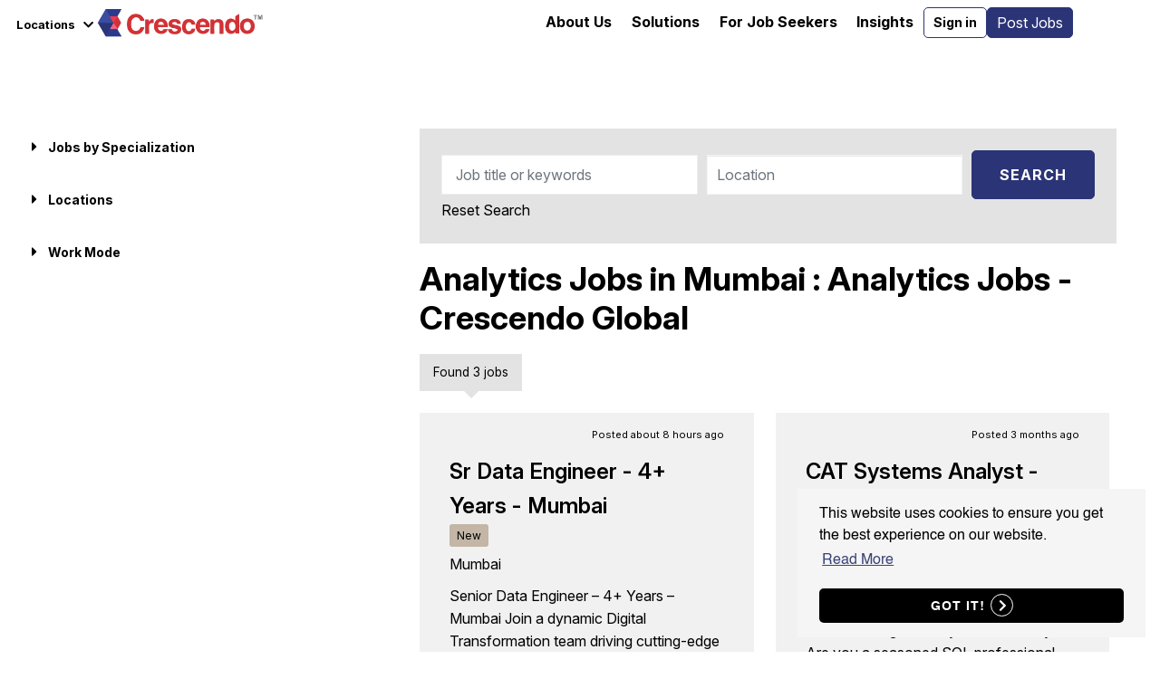

--- FILE ---
content_type: text/html; charset=utf-8
request_url: https://www.crescendo-global.com/jobs/analytics/mumbai
body_size: 126067
content:
<!DOCTYPE html>
<html lang="en" class="no-js" data-theme="Kuala Lumpur">
<head>
	<meta name="viewport" content="width=device-width, initial-scale=1.0, maximum-scale=5.0">

<script type="text/javascript">window.NREUM||(NREUM={});NREUM.info={"beacon":"bam.eu01.nr-data.net","errorBeacon":"bam.eu01.nr-data.net","licenseKey":"NRJS-60d294c280022ff686b","applicationID":"508967412","transactionName":"JhpeRQoXWVpTQB4JVwcGH1gWHFBO","queueTime":1,"applicationTime":287,"agent":""}</script>
<script type="text/javascript">(window.NREUM||(NREUM={})).init={privacy:{cookies_enabled:true},ajax:{deny_list:["bam.eu01.nr-data.net"]},feature_flags:["soft_nav"],distributed_tracing:{enabled:true}};(window.NREUM||(NREUM={})).loader_config={agentID:"538764182",accountID:"7081083",trustKey:"6503853",xpid:"UwYPUFZbCxAFVFlbAQYDV1Y=",licenseKey:"NRJS-60d294c280022ff686b",applicationID:"508967412",browserID:"538764182"};;/*! For license information please see nr-loader-spa-1.308.0.min.js.LICENSE.txt */
(()=>{var e,t,r={384:(e,t,r)=>{"use strict";r.d(t,{NT:()=>a,US:()=>u,Zm:()=>o,bQ:()=>d,dV:()=>c,pV:()=>l});var n=r(6154),i=r(1863),s=r(1910);const a={beacon:"bam.nr-data.net",errorBeacon:"bam.nr-data.net"};function o(){return n.gm.NREUM||(n.gm.NREUM={}),void 0===n.gm.newrelic&&(n.gm.newrelic=n.gm.NREUM),n.gm.NREUM}function c(){let e=o();return e.o||(e.o={ST:n.gm.setTimeout,SI:n.gm.setImmediate||n.gm.setInterval,CT:n.gm.clearTimeout,XHR:n.gm.XMLHttpRequest,REQ:n.gm.Request,EV:n.gm.Event,PR:n.gm.Promise,MO:n.gm.MutationObserver,FETCH:n.gm.fetch,WS:n.gm.WebSocket},(0,s.i)(...Object.values(e.o))),e}function d(e,t){let r=o();r.initializedAgents??={},t.initializedAt={ms:(0,i.t)(),date:new Date},r.initializedAgents[e]=t}function u(e,t){o()[e]=t}function l(){return function(){let e=o();const t=e.info||{};e.info={beacon:a.beacon,errorBeacon:a.errorBeacon,...t}}(),function(){let e=o();const t=e.init||{};e.init={...t}}(),c(),function(){let e=o();const t=e.loader_config||{};e.loader_config={...t}}(),o()}},782:(e,t,r)=>{"use strict";r.d(t,{T:()=>n});const n=r(860).K7.pageViewTiming},860:(e,t,r)=>{"use strict";r.d(t,{$J:()=>u,K7:()=>c,P3:()=>d,XX:()=>i,Yy:()=>o,df:()=>s,qY:()=>n,v4:()=>a});const n="events",i="jserrors",s="browser/blobs",a="rum",o="browser/logs",c={ajax:"ajax",genericEvents:"generic_events",jserrors:i,logging:"logging",metrics:"metrics",pageAction:"page_action",pageViewEvent:"page_view_event",pageViewTiming:"page_view_timing",sessionReplay:"session_replay",sessionTrace:"session_trace",softNav:"soft_navigations",spa:"spa"},d={[c.pageViewEvent]:1,[c.pageViewTiming]:2,[c.metrics]:3,[c.jserrors]:4,[c.spa]:5,[c.ajax]:6,[c.sessionTrace]:7,[c.softNav]:8,[c.sessionReplay]:9,[c.logging]:10,[c.genericEvents]:11},u={[c.pageViewEvent]:a,[c.pageViewTiming]:n,[c.ajax]:n,[c.spa]:n,[c.softNav]:n,[c.metrics]:i,[c.jserrors]:i,[c.sessionTrace]:s,[c.sessionReplay]:s,[c.logging]:o,[c.genericEvents]:"ins"}},944:(e,t,r)=>{"use strict";r.d(t,{R:()=>i});var n=r(3241);function i(e,t){"function"==typeof console.debug&&(console.debug("New Relic Warning: https://github.com/newrelic/newrelic-browser-agent/blob/main/docs/warning-codes.md#".concat(e),t),(0,n.W)({agentIdentifier:null,drained:null,type:"data",name:"warn",feature:"warn",data:{code:e,secondary:t}}))}},993:(e,t,r)=>{"use strict";r.d(t,{A$:()=>s,ET:()=>a,TZ:()=>o,p_:()=>i});var n=r(860);const i={ERROR:"ERROR",WARN:"WARN",INFO:"INFO",DEBUG:"DEBUG",TRACE:"TRACE"},s={OFF:0,ERROR:1,WARN:2,INFO:3,DEBUG:4,TRACE:5},a="log",o=n.K7.logging},1541:(e,t,r)=>{"use strict";r.d(t,{U:()=>i,f:()=>n});const n={MFE:"MFE",BA:"BA"};function i(e,t){if(2!==t?.harvestEndpointVersion)return{};const r=t.agentRef.runtime.appMetadata.agents[0].entityGuid;return e?{"source.id":e.id,"source.name":e.name,"source.type":e.type,"parent.id":e.parent?.id||r,"parent.type":e.parent?.type||n.BA}:{"entity.guid":r,appId:t.agentRef.info.applicationID}}},1687:(e,t,r)=>{"use strict";r.d(t,{Ak:()=>d,Ze:()=>h,x3:()=>u});var n=r(3241),i=r(7836),s=r(3606),a=r(860),o=r(2646);const c={};function d(e,t){const r={staged:!1,priority:a.P3[t]||0};l(e),c[e].get(t)||c[e].set(t,r)}function u(e,t){e&&c[e]&&(c[e].get(t)&&c[e].delete(t),p(e,t,!1),c[e].size&&f(e))}function l(e){if(!e)throw new Error("agentIdentifier required");c[e]||(c[e]=new Map)}function h(e="",t="feature",r=!1){if(l(e),!e||!c[e].get(t)||r)return p(e,t);c[e].get(t).staged=!0,f(e)}function f(e){const t=Array.from(c[e]);t.every(([e,t])=>t.staged)&&(t.sort((e,t)=>e[1].priority-t[1].priority),t.forEach(([t])=>{c[e].delete(t),p(e,t)}))}function p(e,t,r=!0){const a=e?i.ee.get(e):i.ee,c=s.i.handlers;if(!a.aborted&&a.backlog&&c){if((0,n.W)({agentIdentifier:e,type:"lifecycle",name:"drain",feature:t}),r){const e=a.backlog[t],r=c[t];if(r){for(let t=0;e&&t<e.length;++t)g(e[t],r);Object.entries(r).forEach(([e,t])=>{Object.values(t||{}).forEach(t=>{t[0]?.on&&t[0]?.context()instanceof o.y&&t[0].on(e,t[1])})})}}a.isolatedBacklog||delete c[t],a.backlog[t]=null,a.emit("drain-"+t,[])}}function g(e,t){var r=e[1];Object.values(t[r]||{}).forEach(t=>{var r=e[0];if(t[0]===r){var n=t[1],i=e[3],s=e[2];n.apply(i,s)}})}},1738:(e,t,r)=>{"use strict";r.d(t,{U:()=>f,Y:()=>h});var n=r(3241),i=r(9908),s=r(1863),a=r(944),o=r(5701),c=r(3969),d=r(8362),u=r(860),l=r(4261);function h(e,t,r,s){const h=s||r;!h||h[e]&&h[e]!==d.d.prototype[e]||(h[e]=function(){(0,i.p)(c.xV,["API/"+e+"/called"],void 0,u.K7.metrics,r.ee),(0,n.W)({agentIdentifier:r.agentIdentifier,drained:!!o.B?.[r.agentIdentifier],type:"data",name:"api",feature:l.Pl+e,data:{}});try{return t.apply(this,arguments)}catch(e){(0,a.R)(23,e)}})}function f(e,t,r,n,a){const o=e.info;null===r?delete o.jsAttributes[t]:o.jsAttributes[t]=r,(a||null===r)&&(0,i.p)(l.Pl+n,[(0,s.t)(),t,r],void 0,"session",e.ee)}},1741:(e,t,r)=>{"use strict";r.d(t,{W:()=>s});var n=r(944),i=r(4261);class s{#e(e,...t){if(this[e]!==s.prototype[e])return this[e](...t);(0,n.R)(35,e)}addPageAction(e,t){return this.#e(i.hG,e,t)}register(e){return this.#e(i.eY,e)}recordCustomEvent(e,t){return this.#e(i.fF,e,t)}setPageViewName(e,t){return this.#e(i.Fw,e,t)}setCustomAttribute(e,t,r){return this.#e(i.cD,e,t,r)}noticeError(e,t){return this.#e(i.o5,e,t)}setUserId(e,t=!1){return this.#e(i.Dl,e,t)}setApplicationVersion(e){return this.#e(i.nb,e)}setErrorHandler(e){return this.#e(i.bt,e)}addRelease(e,t){return this.#e(i.k6,e,t)}log(e,t){return this.#e(i.$9,e,t)}start(){return this.#e(i.d3)}finished(e){return this.#e(i.BL,e)}recordReplay(){return this.#e(i.CH)}pauseReplay(){return this.#e(i.Tb)}addToTrace(e){return this.#e(i.U2,e)}setCurrentRouteName(e){return this.#e(i.PA,e)}interaction(e){return this.#e(i.dT,e)}wrapLogger(e,t,r){return this.#e(i.Wb,e,t,r)}measure(e,t){return this.#e(i.V1,e,t)}consent(e){return this.#e(i.Pv,e)}}},1863:(e,t,r)=>{"use strict";function n(){return Math.floor(performance.now())}r.d(t,{t:()=>n})},1910:(e,t,r)=>{"use strict";r.d(t,{i:()=>s});var n=r(944);const i=new Map;function s(...e){return e.every(e=>{if(i.has(e))return i.get(e);const t="function"==typeof e?e.toString():"",r=t.includes("[native code]"),s=t.includes("nrWrapper");return r||s||(0,n.R)(64,e?.name||t),i.set(e,r),r})}},2555:(e,t,r)=>{"use strict";r.d(t,{D:()=>o,f:()=>a});var n=r(384),i=r(8122);const s={beacon:n.NT.beacon,errorBeacon:n.NT.errorBeacon,licenseKey:void 0,applicationID:void 0,sa:void 0,queueTime:void 0,applicationTime:void 0,ttGuid:void 0,user:void 0,account:void 0,product:void 0,extra:void 0,jsAttributes:{},userAttributes:void 0,atts:void 0,transactionName:void 0,tNamePlain:void 0};function a(e){try{return!!e.licenseKey&&!!e.errorBeacon&&!!e.applicationID}catch(e){return!1}}const o=e=>(0,i.a)(e,s)},2614:(e,t,r)=>{"use strict";r.d(t,{BB:()=>a,H3:()=>n,g:()=>d,iL:()=>c,tS:()=>o,uh:()=>i,wk:()=>s});const n="NRBA",i="SESSION",s=144e5,a=18e5,o={STARTED:"session-started",PAUSE:"session-pause",RESET:"session-reset",RESUME:"session-resume",UPDATE:"session-update"},c={SAME_TAB:"same-tab",CROSS_TAB:"cross-tab"},d={OFF:0,FULL:1,ERROR:2}},2646:(e,t,r)=>{"use strict";r.d(t,{y:()=>n});class n{constructor(e){this.contextId=e}}},2843:(e,t,r)=>{"use strict";r.d(t,{G:()=>s,u:()=>i});var n=r(3878);function i(e,t=!1,r,i){(0,n.DD)("visibilitychange",function(){if(t)return void("hidden"===document.visibilityState&&e());e(document.visibilityState)},r,i)}function s(e,t,r){(0,n.sp)("pagehide",e,t,r)}},3241:(e,t,r)=>{"use strict";r.d(t,{W:()=>s});var n=r(6154);const i="newrelic";function s(e={}){try{n.gm.dispatchEvent(new CustomEvent(i,{detail:e}))}catch(e){}}},3304:(e,t,r)=>{"use strict";r.d(t,{A:()=>s});var n=r(7836);const i=()=>{const e=new WeakSet;return(t,r)=>{if("object"==typeof r&&null!==r){if(e.has(r))return;e.add(r)}return r}};function s(e){try{return JSON.stringify(e,i())??""}catch(e){try{n.ee.emit("internal-error",[e])}catch(e){}return""}}},3333:(e,t,r)=>{"use strict";r.d(t,{$v:()=>u,TZ:()=>n,Xh:()=>c,Zp:()=>i,kd:()=>d,mq:()=>o,nf:()=>a,qN:()=>s});const n=r(860).K7.genericEvents,i=["auxclick","click","copy","keydown","paste","scrollend"],s=["focus","blur"],a=4,o=1e3,c=2e3,d=["PageAction","UserAction","BrowserPerformance"],u={RESOURCES:"experimental.resources",REGISTER:"register"}},3434:(e,t,r)=>{"use strict";r.d(t,{Jt:()=>s,YM:()=>d});var n=r(7836),i=r(5607);const s="nr@original:".concat(i.W),a=50;var o=Object.prototype.hasOwnProperty,c=!1;function d(e,t){return e||(e=n.ee),r.inPlace=function(e,t,n,i,s){n||(n="");const a="-"===n.charAt(0);for(let o=0;o<t.length;o++){const c=t[o],d=e[c];l(d)||(e[c]=r(d,a?c+n:n,i,c,s))}},r.flag=s,r;function r(t,r,n,c,d){return l(t)?t:(r||(r=""),nrWrapper[s]=t,function(e,t,r){if(Object.defineProperty&&Object.keys)try{return Object.keys(e).forEach(function(r){Object.defineProperty(t,r,{get:function(){return e[r]},set:function(t){return e[r]=t,t}})}),t}catch(e){u([e],r)}for(var n in e)o.call(e,n)&&(t[n]=e[n])}(t,nrWrapper,e),nrWrapper);function nrWrapper(){var s,o,l,h;let f;try{o=this,s=[...arguments],l="function"==typeof n?n(s,o):n||{}}catch(t){u([t,"",[s,o,c],l],e)}i(r+"start",[s,o,c],l,d);const p=performance.now();let g;try{return h=t.apply(o,s),g=performance.now(),h}catch(e){throw g=performance.now(),i(r+"err",[s,o,e],l,d),f=e,f}finally{const e=g-p,t={start:p,end:g,duration:e,isLongTask:e>=a,methodName:c,thrownError:f};t.isLongTask&&i("long-task",[t,o],l,d),i(r+"end",[s,o,h],l,d)}}}function i(r,n,i,s){if(!c||t){var a=c;c=!0;try{e.emit(r,n,i,t,s)}catch(t){u([t,r,n,i],e)}c=a}}}function u(e,t){t||(t=n.ee);try{t.emit("internal-error",e)}catch(e){}}function l(e){return!(e&&"function"==typeof e&&e.apply&&!e[s])}},3606:(e,t,r)=>{"use strict";r.d(t,{i:()=>s});var n=r(9908);s.on=a;var i=s.handlers={};function s(e,t,r,s){a(s||n.d,i,e,t,r)}function a(e,t,r,i,s){s||(s="feature"),e||(e=n.d);var a=t[s]=t[s]||{};(a[r]=a[r]||[]).push([e,i])}},3738:(e,t,r)=>{"use strict";r.d(t,{He:()=>i,Kp:()=>o,Lc:()=>d,Rz:()=>u,TZ:()=>n,bD:()=>s,d3:()=>a,jx:()=>l,sl:()=>h,uP:()=>c});const n=r(860).K7.sessionTrace,i="bstResource",s="resource",a="-start",o="-end",c="fn"+a,d="fn"+o,u="pushState",l=1e3,h=3e4},3785:(e,t,r)=>{"use strict";r.d(t,{R:()=>c,b:()=>d});var n=r(9908),i=r(1863),s=r(860),a=r(3969),o=r(993);function c(e,t,r={},c=o.p_.INFO,d=!0,u,l=(0,i.t)()){(0,n.p)(a.xV,["API/logging/".concat(c.toLowerCase(),"/called")],void 0,s.K7.metrics,e),(0,n.p)(o.ET,[l,t,r,c,d,u],void 0,s.K7.logging,e)}function d(e){return"string"==typeof e&&Object.values(o.p_).some(t=>t===e.toUpperCase().trim())}},3878:(e,t,r)=>{"use strict";function n(e,t){return{capture:e,passive:!1,signal:t}}function i(e,t,r=!1,i){window.addEventListener(e,t,n(r,i))}function s(e,t,r=!1,i){document.addEventListener(e,t,n(r,i))}r.d(t,{DD:()=>s,jT:()=>n,sp:()=>i})},3962:(e,t,r)=>{"use strict";r.d(t,{AM:()=>a,O2:()=>l,OV:()=>s,Qu:()=>h,TZ:()=>c,ih:()=>f,pP:()=>o,t1:()=>u,tC:()=>i,wD:()=>d});var n=r(860);const i=["click","keydown","submit"],s="popstate",a="api",o="initialPageLoad",c=n.K7.softNav,d=5e3,u=500,l={INITIAL_PAGE_LOAD:"",ROUTE_CHANGE:1,UNSPECIFIED:2},h={INTERACTION:1,AJAX:2,CUSTOM_END:3,CUSTOM_TRACER:4},f={IP:"in progress",PF:"pending finish",FIN:"finished",CAN:"cancelled"}},3969:(e,t,r)=>{"use strict";r.d(t,{TZ:()=>n,XG:()=>o,rs:()=>i,xV:()=>a,z_:()=>s});const n=r(860).K7.metrics,i="sm",s="cm",a="storeSupportabilityMetrics",o="storeEventMetrics"},4234:(e,t,r)=>{"use strict";r.d(t,{W:()=>s});var n=r(7836),i=r(1687);class s{constructor(e,t){this.agentIdentifier=e,this.ee=n.ee.get(e),this.featureName=t,this.blocked=!1}deregisterDrain(){(0,i.x3)(this.agentIdentifier,this.featureName)}}},4261:(e,t,r)=>{"use strict";r.d(t,{$9:()=>u,BL:()=>c,CH:()=>p,Dl:()=>R,Fw:()=>w,PA:()=>v,Pl:()=>n,Pv:()=>A,Tb:()=>h,U2:()=>a,V1:()=>E,Wb:()=>T,bt:()=>y,cD:()=>b,d3:()=>x,dT:()=>d,eY:()=>g,fF:()=>f,hG:()=>s,hw:()=>i,k6:()=>o,nb:()=>m,o5:()=>l});const n="api-",i=n+"ixn-",s="addPageAction",a="addToTrace",o="addRelease",c="finished",d="interaction",u="log",l="noticeError",h="pauseReplay",f="recordCustomEvent",p="recordReplay",g="register",m="setApplicationVersion",v="setCurrentRouteName",b="setCustomAttribute",y="setErrorHandler",w="setPageViewName",R="setUserId",x="start",T="wrapLogger",E="measure",A="consent"},5205:(e,t,r)=>{"use strict";r.d(t,{j:()=>S});var n=r(384),i=r(1741);var s=r(2555),a=r(3333);const o=e=>{if(!e||"string"!=typeof e)return!1;try{document.createDocumentFragment().querySelector(e)}catch{return!1}return!0};var c=r(2614),d=r(944),u=r(8122);const l="[data-nr-mask]",h=e=>(0,u.a)(e,(()=>{const e={feature_flags:[],experimental:{allow_registered_children:!1,resources:!1},mask_selector:"*",block_selector:"[data-nr-block]",mask_input_options:{color:!1,date:!1,"datetime-local":!1,email:!1,month:!1,number:!1,range:!1,search:!1,tel:!1,text:!1,time:!1,url:!1,week:!1,textarea:!1,select:!1,password:!0}};return{ajax:{deny_list:void 0,block_internal:!0,enabled:!0,autoStart:!0},api:{get allow_registered_children(){return e.feature_flags.includes(a.$v.REGISTER)||e.experimental.allow_registered_children},set allow_registered_children(t){e.experimental.allow_registered_children=t},duplicate_registered_data:!1},browser_consent_mode:{enabled:!1},distributed_tracing:{enabled:void 0,exclude_newrelic_header:void 0,cors_use_newrelic_header:void 0,cors_use_tracecontext_headers:void 0,allowed_origins:void 0},get feature_flags(){return e.feature_flags},set feature_flags(t){e.feature_flags=t},generic_events:{enabled:!0,autoStart:!0},harvest:{interval:30},jserrors:{enabled:!0,autoStart:!0},logging:{enabled:!0,autoStart:!0},metrics:{enabled:!0,autoStart:!0},obfuscate:void 0,page_action:{enabled:!0},page_view_event:{enabled:!0,autoStart:!0},page_view_timing:{enabled:!0,autoStart:!0},performance:{capture_marks:!1,capture_measures:!1,capture_detail:!0,resources:{get enabled(){return e.feature_flags.includes(a.$v.RESOURCES)||e.experimental.resources},set enabled(t){e.experimental.resources=t},asset_types:[],first_party_domains:[],ignore_newrelic:!0}},privacy:{cookies_enabled:!0},proxy:{assets:void 0,beacon:void 0},session:{expiresMs:c.wk,inactiveMs:c.BB},session_replay:{autoStart:!0,enabled:!1,preload:!1,sampling_rate:10,error_sampling_rate:100,collect_fonts:!1,inline_images:!1,fix_stylesheets:!0,mask_all_inputs:!0,get mask_text_selector(){return e.mask_selector},set mask_text_selector(t){o(t)?e.mask_selector="".concat(t,",").concat(l):""===t||null===t?e.mask_selector=l:(0,d.R)(5,t)},get block_class(){return"nr-block"},get ignore_class(){return"nr-ignore"},get mask_text_class(){return"nr-mask"},get block_selector(){return e.block_selector},set block_selector(t){o(t)?e.block_selector+=",".concat(t):""!==t&&(0,d.R)(6,t)},get mask_input_options(){return e.mask_input_options},set mask_input_options(t){t&&"object"==typeof t?e.mask_input_options={...t,password:!0}:(0,d.R)(7,t)}},session_trace:{enabled:!0,autoStart:!0},soft_navigations:{enabled:!0,autoStart:!0},spa:{enabled:!0,autoStart:!0},ssl:void 0,user_actions:{enabled:!0,elementAttributes:["id","className","tagName","type"]}}})());var f=r(6154),p=r(9324);let g=0;const m={buildEnv:p.F3,distMethod:p.Xs,version:p.xv,originTime:f.WN},v={consented:!1},b={appMetadata:{},get consented(){return this.session?.state?.consent||v.consented},set consented(e){v.consented=e},customTransaction:void 0,denyList:void 0,disabled:!1,harvester:void 0,isolatedBacklog:!1,isRecording:!1,loaderType:void 0,maxBytes:3e4,obfuscator:void 0,onerror:void 0,ptid:void 0,releaseIds:{},session:void 0,timeKeeper:void 0,registeredEntities:[],jsAttributesMetadata:{bytes:0},get harvestCount(){return++g}},y=e=>{const t=(0,u.a)(e,b),r=Object.keys(m).reduce((e,t)=>(e[t]={value:m[t],writable:!1,configurable:!0,enumerable:!0},e),{});return Object.defineProperties(t,r)};var w=r(5701);const R=e=>{const t=e.startsWith("http");e+="/",r.p=t?e:"https://"+e};var x=r(7836),T=r(3241);const E={accountID:void 0,trustKey:void 0,agentID:void 0,licenseKey:void 0,applicationID:void 0,xpid:void 0},A=e=>(0,u.a)(e,E),_=new Set;function S(e,t={},r,a){let{init:o,info:c,loader_config:d,runtime:u={},exposed:l=!0}=t;if(!c){const e=(0,n.pV)();o=e.init,c=e.info,d=e.loader_config}e.init=h(o||{}),e.loader_config=A(d||{}),c.jsAttributes??={},f.bv&&(c.jsAttributes.isWorker=!0),e.info=(0,s.D)(c);const p=e.init,g=[c.beacon,c.errorBeacon];_.has(e.agentIdentifier)||(p.proxy.assets&&(R(p.proxy.assets),g.push(p.proxy.assets)),p.proxy.beacon&&g.push(p.proxy.beacon),e.beacons=[...g],function(e){const t=(0,n.pV)();Object.getOwnPropertyNames(i.W.prototype).forEach(r=>{const n=i.W.prototype[r];if("function"!=typeof n||"constructor"===n)return;let s=t[r];e[r]&&!1!==e.exposed&&"micro-agent"!==e.runtime?.loaderType&&(t[r]=(...t)=>{const n=e[r](...t);return s?s(...t):n})})}(e),(0,n.US)("activatedFeatures",w.B)),u.denyList=[...p.ajax.deny_list||[],...p.ajax.block_internal?g:[]],u.ptid=e.agentIdentifier,u.loaderType=r,e.runtime=y(u),_.has(e.agentIdentifier)||(e.ee=x.ee.get(e.agentIdentifier),e.exposed=l,(0,T.W)({agentIdentifier:e.agentIdentifier,drained:!!w.B?.[e.agentIdentifier],type:"lifecycle",name:"initialize",feature:void 0,data:e.config})),_.add(e.agentIdentifier)}},5270:(e,t,r)=>{"use strict";r.d(t,{Aw:()=>a,SR:()=>s,rF:()=>o});var n=r(384),i=r(7767);function s(e){return!!(0,n.dV)().o.MO&&(0,i.V)(e)&&!0===e?.session_trace.enabled}function a(e){return!0===e?.session_replay.preload&&s(e)}function o(e,t){try{if("string"==typeof t?.type){if("password"===t.type.toLowerCase())return"*".repeat(e?.length||0);if(void 0!==t?.dataset?.nrUnmask||t?.classList?.contains("nr-unmask"))return e}}catch(e){}return"string"==typeof e?e.replace(/[\S]/g,"*"):"*".repeat(e?.length||0)}},5289:(e,t,r)=>{"use strict";r.d(t,{GG:()=>a,Qr:()=>c,sB:()=>o});var n=r(3878),i=r(6389);function s(){return"undefined"==typeof document||"complete"===document.readyState}function a(e,t){if(s())return e();const r=(0,i.J)(e),a=setInterval(()=>{s()&&(clearInterval(a),r())},500);(0,n.sp)("load",r,t)}function o(e){if(s())return e();(0,n.DD)("DOMContentLoaded",e)}function c(e){if(s())return e();(0,n.sp)("popstate",e)}},5607:(e,t,r)=>{"use strict";r.d(t,{W:()=>n});const n=(0,r(9566).bz)()},5701:(e,t,r)=>{"use strict";r.d(t,{B:()=>s,t:()=>a});var n=r(3241);const i=new Set,s={};function a(e,t){const r=t.agentIdentifier;s[r]??={},e&&"object"==typeof e&&(i.has(r)||(t.ee.emit("rumresp",[e]),s[r]=e,i.add(r),(0,n.W)({agentIdentifier:r,loaded:!0,drained:!0,type:"lifecycle",name:"load",feature:void 0,data:e})))}},6154:(e,t,r)=>{"use strict";r.d(t,{OF:()=>d,RI:()=>i,WN:()=>h,bv:()=>s,eN:()=>f,gm:()=>a,lR:()=>l,m:()=>c,mw:()=>o,sb:()=>u});var n=r(1863);const i="undefined"!=typeof window&&!!window.document,s="undefined"!=typeof WorkerGlobalScope&&("undefined"!=typeof self&&self instanceof WorkerGlobalScope&&self.navigator instanceof WorkerNavigator||"undefined"!=typeof globalThis&&globalThis instanceof WorkerGlobalScope&&globalThis.navigator instanceof WorkerNavigator),a=i?window:"undefined"!=typeof WorkerGlobalScope&&("undefined"!=typeof self&&self instanceof WorkerGlobalScope&&self||"undefined"!=typeof globalThis&&globalThis instanceof WorkerGlobalScope&&globalThis),o=Boolean("hidden"===a?.document?.visibilityState),c=""+a?.location,d=/iPad|iPhone|iPod/.test(a.navigator?.userAgent),u=d&&"undefined"==typeof SharedWorker,l=(()=>{const e=a.navigator?.userAgent?.match(/Firefox[/\s](\d+\.\d+)/);return Array.isArray(e)&&e.length>=2?+e[1]:0})(),h=Date.now()-(0,n.t)(),f=()=>"undefined"!=typeof PerformanceNavigationTiming&&a?.performance?.getEntriesByType("navigation")?.[0]?.responseStart},6344:(e,t,r)=>{"use strict";r.d(t,{BB:()=>u,Qb:()=>l,TZ:()=>i,Ug:()=>a,Vh:()=>s,_s:()=>o,bc:()=>d,yP:()=>c});var n=r(2614);const i=r(860).K7.sessionReplay,s="errorDuringReplay",a=.12,o={DomContentLoaded:0,Load:1,FullSnapshot:2,IncrementalSnapshot:3,Meta:4,Custom:5},c={[n.g.ERROR]:15e3,[n.g.FULL]:3e5,[n.g.OFF]:0},d={RESET:{message:"Session was reset",sm:"Reset"},IMPORT:{message:"Recorder failed to import",sm:"Import"},TOO_MANY:{message:"429: Too Many Requests",sm:"Too-Many"},TOO_BIG:{message:"Payload was too large",sm:"Too-Big"},CROSS_TAB:{message:"Session Entity was set to OFF on another tab",sm:"Cross-Tab"},ENTITLEMENTS:{message:"Session Replay is not allowed and will not be started",sm:"Entitlement"}},u=5e3,l={API:"api",RESUME:"resume",SWITCH_TO_FULL:"switchToFull",INITIALIZE:"initialize",PRELOAD:"preload"}},6389:(e,t,r)=>{"use strict";function n(e,t=500,r={}){const n=r?.leading||!1;let i;return(...r)=>{n&&void 0===i&&(e.apply(this,r),i=setTimeout(()=>{i=clearTimeout(i)},t)),n||(clearTimeout(i),i=setTimeout(()=>{e.apply(this,r)},t))}}function i(e){let t=!1;return(...r)=>{t||(t=!0,e.apply(this,r))}}r.d(t,{J:()=>i,s:()=>n})},6630:(e,t,r)=>{"use strict";r.d(t,{T:()=>n});const n=r(860).K7.pageViewEvent},6774:(e,t,r)=>{"use strict";r.d(t,{T:()=>n});const n=r(860).K7.jserrors},7295:(e,t,r)=>{"use strict";r.d(t,{Xv:()=>a,gX:()=>i,iW:()=>s});var n=[];function i(e){if(!e||s(e))return!1;if(0===n.length)return!0;if("*"===n[0].hostname)return!1;for(var t=0;t<n.length;t++){var r=n[t];if(r.hostname.test(e.hostname)&&r.pathname.test(e.pathname))return!1}return!0}function s(e){return void 0===e.hostname}function a(e){if(n=[],e&&e.length)for(var t=0;t<e.length;t++){let r=e[t];if(!r)continue;if("*"===r)return void(n=[{hostname:"*"}]);0===r.indexOf("http://")?r=r.substring(7):0===r.indexOf("https://")&&(r=r.substring(8));const i=r.indexOf("/");let s,a;i>0?(s=r.substring(0,i),a=r.substring(i)):(s=r,a="*");let[c]=s.split(":");n.push({hostname:o(c),pathname:o(a,!0)})}}function o(e,t=!1){const r=e.replace(/[.+?^${}()|[\]\\]/g,e=>"\\"+e).replace(/\*/g,".*?");return new RegExp((t?"^":"")+r+"$")}},7485:(e,t,r)=>{"use strict";r.d(t,{D:()=>i});var n=r(6154);function i(e){if(0===(e||"").indexOf("data:"))return{protocol:"data"};try{const t=new URL(e,location.href),r={port:t.port,hostname:t.hostname,pathname:t.pathname,search:t.search,protocol:t.protocol.slice(0,t.protocol.indexOf(":")),sameOrigin:t.protocol===n.gm?.location?.protocol&&t.host===n.gm?.location?.host};return r.port&&""!==r.port||("http:"===t.protocol&&(r.port="80"),"https:"===t.protocol&&(r.port="443")),r.pathname&&""!==r.pathname?r.pathname.startsWith("/")||(r.pathname="/".concat(r.pathname)):r.pathname="/",r}catch(e){return{}}}},7699:(e,t,r)=>{"use strict";r.d(t,{It:()=>s,KC:()=>o,No:()=>i,qh:()=>a});var n=r(860);const i=16e3,s=1e6,a="SESSION_ERROR",o={[n.K7.logging]:!0,[n.K7.genericEvents]:!1,[n.K7.jserrors]:!1,[n.K7.ajax]:!1}},7767:(e,t,r)=>{"use strict";r.d(t,{V:()=>i});var n=r(6154);const i=e=>n.RI&&!0===e?.privacy.cookies_enabled},7836:(e,t,r)=>{"use strict";r.d(t,{P:()=>o,ee:()=>c});var n=r(384),i=r(8990),s=r(2646),a=r(5607);const o="nr@context:".concat(a.W),c=function e(t,r){var n={},a={},u={},l=!1;try{l=16===r.length&&d.initializedAgents?.[r]?.runtime.isolatedBacklog}catch(e){}var h={on:p,addEventListener:p,removeEventListener:function(e,t){var r=n[e];if(!r)return;for(var i=0;i<r.length;i++)r[i]===t&&r.splice(i,1)},emit:function(e,r,n,i,s){!1!==s&&(s=!0);if(c.aborted&&!i)return;t&&s&&t.emit(e,r,n);var o=f(n);g(e).forEach(e=>{e.apply(o,r)});var d=v()[a[e]];d&&d.push([h,e,r,o]);return o},get:m,listeners:g,context:f,buffer:function(e,t){const r=v();if(t=t||"feature",h.aborted)return;Object.entries(e||{}).forEach(([e,n])=>{a[n]=t,t in r||(r[t]=[])})},abort:function(){h._aborted=!0,Object.keys(h.backlog).forEach(e=>{delete h.backlog[e]})},isBuffering:function(e){return!!v()[a[e]]},debugId:r,backlog:l?{}:t&&"object"==typeof t.backlog?t.backlog:{},isolatedBacklog:l};return Object.defineProperty(h,"aborted",{get:()=>{let e=h._aborted||!1;return e||(t&&(e=t.aborted),e)}}),h;function f(e){return e&&e instanceof s.y?e:e?(0,i.I)(e,o,()=>new s.y(o)):new s.y(o)}function p(e,t){n[e]=g(e).concat(t)}function g(e){return n[e]||[]}function m(t){return u[t]=u[t]||e(h,t)}function v(){return h.backlog}}(void 0,"globalEE"),d=(0,n.Zm)();d.ee||(d.ee=c)},8122:(e,t,r)=>{"use strict";r.d(t,{a:()=>i});var n=r(944);function i(e,t){try{if(!e||"object"!=typeof e)return(0,n.R)(3);if(!t||"object"!=typeof t)return(0,n.R)(4);const r=Object.create(Object.getPrototypeOf(t),Object.getOwnPropertyDescriptors(t)),s=0===Object.keys(r).length?e:r;for(let a in s)if(void 0!==e[a])try{if(null===e[a]){r[a]=null;continue}Array.isArray(e[a])&&Array.isArray(t[a])?r[a]=Array.from(new Set([...e[a],...t[a]])):"object"==typeof e[a]&&"object"==typeof t[a]?r[a]=i(e[a],t[a]):r[a]=e[a]}catch(e){r[a]||(0,n.R)(1,e)}return r}catch(e){(0,n.R)(2,e)}}},8139:(e,t,r)=>{"use strict";r.d(t,{u:()=>h});var n=r(7836),i=r(3434),s=r(8990),a=r(6154);const o={},c=a.gm.XMLHttpRequest,d="addEventListener",u="removeEventListener",l="nr@wrapped:".concat(n.P);function h(e){var t=function(e){return(e||n.ee).get("events")}(e);if(o[t.debugId]++)return t;o[t.debugId]=1;var r=(0,i.YM)(t,!0);function h(e){r.inPlace(e,[d,u],"-",p)}function p(e,t){return e[1]}return"getPrototypeOf"in Object&&(a.RI&&f(document,h),c&&f(c.prototype,h),f(a.gm,h)),t.on(d+"-start",function(e,t){var n=e[1];if(null!==n&&("function"==typeof n||"object"==typeof n)&&"newrelic"!==e[0]){var i=(0,s.I)(n,l,function(){var e={object:function(){if("function"!=typeof n.handleEvent)return;return n.handleEvent.apply(n,arguments)},function:n}[typeof n];return e?r(e,"fn-",null,e.name||"anonymous"):n});this.wrapped=e[1]=i}}),t.on(u+"-start",function(e){e[1]=this.wrapped||e[1]}),t}function f(e,t,...r){let n=e;for(;"object"==typeof n&&!Object.prototype.hasOwnProperty.call(n,d);)n=Object.getPrototypeOf(n);n&&t(n,...r)}},8362:(e,t,r)=>{"use strict";r.d(t,{d:()=>s});var n=r(9566),i=r(1741);class s extends i.W{agentIdentifier=(0,n.LA)(16)}},8374:(e,t,r)=>{r.nc=(()=>{try{return document?.currentScript?.nonce}catch(e){}return""})()},8990:(e,t,r)=>{"use strict";r.d(t,{I:()=>i});var n=Object.prototype.hasOwnProperty;function i(e,t,r){if(n.call(e,t))return e[t];var i=r();if(Object.defineProperty&&Object.keys)try{return Object.defineProperty(e,t,{value:i,writable:!0,enumerable:!1}),i}catch(e){}return e[t]=i,i}},9119:(e,t,r)=>{"use strict";r.d(t,{L:()=>s});var n=/([^?#]*)[^#]*(#[^?]*|$).*/,i=/([^?#]*)().*/;function s(e,t){return e?e.replace(t?n:i,"$1$2"):e}},9300:(e,t,r)=>{"use strict";r.d(t,{T:()=>n});const n=r(860).K7.ajax},9324:(e,t,r)=>{"use strict";r.d(t,{AJ:()=>a,F3:()=>i,Xs:()=>s,Yq:()=>o,xv:()=>n});const n="1.308.0",i="PROD",s="CDN",a="@newrelic/rrweb",o="1.0.1"},9566:(e,t,r)=>{"use strict";r.d(t,{LA:()=>o,ZF:()=>c,bz:()=>a,el:()=>d});var n=r(6154);const i="xxxxxxxx-xxxx-4xxx-yxxx-xxxxxxxxxxxx";function s(e,t){return e?15&e[t]:16*Math.random()|0}function a(){const e=n.gm?.crypto||n.gm?.msCrypto;let t,r=0;return e&&e.getRandomValues&&(t=e.getRandomValues(new Uint8Array(30))),i.split("").map(e=>"x"===e?s(t,r++).toString(16):"y"===e?(3&s()|8).toString(16):e).join("")}function o(e){const t=n.gm?.crypto||n.gm?.msCrypto;let r,i=0;t&&t.getRandomValues&&(r=t.getRandomValues(new Uint8Array(e)));const a=[];for(var o=0;o<e;o++)a.push(s(r,i++).toString(16));return a.join("")}function c(){return o(16)}function d(){return o(32)}},9908:(e,t,r)=>{"use strict";r.d(t,{d:()=>n,p:()=>i});var n=r(7836).ee.get("handle");function i(e,t,r,i,s){s?(s.buffer([e],i),s.emit(e,t,r)):(n.buffer([e],i),n.emit(e,t,r))}}},n={};function i(e){var t=n[e];if(void 0!==t)return t.exports;var s=n[e]={exports:{}};return r[e](s,s.exports,i),s.exports}i.m=r,i.d=(e,t)=>{for(var r in t)i.o(t,r)&&!i.o(e,r)&&Object.defineProperty(e,r,{enumerable:!0,get:t[r]})},i.f={},i.e=e=>Promise.all(Object.keys(i.f).reduce((t,r)=>(i.f[r](e,t),t),[])),i.u=e=>({212:"nr-spa-compressor",249:"nr-spa-recorder",478:"nr-spa"}[e]+"-1.308.0.min.js"),i.o=(e,t)=>Object.prototype.hasOwnProperty.call(e,t),e={},t="NRBA-1.308.0.PROD:",i.l=(r,n,s,a)=>{if(e[r])e[r].push(n);else{var o,c;if(void 0!==s)for(var d=document.getElementsByTagName("script"),u=0;u<d.length;u++){var l=d[u];if(l.getAttribute("src")==r||l.getAttribute("data-webpack")==t+s){o=l;break}}if(!o){c=!0;var h={478:"sha512-RSfSVnmHk59T/uIPbdSE0LPeqcEdF4/+XhfJdBuccH5rYMOEZDhFdtnh6X6nJk7hGpzHd9Ujhsy7lZEz/ORYCQ==",249:"sha512-ehJXhmntm85NSqW4MkhfQqmeKFulra3klDyY0OPDUE+sQ3GokHlPh1pmAzuNy//3j4ac6lzIbmXLvGQBMYmrkg==",212:"sha512-B9h4CR46ndKRgMBcK+j67uSR2RCnJfGefU+A7FrgR/k42ovXy5x/MAVFiSvFxuVeEk/pNLgvYGMp1cBSK/G6Fg=="};(o=document.createElement("script")).charset="utf-8",i.nc&&o.setAttribute("nonce",i.nc),o.setAttribute("data-webpack",t+s),o.src=r,0!==o.src.indexOf(window.location.origin+"/")&&(o.crossOrigin="anonymous"),h[a]&&(o.integrity=h[a])}e[r]=[n];var f=(t,n)=>{o.onerror=o.onload=null,clearTimeout(p);var i=e[r];if(delete e[r],o.parentNode&&o.parentNode.removeChild(o),i&&i.forEach(e=>e(n)),t)return t(n)},p=setTimeout(f.bind(null,void 0,{type:"timeout",target:o}),12e4);o.onerror=f.bind(null,o.onerror),o.onload=f.bind(null,o.onload),c&&document.head.appendChild(o)}},i.r=e=>{"undefined"!=typeof Symbol&&Symbol.toStringTag&&Object.defineProperty(e,Symbol.toStringTag,{value:"Module"}),Object.defineProperty(e,"__esModule",{value:!0})},i.p="https://js-agent.newrelic.com/",(()=>{var e={38:0,788:0};i.f.j=(t,r)=>{var n=i.o(e,t)?e[t]:void 0;if(0!==n)if(n)r.push(n[2]);else{var s=new Promise((r,i)=>n=e[t]=[r,i]);r.push(n[2]=s);var a=i.p+i.u(t),o=new Error;i.l(a,r=>{if(i.o(e,t)&&(0!==(n=e[t])&&(e[t]=void 0),n)){var s=r&&("load"===r.type?"missing":r.type),a=r&&r.target&&r.target.src;o.message="Loading chunk "+t+" failed: ("+s+": "+a+")",o.name="ChunkLoadError",o.type=s,o.request=a,n[1](o)}},"chunk-"+t,t)}};var t=(t,r)=>{var n,s,[a,o,c]=r,d=0;if(a.some(t=>0!==e[t])){for(n in o)i.o(o,n)&&(i.m[n]=o[n]);if(c)c(i)}for(t&&t(r);d<a.length;d++)s=a[d],i.o(e,s)&&e[s]&&e[s][0](),e[s]=0},r=self["webpackChunk:NRBA-1.308.0.PROD"]=self["webpackChunk:NRBA-1.308.0.PROD"]||[];r.forEach(t.bind(null,0)),r.push=t.bind(null,r.push.bind(r))})(),(()=>{"use strict";i(8374);var e=i(8362),t=i(860);const r=Object.values(t.K7);var n=i(5205);var s=i(9908),a=i(1863),o=i(4261),c=i(1738);var d=i(1687),u=i(4234),l=i(5289),h=i(6154),f=i(944),p=i(5270),g=i(7767),m=i(6389),v=i(7699);class b extends u.W{constructor(e,t){super(e.agentIdentifier,t),this.agentRef=e,this.abortHandler=void 0,this.featAggregate=void 0,this.loadedSuccessfully=void 0,this.onAggregateImported=new Promise(e=>{this.loadedSuccessfully=e}),this.deferred=Promise.resolve(),!1===e.init[this.featureName].autoStart?this.deferred=new Promise((t,r)=>{this.ee.on("manual-start-all",(0,m.J)(()=>{(0,d.Ak)(e.agentIdentifier,this.featureName),t()}))}):(0,d.Ak)(e.agentIdentifier,t)}importAggregator(e,t,r={}){if(this.featAggregate)return;const n=async()=>{let n;await this.deferred;try{if((0,g.V)(e.init)){const{setupAgentSession:t}=await i.e(478).then(i.bind(i,8766));n=t(e)}}catch(e){(0,f.R)(20,e),this.ee.emit("internal-error",[e]),(0,s.p)(v.qh,[e],void 0,this.featureName,this.ee)}try{if(!this.#t(this.featureName,n,e.init))return(0,d.Ze)(this.agentIdentifier,this.featureName),void this.loadedSuccessfully(!1);const{Aggregate:i}=await t();this.featAggregate=new i(e,r),e.runtime.harvester.initializedAggregates.push(this.featAggregate),this.loadedSuccessfully(!0)}catch(e){(0,f.R)(34,e),this.abortHandler?.(),(0,d.Ze)(this.agentIdentifier,this.featureName,!0),this.loadedSuccessfully(!1),this.ee&&this.ee.abort()}};h.RI?(0,l.GG)(()=>n(),!0):n()}#t(e,r,n){if(this.blocked)return!1;switch(e){case t.K7.sessionReplay:return(0,p.SR)(n)&&!!r;case t.K7.sessionTrace:return!!r;default:return!0}}}var y=i(6630),w=i(2614),R=i(3241);class x extends b{static featureName=y.T;constructor(e){var t;super(e,y.T),this.setupInspectionEvents(e.agentIdentifier),t=e,(0,c.Y)(o.Fw,function(e,r){"string"==typeof e&&("/"!==e.charAt(0)&&(e="/"+e),t.runtime.customTransaction=(r||"http://custom.transaction")+e,(0,s.p)(o.Pl+o.Fw,[(0,a.t)()],void 0,void 0,t.ee))},t),this.importAggregator(e,()=>i.e(478).then(i.bind(i,2467)))}setupInspectionEvents(e){const t=(t,r)=>{t&&(0,R.W)({agentIdentifier:e,timeStamp:t.timeStamp,loaded:"complete"===t.target.readyState,type:"window",name:r,data:t.target.location+""})};(0,l.sB)(e=>{t(e,"DOMContentLoaded")}),(0,l.GG)(e=>{t(e,"load")}),(0,l.Qr)(e=>{t(e,"navigate")}),this.ee.on(w.tS.UPDATE,(t,r)=>{(0,R.W)({agentIdentifier:e,type:"lifecycle",name:"session",data:r})})}}var T=i(384);class E extends e.d{constructor(e){var t;(super(),h.gm)?(this.features={},(0,T.bQ)(this.agentIdentifier,this),this.desiredFeatures=new Set(e.features||[]),this.desiredFeatures.add(x),(0,n.j)(this,e,e.loaderType||"agent"),t=this,(0,c.Y)(o.cD,function(e,r,n=!1){if("string"==typeof e){if(["string","number","boolean"].includes(typeof r)||null===r)return(0,c.U)(t,e,r,o.cD,n);(0,f.R)(40,typeof r)}else(0,f.R)(39,typeof e)},t),function(e){(0,c.Y)(o.Dl,function(t,r=!1){if("string"!=typeof t&&null!==t)return void(0,f.R)(41,typeof t);const n=e.info.jsAttributes["enduser.id"];r&&null!=n&&n!==t?(0,s.p)(o.Pl+"setUserIdAndResetSession",[t],void 0,"session",e.ee):(0,c.U)(e,"enduser.id",t,o.Dl,!0)},e)}(this),function(e){(0,c.Y)(o.nb,function(t){if("string"==typeof t||null===t)return(0,c.U)(e,"application.version",t,o.nb,!1);(0,f.R)(42,typeof t)},e)}(this),function(e){(0,c.Y)(o.d3,function(){e.ee.emit("manual-start-all")},e)}(this),function(e){(0,c.Y)(o.Pv,function(t=!0){if("boolean"==typeof t){if((0,s.p)(o.Pl+o.Pv,[t],void 0,"session",e.ee),e.runtime.consented=t,t){const t=e.features.page_view_event;t.onAggregateImported.then(e=>{const r=t.featAggregate;e&&!r.sentRum&&r.sendRum()})}}else(0,f.R)(65,typeof t)},e)}(this),this.run()):(0,f.R)(21)}get config(){return{info:this.info,init:this.init,loader_config:this.loader_config,runtime:this.runtime}}get api(){return this}run(){try{const e=function(e){const t={};return r.forEach(r=>{t[r]=!!e[r]?.enabled}),t}(this.init),n=[...this.desiredFeatures];n.sort((e,r)=>t.P3[e.featureName]-t.P3[r.featureName]),n.forEach(r=>{if(!e[r.featureName]&&r.featureName!==t.K7.pageViewEvent)return;if(r.featureName===t.K7.spa)return void(0,f.R)(67);const n=function(e){switch(e){case t.K7.ajax:return[t.K7.jserrors];case t.K7.sessionTrace:return[t.K7.ajax,t.K7.pageViewEvent];case t.K7.sessionReplay:return[t.K7.sessionTrace];case t.K7.pageViewTiming:return[t.K7.pageViewEvent];default:return[]}}(r.featureName).filter(e=>!(e in this.features));n.length>0&&(0,f.R)(36,{targetFeature:r.featureName,missingDependencies:n}),this.features[r.featureName]=new r(this)})}catch(e){(0,f.R)(22,e);for(const e in this.features)this.features[e].abortHandler?.();const t=(0,T.Zm)();delete t.initializedAgents[this.agentIdentifier]?.features,delete this.sharedAggregator;return t.ee.get(this.agentIdentifier).abort(),!1}}}var A=i(2843),_=i(782);class S extends b{static featureName=_.T;constructor(e){super(e,_.T),h.RI&&((0,A.u)(()=>(0,s.p)("docHidden",[(0,a.t)()],void 0,_.T,this.ee),!0),(0,A.G)(()=>(0,s.p)("winPagehide",[(0,a.t)()],void 0,_.T,this.ee)),this.importAggregator(e,()=>i.e(478).then(i.bind(i,9917))))}}var O=i(3969);class I extends b{static featureName=O.TZ;constructor(e){super(e,O.TZ),h.RI&&document.addEventListener("securitypolicyviolation",e=>{(0,s.p)(O.xV,["Generic/CSPViolation/Detected"],void 0,this.featureName,this.ee)}),this.importAggregator(e,()=>i.e(478).then(i.bind(i,6555)))}}var N=i(6774),P=i(3878),k=i(3304);class D{constructor(e,t,r,n,i){this.name="UncaughtError",this.message="string"==typeof e?e:(0,k.A)(e),this.sourceURL=t,this.line=r,this.column=n,this.__newrelic=i}}function C(e){return M(e)?e:new D(void 0!==e?.message?e.message:e,e?.filename||e?.sourceURL,e?.lineno||e?.line,e?.colno||e?.col,e?.__newrelic,e?.cause)}function j(e){const t="Unhandled Promise Rejection: ";if(!e?.reason)return;if(M(e.reason)){try{e.reason.message.startsWith(t)||(e.reason.message=t+e.reason.message)}catch(e){}return C(e.reason)}const r=C(e.reason);return(r.message||"").startsWith(t)||(r.message=t+r.message),r}function L(e){if(e.error instanceof SyntaxError&&!/:\d+$/.test(e.error.stack?.trim())){const t=new D(e.message,e.filename,e.lineno,e.colno,e.error.__newrelic,e.cause);return t.name=SyntaxError.name,t}return M(e.error)?e.error:C(e)}function M(e){return e instanceof Error&&!!e.stack}function H(e,r,n,i,o=(0,a.t)()){"string"==typeof e&&(e=new Error(e)),(0,s.p)("err",[e,o,!1,r,n.runtime.isRecording,void 0,i],void 0,t.K7.jserrors,n.ee),(0,s.p)("uaErr",[],void 0,t.K7.genericEvents,n.ee)}var B=i(1541),K=i(993),W=i(3785);function U(e,{customAttributes:t={},level:r=K.p_.INFO}={},n,i,s=(0,a.t)()){(0,W.R)(n.ee,e,t,r,!1,i,s)}function F(e,r,n,i,c=(0,a.t)()){(0,s.p)(o.Pl+o.hG,[c,e,r,i],void 0,t.K7.genericEvents,n.ee)}function V(e,r,n,i,c=(0,a.t)()){const{start:d,end:u,customAttributes:l}=r||{},h={customAttributes:l||{}};if("object"!=typeof h.customAttributes||"string"!=typeof e||0===e.length)return void(0,f.R)(57);const p=(e,t)=>null==e?t:"number"==typeof e?e:e instanceof PerformanceMark?e.startTime:Number.NaN;if(h.start=p(d,0),h.end=p(u,c),Number.isNaN(h.start)||Number.isNaN(h.end))(0,f.R)(57);else{if(h.duration=h.end-h.start,!(h.duration<0))return(0,s.p)(o.Pl+o.V1,[h,e,i],void 0,t.K7.genericEvents,n.ee),h;(0,f.R)(58)}}function G(e,r={},n,i,c=(0,a.t)()){(0,s.p)(o.Pl+o.fF,[c,e,r,i],void 0,t.K7.genericEvents,n.ee)}function z(e){(0,c.Y)(o.eY,function(t){return Y(e,t)},e)}function Y(e,r,n){(0,f.R)(54,"newrelic.register"),r||={},r.type=B.f.MFE,r.licenseKey||=e.info.licenseKey,r.blocked=!1,r.parent=n||{},Array.isArray(r.tags)||(r.tags=[]);const i={};r.tags.forEach(e=>{"name"!==e&&"id"!==e&&(i["source.".concat(e)]=!0)}),r.isolated??=!0;let o=()=>{};const c=e.runtime.registeredEntities;if(!r.isolated){const e=c.find(({metadata:{target:{id:e}}})=>e===r.id&&!r.isolated);if(e)return e}const d=e=>{r.blocked=!0,o=e};function u(e){return"string"==typeof e&&!!e.trim()&&e.trim().length<501||"number"==typeof e}e.init.api.allow_registered_children||d((0,m.J)(()=>(0,f.R)(55))),u(r.id)&&u(r.name)||d((0,m.J)(()=>(0,f.R)(48,r)));const l={addPageAction:(t,n={})=>g(F,[t,{...i,...n},e],r),deregister:()=>{d((0,m.J)(()=>(0,f.R)(68)))},log:(t,n={})=>g(U,[t,{...n,customAttributes:{...i,...n.customAttributes||{}}},e],r),measure:(t,n={})=>g(V,[t,{...n,customAttributes:{...i,...n.customAttributes||{}}},e],r),noticeError:(t,n={})=>g(H,[t,{...i,...n},e],r),register:(t={})=>g(Y,[e,t],l.metadata.target),recordCustomEvent:(t,n={})=>g(G,[t,{...i,...n},e],r),setApplicationVersion:e=>p("application.version",e),setCustomAttribute:(e,t)=>p(e,t),setUserId:e=>p("enduser.id",e),metadata:{customAttributes:i,target:r}},h=()=>(r.blocked&&o(),r.blocked);h()||c.push(l);const p=(e,t)=>{h()||(i[e]=t)},g=(r,n,i)=>{if(h())return;const o=(0,a.t)();(0,s.p)(O.xV,["API/register/".concat(r.name,"/called")],void 0,t.K7.metrics,e.ee);try{if(e.init.api.duplicate_registered_data&&"register"!==r.name){let e=n;if(n[1]instanceof Object){const t={"child.id":i.id,"child.type":i.type};e="customAttributes"in n[1]?[n[0],{...n[1],customAttributes:{...n[1].customAttributes,...t}},...n.slice(2)]:[n[0],{...n[1],...t},...n.slice(2)]}r(...e,void 0,o)}return r(...n,i,o)}catch(e){(0,f.R)(50,e)}};return l}class Z extends b{static featureName=N.T;constructor(e){var t;super(e,N.T),t=e,(0,c.Y)(o.o5,(e,r)=>H(e,r,t),t),function(e){(0,c.Y)(o.bt,function(t){e.runtime.onerror=t},e)}(e),function(e){let t=0;(0,c.Y)(o.k6,function(e,r){++t>10||(this.runtime.releaseIds[e.slice(-200)]=(""+r).slice(-200))},e)}(e),z(e);try{this.removeOnAbort=new AbortController}catch(e){}this.ee.on("internal-error",(t,r)=>{this.abortHandler&&(0,s.p)("ierr",[C(t),(0,a.t)(),!0,{},e.runtime.isRecording,r],void 0,this.featureName,this.ee)}),h.gm.addEventListener("unhandledrejection",t=>{this.abortHandler&&(0,s.p)("err",[j(t),(0,a.t)(),!1,{unhandledPromiseRejection:1},e.runtime.isRecording],void 0,this.featureName,this.ee)},(0,P.jT)(!1,this.removeOnAbort?.signal)),h.gm.addEventListener("error",t=>{this.abortHandler&&(0,s.p)("err",[L(t),(0,a.t)(),!1,{},e.runtime.isRecording],void 0,this.featureName,this.ee)},(0,P.jT)(!1,this.removeOnAbort?.signal)),this.abortHandler=this.#r,this.importAggregator(e,()=>i.e(478).then(i.bind(i,2176)))}#r(){this.removeOnAbort?.abort(),this.abortHandler=void 0}}var q=i(8990);let X=1;function J(e){const t=typeof e;return!e||"object"!==t&&"function"!==t?-1:e===h.gm?0:(0,q.I)(e,"nr@id",function(){return X++})}function Q(e){if("string"==typeof e&&e.length)return e.length;if("object"==typeof e){if("undefined"!=typeof ArrayBuffer&&e instanceof ArrayBuffer&&e.byteLength)return e.byteLength;if("undefined"!=typeof Blob&&e instanceof Blob&&e.size)return e.size;if(!("undefined"!=typeof FormData&&e instanceof FormData))try{return(0,k.A)(e).length}catch(e){return}}}var ee=i(8139),te=i(7836),re=i(3434);const ne={},ie=["open","send"];function se(e){var t=e||te.ee;const r=function(e){return(e||te.ee).get("xhr")}(t);if(void 0===h.gm.XMLHttpRequest)return r;if(ne[r.debugId]++)return r;ne[r.debugId]=1,(0,ee.u)(t);var n=(0,re.YM)(r),i=h.gm.XMLHttpRequest,s=h.gm.MutationObserver,a=h.gm.Promise,o=h.gm.setInterval,c="readystatechange",d=["onload","onerror","onabort","onloadstart","onloadend","onprogress","ontimeout"],u=[],l=h.gm.XMLHttpRequest=function(e){const t=new i(e),s=r.context(t);try{r.emit("new-xhr",[t],s),t.addEventListener(c,(a=s,function(){var e=this;e.readyState>3&&!a.resolved&&(a.resolved=!0,r.emit("xhr-resolved",[],e)),n.inPlace(e,d,"fn-",y)}),(0,P.jT)(!1))}catch(e){(0,f.R)(15,e);try{r.emit("internal-error",[e])}catch(e){}}var a;return t};function p(e,t){n.inPlace(t,["onreadystatechange"],"fn-",y)}if(function(e,t){for(var r in e)t[r]=e[r]}(i,l),l.prototype=i.prototype,n.inPlace(l.prototype,ie,"-xhr-",y),r.on("send-xhr-start",function(e,t){p(e,t),function(e){u.push(e),s&&(g?g.then(b):o?o(b):(m=-m,v.data=m))}(t)}),r.on("open-xhr-start",p),s){var g=a&&a.resolve();if(!o&&!a){var m=1,v=document.createTextNode(m);new s(b).observe(v,{characterData:!0})}}else t.on("fn-end",function(e){e[0]&&e[0].type===c||b()});function b(){for(var e=0;e<u.length;e++)p(0,u[e]);u.length&&(u=[])}function y(e,t){return t}return r}var ae="fetch-",oe=ae+"body-",ce=["arrayBuffer","blob","json","text","formData"],de=h.gm.Request,ue=h.gm.Response,le="prototype";const he={};function fe(e){const t=function(e){return(e||te.ee).get("fetch")}(e);if(!(de&&ue&&h.gm.fetch))return t;if(he[t.debugId]++)return t;function r(e,r,n){var i=e[r];"function"==typeof i&&(e[r]=function(){var e,r=[...arguments],s={};t.emit(n+"before-start",[r],s),s[te.P]&&s[te.P].dt&&(e=s[te.P].dt);var a=i.apply(this,r);return t.emit(n+"start",[r,e],a),a.then(function(e){return t.emit(n+"end",[null,e],a),e},function(e){throw t.emit(n+"end",[e],a),e})})}return he[t.debugId]=1,ce.forEach(e=>{r(de[le],e,oe),r(ue[le],e,oe)}),r(h.gm,"fetch",ae),t.on(ae+"end",function(e,r){var n=this;if(r){var i=r.headers.get("content-length");null!==i&&(n.rxSize=i),t.emit(ae+"done",[null,r],n)}else t.emit(ae+"done",[e],n)}),t}var pe=i(7485),ge=i(9566);class me{constructor(e){this.agentRef=e}generateTracePayload(e){const t=this.agentRef.loader_config;if(!this.shouldGenerateTrace(e)||!t)return null;var r=(t.accountID||"").toString()||null,n=(t.agentID||"").toString()||null,i=(t.trustKey||"").toString()||null;if(!r||!n)return null;var s=(0,ge.ZF)(),a=(0,ge.el)(),o=Date.now(),c={spanId:s,traceId:a,timestamp:o};return(e.sameOrigin||this.isAllowedOrigin(e)&&this.useTraceContextHeadersForCors())&&(c.traceContextParentHeader=this.generateTraceContextParentHeader(s,a),c.traceContextStateHeader=this.generateTraceContextStateHeader(s,o,r,n,i)),(e.sameOrigin&&!this.excludeNewrelicHeader()||!e.sameOrigin&&this.isAllowedOrigin(e)&&this.useNewrelicHeaderForCors())&&(c.newrelicHeader=this.generateTraceHeader(s,a,o,r,n,i)),c}generateTraceContextParentHeader(e,t){return"00-"+t+"-"+e+"-01"}generateTraceContextStateHeader(e,t,r,n,i){return i+"@nr=0-1-"+r+"-"+n+"-"+e+"----"+t}generateTraceHeader(e,t,r,n,i,s){if(!("function"==typeof h.gm?.btoa))return null;var a={v:[0,1],d:{ty:"Browser",ac:n,ap:i,id:e,tr:t,ti:r}};return s&&n!==s&&(a.d.tk=s),btoa((0,k.A)(a))}shouldGenerateTrace(e){return this.agentRef.init?.distributed_tracing?.enabled&&this.isAllowedOrigin(e)}isAllowedOrigin(e){var t=!1;const r=this.agentRef.init?.distributed_tracing;if(e.sameOrigin)t=!0;else if(r?.allowed_origins instanceof Array)for(var n=0;n<r.allowed_origins.length;n++){var i=(0,pe.D)(r.allowed_origins[n]);if(e.hostname===i.hostname&&e.protocol===i.protocol&&e.port===i.port){t=!0;break}}return t}excludeNewrelicHeader(){var e=this.agentRef.init?.distributed_tracing;return!!e&&!!e.exclude_newrelic_header}useNewrelicHeaderForCors(){var e=this.agentRef.init?.distributed_tracing;return!!e&&!1!==e.cors_use_newrelic_header}useTraceContextHeadersForCors(){var e=this.agentRef.init?.distributed_tracing;return!!e&&!!e.cors_use_tracecontext_headers}}var ve=i(9300),be=i(7295);function ye(e){return"string"==typeof e?e:e instanceof(0,T.dV)().o.REQ?e.url:h.gm?.URL&&e instanceof URL?e.href:void 0}var we=["load","error","abort","timeout"],Re=we.length,xe=(0,T.dV)().o.REQ,Te=(0,T.dV)().o.XHR;const Ee="X-NewRelic-App-Data";class Ae extends b{static featureName=ve.T;constructor(e){super(e,ve.T),this.dt=new me(e),this.handler=(e,t,r,n)=>(0,s.p)(e,t,r,n,this.ee);try{const e={xmlhttprequest:"xhr",fetch:"fetch",beacon:"beacon"};h.gm?.performance?.getEntriesByType("resource").forEach(r=>{if(r.initiatorType in e&&0!==r.responseStatus){const n={status:r.responseStatus},i={rxSize:r.transferSize,duration:Math.floor(r.duration),cbTime:0};_e(n,r.name),this.handler("xhr",[n,i,r.startTime,r.responseEnd,e[r.initiatorType]],void 0,t.K7.ajax)}})}catch(e){}fe(this.ee),se(this.ee),function(e,r,n,i){function o(e){var t=this;t.totalCbs=0,t.called=0,t.cbTime=0,t.end=T,t.ended=!1,t.xhrGuids={},t.lastSize=null,t.loadCaptureCalled=!1,t.params=this.params||{},t.metrics=this.metrics||{},t.latestLongtaskEnd=0,e.addEventListener("load",function(r){E(t,e)},(0,P.jT)(!1)),h.lR||e.addEventListener("progress",function(e){t.lastSize=e.loaded},(0,P.jT)(!1))}function c(e){this.params={method:e[0]},_e(this,e[1]),this.metrics={}}function d(t,r){e.loader_config.xpid&&this.sameOrigin&&r.setRequestHeader("X-NewRelic-ID",e.loader_config.xpid);var n=i.generateTracePayload(this.parsedOrigin);if(n){var s=!1;n.newrelicHeader&&(r.setRequestHeader("newrelic",n.newrelicHeader),s=!0),n.traceContextParentHeader&&(r.setRequestHeader("traceparent",n.traceContextParentHeader),n.traceContextStateHeader&&r.setRequestHeader("tracestate",n.traceContextStateHeader),s=!0),s&&(this.dt=n)}}function u(e,t){var n=this.metrics,i=e[0],s=this;if(n&&i){var o=Q(i);o&&(n.txSize=o)}this.startTime=(0,a.t)(),this.body=i,this.listener=function(e){try{"abort"!==e.type||s.loadCaptureCalled||(s.params.aborted=!0),("load"!==e.type||s.called===s.totalCbs&&(s.onloadCalled||"function"!=typeof t.onload)&&"function"==typeof s.end)&&s.end(t)}catch(e){try{r.emit("internal-error",[e])}catch(e){}}};for(var c=0;c<Re;c++)t.addEventListener(we[c],this.listener,(0,P.jT)(!1))}function l(e,t,r){this.cbTime+=e,t?this.onloadCalled=!0:this.called+=1,this.called!==this.totalCbs||!this.onloadCalled&&"function"==typeof r.onload||"function"!=typeof this.end||this.end(r)}function f(e,t){var r=""+J(e)+!!t;this.xhrGuids&&!this.xhrGuids[r]&&(this.xhrGuids[r]=!0,this.totalCbs+=1)}function p(e,t){var r=""+J(e)+!!t;this.xhrGuids&&this.xhrGuids[r]&&(delete this.xhrGuids[r],this.totalCbs-=1)}function g(){this.endTime=(0,a.t)()}function m(e,t){t instanceof Te&&"load"===e[0]&&r.emit("xhr-load-added",[e[1],e[2]],t)}function v(e,t){t instanceof Te&&"load"===e[0]&&r.emit("xhr-load-removed",[e[1],e[2]],t)}function b(e,t,r){t instanceof Te&&("onload"===r&&(this.onload=!0),("load"===(e[0]&&e[0].type)||this.onload)&&(this.xhrCbStart=(0,a.t)()))}function y(e,t){this.xhrCbStart&&r.emit("xhr-cb-time",[(0,a.t)()-this.xhrCbStart,this.onload,t],t)}function w(e){var t,r=e[1]||{};if("string"==typeof e[0]?0===(t=e[0]).length&&h.RI&&(t=""+h.gm.location.href):e[0]&&e[0].url?t=e[0].url:h.gm?.URL&&e[0]&&e[0]instanceof URL?t=e[0].href:"function"==typeof e[0].toString&&(t=e[0].toString()),"string"==typeof t&&0!==t.length){t&&(this.parsedOrigin=(0,pe.D)(t),this.sameOrigin=this.parsedOrigin.sameOrigin);var n=i.generateTracePayload(this.parsedOrigin);if(n&&(n.newrelicHeader||n.traceContextParentHeader))if(e[0]&&e[0].headers)o(e[0].headers,n)&&(this.dt=n);else{var s={};for(var a in r)s[a]=r[a];s.headers=new Headers(r.headers||{}),o(s.headers,n)&&(this.dt=n),e.length>1?e[1]=s:e.push(s)}}function o(e,t){var r=!1;return t.newrelicHeader&&(e.set("newrelic",t.newrelicHeader),r=!0),t.traceContextParentHeader&&(e.set("traceparent",t.traceContextParentHeader),t.traceContextStateHeader&&e.set("tracestate",t.traceContextStateHeader),r=!0),r}}function R(e,t){this.params={},this.metrics={},this.startTime=(0,a.t)(),this.dt=t,e.length>=1&&(this.target=e[0]),e.length>=2&&(this.opts=e[1]);var r=this.opts||{},n=this.target;_e(this,ye(n));var i=(""+(n&&n instanceof xe&&n.method||r.method||"GET")).toUpperCase();this.params.method=i,this.body=r.body,this.txSize=Q(r.body)||0}function x(e,r){if(this.endTime=(0,a.t)(),this.params||(this.params={}),(0,be.iW)(this.params))return;let i;this.params.status=r?r.status:0,"string"==typeof this.rxSize&&this.rxSize.length>0&&(i=+this.rxSize);const s={txSize:this.txSize,rxSize:i,duration:(0,a.t)()-this.startTime};n("xhr",[this.params,s,this.startTime,this.endTime,"fetch"],this,t.K7.ajax)}function T(e){const r=this.params,i=this.metrics;if(!this.ended){this.ended=!0;for(let t=0;t<Re;t++)e.removeEventListener(we[t],this.listener,!1);r.aborted||(0,be.iW)(r)||(i.duration=(0,a.t)()-this.startTime,this.loadCaptureCalled||4!==e.readyState?null==r.status&&(r.status=0):E(this,e),i.cbTime=this.cbTime,n("xhr",[r,i,this.startTime,this.endTime,"xhr"],this,t.K7.ajax))}}function E(e,n){e.params.status=n.status;var i=function(e,t){var r=e.responseType;return"json"===r&&null!==t?t:"arraybuffer"===r||"blob"===r||"json"===r?Q(e.response):"text"===r||""===r||void 0===r?Q(e.responseText):void 0}(n,e.lastSize);if(i&&(e.metrics.rxSize=i),e.sameOrigin&&n.getAllResponseHeaders().indexOf(Ee)>=0){var a=n.getResponseHeader(Ee);a&&((0,s.p)(O.rs,["Ajax/CrossApplicationTracing/Header/Seen"],void 0,t.K7.metrics,r),e.params.cat=a.split(", ").pop())}e.loadCaptureCalled=!0}r.on("new-xhr",o),r.on("open-xhr-start",c),r.on("open-xhr-end",d),r.on("send-xhr-start",u),r.on("xhr-cb-time",l),r.on("xhr-load-added",f),r.on("xhr-load-removed",p),r.on("xhr-resolved",g),r.on("addEventListener-end",m),r.on("removeEventListener-end",v),r.on("fn-end",y),r.on("fetch-before-start",w),r.on("fetch-start",R),r.on("fn-start",b),r.on("fetch-done",x)}(e,this.ee,this.handler,this.dt),this.importAggregator(e,()=>i.e(478).then(i.bind(i,3845)))}}function _e(e,t){var r=(0,pe.D)(t),n=e.params||e;n.hostname=r.hostname,n.port=r.port,n.protocol=r.protocol,n.host=r.hostname+":"+r.port,n.pathname=r.pathname,e.parsedOrigin=r,e.sameOrigin=r.sameOrigin}const Se={},Oe=["pushState","replaceState"];function Ie(e){const t=function(e){return(e||te.ee).get("history")}(e);return!h.RI||Se[t.debugId]++||(Se[t.debugId]=1,(0,re.YM)(t).inPlace(window.history,Oe,"-")),t}var Ne=i(3738);function Pe(e){(0,c.Y)(o.BL,function(r=Date.now()){const n=r-h.WN;n<0&&(0,f.R)(62,r),(0,s.p)(O.XG,[o.BL,{time:n}],void 0,t.K7.metrics,e.ee),e.addToTrace({name:o.BL,start:r,origin:"nr"}),(0,s.p)(o.Pl+o.hG,[n,o.BL],void 0,t.K7.genericEvents,e.ee)},e)}const{He:ke,bD:De,d3:Ce,Kp:je,TZ:Le,Lc:Me,uP:He,Rz:Be}=Ne;class Ke extends b{static featureName=Le;constructor(e){var r;super(e,Le),r=e,(0,c.Y)(o.U2,function(e){if(!(e&&"object"==typeof e&&e.name&&e.start))return;const n={n:e.name,s:e.start-h.WN,e:(e.end||e.start)-h.WN,o:e.origin||"",t:"api"};n.s<0||n.e<0||n.e<n.s?(0,f.R)(61,{start:n.s,end:n.e}):(0,s.p)("bstApi",[n],void 0,t.K7.sessionTrace,r.ee)},r),Pe(e);if(!(0,g.V)(e.init))return void this.deregisterDrain();const n=this.ee;let d;Ie(n),this.eventsEE=(0,ee.u)(n),this.eventsEE.on(He,function(e,t){this.bstStart=(0,a.t)()}),this.eventsEE.on(Me,function(e,r){(0,s.p)("bst",[e[0],r,this.bstStart,(0,a.t)()],void 0,t.K7.sessionTrace,n)}),n.on(Be+Ce,function(e){this.time=(0,a.t)(),this.startPath=location.pathname+location.hash}),n.on(Be+je,function(e){(0,s.p)("bstHist",[location.pathname+location.hash,this.startPath,this.time],void 0,t.K7.sessionTrace,n)});try{d=new PerformanceObserver(e=>{const r=e.getEntries();(0,s.p)(ke,[r],void 0,t.K7.sessionTrace,n)}),d.observe({type:De,buffered:!0})}catch(e){}this.importAggregator(e,()=>i.e(478).then(i.bind(i,6974)),{resourceObserver:d})}}var We=i(6344);class Ue extends b{static featureName=We.TZ;#n;recorder;constructor(e){var r;let n;super(e,We.TZ),r=e,(0,c.Y)(o.CH,function(){(0,s.p)(o.CH,[],void 0,t.K7.sessionReplay,r.ee)},r),function(e){(0,c.Y)(o.Tb,function(){(0,s.p)(o.Tb,[],void 0,t.K7.sessionReplay,e.ee)},e)}(e);try{n=JSON.parse(localStorage.getItem("".concat(w.H3,"_").concat(w.uh)))}catch(e){}(0,p.SR)(e.init)&&this.ee.on(o.CH,()=>this.#i()),this.#s(n)&&this.importRecorder().then(e=>{e.startRecording(We.Qb.PRELOAD,n?.sessionReplayMode)}),this.importAggregator(this.agentRef,()=>i.e(478).then(i.bind(i,6167)),this),this.ee.on("err",e=>{this.blocked||this.agentRef.runtime.isRecording&&(this.errorNoticed=!0,(0,s.p)(We.Vh,[e],void 0,this.featureName,this.ee))})}#s(e){return e&&(e.sessionReplayMode===w.g.FULL||e.sessionReplayMode===w.g.ERROR)||(0,p.Aw)(this.agentRef.init)}importRecorder(){return this.recorder?Promise.resolve(this.recorder):(this.#n??=Promise.all([i.e(478),i.e(249)]).then(i.bind(i,4866)).then(({Recorder:e})=>(this.recorder=new e(this),this.recorder)).catch(e=>{throw this.ee.emit("internal-error",[e]),this.blocked=!0,e}),this.#n)}#i(){this.blocked||(this.featAggregate?this.featAggregate.mode!==w.g.FULL&&this.featAggregate.initializeRecording(w.g.FULL,!0,We.Qb.API):this.importRecorder().then(()=>{this.recorder.startRecording(We.Qb.API,w.g.FULL)}))}}var Fe=i(3962);class Ve extends b{static featureName=Fe.TZ;constructor(e){if(super(e,Fe.TZ),function(e){const r=e.ee.get("tracer");function n(){}(0,c.Y)(o.dT,function(e){return(new n).get("object"==typeof e?e:{})},e);const i=n.prototype={createTracer:function(n,i){var o={},c=this,d="function"==typeof i;return(0,s.p)(O.xV,["API/createTracer/called"],void 0,t.K7.metrics,e.ee),function(){if(r.emit((d?"":"no-")+"fn-start",[(0,a.t)(),c,d],o),d)try{return i.apply(this,arguments)}catch(e){const t="string"==typeof e?new Error(e):e;throw r.emit("fn-err",[arguments,this,t],o),t}finally{r.emit("fn-end",[(0,a.t)()],o)}}}};["actionText","setName","setAttribute","save","ignore","onEnd","getContext","end","get"].forEach(r=>{c.Y.apply(this,[r,function(){return(0,s.p)(o.hw+r,[performance.now(),...arguments],this,t.K7.softNav,e.ee),this},e,i])}),(0,c.Y)(o.PA,function(){(0,s.p)(o.hw+"routeName",[performance.now(),...arguments],void 0,t.K7.softNav,e.ee)},e)}(e),!h.RI||!(0,T.dV)().o.MO)return;const r=Ie(this.ee);try{this.removeOnAbort=new AbortController}catch(e){}Fe.tC.forEach(e=>{(0,P.sp)(e,e=>{l(e)},!0,this.removeOnAbort?.signal)});const n=()=>(0,s.p)("newURL",[(0,a.t)(),""+window.location],void 0,this.featureName,this.ee);r.on("pushState-end",n),r.on("replaceState-end",n),(0,P.sp)(Fe.OV,e=>{l(e),(0,s.p)("newURL",[e.timeStamp,""+window.location],void 0,this.featureName,this.ee)},!0,this.removeOnAbort?.signal);let d=!1;const u=new((0,T.dV)().o.MO)((e,t)=>{d||(d=!0,requestAnimationFrame(()=>{(0,s.p)("newDom",[(0,a.t)()],void 0,this.featureName,this.ee),d=!1}))}),l=(0,m.s)(e=>{"loading"!==document.readyState&&((0,s.p)("newUIEvent",[e],void 0,this.featureName,this.ee),u.observe(document.body,{attributes:!0,childList:!0,subtree:!0,characterData:!0}))},100,{leading:!0});this.abortHandler=function(){this.removeOnAbort?.abort(),u.disconnect(),this.abortHandler=void 0},this.importAggregator(e,()=>i.e(478).then(i.bind(i,4393)),{domObserver:u})}}var Ge=i(3333),ze=i(9119);const Ye={},Ze=new Set;function qe(e){return"string"==typeof e?{type:"string",size:(new TextEncoder).encode(e).length}:e instanceof ArrayBuffer?{type:"ArrayBuffer",size:e.byteLength}:e instanceof Blob?{type:"Blob",size:e.size}:e instanceof DataView?{type:"DataView",size:e.byteLength}:ArrayBuffer.isView(e)?{type:"TypedArray",size:e.byteLength}:{type:"unknown",size:0}}class Xe{constructor(e,t){this.timestamp=(0,a.t)(),this.currentUrl=(0,ze.L)(window.location.href),this.socketId=(0,ge.LA)(8),this.requestedUrl=(0,ze.L)(e),this.requestedProtocols=Array.isArray(t)?t.join(","):t||"",this.openedAt=void 0,this.protocol=void 0,this.extensions=void 0,this.binaryType=void 0,this.messageOrigin=void 0,this.messageCount=0,this.messageBytes=0,this.messageBytesMin=0,this.messageBytesMax=0,this.messageTypes=void 0,this.sendCount=0,this.sendBytes=0,this.sendBytesMin=0,this.sendBytesMax=0,this.sendTypes=void 0,this.closedAt=void 0,this.closeCode=void 0,this.closeReason="unknown",this.closeWasClean=void 0,this.connectedDuration=0,this.hasErrors=void 0}}class $e extends b{static featureName=Ge.TZ;constructor(e){super(e,Ge.TZ);const r=e.init.feature_flags.includes("websockets"),n=[e.init.page_action.enabled,e.init.performance.capture_marks,e.init.performance.capture_measures,e.init.performance.resources.enabled,e.init.user_actions.enabled,r];var d;let u,l;if(d=e,(0,c.Y)(o.hG,(e,t)=>F(e,t,d),d),function(e){(0,c.Y)(o.fF,(t,r)=>G(t,r,e),e)}(e),Pe(e),z(e),function(e){(0,c.Y)(o.V1,(t,r)=>V(t,r,e),e)}(e),r&&(l=function(e){if(!(0,T.dV)().o.WS)return e;const t=e.get("websockets");if(Ye[t.debugId]++)return t;Ye[t.debugId]=1,(0,A.G)(()=>{const e=(0,a.t)();Ze.forEach(r=>{r.nrData.closedAt=e,r.nrData.closeCode=1001,r.nrData.closeReason="Page navigating away",r.nrData.closeWasClean=!1,r.nrData.openedAt&&(r.nrData.connectedDuration=e-r.nrData.openedAt),t.emit("ws",[r.nrData],r)})});class r extends WebSocket{static name="WebSocket";static toString(){return"function WebSocket() { [native code] }"}toString(){return"[object WebSocket]"}get[Symbol.toStringTag](){return r.name}#a(e){(e.__newrelic??={}).socketId=this.nrData.socketId,this.nrData.hasErrors??=!0}constructor(...e){super(...e),this.nrData=new Xe(e[0],e[1]),this.addEventListener("open",()=>{this.nrData.openedAt=(0,a.t)(),["protocol","extensions","binaryType"].forEach(e=>{this.nrData[e]=this[e]}),Ze.add(this)}),this.addEventListener("message",e=>{const{type:t,size:r}=qe(e.data);this.nrData.messageOrigin??=(0,ze.L)(e.origin),this.nrData.messageCount++,this.nrData.messageBytes+=r,this.nrData.messageBytesMin=Math.min(this.nrData.messageBytesMin||1/0,r),this.nrData.messageBytesMax=Math.max(this.nrData.messageBytesMax,r),(this.nrData.messageTypes??"").includes(t)||(this.nrData.messageTypes=this.nrData.messageTypes?"".concat(this.nrData.messageTypes,",").concat(t):t)}),this.addEventListener("close",e=>{this.nrData.closedAt=(0,a.t)(),this.nrData.closeCode=e.code,e.reason&&(this.nrData.closeReason=e.reason),this.nrData.closeWasClean=e.wasClean,this.nrData.connectedDuration=this.nrData.closedAt-this.nrData.openedAt,Ze.delete(this),t.emit("ws",[this.nrData],this)})}addEventListener(e,t,...r){const n=this,i="function"==typeof t?function(...e){try{return t.apply(this,e)}catch(e){throw n.#a(e),e}}:t?.handleEvent?{handleEvent:function(...e){try{return t.handleEvent.apply(t,e)}catch(e){throw n.#a(e),e}}}:t;return super.addEventListener(e,i,...r)}send(e){if(this.readyState===WebSocket.OPEN){const{type:t,size:r}=qe(e);this.nrData.sendCount++,this.nrData.sendBytes+=r,this.nrData.sendBytesMin=Math.min(this.nrData.sendBytesMin||1/0,r),this.nrData.sendBytesMax=Math.max(this.nrData.sendBytesMax,r),(this.nrData.sendTypes??"").includes(t)||(this.nrData.sendTypes=this.nrData.sendTypes?"".concat(this.nrData.sendTypes,",").concat(t):t)}try{return super.send(e)}catch(e){throw this.#a(e),e}}close(...e){try{super.close(...e)}catch(e){throw this.#a(e),e}}}return h.gm.WebSocket=r,t}(this.ee)),h.RI){if(fe(this.ee),se(this.ee),u=Ie(this.ee),e.init.user_actions.enabled){function f(t){const r=(0,pe.D)(t);return e.beacons.includes(r.hostname+":"+r.port)}function p(){u.emit("navChange")}Ge.Zp.forEach(e=>(0,P.sp)(e,e=>(0,s.p)("ua",[e],void 0,this.featureName,this.ee),!0)),Ge.qN.forEach(e=>{const t=(0,m.s)(e=>{(0,s.p)("ua",[e],void 0,this.featureName,this.ee)},500,{leading:!0});(0,P.sp)(e,t)}),h.gm.addEventListener("error",()=>{(0,s.p)("uaErr",[],void 0,t.K7.genericEvents,this.ee)},(0,P.jT)(!1,this.removeOnAbort?.signal)),this.ee.on("open-xhr-start",(e,r)=>{f(e[1])||r.addEventListener("readystatechange",()=>{2===r.readyState&&(0,s.p)("uaXhr",[],void 0,t.K7.genericEvents,this.ee)})}),this.ee.on("fetch-start",e=>{e.length>=1&&!f(ye(e[0]))&&(0,s.p)("uaXhr",[],void 0,t.K7.genericEvents,this.ee)}),u.on("pushState-end",p),u.on("replaceState-end",p),window.addEventListener("hashchange",p,(0,P.jT)(!0,this.removeOnAbort?.signal)),window.addEventListener("popstate",p,(0,P.jT)(!0,this.removeOnAbort?.signal))}if(e.init.performance.resources.enabled&&h.gm.PerformanceObserver?.supportedEntryTypes.includes("resource")){new PerformanceObserver(e=>{e.getEntries().forEach(e=>{(0,s.p)("browserPerformance.resource",[e],void 0,this.featureName,this.ee)})}).observe({type:"resource",buffered:!0})}}r&&l.on("ws",e=>{(0,s.p)("ws-complete",[e],void 0,this.featureName,this.ee)});try{this.removeOnAbort=new AbortController}catch(g){}this.abortHandler=()=>{this.removeOnAbort?.abort(),this.abortHandler=void 0},n.some(e=>e)?this.importAggregator(e,()=>i.e(478).then(i.bind(i,8019))):this.deregisterDrain()}}var Je=i(2646);const Qe=new Map;function et(e,t,r,n,i=!0){if("object"!=typeof t||!t||"string"!=typeof r||!r||"function"!=typeof t[r])return(0,f.R)(29);const s=function(e){return(e||te.ee).get("logger")}(e),a=(0,re.YM)(s),o=new Je.y(te.P);o.level=n.level,o.customAttributes=n.customAttributes,o.autoCaptured=i;const c=t[r]?.[re.Jt]||t[r];return Qe.set(c,o),a.inPlace(t,[r],"wrap-logger-",()=>Qe.get(c)),s}var tt=i(1910);class rt extends b{static featureName=K.TZ;constructor(e){var t;super(e,K.TZ),t=e,(0,c.Y)(o.$9,(e,r)=>U(e,r,t),t),function(e){(0,c.Y)(o.Wb,(t,r,{customAttributes:n={},level:i=K.p_.INFO}={})=>{et(e.ee,t,r,{customAttributes:n,level:i},!1)},e)}(e),z(e);const r=this.ee;["log","error","warn","info","debug","trace"].forEach(e=>{(0,tt.i)(h.gm.console[e]),et(r,h.gm.console,e,{level:"log"===e?"info":e})}),this.ee.on("wrap-logger-end",function([e]){const{level:t,customAttributes:n,autoCaptured:i}=this;(0,W.R)(r,e,n,t,i)}),this.importAggregator(e,()=>i.e(478).then(i.bind(i,5288)))}}new E({features:[Ae,x,S,Ke,Ue,I,Z,$e,rt,Ve],loaderType:"spa"})})()})();</script>
<title>Analytics Jobs in Mumbai : Analytics Jobs - Crescendo Global</title>
<meta name="description" content="Looking for Analytics Jobs in Mumbai - We are hiring in Analytics Jobs, Finance Jobs, Sales Jobs, Human Resource Jobs, Insurance Jobs, Technology Jobs, Marke...">
<link rel="canonical" href="https://www.crescendo-global.com/jobs/analytics/mumbai">
<meta name="twitter:card" content="summary_large_image">
<meta name="twitter:title" content="Analytics Jobs in Mumbai : Analytics Jobs - Crescendo Global">
<meta name="twitter:description" content="Looking for Analytics Jobs in Mumbai - We are hiring in Analytics Jobs, Finance Jobs, Sales Jobs, Human Resource Jobs, Insurance Jobs, Technology Jobs, Marketing Jobs, Research Jobs, Mid Level Jobs...">
<meta name="twitter:image" content="https://www.crescendo-global.com/rails/active_storage/blobs/redirect/eyJfcmFpbHMiOnsibWVzc2FnZSI6IkJBaHBBOFdhTVE9PSIsImV4cCI6bnVsbCwicHVyIjoiYmxvYl9pZCJ9fQ==--7462789e40b097434893efbf8a2b2e0061f6fbd5/Leadership%20Hiring%20%20Mid%20Senior%20Hiirng%20%20Executive%20Search%20Website.jpg">
<meta property="og:title" content="Analytics Jobs in Mumbai : Analytics Jobs - Crescendo Global">
<meta property="og:url" content="https://www.crescendo-global.com/jobs/analytics/mumbai">
<meta property="og:description" content="Looking for Analytics Jobs in Mumbai - We are hiring in Analytics Jobs, Finance Jobs, Sales Jobs, Human Resource Jobs, Insurance Jobs, Technology Jobs, Marketing Jobs, Research Jobs, Mid Level Jobs, Leadership Hiring jobs - Crescendo Global">
<meta property="og:image" content="https://www.crescendo-global.com/rails/active_storage/blobs/redirect/eyJfcmFpbHMiOnsibWVzc2FnZSI6IkJBaHBBOFdhTVE9PSIsImV4cCI6bnVsbCwicHVyIjoiYmxvYl9pZCJ9fQ==--7462789e40b097434893efbf8a2b2e0061f6fbd5/Leadership%20Hiring%20%20Mid%20Senior%20Hiirng%20%20Executive%20Search%20Website.jpg">
<!-- Google Tag Manager -->
<script>(function(w,d,s,l,i){w[l]=w[l]||[];w[l].push({'gtm.start':
new Date().getTime(),event:'gtm.js'});var f=d.getElementsByTagName(s)[0],
j=d.createElement(s),dl=l!='dataLayer'?'&l='+l:'';j.async=true;j.src=
'https://www.googletagmanager.com/gtm.js?id='+i+dl;f.parentNode.insertBefore(j,f);
})(window,document,'script','dataLayer','GTM-KCPVGH92');</script>
<!-- End Google Tag Manager -->

<script>window.elayChatbot={assistantID:"7d042b85-014d-45a4-86d7-6461f6f4cb77"};var s=document.createElement("script");s.src="https://app.elay.io/chatbot/chatbot-loader.js";s.type="module";s.async=true;document.head.appendChild(s);</script>





<link rel="stylesheet" 
href="https://cdnjs.cloudflare.com/ajax/libs/font-awesome/6.4.2/css/all.min.css">
<link rel="preconnect" href="https://fonts.googleapis.com">
<link rel="preconnect" href="https://fonts.gstatic.com" crossorigin>
<link href="https://fonts.googleapis.com/css2?family=Inter:ital,opsz,wght@0,14..32,100..900;1,14..32,100..900&display=swap" rel="stylesheet">


    <link rel="stylesheet" media="screen" href="/db_assets/production/338/application_universal.css?t=1768186203" />
	<style>.container-fluid{max-width:1800px}body{margin:0;font-family:"Inter",sans-serif;font-size:16px;font-weight:400;line-height:1.618;color:#000;background-color:#fff}body.overflow-hidden{overflow:hidden}body d-tag,body h1,body h2,body h3,body h4,body h5{line-height:1.4}body h1{font-weight:700}body h2{font-weight:700}body h3{font-weight:700}body h4{font-weight:700}body h5{font-weight:700}body h6{font-weight:700}body a{color:#0e1759;text-decoration:none}body a:hover{color:#0e1759;text-decoration:none}body ul,body ol{list-style:none;padding:0}body :focus:not(:focus-visible){outline:none}body :focus-visible{border:1px solid #0e1759}.hidden{display:none}#content article figure{margin:0 0 1em}#content article figure[align="center"]{margin-left:auto;margin-right:auto}#content article table{margin:1em 0}#content article table tr td,#content article table tr th{padding:10px}article ul,article ol{list-style:disc;padding:0 0em 0.5em 2em}article ul li,article ol li{position:relative;line-height:1.618}article ul li p,article ol li p{margin-bottom:0.8em}article ol{list-style:decimal}article ol li{padding:0.5em 0.5em 0}article ol[type="I"] li{list-style:upper-roman}article ol[type="i"] li{list-style:lower-roman}article ol[type="A"] li{list-style:upper-alpha}article ol[type="a"] li{list-style:lower-alpha}article video,article iframe{max-width:100%}figure img{max-width:100%}figure.grayscale,figure.img__grayscale{filter:grayscale(1);-webkit-filter:grayscale(1);-moz-filter:grayscale(1);-o-filter:grayscale(1);-ms-filter:grayscale(1)}figure.rounded,figure.img__rounded{-webkit-border-radius:10px;-moz-border-radius:10px;-ms-border-radius:10px;border-radius:10px}figure.rounded img,figure.img__rounded img{-webkit-border-radius:10px;-moz-border-radius:10px;-ms-border-radius:10px;border-radius:10px}figure.rounded-circle,figure.img__circle{-webkit-border-radius:50%;-moz-border-radius:50%;-ms-border-radius:50%;border-radius:50%}figure.rounded-circle img,figure.img__circle img{-webkit-border-radius:50%;-moz-border-radius:50%;-ms-border-radius:50%;border-radius:50%}figure.organic,figure.img__organic{-webkit-border-radius:40% 60% 55% 45%/46% 40% 60% 54%;-moz-border-radius:40% 60% 55% 45%/46% 40% 60% 54%;-ms-border-radius:40% 60% 55% 45%/46% 40% 60% 54%;border-radius:40% 60% 55% 45%/46% 40% 60% 54%;overflow:hidden}figure.organic img,figure.img__organic img{-webkit-border-radius:40% 60% 55% 45%/46% 40% 60% 54%;-moz-border-radius:40% 60% 55% 45%/46% 40% 60% 54%;-ms-border-radius:40% 60% 55% 45%/46% 40% 60% 54%;border-radius:40% 60% 55% 45%/46% 40% 60% 54%}figure.square-image,figure.img__square{-webkit-border-radius:0;-moz-border-radius:0;-ms-border-radius:0;border-radius:0}figure.square-image img,figure.img__square img{-webkit-border-radius:0;-moz-border-radius:0;-ms-border-radius:0;border-radius:0}.mediaWrapper{position:relative;width:100%;padding-bottom:56.25%;margin-bottom:1.5em}.mediaWrapper iframe,.mediaWrapper .iframe-video{position:absolute;top:0;left:0;width:100%;height:100%;border:0}.icon_save,.icon_fav{position:relative}.icon_save:after,.icon_fav:after{display:inline-block;position:absolute;top:50%;transform:translateY(-50%);right:2em}.icon_save:after{-moz-osx-font-smoothing:grayscale;-webkit-font-smoothing:antialiased;display:inline-block;font-style:normal;font-variant:normal;text-rendering:auto;line-height:1;font-family:"Font Awesome 5 Free";font-weight:900;content:"\f097"}.icon_fav:after{-moz-osx-font-smoothing:grayscale;-webkit-font-smoothing:antialiased;display:inline-block;font-style:normal;font-variant:normal;text-rendering:auto;line-height:1;font-family:"Font Awesome 5 Free";font-weight:900;content:"\f02e";font-weight:normal}.icon svg{height:18px;width:18px;margin-right:0.25em}svg .theme-primary,svg .theme-color{fill:#2b3476}[class*="__slider"]{opacity:0}[class*="__slider"].slick-initialized,[class*="__slider"].ri-grid-loading{opacity:1}.grid{position:relative;margin:0 auto;padding:0;width:85%}.grid-fluid{width:100%}@media (min-width: 1600px){.grid{width:100%;max-width:1440px}}.spacer{padding-right:2em}@media (max-width: 767px){.spacer{padding:0}}.grid-flex{display:-webkit-box;display:-moz-box;display:-ms-flexbox;display:-webkit-flex;display:flex;-webkit-box-align:stretch;-ms-flex-align:stretch;-webkit-align-items:stretch;-moz-align-items:stretch;align-items:stretch;-webkit-box-direction:normal;-webkit-box-orient:horizontal;-webkit-flex-direction:row;-moz-flex-direction:row;-ms-flex-direction:row;flex-direction:row;-webkit-box-pack:justify;-ms-flex-pack:justify;-webkit-justify-content:space-between;-moz-justify-content:space-between;justify-content:space-between;width:100%}.grid-flex .col-half{width:50%;float:left}@media (max-width: 767px){.grid-flex{-webkit-box-direction:normal;-webkit-box-orient:vertical;-webkit-flex-direction:column;-moz-flex-direction:column;-ms-flex-direction:column;flex-direction:column}.grid-flex .col-9,.grid-flex .col-3{flex:0 0 100%;max-width:100%;width:100%;margin:0 auto}}.flex-group{margin:auto;display:-webkit-box;display:-moz-box;display:-ms-flexbox;display:-webkit-flex;display:flex;flex-direction:row;justify-content:space-between}@media (max-width: 767px){.flex-group{-webkit-box-direction:normal;-webkit-box-orient:vertical;-webkit-flex-direction:column;-moz-flex-direction:column;-ms-flex-direction:column;flex-direction:column}}.flex-container{flex:0 1 auto;display:-webkit-box;display:-moz-box;display:-ms-flexbox;display:-webkit-flex;display:flex;flex-flow:column wrap;flex-grow:1;padding:0;margin:0;list-style:none}.flex-container:last-child{flex-grow:0}.flex-item{flex:0 1 auto;padding:0.3em 2em;text-align:left}.flex-item span{font-weight:600;margin-right:10px}header{position:relative;padding:20px 0;display:block}.btn__lg{position:relative;display:inline-block;cursor:pointer;color:#fff;background:#2b3476;border:1px solid #2b3476;font-size:16px;border-radius:5px;padding:15px 30px;letter-spacing:1px;text-transform:uppercase;margin:0;font-weight:700;-webkit-transition:all .3s linear 0s;-o-transition:all .3s linear 0s;-moz-transition:all .3s linear 0s;transition:all .3s linear 0s;font-size:120%;padding:25px 30px}.btn__lg:hover,.btn__lg:active{color:#fff;background:#242c63;border:1px solid #2b3476;text-decoration:none}.btn__lg:after{-moz-osx-font-smoothing:grayscale;-webkit-font-smoothing:antialiased;display:inline-block;font-style:normal;font-variant:normal;text-rendering:auto;line-height:1;font-family:"Font Awesome 5 Free";font-weight:900;-webkit-transition:all .3s linear 0s;-o-transition:all .3s linear 0s;-moz-transition:all .3s linear 0s;transition:all .3s linear 0s;display:inline-block;content:"\f054";font-size:18px;line-height:1.613;width:40px;height:40px;padding:5px;text-align:center;border-radius:50%;margin:0 0 0 6px;border:1px solid #fff;color:#fff}@media (max-width: 768px){.btn__lg{margin:0}}.btn__primary{position:relative;display:inline-block;cursor:pointer;color:#fff;background:#2b3476;border:1px solid #2b3476;font-size:16px;border-radius:5px;padding:15px 30px;letter-spacing:1px;text-transform:uppercase;margin:0;font-weight:700;-webkit-transition:all .3s linear 0s;-o-transition:all .3s linear 0s;-moz-transition:all .3s linear 0s;transition:all .3s linear 0s;padding:15px 30px}.btn__primary:hover,.btn__primary:active{color:#fff;background:#242c63;border:1px solid #2b3476;text-decoration:none}@media (max-width: 768px){.btn__primary{margin:0}}.btn__sm{position:relative;display:inline-block;cursor:pointer;color:#fff;background:#2b3476;border:1px solid #2b3476;font-size:16px;border-radius:5px;padding:15px 30px;letter-spacing:1px;text-transform:uppercase;margin:0;font-weight:700;-webkit-transition:all .3s linear 0s;-o-transition:all .3s linear 0s;-moz-transition:all .3s linear 0s;transition:all .3s linear 0s;font-size:14px;padding:5px 10px}.btn__sm:hover,.btn__sm:active{color:#fff;background:#242c63;border:1px solid #2b3476;text-decoration:none}.btn__sm:after{-moz-osx-font-smoothing:grayscale;-webkit-font-smoothing:antialiased;display:inline-block;font-style:normal;font-variant:normal;text-rendering:auto;line-height:1;font-family:"Font Awesome 5 Free";font-weight:900;content:"\f054";-webkit-transition:all .3s linear 0s;-o-transition:all .3s linear 0s;-moz-transition:all .3s linear 0s;transition:all .3s linear 0s;display:inline-block;font-size:14px;line-height:1.613;width:25px;height:25px;padding:1px 8px;text-align:center;border-radius:50%;margin:0 0 0 6px;border:1px solid #fff;color:#fff}@media (max-width: 768px){.btn__sm{margin:0}}.btn__inverse{position:relative;display:inline-block;cursor:pointer;color:#fff;background:#2b3476;border:1px solid #2b3476;font-size:16px;border-radius:5px;padding:15px 30px;letter-spacing:1px;text-transform:uppercase;margin:0;font-weight:700;-webkit-transition:all .3s linear 0s;-o-transition:all .3s linear 0s;-moz-transition:all .3s linear 0s;transition:all .3s linear 0s;color:#000;background:#0e1759;border:1px solid #0e1759}.btn__inverse:hover,.btn__inverse:active{color:#fff;background:#242c63;border:1px solid #2b3476;text-decoration:none}.btn__inverse:after{-moz-osx-font-smoothing:grayscale;-webkit-font-smoothing:antialiased;display:inline-block;font-style:normal;font-variant:normal;text-rendering:auto;line-height:1;font-family:"Font Awesome 5 Free";font-weight:900;content:"\f054";-webkit-transition:all .3s linear 0s;-o-transition:all .3s linear 0s;-moz-transition:all .3s linear 0s;transition:all .3s linear 0s;display:inline-block;font-size:16px;line-height:1.613;width:28px;height:28px;padding:1px 6px 1px 8px;text-align:center;border-radius:50%;margin:0 0 0 6px;background:#fff;border:1px solid #c3b6a6;color:#f5f5f5}.btn__inverse:hover,.btn__inverse:active{color:#fff;background:#2b3476;border:1px solid #2b3476;text-decoration:none}.btn__inverse:hover:after,.btn__inverse:active:after{color:#2b3476;background:#0e1759;border:1px solid #0e1759}@media (max-width: 768px){.btn__inverse{margin:0}}.btn__outline{position:relative;display:inline-block;cursor:pointer;color:#fff;background:#2b3476;border:1px solid #2b3476;font-size:16px;border-radius:5px;padding:15px 30px;letter-spacing:1px;text-transform:uppercase;margin:0;font-weight:700;-webkit-transition:all .3s linear 0s;-o-transition:all .3s linear 0s;-moz-transition:all .3s linear 0s;transition:all .3s linear 0s}.btn__outline:hover,.btn__outline:active{color:#fff;background:#242c63;border:1px solid #2b3476;text-decoration:none}@media (max-width: 768px){.btn__outline{margin:0}}.btn__link{position:relative;display:-webkit-box;display:-moz-box;display:-ms-flexbox;display:-webkit-flex;display:flex;-webkit-box-align:center;-ms-flex-align:center;-webkit-align-items:center;-moz-align-items:center;align-items:center;text-transform:uppercase;font-weight:700;cursor:pointer;color:#2b3476;-webkit-transition:all .3s linear 0s;-o-transition:all .3s linear 0s;-moz-transition:all .3s linear 0s;transition:all .3s linear 0s}.btn__link:after{-moz-osx-font-smoothing:grayscale;-webkit-font-smoothing:antialiased;display:inline-block;font-style:normal;font-variant:normal;text-rendering:auto;line-height:1;font-family:"Font Awesome 5 Free";font-weight:900;-webkit-transition:all .3s linear 0s;-o-transition:all .3s linear 0s;-moz-transition:all .3s linear 0s;transition:all .3s linear 0s;display:-webkit-box;display:-moz-box;display:-ms-flexbox;display:-webkit-flex;display:flex;-webkit-box-align:center;-ms-flex-align:center;-webkit-align-items:center;-moz-align-items:center;align-items:center;-webkit-box-pack:center;-ms-flex-pack:center;-webkit-justify-content:center;-moz-justify-content:center;justify-content:center;content:"\f054";font-size:16px;line-height:1.613;width:28px;height:28px;padding:1px 6px 1px 8px;text-align:center;border-radius:50%;margin:0 0 0 6px;border:1px solid #2b3476;color:#2b3476}.btn__link:hover{color:#2b3476 !important}.btn__link:hover:after{background:#f5f5f5;border:1px solid #2b3476;color:#c3b6a6}.btn__link-sm{position:relative;display:-webkit-box;display:-moz-box;display:-ms-flexbox;display:-webkit-flex;display:flex;-webkit-box-align:center;-ms-flex-align:center;-webkit-align-items:center;-moz-align-items:center;align-items:center;text-transform:uppercase;font-weight:700;cursor:pointer;color:#2b3476;-webkit-transition:all .3s linear 0s;-o-transition:all .3s linear 0s;-moz-transition:all .3s linear 0s;transition:all .3s linear 0s}.btn__link-sm:after{-moz-osx-font-smoothing:grayscale;-webkit-font-smoothing:antialiased;display:inline-block;font-style:normal;font-variant:normal;text-rendering:auto;line-height:1;font-family:"Font Awesome 5 Free";font-weight:900;-webkit-transition:all .3s linear 0s;-o-transition:all .3s linear 0s;-moz-transition:all .3s linear 0s;transition:all .3s linear 0s;display:-webkit-box;display:-moz-box;display:-ms-flexbox;display:-webkit-flex;display:flex;-webkit-box-align:center;-ms-flex-align:center;-webkit-align-items:center;-moz-align-items:center;align-items:center;-webkit-box-pack:center;-ms-flex-pack:center;-webkit-justify-content:center;-moz-justify-content:center;justify-content:center;content:"\f054";font-size:16px;line-height:1.613;width:28px;height:28px;padding:1px 6px 1px 8px;text-align:center;border-radius:50%;margin:0 0 0 6px;border:1px solid #2b3476;color:#2b3476}.btn__link-sm:hover{color:#2b3476 !important}.btn__link-sm:hover:after{background:#f5f5f5;border:1px solid #2b3476;color:#c3b6a6}.icon-btn{padding:0;color:#fff;background-color:transparent;border:0;text-decoration:none}.icon-btn.underline{border-bottom:5px solid #fff}.icon-btn i{color:#fff;font-size:2rem}.go-back{color:var(--font-color);display:block;margin:2em 1em}.go-back:hover{color:#c3b6a6}.go-back:before{-moz-osx-font-smoothing:grayscale;-webkit-font-smoothing:antialiased;display:inline-block;font-style:normal;font-variant:normal;text-rendering:auto;line-height:1;font-family:"Font Awesome 5 Free";font-weight:900;content:"\f104";padding-right:10px}i.svg{font-size:16px;font-style:normal;display:inline-block;margin:0 10px;vertical-align:middle;line-height:2}i.svg svg{width:20px;height:20px}.ckeditor.editable,.od_lava_text{border-color:#007bff}input,select,textarea{background:#ebebeb;padding:20px;box-shadow:none;border-radius:0}input[type="file"]{background:transparent;width:100%;padding:0;line-height:1}input[type="text"]:focus,select:focus,textarea:focus{outline:none;-webkit-appearance:none;-moz-appearance:none}.form-group,.form-control{font-size:95%}.forms .underline input,.forms .underline select,.forms .underline textarea,form .underline input,form .underline select,form .underline textarea{background:transparent;-webkit-transition:all .3s linear 0s;-o-transition:all .3s linear 0s;-moz-transition:all .3s linear 0s;transition:all .3s linear 0s;border:0;border-bottom:4px solid #2b3476;font-size:14px}.forms .underline input:focus,.forms .underline input:active,.forms .underline select:focus,.forms .underline select:active,.forms .underline textarea:focus,.forms .underline textarea:active,form .underline input:focus,form .underline input:active,form .underline select:focus,form .underline select:active,form .underline textarea:focus,form .underline textarea:active{border-bottom:4px solid #fff;color:#000;box-shadow:none}.forms .underline .selectize-input,form .underline .selectize-input{border:0;border-bottom:4px solid #fff}.forms .boxed input,.forms .boxed select,.forms .boxed textarea,form .boxed input,form .boxed select,form .boxed textarea{background:#fff;border:1px solid #fff;-webkit-transition:all .3s linear 0s;-o-transition:all .3s linear 0s;-moz-transition:all .3s linear 0s;transition:all .3s linear 0s}.forms .boxed input:focus,.forms .boxed input:active,.forms .boxed select:focus,.forms .boxed select:active,.forms .boxed textarea:focus,.forms .boxed textarea:active,form .boxed input:focus,form .boxed input:active,form .boxed select:focus,form .boxed select:active,form .boxed textarea:focus,form .boxed textarea:active{background:#fff;color:#000;border-color:#fff}.text-label{margin:0 0 1em;display:block}.dynamic-form{background:var(--bg-light);padding:2em;border-radius:5px}.dynamic-form form .radio input[type="radio"],.dynamic-form form .radio-inline input[type="radio"],.dynamic-form form .checkbox input[type="checkbox"],.dynamic-form form .checkbox-inline input[type="checkbox"]{height:auto;margin:5px 0 0 0}.dynamic-form form .check_boxes,.dynamic-form form .radio_buttons{display:inline-block}.dynamic-form form .check_boxes.inline-option,.dynamic-form form .radio_buttons.inline-option{display:inline-block}.dynamic-form form .check_boxes.list-option,.dynamic-form form .radio_buttons.list-option{display:block}.dynamic-form form .check_boxes label,.dynamic-form form .radio_buttons label{padding:0 20px 0 0;display:inline-block !important}.dynamic-form form .check_boxes .checkbox label,.dynamic-form form .check_boxes .radio label,.dynamic-form form .radio_buttons .checkbox label,.dynamic-form form .radio_buttons .radio label{padding:0 0.85em 0 0.5em;display:inline-block !important}.dynamic-form form .check_boxes.list-option,.dynamic-form form .radio_buttons.list-option{display:-webkit-box;display:-moz-box;display:-ms-flexbox;display:-webkit-flex;display:flex;-webkit-box-direction:normal;-webkit-box-orient:vertical;-webkit-flex-direction:column;-moz-flex-direction:column;-ms-flex-direction:column;flex-direction:column}.dynamic-form form .check_boxes.list-option input[type="checkbox"],.dynamic-form form .radio_buttons.list-option input[type="checkbox"]{margin-right:10px}.dynamic-form form .form-group{margin:10px 0;padding:0 15px}.dynamic-form form input,.dynamic-form form textarea{padding:0 15px;height:45px;border-color:#ccc;font-size:14px}.dynamic-form form textarea{padding:20px 15px;height:100px}.dynamic-form form .form-actions{text-align:right}.dynamic-form form .form-actions input{height:auto;position:relative;display:inline-block;cursor:pointer;color:#fff;background:#2b3476;border:1px solid #2b3476;font-size:16px;border-radius:5px;padding:15px 30px;letter-spacing:1px;text-transform:uppercase;margin:0;font-weight:700;-webkit-transition:all .3s linear 0s;-o-transition:all .3s linear 0s;-moz-transition:all .3s linear 0s;transition:all .3s linear 0s;font-size:14px;padding:5px 10px}.dynamic-form form .form-actions input:hover,.dynamic-form form .form-actions input:active{color:#fff;background:#242c63;border:1px solid #2b3476;text-decoration:none}.dynamic-form form .form-actions input:after{-moz-osx-font-smoothing:grayscale;-webkit-font-smoothing:antialiased;display:inline-block;font-style:normal;font-variant:normal;text-rendering:auto;line-height:1;font-family:"Font Awesome 5 Free";font-weight:900;content:"\f054";-webkit-transition:all .3s linear 0s;-o-transition:all .3s linear 0s;-moz-transition:all .3s linear 0s;transition:all .3s linear 0s;display:inline-block;font-size:14px;line-height:1.613;width:25px;height:25px;padding:1px 8px;text-align:center;border-radius:50%;margin:0 0 0 6px;border:1px solid #fff;color:#fff}@media (max-width: 768px){.dynamic-form form .form-actions input{margin:0}}.edit .img-container{width:100%;position:relative}.edit .img-container .settings{top:170px;right:10px;position:relative}.edit .img-container .settings ul{position:absolute;bottom:15px;right:15px;z-index:9999999;margin-top:0px}.edit .img-container .settings ul li{text-indent:0;line-height:10px}.edit .img-container .settings ul li a{font-size:12px;font-weight:700;color:#fff !important}.edit .img-container .settings ul li:before{margin:0;content:""}.edit .img-container .settings ul li .caret{margin-bottom:0px !important}.edit .img-container .settings .dropdown-toggle{margin-bottom:0px;background-color:#3899ec;border:1px solid #3899ec;padding:10px}.edit .img-container .settings .dropdown-menu{border:0px;margin-top:2px;border-radius:3px;padding:40px 10px 10px 10px}.edit .img-container .settings .dropdown-menu .image-title{position:absolute;top:0px;left:0px;width:100%;height:30px;padding:9px;color:#fff;font-weight:700;background-color:#3899ec;border-top-left-radius:3px;border-top-right-radius:3px}.edit .img-container .settings .dropdown-menu span{font-size:12px;position:relative;top:-10px;left:-10px;padding:8px;color:#fff;font-weight:700;line-height:14px;width:calc(100% + 20px);background-color:#b9b9b9;display:inline-block}.edit .img-container .settings .dropdown-menu span.success{background-color:#017500}.edit .img-container .settings .dropdown-menu form.settings-form{width:255px}.edit .img-container .settings .dropdown-menu form.settings-form label{font-size:12px;margin-bottom:8px;color:#4b4b4b !important}.edit .img-container .settings .dropdown-menu form.settings-form input.string{height:30px;padding:6px 8px;margin-bottom:8px}.edit .visible-edit{border:2px solid #007bff;padding:0;display:block;font-size:85%}.edit .visible-edit .edit_tips{background:#217dfa;color:#fff;padding:1em;letter-spacing:1px}.edit .visible-edit.marker{border:none;margin-top:1em}.edit .visible-edit.marker .edit_tips.flag{border-radius:4px 4px 0 0;padding:0.5em 1em;display:inline-block}.edit .visible-edit .edit_items{padding:1em}.edit .visible-edit .edit_items li .edit-title{font-weight:bold;padding:1em;background:#d9d9d9}.edit__header{background:#217dfa;color:#fff;font-size:16px;padding:1em;text-transform:uppercase;letter-spacing:1px}.edit__content{padding:1em}.edit__content li .edit-title{font-size:16px;font-weight:bold;padding:1em;background:#d9d9d9}.mayon-button{border-radius:24px}.mayon-button a{position:relative;display:inline-block;cursor:pointer;color:#fff;background:#2b3476;border:1px solid #2b3476;font-size:16px;border-radius:5px;padding:15px 30px;letter-spacing:1px;text-transform:uppercase;margin:0;font-weight:700;-webkit-transition:all .3s linear 0s;-o-transition:all .3s linear 0s;-moz-transition:all .3s linear 0s;transition:all .3s linear 0s;padding:15px 30px}.mayon-button a:hover,.mayon-button a:active{color:#fff;background:#242c63;border:1px solid #2b3476;text-decoration:none}@media (max-width: 768px){.mayon-button a{margin:0}}.mayon-button-outline a{position:relative;display:inline-block;cursor:pointer;color:#fff;background:#2b3476;border:1px solid #2b3476;font-size:16px;border-radius:5px;padding:15px 30px;letter-spacing:1px;text-transform:uppercase;margin:0;font-weight:700;-webkit-transition:all .3s linear 0s;-o-transition:all .3s linear 0s;-moz-transition:all .3s linear 0s;transition:all .3s linear 0s}.mayon-button-outline a:hover,.mayon-button-outline a:active{color:#fff;background:#242c63;border:1px solid #2b3476;text-decoration:none}@media (max-width: 768px){.mayon-button-outline a{margin:0}}.mayon-button-inverse a{position:relative;display:inline-block;cursor:pointer;color:#fff;background:#2b3476;border:1px solid #2b3476;font-size:16px;border-radius:5px;padding:15px 30px;letter-spacing:1px;text-transform:uppercase;margin:0;font-weight:700;-webkit-transition:all .3s linear 0s;-o-transition:all .3s linear 0s;-moz-transition:all .3s linear 0s;transition:all .3s linear 0s;color:#000;background:#0e1759;border:1px solid #0e1759}.mayon-button-inverse a:hover,.mayon-button-inverse a:active{color:#fff;background:#242c63;border:1px solid #2b3476;text-decoration:none}.mayon-button-inverse a:after{-moz-osx-font-smoothing:grayscale;-webkit-font-smoothing:antialiased;display:inline-block;font-style:normal;font-variant:normal;text-rendering:auto;line-height:1;font-family:"Font Awesome 5 Free";font-weight:900;content:"\f054";-webkit-transition:all .3s linear 0s;-o-transition:all .3s linear 0s;-moz-transition:all .3s linear 0s;transition:all .3s linear 0s;display:inline-block;font-size:16px;line-height:1.613;width:28px;height:28px;padding:1px 6px 1px 8px;text-align:center;border-radius:50%;margin:0 0 0 6px;background:#fff;border:1px solid #c3b6a6;color:#f5f5f5}.mayon-button-inverse a:hover,.mayon-button-inverse a:active{color:#fff;background:#2b3476;border:1px solid #2b3476;text-decoration:none}.mayon-button-inverse a:hover:after,.mayon-button-inverse a:active:after{color:#2b3476;background:#0e1759;border:1px solid #0e1759}@media (max-width: 768px){.mayon-button-inverse a{margin:0}}.mayon-button-large a{position:relative;display:inline-block;cursor:pointer;color:#fff;background:#2b3476;border:1px solid #2b3476;font-size:16px;border-radius:5px;padding:15px 30px;letter-spacing:1px;text-transform:uppercase;margin:0;font-weight:700;-webkit-transition:all .3s linear 0s;-o-transition:all .3s linear 0s;-moz-transition:all .3s linear 0s;transition:all .3s linear 0s;font-size:120%;padding:25px 30px}.mayon-button-large a:hover,.mayon-button-large a:active{color:#fff;background:#242c63;border:1px solid #2b3476;text-decoration:none}.mayon-button-large a:after{-moz-osx-font-smoothing:grayscale;-webkit-font-smoothing:antialiased;display:inline-block;font-style:normal;font-variant:normal;text-rendering:auto;line-height:1;font-family:"Font Awesome 5 Free";font-weight:900;-webkit-transition:all .3s linear 0s;-o-transition:all .3s linear 0s;-moz-transition:all .3s linear 0s;transition:all .3s linear 0s;display:inline-block;content:"\f054";font-size:18px;line-height:1.613;width:40px;height:40px;padding:5px;text-align:center;border-radius:50%;margin:0 0 0 6px;border:1px solid #fff;color:#fff}@media (max-width: 768px){.mayon-button-large a{margin:0}}.mayon-button-small a{position:relative;display:inline-block;cursor:pointer;color:#fff;background:#2b3476;border:1px solid #2b3476;font-size:16px;border-radius:5px;padding:15px 30px;letter-spacing:1px;text-transform:uppercase;margin:0;font-weight:700;-webkit-transition:all .3s linear 0s;-o-transition:all .3s linear 0s;-moz-transition:all .3s linear 0s;transition:all .3s linear 0s;font-size:14px;padding:5px 10px}.mayon-button-small a:hover,.mayon-button-small a:active{color:#fff;background:#242c63;border:1px solid #2b3476;text-decoration:none}.mayon-button-small a:after{-moz-osx-font-smoothing:grayscale;-webkit-font-smoothing:antialiased;display:inline-block;font-style:normal;font-variant:normal;text-rendering:auto;line-height:1;font-family:"Font Awesome 5 Free";font-weight:900;content:"\f054";-webkit-transition:all .3s linear 0s;-o-transition:all .3s linear 0s;-moz-transition:all .3s linear 0s;transition:all .3s linear 0s;display:inline-block;font-size:14px;line-height:1.613;width:25px;height:25px;padding:1px 8px;text-align:center;border-radius:50%;margin:0 0 0 6px;border:1px solid #fff;color:#fff}@media (max-width: 768px){.mayon-button-small a{margin:0}}.mayon-btn-link a{position:relative;display:-webkit-box;display:-moz-box;display:-ms-flexbox;display:-webkit-flex;display:flex;-webkit-box-align:center;-ms-flex-align:center;-webkit-align-items:center;-moz-align-items:center;align-items:center;text-transform:uppercase;font-weight:700;cursor:pointer;color:#2b3476;-webkit-transition:all .3s linear 0s;-o-transition:all .3s linear 0s;-moz-transition:all .3s linear 0s;transition:all .3s linear 0s}.mayon-btn-link a:after{-moz-osx-font-smoothing:grayscale;-webkit-font-smoothing:antialiased;display:inline-block;font-style:normal;font-variant:normal;text-rendering:auto;line-height:1;font-family:"Font Awesome 5 Free";font-weight:900;-webkit-transition:all .3s linear 0s;-o-transition:all .3s linear 0s;-moz-transition:all .3s linear 0s;transition:all .3s linear 0s;display:-webkit-box;display:-moz-box;display:-ms-flexbox;display:-webkit-flex;display:flex;-webkit-box-align:center;-ms-flex-align:center;-webkit-align-items:center;-moz-align-items:center;align-items:center;-webkit-box-pack:center;-ms-flex-pack:center;-webkit-justify-content:center;-moz-justify-content:center;justify-content:center;content:"\f054";font-size:16px;line-height:1.613;width:28px;height:28px;padding:1px 6px 1px 8px;text-align:center;border-radius:50%;margin:0 0 0 6px;border:1px solid #2b3476;color:#2b3476}.mayon-btn-link a:hover{color:#2b3476 !important}.mayon-btn-link a:hover:after{background:#f5f5f5;border:1px solid #2b3476;color:#c3b6a6}.btn-default:not(.fab-menu),.btn-primary{position:relative;display:inline-block;cursor:pointer;color:#fff;background:#2b3476;border:1px solid #2b3476;font-size:16px;border-radius:5px;padding:15px 30px;letter-spacing:1px;text-transform:uppercase;margin:0;font-weight:700;-webkit-transition:all .3s linear 0s;-o-transition:all .3s linear 0s;-moz-transition:all .3s linear 0s;transition:all .3s linear 0s;font-size:14px;padding:5px 10px;-webkit-border-radius:10px;-moz-border-radius:10px;-ms-border-radius:10px;border-radius:10px;padding:7px 15px}.btn-default:not(.fab-menu):hover,.btn-default:not(.fab-menu):active,.btn-primary:hover,.btn-primary:active{color:#fff;background:#242c63;border:1px solid #2b3476;text-decoration:none}.btn-default:not(.fab-menu):after,.btn-primary:after{-moz-osx-font-smoothing:grayscale;-webkit-font-smoothing:antialiased;display:inline-block;font-style:normal;font-variant:normal;text-rendering:auto;line-height:1;font-family:"Font Awesome 5 Free";font-weight:900;content:"\f054";-webkit-transition:all .3s linear 0s;-o-transition:all .3s linear 0s;-moz-transition:all .3s linear 0s;transition:all .3s linear 0s;display:inline-block;font-size:14px;line-height:1.613;width:25px;height:25px;padding:1px 8px;text-align:center;border-radius:50%;margin:0 0 0 6px;border:1px solid #fff;color:#fff}@media (max-width: 768px){.btn-default:not(.fab-menu),.btn-primary{margin:0}}.btn-default:not(.fab-menu).linkedin,.btn-primary.linkedin{background-color:#007bb5;border-color:#007bb5;display:block;margin-bottom:20px}.btn-default:not(.fab-menu).linkedin span,.btn-primary.linkedin span{background:url(https://image-assets.aus-2.volcanic.cloud/api/v1/assets/images/2342618eda0fcd0bf4046bb09fb1d7b6?t=1613355503) center center no-repeat;background-size:contain;height:20px;width:100px;display:inline-block;text-indent:-9999px}.btn-default:not(.fab-menu).linkedin:hover,.btn-primary.linkedin:hover{background-color:#006a9c}.no-list,.unstyled{margin:0;padding:0 0 10px;list-style:none}.no-list li,.unstyled li{padding:0 0 5px;line-height:1.618}.image-float-right{float:right}.image-float-right img{margin-left:2em}.image-float-left{float:left}.image-float-left img{margin-right:2em}.embeded iframe{max-width:100%}.mtop{margin-top:110px}#focus-header{padding:0;margin:0 auto}#focus-header #logo{-webkit-box-pack:center;-ms-flex-pack:center;-webkit-justify-content:center;-moz-justify-content:center;justify-content:center;-webkit-transition:all .3s linear 0s;-o-transition:all .3s linear 0s;-moz-transition:all .3s linear 0s;transition:all .3s linear 0s}#focus-header #logo a{display:block;text-indent:-9999px;background:url(https://image-assets.aus-2.volcanic.cloud/api/v1/assets/images/9a3adba3017a7b61ce1352d591c13c9b?t=1613355503) center center no-repeat;height:70px;width:150px;background-size:contain;-webkit-transition:all .3s linear 0s;-o-transition:all .3s linear 0s;-moz-transition:all .3s linear 0s;transition:all .3s linear 0s;margin:0 auto}#focus-header #logo a img{display:block;width:100%;height:100%;font-family:"object-fit: contain; object-position: 50% 50%;";object-fit:contain;min-height:initial !important;max-height:none !important}nav.pagination{font-size:90%;overflow:hidden;display:-webkit-box;display:-moz-box;display:-ms-flexbox;display:-webkit-flex;display:flex;-webkit-flex-wrap:wrap;-moz-flex-wrap:wrap;-ms-flex-wrap:wrap;flex-wrap:wrap}nav.pagination span{color:#000;float:left;border:1px solid rgba(0,0,0,0.15);border-right:none}nav.pagination span:last-of-type{border-right:1px solid rgba(0,0,0,0.15)}nav.pagination span a{padding:12px 17px;display:inline-block;color:#000;background:#f5f5f5;text-decoration:none}nav.pagination span a:hover{color:#fff;background:#2b3476}nav.pagination span.current{background:#fff;font-weight:bold;padding:12px 17px;display:inline-block}nav.pagination span.gap{display:none}nav.pagination span.prev,nav.pagination span.next,nav.pagination span.first,nav.pagination span.last{margin:0}nav.pagination span.prev a,nav.pagination span.next a,nav.pagination span.first a,nav.pagination span.last a{padding:12px;margin:0;display:inline-block;background:#f5f5f5;color:#000}nav.pagination span.prev a i,nav.pagination span.next a i,nav.pagination span.first a i,nav.pagination span.last a i{display:none}nav.pagination span.prev a:hover,nav.pagination span.next a:hover,nav.pagination span.first a:hover,nav.pagination span.last a:hover{background:#2b3476;color:#ffffff}.cc-window{background-color:#fff}.cc-window.cc-floating{padding:1em 1.5em !important}.cc-window .cc-btn{position:relative;display:inline-block;cursor:pointer;color:#fff;background:#2b3476;border:1px solid #2b3476;font-size:16px;border-radius:5px;padding:15px 30px;letter-spacing:1px;text-transform:uppercase;margin:0;font-weight:700;-webkit-transition:all .3s linear 0s;-o-transition:all .3s linear 0s;-moz-transition:all .3s linear 0s;transition:all .3s linear 0s;font-size:14px;padding:5px 10px}.cc-window .cc-btn:hover,.cc-window .cc-btn:active{color:#fff;background:#242c63;border:1px solid #2b3476;text-decoration:none}.cc-window .cc-btn:after{-moz-osx-font-smoothing:grayscale;-webkit-font-smoothing:antialiased;display:inline-block;font-style:normal;font-variant:normal;text-rendering:auto;line-height:1;font-family:"Font Awesome 5 Free";font-weight:900;content:"\f054";-webkit-transition:all .3s linear 0s;-o-transition:all .3s linear 0s;-moz-transition:all .3s linear 0s;transition:all .3s linear 0s;display:inline-block;font-size:14px;line-height:1.613;width:25px;height:25px;padding:1px 8px;text-align:center;border-radius:50%;margin:0 0 0 6px;border:1px solid #fff;color:#fff}@media (max-width: 768px){.cc-window .cc-btn{margin:0}}

.container-fluid{max-width:1800px}html{font-size:14px}@media (min-width: 768px){html{font-size:16px}}@media (min-width: 992px){html{font-size:18px}}h1,.h1,.mayon-h1{font-size:39.81312px}h2,.h2,.mayon-h2{font-size:33.1776px}h3,.h3,.mayon-h3{font-size:27.648px}h4,.h4,.mayon-h4{font-size:23.04px}h5,.h5,.mayon-h5{font-size:19.2px}h6,.h6,.mayon-h6{font-size:16px}.lead,.mayon-lead-text{font-size:19.2px}.small,.mayon-small-text{font-size:80%}.display-4,.mayon-display-4{font-size:47.775744px}.display-3,.mayon-display-3{font-size:57.3308928px}.display-2,.mayon-display-2{font-size:68.79707136px}.display-1,.mayon-display-1{font-size:82.556485632px}@media (min-width: 768px){h1,.h1,.mayon-h1{font-size:48.828125px}h2,.h2,.mayon-h2{font-size:39.0625px}h3,.h3,.mayon-h3{font-size:31.25px}h4,.h4,.mayon-h4{font-size:25px}h5,.h5,.mayon-h5{font-size:20px}h6,.h6,.mayon-h6{font-size:16px}.lead,.mayon-lead-text{font-size:20px}.small,.mayon-small-text{font-size:80%}.display-4,.mayon-display-4{font-size:58.59375px}.display-3,.mayon-display-3{font-size:70.3125px}.display-2,.mayon-display-2{font-size:84.375px}.display-1,.mayon-display-1{font-size:101.25px}}

.img-mobile{display:none}@media (max-width: 767px){.img-mobile{display:block}.img-mobile img{max-width:100% !important}}.img-desktop{display:block}@media (max-width: 767px){.img-desktop{display:none}}.img-mobile figcaption,.img-desktop figcaption{display:none}.edit .img-mobile,.edit .img-desktop{display:block}.edit .img-mobile figcaption,.edit .img-desktop figcaption{display:block;position:relative;padding:5px 10px}.edit .img-mobile figcaption:before,.edit .img-desktop figcaption:before{display:block;background:#217dfa;color:#ffffff;width:auto;position:absolute;top:-32px;left:0;padding:6px 10px;font-size:80%;text-transform:uppercase;letter-spacing:0.3px}.edit .img-desktop figcaption:before{content:"shown only on Desktop"}.edit .img-mobile figcaption:before{content:"shown only on Mobile"}

.container-fluid{max-width:1800px}#application-success-100{padding:4em 0}#application-success-100 header{text-align:center}#application-success-100 .page-img{margin:0 auto;text-align:center}#application-success-100 h1{position:relative;color:#2b3476}#application-success-100 h1 span{left:50%;top:50%;bottom:auto;right:auto;-webkit-transform:translateX(-50%) translateY(-50%);-moz-transform:translateX(-50%) translateY(-50%);-ms-transform:translateX(-50%) translateY(-50%);-o-transform:translateX(-50%) translateY(-50%);transform:translateX(-50%) translateY(-50%);position:absolute;font-size:4em;font-weight:bold;color:#000;opacity:0.1}#application-success-100 .completed-msg{display:block;padding:1em 0 0}#application-success-100 .quick-links{margin:1em 0}#application-success-100 .quick-links a:first-of-type{padding-right:10px;border-right:1px solid #eee}#application-success-100 .quick-links .go-back,#application-success-100 .quick-links .return-to{display:inline-block;padding:0 10px;color:#000}#application-success-100 .quick-links .return-to:after{-moz-osx-font-smoothing:grayscale;-webkit-font-smoothing:antialiased;display:inline-block;font-style:normal;font-variant:normal;text-rendering:auto;line-height:1;font-family:"Font Awesome 5 Free";font-weight:900;content:"\f0b1";color:#000;margin-left:15px}.container-fluid{max-width:1800px}#general-content-121{padding:50px 0}#general-content-121 .general-img img{height:400px;width:100%;object-fit:cover}#general-content-121 #content-box{flex-basis:70%}#general-content-121 #content-box.full-width{flex-basis:100%}#general-content-121 #side-box{flex-basis:30%;padding-right:1rem}#general-content-121 #side-box .sub-pages header{background:#000;color:#fff;padding:10px 20px}#general-content-121 #side-box .sub-pages header h4{margin:0}#general-content-121 #side-box .sub-pages ul li{padding:0.5rem 1.5rem;border:1px solid #f7f7f7}#general-content-121 #side-box .sub-pages ul li a{color:#000}#general-content-121 #side-box .sub-pages ul li a h5{-webkit-transition:all .3s linear 0s;-o-transition:all .3s linear 0s;-moz-transition:all .3s linear 0s;transition:all .3s linear 0s;line-height:1.25 !important;display:block;display:-webkit-box;-webkit-line-clamp:2;-webkit-box-orient:vertical;overflow:hidden;text-overflow:ellipsis;margin:0.2rem 0 !important}#general-content-121 #side-box .sub-pages ul li a p{-webkit-transition:all .3s linear 0s;-o-transition:all .3s linear 0s;-moz-transition:all .3s linear 0s;transition:all .3s linear 0s}#general-content-121 #side-box .sub-pages ul li a:hover h5{color:#2b3476}.container-fluid{max-width:1800px}#template-404_100.page-404{text-align:center;padding:8rem 0 4rem 0}#template-404_100.page-404 h1{font-size:50px;font-family:"Inter",sans-serif;color:#2b3476;font-weight:700;text-transform:uppercase;position:relative}#template-404_100.page-404 h1 .err{display:block;color:#ebebeb;font-size:200px;font-size:20rem;position:absolute;font-weight:700;top:50%;left:50%;transform:translate(-50%, -50%);width:100%;z-index:-1}@media (max-width: 767px){#template-404_100.page-404 h1{font-size:30px;line-height:1.2}#template-404_100.page-404 h1 .err{font-size:12rem;font-size:120px}}#template-404_100.page-404 .links a:first-of-type{padding-right:10px;border-right:1px solid #eee}#template-404_100.page-404 .links .go-back,#template-404_100.page-404 .links .return-to{display:inline-block;padding:0 10px;color:#000}#template-404_100.page-404 .links .return-to:after{display:inline-block;font-family:"Font Awesome 5 Free";font-weight:900;text-rendering:auto;-webkit-font-smoothing:antialiased;-moz-osx-font-smoothing:grayscale;transform:translate(0, 0);display:inline-block;font-style:normal;font-variant:normal;content:"\f015";color:#000;margin-left:15px}#template-404_100.page-404 h2{color:#000;margin:2em 0 0.85em}.container-fluid{max-width:1800px}#social-links_101{position:relative;margin:0;display:-webkit-box;display:-moz-box;display:-ms-flexbox;display:-webkit-flex;display:flex;z-index:3}#social-links_101 header .title{color:#fff;font-size:16px}#social-links_101 header.inline{margin-right:15px}#social-links_101.fixed{position:fixed;z-index:5;top:50%;bottom:auto;-webkit-transform:translateY(-50%);-moz-transform:translateY(-50%);-ms-transform:translateY(-50%);-o-transform:translateY(-50%);transform:translateY(-50%)}@media (max-width: 767px){#social-links_101.fixed{display:none !important}}#social-links_101 .social-icons{list-style:none;margin:0;padding:0;display:-webkit-box;display:-moz-box;display:-ms-flexbox;display:-webkit-flex;display:flex;-webkit-box-direction:normal;-webkit-box-orient:horizontal;-webkit-flex-direction:row;-moz-flex-direction:row;-ms-flex-direction:row;flex-direction:row;-webkit-flex-wrap:wrap;-moz-flex-wrap:wrap;-ms-flex-wrap:wrap;flex-wrap:wrap;-webkit-box-align:center;-ms-flex-align:center;-webkit-align-items:center;-moz-align-items:center;align-items:center;position:relative}#social-links_101 .social-icons.spacer-reset{left:0;right:0}#social-links_101 .social-icons.spacer__left{left:15px}#social-links_101 .social-icons.spacer__right{right:15px}#social-links_101 .social-icons.dark li a{color:#000;border-color:#000}#social-links_101 .social-icons.dark li a i,#social-links_101 .social-icons.dark li a:before{color:#000}#social-links_101 .social-icons.dark li a:hover{border-color:none}#social-links_101 .social-icons.dark li a:hover:before{color:#fff}#social-links_101 .social-icons li{display:inline-block;margin:10px 5px;height:35px;width:35px;line-height:35px;vertical-align:middle}#social-links_101 .social-icons li.fb a:before{content:"\f09a"}#social-links_101 .social-icons li.fb a:hover{background:#3b5998}#social-links_101 .social-icons li.tw a:before{content:"\f099"}#social-links_101 .social-icons li.tw a:hover{background:#1da1f2}#social-links_101 .social-icons li.ln a:before{content:"\f0e1"}#social-links_101 .social-icons li.ln a:hover{background:#007bb5}#social-links_101 .social-icons li.yt a:before{content:"\f16a"}#social-links_101 .social-icons li.yt a:hover{background:red}#social-links_101 .social-icons li.ig a:before{content:"\f16d"}#social-links_101 .social-icons li.ig a:hover{background:#c32aa3}#social-links_101 .social-icons li.gplus a:before{content:"\f0d5"}#social-links_101 .social-icons li.gplus a:hover{background:#db4437}#social-links_101 .social-icons li.pin a:before{content:"\f231"}#social-links_101 .social-icons li.pin a:hover{background:#bd081c}#social-links_101 .social-icons li.skype a:before{content:"\f17e"}#social-links_101 .social-icons li.skype a:hover{background:#00aff0}#social-links_101 .social-icons li.rss a:before{content:"\f09e"}#social-links_101 .social-icons li.rss a:hover{background:#f26522}#social-links_101 .social-icons li.wechat a:before{content:"\f231"}#social-links_101 .social-icons li.wechat a:hover{background:#7bb32e}#social-links_101 .social-icons li.glassdoor a:before{content:"\f231"}#social-links_101 .social-icons li.glassdoor a:hover{background:#0caa41}#social-links_101 .social-icons li.xing a:before{content:"\f168"}#social-links_101 .social-icons li.xing a:hover{background:#026466}#social-links_101 .social-icons li a{color:#fff;-webkit-transition:all .3s linear 0s;-o-transition:all .3s linear 0s;-moz-transition:all .3s linear 0s;transition:all .3s linear 0s;display:block;height:100%;width:100%;padding:0;text-align:center;border:1px solid #e6e6e6;background:transparent;-webkit-border-radius:50%;-moz-border-radius:50%;-ms-border-radius:50%;border-radius:50%}#social-links_101 .social-icons li a:before{display:inline-block;font-family:"Font Awesome 5 Free";font-weight:900;text-rendering:auto;-webkit-font-smoothing:antialiased;-moz-osx-font-smoothing:grayscale;transform:translate(0, 0);display:inline-block;font-style:normal;font-variant:normal;display:inline-block;color:#e6e6e6}#social-links_101 .social-icons li a:hover{border:none}#social-links_101.vertical{-webkit-box-direction:normal;-webkit-box-orient:vertical;-webkit-flex-direction:column;-moz-flex-direction:column;-ms-flex-direction:column;flex-direction:column}#social-links_101.vertical .social-icons{-webkit-box-direction:normal;-webkit-box-orient:vertical;-webkit-flex-direction:column;-moz-flex-direction:column;-ms-flex-direction:column;flex-direction:column}#social-links_101.vertical .social-icons li{margin:6px 0}.container-fluid{max-width:1800px}#template-contact-101 #map-box .position-absolute{left:50%;top:50%;bottom:auto;right:auto;-webkit-transform:translateX(-50%) translateY(-50%);-moz-transform:translateX(-50%) translateY(-50%);-ms-transform:translateX(-50%) translateY(-50%);-o-transform:translateX(-50%) translateY(-50%);transform:translateX(-50%) translateY(-50%)}#template-contact-101 #map-box .position-absolute .embeded{height:100%}#template-contact-101 #map-box .position-absolute .embeded iframe{width:100%;height:100%}#template-contact-101 #map-box img{height:500px;width:100%;font-family:"object-fit: cover; object-position: 50% 50%;";object-fit:cover;min-height:initial !important;max-height:none !important}#template-contact-101 #form-box{background:#eee}#template-contact-101 #contact-details li a.sm-btn{padding:0}#template-contact-101 #contact-details li a.rounded{border-radius:255px 25px 225px 25px/25px 225px 25px 255px !important}#template-contact-101 #contact-details li a.rounded-circle{border-radius:50% !important}#template-contact-101 #social-contact li a.sm-btn{padding:0}#template-contact-101 #social-contact li a.rounded{border-radius:255px 25px 225px 25px/25px 225px 25px 255px !important}#template-contact-101 #social-contact li a.rounded-circle{border-radius:50% !important}.container-fluid{max-width:1800px}#general-content-102{position:relative;overflow:hidden}#general-content-102 figure{position:relative;display:block}#general-content-102 figure img{font-family:"object-fit: cover; object-position: 50% 50%;";object-fit:cover;min-height:initial !important;max-height:none !important;height:200px;width:200px}#general-content-102 figure.rounded img{border-radius:255px 25px 225px 25px/25px 225px 25px 255px !important}#general-content-102 figure.rounded-circle img{border-radius:50% !important}#general-content-102 article{position:relative;width:100%;overflow-wrap:break-word}#general-content-102 article table{width:100%;display:block;position:relative;overflow-x:scroll}#general-content-102 article table tbody tr td{width:calc(100% / 3 - 5px);display:inline-block}.container-fluid{max-width:1800px}#se_hoveringToolbar .slate-editor-toolbar-menu,#mayon-text-editor-toolbar .slate-editor-toolbar-menu,.slate-editor .slate-editor-toolbar-menu{top:82px !important}#register_102{padding:3em 1em}#register_102.light{background:#fff}#register_102.dark{background:#fff}#register_102 .focus-header{background:transparent}#register_102 #new_user .user_first_name,#register_102 #new_user .user_last_name,#register_102 #new_user .user_password,#register_102 #new_user .user_password_confirmation{width:calc(50% - 7px);flex:0 0 49%;float:left}#register_102 #new_user .user_first_name input,#register_102 #new_user .user_last_name input,#register_102 #new_user .user_password input,#register_102 #new_user .user_password_confirmation input{padding:10px 15px}@media (max-width: 999px){#register_102 #new_user .user_first_name,#register_102 #new_user .user_last_name,#register_102 #new_user .user_password,#register_102 #new_user .user_password_confirmation{width:100%;flex:0 0 100%;float:none}}#register_102 #new_user p{text-align:center;width:100%;margin:20px 0}#register_102 #new_user .form-group:last-child{display:-webkit-box;display:-moz-box;display:-ms-flexbox;display:-webkit-flex;display:flex;-webkit-box-pack:center;-ms-flex-pack:center;-webkit-justify-content:center;-moz-justify-content:center;justify-content:center}#register_102 #new_user .user_email input{padding:10px 15px}#register_102 #new_user .user_first_name,#register_102 #new_user .user_password{margin-right:10px}#register_102 #new_user button{position:relative;display:inline-block;cursor:pointer;color:#fff;background:#2b3476;border:1px solid #2b3476;font-size:16px;border-radius:5px;padding:15px 30px;letter-spacing:1px;text-transform:uppercase;margin:0;font-weight:700;-webkit-transition:all .3s linear 0s;-o-transition:all .3s linear 0s;-moz-transition:all .3s linear 0s;transition:all .3s linear 0s;padding:15px 30px}#register_102 #new_user button:hover,#register_102 #new_user button:active{color:#fff;background:#242c63;border:1px solid #2b3476;text-decoration:none}@media (max-width: 768px){#register_102 #new_user button{margin:0}}#register_102 .login-access{display:-webkit-box;display:-moz-box;display:-ms-flexbox;display:-webkit-flex;display:flex;-webkit-box-direction:normal;-webkit-box-orient:horizontal;-webkit-flex-direction:row;-moz-flex-direction:row;-ms-flex-direction:row;flex-direction:row;-webkit-flex-wrap:wrap;-moz-flex-wrap:wrap;-ms-flex-wrap:wrap;flex-wrap:wrap;-webkit-box-pack:start;-ms-flex-pack:start;-webkit-justify-content:flex-start;-moz-justify-content:flex-start;justify-content:flex-start;max-width:45vw;margin:0 auto}#register_102 .login-access.white .sign-up-form{color:#fff}#register_102 .login-access.white .sign-up-form h1,#register_102 .login-access.white .sign-up-form h2.h3,#register_102 .login-access.white .sign-up-form h4,#register_102 .login-access.white .sign-up-form h5,#register_102 .login-access.white .sign-up-form p,#register_102 .login-access.white .sign-up-form a{color:#fff}#register_102 .login-access.white .sign-up-form .recover-password a{color:#fff}#register_102 .login-access.white .sign-up-form .recover-password a:before{color:#fff}#register_102 .login-access.black .sign-up-form{color:#000}#register_102 .login-access.black .sign-up-form h1,#register_102 .login-access.black .sign-up-form h2.h3,#register_102 .login-access.black .sign-up-form h4,#register_102 .login-access.black .sign-up-form h5,#register_102 .login-access.black .sign-up-form p,#register_102 .login-access.black .sign-up-form a{color:#000}#register_102 .login-access.black .sign-up-form .recover-password a{color:#000}#register_102 .login-access.black .sign-up-form .recover-password a:before{color:#000}#register_102 .login-access .sign-up{position:relative;margin:2em auto 1em}#register_102 .login-access .sign-up article{display:-webkit-box;display:-moz-box;display:-ms-flexbox;display:-webkit-flex;display:flex;-webkit-flex-wrap:wrap;-moz-flex-wrap:wrap;-ms-flex-wrap:wrap;flex-wrap:wrap;-webkit-box-align:center;-ms-flex-align:center;-webkit-align-items:center;-moz-align-items:center;align-items:center}#register_102 .login-access .sign-up article p{margin:15px auto;font-size:16px}#register_102 .login-access .sign-up article .btn{margin:0 15px}#register_102 .login-access .sign-in-form{padding:2em 3em;-webkit-align-content:center;-moz-align-content:center;-ms-flex-line-pack:center;align-content:center;background-color:#f5f5f5}#register_102 .login-access .sign-in-form .btn-default{width:100%}#register_102 .login-access .sign-in-form h1{margin:0 auto 0.5em;text-align:center;font-size:40px}#register_102 .login-access .sign-in-form p{font-size:14px;margin-bottom:10px}#register_102 .login-access .sign-in-form label{font-size:80%}#register_102 .login-access .sign-in-form label input[type="checkbox"],#register_102 .login-access .sign-in-form label input[type="radio"]{margin-right:10px}@media (max-width: 899px){#register_102 .login-access{max-width:90vw}#register_102 .login-access .sign-up .get-started{max-width:100%;min-width:100%}#register_102 .login-access .sign-up .get-started:before{width:300px}#register_102 .login-access .sign-up article{-webkit-box-pack:center;-ms-flex-pack:center;-webkit-justify-content:center;-moz-justify-content:center;justify-content:center}#register_102 .login-access .sign-in-form{padding:2em;width:100%}}#register_102 .line-divider{line-height:0.5;text-align:center;position:relative;color:#d7d7d7;margin:25px 0 35px;font-size:80%;text-transform:uppercase}#register_102 .line-divider span{display:inline-block;position:relative}#register_102 .line-divider span:before,#register_102 .line-divider span:after{content:"";position:absolute;height:3px;background:rgba(0,0,0,0.15);top:0;width:2vw}#register_102 .line-divider span:before{right:100%;margin-right:15px}#register_102 .line-divider span:after{left:100%;margin-left:15px}#register_102 #social-login{padding:0 9px 0px 0}#register_102 #social-login .social-login{padding:10px 30px;margin:30px auto 10px;width:100%;display:block;text-align:center}#register_102 #social-login .social-login.linkedin{background-color:#007bb5;color:#fff;-webkit-transition:all .3s linear 0s;-o-transition:all .3s linear 0s;-moz-transition:all .3s linear 0s;transition:all .3s linear 0s;display:-webkit-box;display:-moz-box;display:-ms-flexbox;display:-webkit-flex;display:flex;-webkit-box-align:center;-ms-flex-align:center;-webkit-align-items:center;-moz-align-items:center;align-items:center;-webkit-box-pack:center;-ms-flex-pack:center;-webkit-justify-content:center;-moz-justify-content:center;justify-content:center;text-decoration:none}#register_102 #social-login .social-login.linkedin .linkedin__logo{background:url(https://image-assets.aus-2.volcanic.cloud/api/v1/assets/images/2342618eda0fcd0bf4046bb09fb1d7b6?t=1613355503) no-repeat;width:80px;height:20px;margin:0 10px;display:inline-block;background-size:contain}#register_102 #social-login .social-login.linkedin:hover{background-color:#0071ab}#register_102 #social-login .social-login.btn__facebook{background-color:#3b5998;color:#fff;text-decoration:none;-webkit-transition:all .3s linear 0s;-o-transition:all .3s linear 0s;-moz-transition:all .3s linear 0s;transition:all .3s linear 0s;display:-webkit-box;display:-moz-box;display:-ms-flexbox;display:-webkit-flex;display:flex;-webkit-box-align:center;-ms-flex-align:center;-webkit-align-items:center;-moz-align-items:center;align-items:center;-webkit-box-pack:center;-ms-flex-pack:center;-webkit-justify-content:center;-moz-justify-content:center;justify-content:center}#register_102 #social-login .social-login.btn__facebook .fb__logo{background:url(https://image-assets.aus-2.volcanic.cloud/api/v1/assets/images/9b102268788cfd784561bdf606657ca6?t=1613355503) no-repeat;width:100px;height:20px;margin:0 10px;display:inline-block;background-size:contain}#register_102 #social-login .social-login.btn__facebook:hover{background-color:#314f8e}@media (max-width: 899px){#register_102{padding:0 1em}}@media (max-width: 350px){#register_102 #social-login .social-login{padding:10px}}#haml-structure .bootstrap-form.register{width:55vw;padding:2em 0;border-radius:20px;margin:0 auto}@media (max-width: 767px){#haml-structure .bootstrap-form.register{width:80vw}}#haml-structure .bootstrap-form.register input{height:50px;padding:10px 15px}#haml-structure .bootstrap-form.register h1{margin:0 auto 30px;text-align:center}#haml-structure .bootstrap-form.register .well.register{padding:1em 2.5em 2em}#haml-structure .bootstrap-form.register .form-actions .btn-default{font-size:16px}.focus-header{padding:0;background:transparent;display:-webkit-box;display:-moz-box;display:-ms-flexbox;display:-webkit-flex;display:flex;-webkit-box-direction:normal;-webkit-box-orient:horizontal;-webkit-flex-direction:row;-moz-flex-direction:row;-ms-flex-direction:row;flex-direction:row;-webkit-box-pack:center;-ms-flex-pack:center;-webkit-justify-content:center;-moz-justify-content:center;justify-content:center}.focus-header #logo{-webkit-transition:all .3s linear 0s;-o-transition:all .3s linear 0s;-moz-transition:all .3s linear 0s;transition:all .3s linear 0s}.focus-header #logo a{margin:0 auto 1em;display:block;text-align:center}.focus-header #logo a img{display:block;width:auto;height:var(--logo-height, 40px)}@media (max-width: 767px){.focus-header #logo a img{height:40px}}.container-fluid{max-width:1800px}#login_102{padding:3em 1em}#login_102.light{background:#fff}#login_102.dark{background:#fff}#login_102 .login-access{display:-webkit-box;display:-moz-box;display:-ms-flexbox;display:-webkit-flex;display:flex;-webkit-box-direction:normal;-webkit-box-orient:horizontal;-webkit-flex-direction:row;-moz-flex-direction:row;-ms-flex-direction:row;flex-direction:row;-webkit-flex-wrap:wrap;-moz-flex-wrap:wrap;-ms-flex-wrap:wrap;flex-wrap:wrap;-webkit-box-pack:center;-ms-flex-pack:center;-webkit-justify-content:center;-moz-justify-content:center;justify-content:center;margin:0 auto;max-width:40vw}#login_102 .login-access.white .sign-up-form{color:#fff}#login_102 .login-access.white .sign-up-form h1,#login_102 .login-access.white .sign-up-form h2.h3,#login_102 .login-access.white .sign-up-form h4,#login_102 .login-access.white .sign-up-form h5,#login_102 .login-access.white .sign-up-form p,#login_102 .login-access.white .sign-up-form a{color:#fff}#login_102 .login-access.white .sign-up-form .recover-password a{color:#fff}#login_102 .login-access.white .sign-up-form .recover-password a:before{color:#fff}#login_102 .login-access.black .sign-up-form{color:#000}#login_102 .login-access.black .sign-up-form h1,#login_102 .login-access.black .sign-up-form h2.h3,#login_102 .login-access.black .sign-up-form h4,#login_102 .login-access.black .sign-up-form h5,#login_102 .login-access.black .sign-up-form p,#login_102 .login-access.black .sign-up-form a{color:#000}#login_102 .login-access.black .sign-up-form .recover-password a{color:#000}#login_102 .login-access.black .sign-up-form .recover-password a:before{color:#000}#login_102 .login-access .sign-up{position:relative;margin:2em auto 1em}#login_102 .login-access .sign-up article{display:-webkit-box;display:-moz-box;display:-ms-flexbox;display:-webkit-flex;display:flex;-webkit-flex-wrap:wrap;-moz-flex-wrap:wrap;-ms-flex-wrap:wrap;flex-wrap:wrap;-webkit-box-align:center;-ms-flex-align:center;-webkit-align-items:center;-moz-align-items:center;align-items:center}#login_102 .login-access .sign-up article p{margin:15px auto;font-size:16px}#login_102 .login-access .sign-up article .btn{margin-left:15px}#login_102 .login-access .sign-up-form{background-color:#f5f5f5;padding:2em 3em;-webkit-align-content:center;-moz-align-content:center;-ms-flex-line-pack:center;align-content:center;text-align:center;width:100%}#login_102 .login-access .sign-up-form h1{margin-bottom:0;font-size:40px}#login_102 .login-access .sign-up-form p{font-size:18px;margin-bottom:10px;text-align:center}#login_102 .login-access .sign-up-form .recover-password{margin-bottom:10px}#login_102 .login-access .sign-up-form .recover-password a{color:#404040}#login_102 .login-access .sign-up-form .recover-password a:before{-moz-osx-font-smoothing:grayscale;-webkit-font-smoothing:antialiased;display:inline-block;font-style:normal;font-variant:normal;text-rendering:auto;line-height:1;font-family:"Font Awesome 5 Free";font-weight:900;content:"\f09c";color:rgba(0,0,0,0.5);display:inline-block;margin-right:4px;vertical-align:middle}#login_102 .login-access .sign-up-form form button.btn{width:100%}#login_102 .login-access .sign-up-form .form{position:relative}#login_102 .login-access .sign-up-form .form.boxed{margin-bottom:15px;text-align:left}#login_102 .login-access .sign-up-form .form.boxed input{border:1px solid #d7d7d7;padding:10px 15px}#login_102 .login-access .sign-up-form .form.boxed label{font-size:80%}@media (max-width: 999px){#login_102 .login-access{max-width:90vw}#login_102 .login-access .sign-up-form{padding:2em;width:100%}#login_102 .login-access .sign-up article{-webkit-box-pack:center;-ms-flex-pack:center;-webkit-justify-content:center;-moz-justify-content:center;justify-content:center}}#login_102 .line-divider{line-height:0.5;text-align:center;position:relative;color:#d7d7d7;margin:25px 0 35px}#login_102 .line-divider span{display:inline-block;position:relative;font-size:80%;text-transform:uppercase}#login_102 .line-divider span:before,#login_102 .line-divider span:after{content:"";position:absolute;height:3px;background:rgba(0,0,0,0.15);top:0;width:2vw}#login_102 .line-divider span:before{right:100%;margin-right:15px}#login_102 .line-divider span:after{left:100%;margin-left:15px}#login_102 #social-login{padding:0 9px 0px 0}#login_102 #social-login .social-login{padding:10px 30px;margin:30px auto 10px;width:100%;display:block;text-align:center}#login_102 #social-login .social-login.linkedin{background-color:#007bb5;color:#fff;-webkit-transition:all .3s linear 0s;-o-transition:all .3s linear 0s;-moz-transition:all .3s linear 0s;transition:all .3s linear 0s;display:-webkit-box;display:-moz-box;display:-ms-flexbox;display:-webkit-flex;display:flex;-webkit-box-align:center;-ms-flex-align:center;-webkit-align-items:center;-moz-align-items:center;align-items:center;-webkit-box-pack:center;-ms-flex-pack:center;-webkit-justify-content:center;-moz-justify-content:center;justify-content:center;text-decoration:none}#login_102 #social-login .social-login.linkedin .linkedin__logo{background:url(https://image-assets.aus-2.volcanic.cloud/api/v1/assets/images/2342618eda0fcd0bf4046bb09fb1d7b6?t=1613355503) no-repeat;width:80px;height:20px;margin:0 10px;display:inline-block;background-size:contain}#login_102 #social-login .social-login.linkedin:hover{background-color:#0071ab}#login_102 #social-login .social-login.btn__facebook{background-color:#3b5998;color:#fff;-webkit-transition:all .3s linear 0s;-o-transition:all .3s linear 0s;-moz-transition:all .3s linear 0s;transition:all .3s linear 0s;display:-webkit-box;display:-moz-box;display:-ms-flexbox;display:-webkit-flex;display:flex;-webkit-box-align:center;-ms-flex-align:center;-webkit-align-items:center;-moz-align-items:center;align-items:center;-webkit-box-pack:center;-ms-flex-pack:center;-webkit-justify-content:center;-moz-justify-content:center;justify-content:center;text-decoration:none}#login_102 #social-login .social-login.btn__facebook .fb__logo{background:url(https://image-assets.aus-2.volcanic.cloud/api/v1/assets/images/9b102268788cfd784561bdf606657ca6?t=1613355503) no-repeat;width:100px;height:20px;margin:0 10px;display:inline-block;background-size:contain}#login_102 #social-login .social-login.btn__facebook:hover{background-color:#314f8e}@media (max-width: 899px){#login_102{padding:0 1em}}.focus-header{padding:0;background:transparent;display:-webkit-box;display:-moz-box;display:-ms-flexbox;display:-webkit-flex;display:flex;-webkit-box-direction:normal;-webkit-box-orient:horizontal;-webkit-flex-direction:row;-moz-flex-direction:row;-ms-flex-direction:row;flex-direction:row;-webkit-box-pack:center;-ms-flex-pack:center;-webkit-justify-content:center;-moz-justify-content:center;justify-content:center}.focus-header #logo{-webkit-transition:all .3s linear 0s;-o-transition:all .3s linear 0s;-moz-transition:all .3s linear 0s;transition:all .3s linear 0s}.focus-header #logo a{margin:0 auto 1em;display:block;text-align:center}.focus-header #logo a img{display:block;width:auto;height:var(--logo-height, 40px)}@media (max-width: 767px){.focus-header #logo a img{height:40px}}.container-fluid{max-width:1800px}#template-contact-111{position:relative;padding:50px 0 0 0;overflow:hidden}#template-contact-111 #navigation .navbar-nav li a{-webkit-transition:all .3s linear 0s;-o-transition:all .3s linear 0s;-moz-transition:all .3s linear 0s;transition:all .3s linear 0s}@media (max-width: 768px){#template-contact-111 #navigation .location{width:100%}}#template-contact-111 .contact-wrapper{margin-bottom:50px}#template-contact-111 .contact-wrapper.flex-fill li{flex:1}#template-contact-111 .contact-wrapper li{margin-right:2rem}#template-contact-111 .contact-wrapper li.center span:before{margin:0 auto}#template-contact-111 .contact-wrapper li:last-of-type{margin-right:0}#template-contact-111 .contact-wrapper header{padding-bottom:0}#template-contact-111 .contact-wrapper .location-icon{position:relative}#template-contact-111 .contact-wrapper .location-icon:before{font-family:"Font Awesome 5 Free";-moz-osx-font-smoothing:grayscale;-moz-osx-font-smoothing:grayscale;-webkit-font-smoothing:antialiased;font-style:normal;font-variant:normal;text-rendering:auto;line-height:1;font-weight:900;-webkit-transition:all .3s linear 0s;-o-transition:all .3s linear 0s;-moz-transition:all .3s linear 0s;transition:all .3s linear 0s;position:relative;display:-webkit-box;display:-moz-box;display:-ms-flexbox;display:-webkit-flex;display:flex;-webkit-box-align:center;-ms-flex-align:center;-webkit-align-items:center;-moz-align-items:center;align-items:center;-webkit-box-pack:center;-ms-flex-pack:center;-webkit-justify-content:center;-moz-justify-content:center;justify-content:center;content:"\f3c5";width:40px;height:40px;font-size:35px;text-align:center;margin:0;color:#000}#template-contact-111 .contact-wrapper .phone-icon{position:relative}#template-contact-111 .contact-wrapper .phone-icon:before{font-family:"Font Awesome 5 Free";-moz-osx-font-smoothing:grayscale;-moz-osx-font-smoothing:grayscale;-webkit-font-smoothing:antialiased;font-style:normal;font-variant:normal;text-rendering:auto;line-height:1;font-weight:900;-webkit-transition:all .3s linear 0s;-o-transition:all .3s linear 0s;-moz-transition:all .3s linear 0s;transition:all .3s linear 0s;position:relative;display:-webkit-box;display:-moz-box;display:-ms-flexbox;display:-webkit-flex;display:flex;-webkit-box-align:center;-ms-flex-align:center;-webkit-align-items:center;-moz-align-items:center;align-items:center;-webkit-box-pack:center;-ms-flex-pack:center;-webkit-justify-content:center;-moz-justify-content:center;justify-content:center;content:"\f095";transform:scaleX(-1);width:40px;height:40px;font-size:35px;text-align:center;margin:0;color:#000}#template-contact-111 .contact-wrapper .email-icon{position:relative}#template-contact-111 .contact-wrapper .email-icon:before{font-family:"Font Awesome 5 Free";-moz-osx-font-smoothing:grayscale;-moz-osx-font-smoothing:grayscale;-webkit-font-smoothing:antialiased;font-style:normal;font-variant:normal;text-rendering:auto;line-height:1;font-weight:900;-webkit-transition:all .3s linear 0s;-o-transition:all .3s linear 0s;-moz-transition:all .3s linear 0s;transition:all .3s linear 0s;position:relative;display:-webkit-box;display:-moz-box;display:-ms-flexbox;display:-webkit-flex;display:flex;-webkit-box-align:center;-ms-flex-align:center;-webkit-align-items:center;-moz-align-items:center;align-items:center;-webkit-box-pack:center;-ms-flex-pack:center;-webkit-justify-content:center;-moz-justify-content:center;justify-content:center;content:"\f0e0";width:40px;height:40px;font-size:35px;text-align:center;margin:0;color:#000}#template-contact-111 .contact-wrapper .social-icon{position:relative}#template-contact-111 .contact-wrapper .social-icon:before{font-family:"Font Awesome 5 Free";-moz-osx-font-smoothing:grayscale;-moz-osx-font-smoothing:grayscale;-webkit-font-smoothing:antialiased;font-style:normal;font-variant:normal;text-rendering:auto;line-height:1;font-weight:900;-webkit-transition:all .3s linear 0s;-o-transition:all .3s linear 0s;-moz-transition:all .3s linear 0s;transition:all .3s linear 0s;position:relative;display:-webkit-box;display:-moz-box;display:-ms-flexbox;display:-webkit-flex;display:flex;-webkit-box-align:center;-ms-flex-align:center;-webkit-align-items:center;-moz-align-items:center;align-items:center;-webkit-box-pack:center;-ms-flex-pack:center;-webkit-justify-content:center;-moz-justify-content:center;justify-content:center;content:"\f1e0";width:40px;height:40px;font-size:35px;text-align:center;margin:0;color:#000}#template-contact-111 .contact-wrapper .social-wrapper a{display:-webkit-box;display:-moz-box;display:-ms-flexbox;display:-webkit-flex;display:flex;-webkit-box-align:center;-ms-flex-align:center;-webkit-align-items:center;-moz-align-items:center;align-items:center;-webkit-box-pack:center;-ms-flex-pack:center;-webkit-justify-content:center;-moz-justify-content:center;justify-content:center;width:40px;height:40px;margin-right:10px}#template-contact-111 .contact-wrapper .social-wrapper a:last-of-type{margin-right:0}@media (max-width: 991px){#template-contact-111 .contact-wrapper{-webkit-flex-wrap:wrap;-moz-flex-wrap:wrap;-ms-flex-wrap:wrap;flex-wrap:wrap}#template-contact-111 .contact-wrapper li{flex:unset;width:45%}}@media (max-width: 767px){#template-contact-111 .contact-wrapper li{width:100%;text-align:center}#template-contact-111 .contact-wrapper li .social-icons{-webkit-box-pack:center;-ms-flex-pack:center;-webkit-justify-content:center;-moz-justify-content:center;justify-content:center}#template-contact-111 .contact-wrapper li span:before{width:100% !important}}#template-contact-111 .map-form-wrapper{position:relative;display:block;min-height:550px;display:-webkit-box;display:-moz-box;display:-ms-flexbox;display:-webkit-flex;display:flex;-webkit-box-align:start;-ms-flex-align:start;-webkit-align-items:flex-start;-moz-align-items:flex-start;align-items:flex-start;-webkit-box-pack:center;-ms-flex-pack:center;-webkit-justify-content:center;-moz-justify-content:center;justify-content:center;background:#fff;padding:50px 15px}#template-contact-111 .map-form-wrapper .map{width:50%;position:relative;height:100%;padding-right:2em}#template-contact-111 .map-form-wrapper .map img{width:100%;height:100%}#template-contact-111 .map-form-wrapper .map.rounded iframe,#template-contact-111 .map-form-wrapper .map.rounded img{border-radius:25px}#template-contact-111 .map-form-wrapper .map.square-image iframe,#template-contact-111 .map-form-wrapper .map.square-image img{border-radius:0;width:100%}#template-contact-111 .map-form-wrapper .form{width:50%;position:relative;height:100%;padding:0 2em}#template-contact-111 .map-form-wrapper .form header{padding:0 0 20px 0}#template-contact-111 .map-form-wrapper .form .dynamic-form{padding:0;background:transparent}#template-contact-111 .map-form-wrapper.content-reverse{-webkit-box-direction:reverse;-webkit-box-orient:horizontal;-webkit-flex-direction:row-reverse;-moz-flex-direction:row-reverse;-ms-flex-direction:row-reverse;flex-direction:row-reverse}#template-contact-111 .map-form-wrapper.content-reverse .map{padding-right:0;padding-left:2em}@media (max-width: 768px){#template-contact-111 .map-form-wrapper{-webkit-box-direction:normal;-webkit-box-orient:vertical;-webkit-flex-direction:column;-moz-flex-direction:column;-ms-flex-direction:column;flex-direction:column}#template-contact-111 .map-form-wrapper.content-reverse{-webkit-box-direction:reverse;-webkit-box-orient:vertical;-webkit-flex-direction:column-reverse;-moz-flex-direction:column-reverse;-ms-flex-direction:column-reverse;flex-direction:column-reverse}#template-contact-111 .map-form-wrapper.content-reverse .map{padding-left:0}#template-contact-111 .map-form-wrapper .map,#template-contact-111 .map-form-wrapper .form{width:100%;padding-right:0;padding-left:0;margin-bottom:1rem}#template-contact-111 .map-form-wrapper .map header,#template-contact-111 .map-form-wrapper .form header{text-align:center}#template-contact-111 .map-form-wrapper .map iframe,#template-contact-111 .map-form-wrapper .form iframe{height:400px}}@media (max-width: 767px){#template-contact-111 header{text-align:center}}.container-fluid{max-width:1800px}#latest-disciplines-103{position:relative;position:relative;top:0;padding:20px 0}#latest-disciplines-103 .disabled{pointer-events:none;cursor:none}#latest-disciplines-103 a{outline:0}#latest-disciplines-103 .disciplines-wrapper{position:relative}#latest-disciplines-103 .disciplines-wrapper .disciplines__slider{position:relative;list-style:none;padding:0;text-align:center}#latest-disciplines-103 .disciplines-wrapper .disciplines__slider.discipline-box .discipline-box{display:inline-block}#latest-disciplines-103 .disciplines-wrapper .disciplines__slider.discipline-box .discipline-box.two{width:calc(100% / 2 - 5px)}#latest-disciplines-103 .disciplines-wrapper .disciplines__slider.discipline-box .discipline-box.two a figure.image img{height:300px}#latest-disciplines-103 .disciplines-wrapper .disciplines__slider.discipline-box .discipline-box.three{width:calc(100% / 3 - 5px)}#latest-disciplines-103 .disciplines-wrapper .disciplines__slider.discipline-box .discipline-box.four{width:calc(100% / 4 - 5px)}#latest-disciplines-103 .disciplines-wrapper .disciplines__slider.discipline-box .discipline-box.five{width:calc(100% / 5 - 5px)}#latest-disciplines-103 .disciplines-wrapper .disciplines__slider.discipline-box .discipline-box.six{width:calc(100% / 6 - 5px)}#latest-disciplines-103 .disciplines-wrapper .disciplines__slider li .discipline-box,#latest-disciplines-103 .disciplines-wrapper .disciplines__slider .discipline-box .discipline-box{display:inline-block}#latest-disciplines-103 .disciplines-wrapper .disciplines__slider li a,#latest-disciplines-103 .disciplines-wrapper .disciplines__slider .discipline-box a{text-decoration:none;position:relative;display:block;overflow:hidden;text-align:center;-webkit-transition:all .3s linear 0s;-o-transition:all .3s linear 0s;-moz-transition:all .3s linear 0s;transition:all .3s linear 0s}#latest-disciplines-103 .disciplines-wrapper .disciplines__slider li a figure,#latest-disciplines-103 .disciplines-wrapper .disciplines__slider .discipline-box a figure{position:relative;width:100%;height:100%;overflow:hidden;background:#fff;-webkit-transition:all .3s linear 0s;-o-transition:all .3s linear 0s;-moz-transition:all .3s linear 0s;transition:all .3s linear 0s}#latest-disciplines-103 .disciplines-wrapper .disciplines__slider li a figure.icon,#latest-disciplines-103 .disciplines-wrapper .disciplines__slider .discipline-box a figure.icon{position:relative;width:150px;height:150px;margin:0 auto;display:-webkit-box;display:-moz-box;display:-ms-flexbox;display:-webkit-flex;display:flex;-webkit-box-align:center;-ms-flex-align:center;-webkit-align-items:center;-moz-align-items:center;align-items:center;-webkit-box-pack:center;-ms-flex-pack:center;-webkit-justify-content:center;-moz-justify-content:center;justify-content:center;-webkit-transition:all .3s linear 0s;-o-transition:all .3s linear 0s;-moz-transition:all .3s linear 0s;transition:all .3s linear 0s}#latest-disciplines-103 .disciplines-wrapper .disciplines__slider li a figure.icon .has_icon,#latest-disciplines-103 .disciplines-wrapper .disciplines__slider .discipline-box a figure.icon .has_icon{-webkit-transition:all .3s linear 0s;-o-transition:all .3s linear 0s;-moz-transition:all .3s linear 0s;transition:all .3s linear 0s;background:none !important}#latest-disciplines-103 .disciplines-wrapper .disciplines__slider li a figure.icon .has_icon svg,#latest-disciplines-103 .disciplines-wrapper .disciplines__slider .discipline-box a figure.icon .has_icon svg{height:80px;width:80px;font-family:"object-fit: contain; object-position: 50% 50%;";object-fit:contain;min-height:initial !important;max-height:none !important;-webkit-transition:all .3s linear 0s;-o-transition:all .3s linear 0s;-moz-transition:all .3s linear 0s;transition:all .3s linear 0s}#latest-disciplines-103 .disciplines-wrapper .disciplines__slider li a figure.icon .has_icon img,#latest-disciplines-103 .disciplines-wrapper .disciplines__slider .discipline-box a figure.icon .has_icon img{height:50px;width:100%;border-radius:0 !important;margin:0 auto;-webkit-transition:all .3s linear 0s;-o-transition:all .3s linear 0s;-moz-transition:all .3s linear 0s;transition:all .3s linear 0s;font-family:"object-fit: contain; object-position: 50% 50%;";object-fit:contain;min-height:initial !important;max-height:none !important}#latest-disciplines-103 .disciplines-wrapper .disciplines__slider li a figure.droplet,#latest-disciplines-103 .disciplines-wrapper .disciplines__slider .discipline-box a figure.droplet{border-radius:100% 0 100% 100%}#latest-disciplines-103 .disciplines-wrapper .disciplines__slider li a figure.image img,#latest-disciplines-103 .disciplines-wrapper .disciplines__slider .discipline-box a figure.image img{-webkit-transition:all .3s linear 0s;-o-transition:all .3s linear 0s;-moz-transition:all .3s linear 0s;transition:all .3s linear 0s;font-family:"object-fit: cover; object-position: 50% 50%;";object-fit:cover;min-height:initial !important;max-height:none !important;width:100%;height:260px;opacity:0.8;filter:contrast(1);-webkit-filter:contrast(1);-moz-filter:contrast(1);-o-filter:contrast(1);-ms-filter:contrast(1)}#latest-disciplines-103 .disciplines-wrapper .disciplines__slider li a.rounded figure,#latest-disciplines-103 .disciplines-wrapper .disciplines__slider .discipline-box a.rounded figure{border-radius:255px 25px 225px 25px/25px 225px 25px 255px !important}#latest-disciplines-103 .disciplines-wrapper .disciplines__slider li a.rounded-circle figure,#latest-disciplines-103 .disciplines-wrapper .disciplines__slider .discipline-box a.rounded-circle figure{border-radius:50% !important}#latest-disciplines-103 .disciplines-wrapper .disciplines__slider li a figure.hexagon,#latest-disciplines-103 .disciplines-wrapper .disciplines__slider .discipline-box a figure.hexagon{position:relative;width:150px;margin:0 auto;height:86.6px;overflow:visible;background:transparent;margin:43.3px auto;border-left:solid 1px #2b3476;border-right:solid 1px #2b3476;-webkit-transform:rotate(90deg);-moz-transform:rotate(90deg);-ms-transform:rotate(90deg);-o-transform:rotate(90deg);transform:rotate(90deg)}#latest-disciplines-103 .disciplines-wrapper .disciplines__slider li a figure.hexagon.icon .has_icon,#latest-disciplines-103 .disciplines-wrapper .disciplines__slider .discipline-box a figure.hexagon.icon .has_icon{-webkit-transform:rotate(-90deg);-moz-transform:rotate(-90deg);-ms-transform:rotate(-90deg);-o-transform:rotate(-90deg);transform:rotate(-90deg);z-index:3}#latest-disciplines-103 .disciplines-wrapper .disciplines__slider li a figure.hexagon.icon .has_icon svg,#latest-disciplines-103 .disciplines-wrapper .disciplines__slider .discipline-box a figure.hexagon.icon .has_icon svg{height:70px;width:70px;font-family:"object-fit: contain; object-position: 50% 50%;";object-fit:contain;min-height:initial !important;max-height:none !important;-webkit-transition:all .3s linear 0s;-o-transition:all .3s linear 0s;-moz-transition:all .3s linear 0s;transition:all .3s linear 0s}#latest-disciplines-103 .disciplines-wrapper .disciplines__slider li a figure.hexagon.icon .has_icon img,#latest-disciplines-103 .disciplines-wrapper .disciplines__slider .discipline-box a figure.hexagon.icon .has_icon img{width:70px;height:70px;opacity:1}#latest-disciplines-103 .disciplines-wrapper .disciplines__slider li a figure.hexagon:before,#latest-disciplines-103 .disciplines-wrapper .disciplines__slider li a figure.hexagon:after,#latest-disciplines-103 .disciplines-wrapper .disciplines__slider .discipline-box a figure.hexagon:before,#latest-disciplines-103 .disciplines-wrapper .disciplines__slider .discipline-box a figure.hexagon:after{content:"";position:absolute;z-index:1;width:106.07px;height:106.07px;-webkit-transform:scaleY(0.5774) rotate(-45deg);-ms-transform:scaleY(0.5774) rotate(-45deg);transform:scaleY(0.5774) rotate(-45deg);background:transparent;left:19.967px;-webkit-transition:all .3s linear 0s;-o-transition:all .3s linear 0s;-moz-transition:all .3s linear 0s;transition:all .3s linear 0s}#latest-disciplines-103 .disciplines-wrapper .disciplines__slider li a figure.hexagon:before,#latest-disciplines-103 .disciplines-wrapper .disciplines__slider .discipline-box a figure.hexagon:before{top:-53.033px;border-top:solid 1.8284px #2b3476;border-right:solid 1.8284px #2b3476}#latest-disciplines-103 .disciplines-wrapper .disciplines__slider li a figure.hexagon:after,#latest-disciplines-103 .disciplines-wrapper .disciplines__slider .discipline-box a figure.hexagon:after{bottom:-53.033px;border-bottom:solid 1.8284px #2b3476;border-left:solid 1.8284px #2b3476}#latest-disciplines-103 .disciplines-wrapper .disciplines__slider li a article,#latest-disciplines-103 .disciplines-wrapper .disciplines__slider .discipline-box a article{position:relative}#latest-disciplines-103 .disciplines-wrapper .disciplines__slider li a article h4,#latest-disciplines-103 .disciplines-wrapper .disciplines__slider .discipline-box a article h4{color:#000;padding:20px 0 0 0;line-height:1.25 !important;display:block;display:-webkit-box;-webkit-line-clamp:2;-webkit-box-orient:vertical;overflow:hidden;text-overflow:ellipsis;overflow-wrap:anywhere}@media (min-width: 1800px){#latest-disciplines-103 .disciplines-wrapper .disciplines__slider li a article h4,#latest-disciplines-103 .disciplines-wrapper .disciplines__slider .discipline-box a article h4{line-height:1.25 !important;display:block;display:-webkit-box;-webkit-line-clamp:3;-webkit-box-orient:vertical;overflow:hidden;text-overflow:ellipsis}}#latest-disciplines-103 .disciplines-wrapper .disciplines__slider li a article p,#latest-disciplines-103 .disciplines-wrapper .disciplines__slider .discipline-box a article p{color:#000;line-height:1.618 !important;display:block;display:-webkit-box;-webkit-line-clamp:5;-webkit-box-orient:vertical;overflow:hidden;text-overflow:ellipsis}#latest-disciplines-103 .disciplines-wrapper .disciplines__slider li a.text-center .disc-button,#latest-disciplines-103 .disciplines-wrapper .disciplines__slider .discipline-box a.text-center .disc-button{margin:0 auto;-webkit-box-pack:center;-ms-flex-pack:center;-webkit-justify-content:center;-moz-justify-content:center;justify-content:center}#latest-disciplines-103 .disciplines-wrapper .disciplines__slider li a:hover figure.icon,#latest-disciplines-103 .disciplines-wrapper .disciplines__slider .discipline-box a:hover figure.icon{background:var(--bg-dark, #fff) !important}#latest-disciplines-103 .disciplines-wrapper .disciplines__slider li a:hover .has_icon svg,#latest-disciplines-103 .disciplines-wrapper .disciplines__slider li a:hover .has_icon path,#latest-disciplines-103 .disciplines-wrapper .disciplines__slider .discipline-box a:hover .has_icon svg,#latest-disciplines-103 .disciplines-wrapper .disciplines__slider .discipline-box a:hover .has_icon path{-webkit-transition:all .3s linear 0s;-o-transition:all .3s linear 0s;-moz-transition:all .3s linear 0s;transition:all .3s linear 0s;fill:#2b3476}#latest-disciplines-103 .disciplines-wrapper .disciplines__slider li a:hover .has_icon img,#latest-disciplines-103 .disciplines-wrapper .disciplines__slider .discipline-box a:hover .has_icon img{-webkit-transition:all .3s linear 0s;-o-transition:all .3s linear 0s;-moz-transition:all .3s linear 0s;transition:all .3s linear 0s;opacity:0.45 !important}#latest-disciplines-103 .disciplines-wrapper .disciplines__slider li a:hover img,#latest-disciplines-103 .disciplines-wrapper .disciplines__slider .discipline-box a:hover img{-webkit-transition:all .3s linear 0s;-o-transition:all .3s linear 0s;-moz-transition:all .3s linear 0s;transition:all .3s linear 0s;opacity:0.45 !important}#latest-disciplines-103 .disciplines-wrapper.right .disciplines__slider.slick-dots{position:absolute;right:1%;top:35%;width:0;transform:translateY(-35%)}#latest-disciplines-103 .disciplines-wrapper.left .disciplines__slider.slick-dots{position:absolute;left:1%;top:35%;width:0;transform:translateY(-35%)}#latest-disciplines-103 .slick-prev,#latest-disciplines-103 .slick-next{transform:translateY(-40%);top:40%}@media (max-width: 991px){#latest-disciplines-103 header{width:100% !important}#latest-disciplines-103 .disciplines__slider.disciplines__slider{margin:0 0 3rem 0 !important}#latest-disciplines-103 .disciplines__slider.discipline-box .discipline-box{width:calc(100% / 2 - 5px) !important}#latest-disciplines-103 .disciplines__slider li,#latest-disciplines-103 .disciplines__slider .discipline-box{padding:10px 0}#latest-disciplines-103 .disciplines__slider li .discipline-box,#latest-disciplines-103 .disciplines__slider .discipline-box .discipline-box{width:calc(100% / 2 - 5px) !important}}@media (max-width: 768px){#latest-disciplines-103 header{text-align:center !important}#latest-disciplines-103 header .w-100>*,#latest-disciplines-103 header p{text-align:center}#latest-disciplines-103 .disciplines__slider.discipline-box .discipline-box{width:100% !important}#latest-disciplines-103 .disciplines__slider li,#latest-disciplines-103 .disciplines__slider .discipline-box{padding:10px 0}#latest-disciplines-103 .disciplines__slider li a article h4,#latest-disciplines-103 .disciplines__slider .discipline-box a article h4{line-height:unset !important;display:block !important;height:unset !important;-webkit-line-clamp:unset !important;-webkit-box-orient:unset;overflow:visible;text-overflow:unset}#latest-disciplines-103 .disciplines__slider li .discipline-box,#latest-disciplines-103 .disciplines__slider .discipline-box .discipline-box{width:100% !important}}.container-fluid{max-width:1800px}#sub-banner-100{min-height:450px;background:#2b3476;position:relative;display:flex}#sub-banner-100>figure.position-absolute{top:0;left:0;bottom:0;right:0;background:#000}#sub-banner-100>figure.position-absolute img{font-family:"object-fit: cover; object-position: 50% 50%;";object-fit:cover;min-height:initial !important;max-height:none !important;width:100%;height:100%;opacity:0.65}#sub-banner-100 header h1{color:#fff}.container-fluid{max-width:1800px}#side-blogs-100 .latest-blogs-wrapper li a{-webkit-transition:all .3s linear 0s;-o-transition:all .3s linear 0s;-moz-transition:all .3s linear 0s;transition:all .3s linear 0s}#side-blogs-100 .latest-blogs-wrapper li a .blog-title{-webkit-transition:all .3s linear 0s;-o-transition:all .3s linear 0s;-moz-transition:all .3s linear 0s;transition:all .3s linear 0s;font-size:16px;line-height:1.618 !important;display:block;display:-webkit-box;height:51.776px;-webkit-line-clamp:2;-webkit-box-orient:vertical;overflow:hidden;text-overflow:ellipsis;margin:0.2rem 0 !important}#side-blogs-100 .latest-blogs-wrapper li a .latest-blog-info{-webkit-transition:all .3s linear 0s;-o-transition:all .3s linear 0s;-moz-transition:all .3s linear 0s;transition:all .3s linear 0s;font-weight:normal;letter-spacing:none}#side-blogs-100 .latest-blogs-wrapper li a:hover .blog-title{color:#2b3476}#side-blogs-100 #highlight-blogs figure img{width:100%;height:250px;object-fit:cover}#side-blogs-100 #highlight-blogs article{bottom:0}.container-fluid{max-width:1800px}#job-shared-100 header .title{font-size:25px;color:#2b3476;text-transform:capitalize}#job-shared-100{background:#fbfbfb;padding:20px;border-bottom:1px solid #e2e2e2;margin:20px 0 0}#job-shared-100 h4{font-weight:600;text-transform:uppercase;margin:0;letter-spacing:0.1rem;color:#aaa}#job-shared-100 ol{list-style:none;padding:0;margin:10px 0 0 0}#job-shared-100 ol li{display:inline-block;margin:10px 3px;text-align:center;width:50px}#job-shared-100 ol li a{position:relative;background:#2b3476;border-radius:50%;width:40px;height:40px;display:-webkit-box;display:-moz-box;display:-ms-flexbox;display:-webkit-flex;display:flex;align-items:center;justify-content:center}#job-shared-100 ol li a:after{content:"";background:none;width:100%;height:100%;z-index:0;display:block;position:absolute;left:0;right:0;top:0;bottom:0px;border-radius:50%;transition:0.3s ease}#job-shared-100 ol li a:hover:after{background:#c3b6a6}#job-shared-100 ol li a:hover .fa{color:#fff}#job-shared-100 ol li i{color:#fff;font-size:16px;position:relative;z-index:1;-webkit-transition:all .3s linear 0s;-o-transition:all .3s linear 0s;-moz-transition:all .3s linear 0s;transition:all .3s linear 0s}#job-shared-100 .panel-body{padding:15px 0}#job-shared-100 .form-control,#job-shared-100 .btn{border-radius:0}#job-shared-100 .btn-primary{background-color:#2b3476;border-color:#2b3476;border-radius:30px}#job-shared-100 .btn-primary:hover{-webkit-transition:all .3s linear 0s;-o-transition:all .3s linear 0s;-moz-transition:all .3s linear 0s;transition:all .3s linear 0s;background-color:#242c63;border-color:#242c63}#job-shared-100 a{color:#2b3476;-webkit-transition:all .3s linear 0s;-o-transition:all .3s linear 0s;-moz-transition:all .3s linear 0s;transition:all .3s linear 0s}#job-shared-100 a dl{position:relative;border-bottom:1px solid #e2e2e2;margin:0;padding:15px 10px}#job-shared-100 a dl dt{font-size:16px;font-weight:600;text-transform:capitalize}#job-shared-100 a dl dd{font-size:14px;font-weight:200}#job-shared-100 a dl .job-desc{padding:10px 0}#job-shared-100 a dl:after{display:inline-block;font-family:"Font Awesome 5 Free";font-weight:900;text-rendering:auto;-webkit-font-smoothing:antialiased;-moz-osx-font-smoothing:grayscale;transform:translate(0, 0);display:inline-block;font-style:normal;font-variant:normal;position:absolute;color:#242c63;top:calc(50% - 10px);right:5px;font-size:20px;content:"\f105";margin:4px 0 0 15px}#job-shared-100 a:last-of-type dl{border-bottom:none}#job-shared-100 a:last-of-type.list-group-item{border:none}#job-shared-100 a.list-group-item{background:none;border:0;border-bottom:1px solid #e2e2e2;margin:0;padding:15px 10px}#job-shared-100 a.list-group-item:after{display:inline-block;font-family:"Font Awesome 5 Free";font-weight:900;text-rendering:auto;-webkit-font-smoothing:antialiased;-moz-osx-font-smoothing:grayscale;transform:translate(0, 0);display:inline-block;font-style:normal;font-variant:normal;position:absolute;top:calc(50% - 10px);right:5px;font-size:20px;content:"\f105";margin:4px 0 0 15px}#job-shared-100 a:hover{background:none}#job-shared-100 a:hover dt,#job-shared-100 a:hover.list-group-item{-webkit-transition:all .3s linear 0s;-o-transition:all .3s linear 0s;-moz-transition:all .3s linear 0s;transition:all .3s linear 0s;color:#c3b6a6}#job-shared-100 a:hover dl:after{-webkit-transition:all .3s linear 0s;-o-transition:all .3s linear 0s;-moz-transition:all .3s linear 0s;transition:all .3s linear 0s;color:#c3b6a6;right:0}#job-shared-100 .text-muted{color:#2b3476}#job-shared-100 .text-muted a{color:#c3b6a6}#job-shared-100 .text-muted a:hover{-webkit-transition:all .3s linear 0s;-o-transition:all .3s linear 0s;-moz-transition:all .3s linear 0s;transition:all .3s linear 0s;color:#afa292}@media (max-width: 768px){#job-shared-100 ol li{width:40px}}.container-fluid{max-width:1800px}#jobs-latest-100{background:#fbfbfb;padding:20px;border-bottom:1px solid #e2e2e2;margin:20px 0 0}#jobs-latest-100 .latest-jobs-wrapper{padding:10px 0 0}#jobs-latest-100 h4{font-weight:600;text-transform:uppercase;margin:0;letter-spacing:0.1rem;color:#aaa}#jobs-latest-100 ol{list-style:none;padding:0;margin:10px 0 0 0}#jobs-latest-100 ol li{display:inline-block;margin:10px 3px;text-align:center;width:50px}#jobs-latest-100 ol li a{position:relative;background:#2b3476;border-radius:50%;width:40px;height:40px;display:-webkit-box;display:-moz-box;display:-ms-flexbox;display:-webkit-flex;display:flex;align-items:center;justify-content:center}#jobs-latest-100 ol li a:after{content:"";background:none;width:100%;height:100%;z-index:0;display:block;position:absolute;left:0;right:0;top:0;bottom:0px;border-radius:50%;transition:0.3s ease}#jobs-latest-100 ol li a:hover:after{background:#c3b6a6}#jobs-latest-100 ol li a:hover .fa{color:#fff}#jobs-latest-100 ol li i{color:#fff;font-size:16px;position:relative;z-index:1;-webkit-transition:all .3s linear 0s;-o-transition:all .3s linear 0s;-moz-transition:all .3s linear 0s;transition:all .3s linear 0s}#jobs-latest-100 .panel-body{padding:15px 0}#jobs-latest-100 .form-control,#jobs-latest-100 .btn{border-radius:0}#jobs-latest-100 .btn-primary{background-color:#2b3476;border-color:#2b3476;border-radius:30px}#jobs-latest-100 .btn-primary:hover{-webkit-transition:all .3s linear 0s;-o-transition:all .3s linear 0s;-moz-transition:all .3s linear 0s;transition:all .3s linear 0s;background-color:#242c63;border-color:#242c63}#jobs-latest-100 a{color:#2b3476;-webkit-transition:all .3s linear 0s;-o-transition:all .3s linear 0s;-moz-transition:all .3s linear 0s;transition:all .3s linear 0s}#jobs-latest-100 a dl{position:relative;border-bottom:1px solid #e2e2e2;margin:0;padding:15px 10px}#jobs-latest-100 a dl dt{font-size:16px;font-weight:600;text-transform:capitalize}#jobs-latest-100 a dl dd{font-size:14px;font-weight:200}#jobs-latest-100 a dl .job-desc{padding:10px 0}#jobs-latest-100 a dl:after{display:inline-block;font-family:"Font Awesome 5 Free";font-weight:900;text-rendering:auto;-webkit-font-smoothing:antialiased;-moz-osx-font-smoothing:grayscale;transform:translate(0, 0);display:inline-block;font-style:normal;font-variant:normal;position:absolute;color:#242c63;top:calc(50% - 10px);right:5px;font-size:20px;content:"\f105";margin:4px 0 0 15px}#jobs-latest-100 a:last-of-type dl{border-bottom:none}#jobs-latest-100 a:last-of-type.list-group-item{border:none}#jobs-latest-100 a.list-group-item{background:none;border:0;border-bottom:1px solid #e2e2e2;margin:0;padding:15px 10px}#jobs-latest-100 a.list-group-item:after{display:inline-block;font-family:"Font Awesome 5 Free";font-weight:900;text-rendering:auto;-webkit-font-smoothing:antialiased;-moz-osx-font-smoothing:grayscale;transform:translate(0, 0);display:inline-block;font-style:normal;font-variant:normal;position:absolute;top:calc(50% - 10px);right:5px;font-size:20px;content:"\f105";margin:4px 0 0 15px}#jobs-latest-100 a:hover{background:none}#jobs-latest-100 a:hover dt,#jobs-latest-100 a:hover.list-group-item{-webkit-transition:all .3s linear 0s;-o-transition:all .3s linear 0s;-moz-transition:all .3s linear 0s;transition:all .3s linear 0s;color:#c3b6a6}#jobs-latest-100 a:hover dl:after{-webkit-transition:all .3s linear 0s;-o-transition:all .3s linear 0s;-moz-transition:all .3s linear 0s;transition:all .3s linear 0s;color:#c3b6a6;right:0}#jobs-latest-100 .text-muted{color:#2b3476}#jobs-latest-100 .text-muted a{color:#c3b6a6}#jobs-latest-100 .text-muted a:hover{-webkit-transition:all .3s linear 0s;-o-transition:all .3s linear 0s;-moz-transition:all .3s linear 0s;transition:all .3s linear 0s;color:#afa292}.container-fluid{max-width:1800px}#share-blogs-100 h4{transform:rotate(90deg);width:500px}#share-blogs-100 li a{background:#2b3476;border-color:#2b3476;color:#fff;-webkit-transition:all .3s linear 0s;-o-transition:all .3s linear 0s;-moz-transition:all .3s linear 0s;transition:all .3s linear 0s}#share-blogs-100 li:hover a{background:#c3b6a6;border-color:#c3b6a6;color:#fff}.container-fluid{max-width:1800px}#general-content-101 .col-md-3{padding:0 2px}#general-content-101 .clickable{cursor:pointer}#general-content-101 .panel{padding:10px 20px;border-top:1px solid;border-color:#d4d4d4}#general-content-101 .content-split{column-count:2}#general-content-101 .collapsed-bg{background:#d4d4d4}#general-content-101 .panel-body{display:none}.container-fluid{max-width:1800px}#inline-search-101{position:relative}#inline-search-101.inline_search_101.sticky{top:100px;position:fixed;width:100%}#inline-search-101.inline_search_101 .form{padding:0;position:relative;margin:0;display:-webkit-box;display:-moz-box;display:-ms-flexbox;display:-webkit-flex;display:flex;-webkit-box-pack:center;-ms-flex-pack:center;-webkit-justify-content:center;-moz-justify-content:center;justify-content:center}#inline-search-101.inline_search_101 .form form{width:100%}#inline-search-101.inline_search_101 .form dl{padding:25px 0 10px;margin:0 auto;text-align:left;display:-webkit-box;display:-moz-box;display:-ms-flexbox;display:-webkit-flex;display:flex;-webkit-flex-wrap:wrap;-moz-flex-wrap:wrap;-ms-flex-wrap:wrap;flex-wrap:wrap;-webkit-box-direction:normal;-webkit-box-orient:horizontal;-webkit-flex-direction:row;-moz-flex-direction:row;-ms-flex-direction:row;flex-direction:row;-webkit-box-pack:center;-ms-flex-pack:center;-webkit-justify-content:center;-moz-justify-content:center;justify-content:center;-webkit-box-align:center;-ms-flex-align:center;-webkit-align-items:center;-moz-align-items:center;align-items:center}#inline-search-101.inline_search_101 .form dl.f-left{-webkit-box-pack:start;-ms-flex-pack:start;-webkit-justify-content:flex-start;-moz-justify-content:flex-start;justify-content:flex-start}#inline-search-101.inline_search_101 .form dl.f-right{-webkit-box-pack:end;-ms-flex-pack:end;-webkit-justify-content:flex-end;-moz-justify-content:flex-end;justify-content:flex-end}#inline-search-101.inline_search_101 .form dl input{padding:12px 15px;margin:2px 0;height:100%;width:100%;color:#c3b6a6;-webkit-transition:all .3s linear 0s;-o-transition:all .3s linear 0s;-moz-transition:all .3s linear 0s;transition:all .3s linear 0s}#inline-search-101.inline_search_101 .form dl .selectize-input{background:transparent;border:none;border-radius:0;box-shadow:none;padding:14px 15px 9px;font-size:16px;line-height:1;color:#c3b6a6}#inline-search-101.inline_search_101 .form dl .selectize-input>input{-webkit-transition:all .3s linear 0s;-o-transition:all .3s linear 0s;-moz-transition:all .3s linear 0s;transition:all .3s linear 0s;width:100% !important;font-size:16px;line-height:1.618}#inline-search-101.inline_search_101 .form dl .selectize-input>input:focus,#inline-search-101.inline_search_101 .form dl .selectize-input>input:active{color:#000}#inline-search-101.inline_search_101 .form dl .selectize-control{line-height:1}#inline-search-101.inline_search_101 .form dl>dd{vertical-align:bottom;font-size:1rem;display:inline-block;background:transparent}#inline-search-101.inline_search_101 .form button i{padding:0 5px;color:#fff}#inline-search-101.inline_search_101 .form button:hover i{color:#fff}#inline-search-101.inline_search_101 .form.rounded button{border-radius:255px 25px 225px 25px/25px 225px 25px 255px !important}#inline-search-101 dl{margin:0 0 20px 0}#inline-search-101 dl dd{position:relative;display:inline-block;margin:0 15px 0 0;vertical-align:top;text-align:left;-webkit-transition:all .3s linear 0s;-o-transition:all .3s linear 0s;-moz-transition:all .3s linear 0s;transition:all .3s linear 0s}@media (max-width: 768px){#inline-search-101 dl>dd{font-size:1rem;width:100% !important;margin:0}#inline-search-101 dl>dd input{font-size:1rem}#inline-search-101 button{width:100%}}.container-fluid{max-width:1800px}#e-side-jobs-01{margin:20px 0;background:#fafafa}#e-side-jobs-01 header{background:#f5f5f5;display:block}#e-side-jobs-01 header h4{margin:0;padding:0 20px;text-transform:none;color:#000;font-weight:700}#e-side-jobs-01 a.item{color:#000;display:block;padding:15px 20px 8px}#e-side-jobs-01 a.item .job-title{color:#000;font-weight:600}#e-side-jobs-01 a.item>article{padding:0 0 10px}#e-side-jobs-01 a.item .item-date{color:#000;font-size:80%;margin-bottom:20px;display:block}#e-side-jobs-01 a.item .item-date:before{display:inline-block;font-family:"Font Awesome 5 Free";font-weight:900;text-rendering:auto;-webkit-font-smoothing:antialiased;-moz-osx-font-smoothing:grayscale;transform:translate(0, 0);display:inline-block;font-style:normal;font-variant:normal;content:"\f017";padding-right:6px;vertical-align:middle}#e-side-jobs-01 a.item .item-date:after{background:#0e1759;content:"";display:block;height:2px;margin:10px 0;width:70px;-webkit-transition:all .3s linear 0s;-o-transition:all .3s linear 0s;-moz-transition:all .3s linear 0s;transition:all .3s linear 0s}#e-side-jobs-01 a.item:hover{background:#ededed}#e-side-jobs-01 a.item:hover .item-date:after{-webkit-transition:all .3s linear 0s;-o-transition:all .3s linear 0s;-moz-transition:all .3s linear 0s;transition:all .3s linear 0s;width:100%;background:#2b3476}#e-side-jobs-01 .cta-link{color:#2b3476;display:block;padding:10px 15px 25px;letter-spacing:0.5px;-webkit-transition:all .3s linear 0s;-o-transition:all .3s linear 0s;-moz-transition:all .3s linear 0s;transition:all .3s linear 0s}#e-side-jobs-01 .cta-link:after{display:inline-block;font-family:"Font Awesome 5 Free";font-weight:900;text-rendering:auto;-webkit-font-smoothing:antialiased;-moz-osx-font-smoothing:grayscale;transform:translate(0, 0);display:inline-block;font-style:normal;font-variant:normal;content:"\f105";color:#000;padding-left:10px;opacity:0}#e-side-jobs-01 .cta-link:hover{color:#000;background:transparent}#e-side-jobs-01 .cta-link:hover:after{opacity:1}#e-side-jobs-01 .link{padding:5px 15px}.container-fluid{max-width:1800px}#cta-general-108{position:relative;overflow:hidden}#cta-general-108 .bg-img{position:absolute;top:0;width:100%;height:100%;background:#fff;z-index:0}#cta-general-108 .bg-img img{position:relative;width:100%;height:100%;margin:0 auto;object-fit:cover;opacity:var(--img-opacity, 0.6) !important}#cta-general-108 article .sub-title.half-line h2{position:relative}#cta-general-108 article .sub-title.half-line h2:after{position:absolute;display:block;bottom:-5px;content:" ";width:50px;background:#c3b6a6;height:1px;left:50%;right:auto;-webkit-transform:translateX(-50%);-moz-transform:translateX(-50%);-ms-transform:translateX(-50%);-o-transform:translateX(-50%);transform:translateX(-50%)}#cta-general-108 article .sub-title.half-line-left h2{position:relative}#cta-general-108 article .sub-title.half-line-left h2:after{position:absolute;display:block;bottom:-5px;content:" ";width:50px;background:#c3b6a6;height:1px;left:0}#cta-general-108 article .sub-title.half-line-right h2{position:relative}#cta-general-108 article .sub-title.half-line-right h2:after{position:absolute;display:block;bottom:-5px;content:" ";width:50px;background:#c3b6a6;height:1px;right:0}#cta-general-108 .half-width{width:50%}#cta-general-108 .cta_btn.rounded a{border-radius:0.5rem}#cta-general-108 .cta_btn.rounded-circle a{border-radius:1.5rem}body.edit #cta-general-108{height:100%;background:#d7d7d7 !important}body.edit #cta-general-108 figure{position:relative;background:transparent !important;z-index:1}body.edit #cta-general-108 figure img{height:250px;opacity:1 !important}@media (max-width: 991px){#cta-general-108 figure img{height:100%}#cta-general-108 article{align-items:center !important;text-align:center}#cta-general-108 .half-width{width:100%}}.container-fluid{max-width:1800px}#cta-general-101{position:relative;overflow:hidden;height:500px}#cta-general-101 figure{position:absolute;top:0;width:100%;height:100%;background:#fff;z-index:0}#cta-general-101 figure img{position:relative;width:100%;height:100%;margin:0 auto;object-fit:cover;opacity:0.5}#cta-general-101 .container-fluid{z-index:1}#cta-general-101 .half-width{width:50%}#cta-general-101 .cta_btn p{margin:0}#cta-general-101 .cta_btn.rounded a{border-radius:0.5rem}#cta-general-101 .cta_btn.rounded-circle a{border-radius:1.5rem}@media (max-width: 991px){#cta-general-101{height:100%;padding:50px 0}#cta-general-101 .container-fluid{width:100%}#cta-general-101 .half-width{width:100%}}.container-fluid{max-width:1800px}#sub-banner-111{position:relative;overflow:hidden;display:-webkit-box;display:-moz-box;display:-ms-flexbox;display:-webkit-flex;display:flex}#sub-banner-111.small,#sub-banner-111.small-banner{min-height:300px}#sub-banner-111.default{min-height:500px}#sub-banner-111.xs-banner{min-height:300px}body.edit #sub-banner-111{background:#0e1759;display:block}body.edit #sub-banner-111 .mobile-banner,body.edit #sub-banner-111 .sub-banner-figure{display:block;position:relative;top:unset;bottom:unset;left:unset;right:unset;width:100%;background:#ccc !important;height:400px;overflow:hidden;transform:unset}body.edit #sub-banner-111 .mobile-banner img{font-family:"object-fit: contain; object-position: 50% 50%;";object-fit:contain;min-height:initial !important;max-height:none !important;width:420px}body.edit #sub-banner-111 .go-back{position:relative;top:0;-webkit-transform:none;-moz-transform:none;-ms-transform:none;-o-transform:none;transform:none}body.edit #sub-banner-111 header.banner-content{padding:80px 0}body.edit #sub-banner-111 .content-wrapper{padding:50px 0}#sub-banner-111 .go-back{position:absolute;left:0;top:30%;transform:translateY(-30%);z-index:1;margin:0;padding:0}#sub-banner-111 .go-back a{color:var(--icon-color, #fff) !important;text-decoration:none}#sub-banner-111 .go-back:before{color:var(--icon-color, #fff) !important}@media (max-width: 768px){#sub-banner-111 .go-back{left:5%}}#sub-banner-111 .sub-banner-figure{position:absolute;margin:0;width:100%;height:100%;left:50%;top:50%;bottom:auto;right:auto;-webkit-transform:translateX(-50%) translateY(-50%);-moz-transform:translateX(-50%) translateY(-50%);-ms-transform:translateX(-50%) translateY(-50%);-o-transform:translateX(-50%) translateY(-50%);transform:translateX(-50%) translateY(-50%);background:#2b3476}#sub-banner-111 .sub-banner-figure img{font-family:"object-fit: cover; object-position: 50% 50%;";object-fit:cover;min-height:initial !important;max-height:none !important;object-position:center;width:100%;height:100%;opacity:0.2}#sub-banner-111 .mobile-banner{display:none;position:absolute;margin:0;width:100%;height:100%;left:50%;top:50%;bottom:auto;right:auto;-webkit-transform:translateX(-50%) translateY(-50%);-moz-transform:translateX(-50%) translateY(-50%);-ms-transform:translateX(-50%) translateY(-50%);-o-transform:translateX(-50%) translateY(-50%);transform:translateX(-50%) translateY(-50%);background:#2b3476}#sub-banner-111 .mobile-banner img{font-family:"object-fit: cover; object-position: 50% 50%;";object-fit:cover;min-height:initial !important;max-height:none !important;object-position:center;width:100%;height:100%;opacity:0.2}#sub-banner-111 .content-wrapper{position:relative;display:-webkit-box;display:-moz-box;display:-ms-flexbox;display:-webkit-flex;display:flex;-webkit-box-pack:center;-ms-flex-pack:center;-webkit-justify-content:center;-moz-justify-content:center;justify-content:center;-webkit-box-direction:normal;-webkit-box-orient:vertical;-webkit-flex-direction:column;-moz-flex-direction:column;-ms-flex-direction:column;flex-direction:column}#sub-banner-111 .content-wrapper.align-center{-webkit-box-align:center;-ms-flex-align:center;-webkit-align-items:center;-moz-align-items:center;align-items:center;text-align:center}#sub-banner-111 .content-wrapper.align-center .go-back{left:50%;-webkit-transform:translateX(-50%) translateY(-35%);-moz-transform:translateX(-50%) translateY(-35%);-ms-transform:translateX(-50%) translateY(-35%);-o-transform:translateX(-50%) translateY(-35%);transform:translateX(-50%) translateY(-35%);top:30%}#sub-banner-111 .content-wrapper.align-center .go-back.consultant{-webkit-transform:translateX(20%) translateY(-50%);-moz-transform:translateX(20%) translateY(-50%);-ms-transform:translateX(20%) translateY(-50%);-o-transform:translateX(20%) translateY(-50%);transform:translateX(20%) translateY(-50%);top:35%}#sub-banner-111 .content-wrapper.align-left{-webkit-box-align:start;-ms-flex-align:start;-webkit-align-items:flex-start;-moz-align-items:flex-start;align-items:flex-start;text-align:left}#sub-banner-111 .content-wrapper.align-right{-webkit-box-align:end;-ms-flex-align:end;-webkit-align-items:flex-end;-moz-align-items:flex-end;align-items:flex-end;text-align:right}#sub-banner-111 .content-wrapper header.banner-content h1{color:#fff}#sub-banner-111 .content-wrapper header.banner-content .consultants-wrap{position:relative}#sub-banner-111 .content-wrapper header.banner-content .consultants-wrap.left{display:-webkit-box;display:-moz-box;display:-ms-flexbox;display:-webkit-flex;display:flex;-webkit-box-align:center;-ms-flex-align:center;-webkit-align-items:center;-moz-align-items:center;align-items:center;-webkit-box-pack:start;-ms-flex-pack:start;-webkit-justify-content:flex-start;-moz-justify-content:flex-start;justify-content:flex-start}#sub-banner-111 .content-wrapper header.banner-content .consultants-wrap.left .consultant-img{width:200px;height:200px;margin:0 15px 0 0}#sub-banner-111 .content-wrapper header.banner-content .consultants-wrap.left .consultant-img img{width:100%;height:100%;border-radius:50%;opacity:1;font-family:"object-fit: cover; object-position: 50% 50%;";object-fit:cover;min-height:initial !important;max-height:none !important}#sub-banner-111 .content-wrapper header.banner-content .consultants-wrap.center{display:-webkit-box;display:-moz-box;display:-ms-flexbox;display:-webkit-flex;display:flex;-webkit-box-align:center;-ms-flex-align:center;-webkit-align-items:center;-moz-align-items:center;align-items:center;-webkit-box-pack:center;-ms-flex-pack:center;-webkit-justify-content:center;-moz-justify-content:center;justify-content:center}#sub-banner-111 .content-wrapper header.banner-content .consultants-wrap.center .consultant-img{width:200px;height:200px;margin:0 15px 0 0}#sub-banner-111 .content-wrapper header.banner-content .consultants-wrap.center .consultant-img img{width:100%;height:100%;border-radius:50%;opacity:1;font-family:"object-fit: cover; object-position: 50% 50%;";object-fit:cover;min-height:initial !important;max-height:none !important}@media (max-width: 991px){#sub-banner-111 .content-wrapper header.banner-content .consultants-wrap{display:-webkit-box;display:-moz-box;display:-ms-flexbox;display:-webkit-flex;display:flex;-webkit-box-align:center;-ms-flex-align:center;-webkit-align-items:center;-moz-align-items:center;align-items:center;-webkit-box-pack:center;-ms-flex-pack:center;-webkit-justify-content:center;-moz-justify-content:center;justify-content:center;-webkit-box-direction:normal;-webkit-box-orient:vertical;-webkit-flex-direction:column;-moz-flex-direction:column;-ms-flex-direction:column;flex-direction:column}#sub-banner-111 .content-wrapper header.banner-content .consultants-wrap.left .consultant-img{width:120px;height:120px;margin:0 0 15px 0}#sub-banner-111 .content-wrapper header.banner-content .consultants-wrap.left article{text-align:center}#sub-banner-111 .content-wrapper header.banner-content .consultants-wrap.center .consultant-img{width:120px;height:120px;margin:0 0 15px 0}#sub-banner-111 .content-wrapper header.banner-content .consultants-wrap.center article{text-align:center}}#sub-banner-111 .content-wrapper article p,#sub-banner-111 .content-wrapper article h1,#sub-banner-111 .content-wrapper article h2,#sub-banner-111 .content-wrapper article h3,#sub-banner-111 .content-wrapper article h4,#sub-banner-111 .content-wrapper article h5,#sub-banner-111 .content-wrapper article h6{color:#fff}#sub-banner-111 .banner-content.go-back-btn{padding:80px 0 0}@media (max-width: 991px){#sub-banner-111 .content-wrapper.align-center .go-back.consultant{top:20%;left:50%;right:auto;-webkit-transform:translateX(-50%);-moz-transform:translateX(-50%);-ms-transform:translateX(-50%);-o-transform:translateX(-50%);transform:translateX(-50%)}#sub-banner-111 .content-wrapper.align-center header.banner-content .consultants-wrap.center article.consultant{margin-top:20px}#sub-banner-111 .content-wrapper.align-center .banner-content.go-back-btn{padding:30px 0 0}}@media (max-width: 767px){#sub-banner-111 header.banner-content{width:100%}#sub-banner-111 header.banner-content,#sub-banner-111 article{text-align:center;width:100%}}@media (max-width: 420px){#sub-banner-111 .sub-banner-figure.desktop{display:none}#sub-banner-111 .mobile-banner{display:block}}.container-fluid{max-width:1800px}#values-140 .val-item{display:-webkit-box;display:-moz-box;display:-ms-flexbox;display:-webkit-flex;display:flex;-webkit-box-align:stretch;-ms-flex-align:stretch;-webkit-align-items:stretch;-moz-align-items:stretch;align-items:stretch;-webkit-box-pack:center;-ms-flex-pack:center;-webkit-justify-content:center;-moz-justify-content:center;justify-content:center;-webkit-flex-wrap:wrap;-moz-flex-wrap:wrap;-ms-flex-wrap:wrap;flex-wrap:wrap}#values-140 .val-item.column-layout .values-box{display:-webkit-box;display:-moz-box;display:-ms-flexbox;display:-webkit-flex;display:flex;-webkit-box-pack:start;-ms-flex-pack:start;-webkit-justify-content:flex-start;-moz-justify-content:flex-start;justify-content:flex-start;-webkit-box-direction:normal;-webkit-box-orient:vertical;-webkit-flex-direction:column;-moz-flex-direction:column;-ms-flex-direction:column;flex-direction:column}#values-140 .val-item.column-layout-reverse .values-box{display:-webkit-box;display:-moz-box;display:-ms-flexbox;display:-webkit-flex;display:flex;-webkit-box-pack:start;-ms-flex-pack:start;-webkit-justify-content:flex-start;-moz-justify-content:flex-start;justify-content:flex-start;-webkit-box-direction:reverse;-webkit-box-orient:vertical;-webkit-flex-direction:column-reverse;-moz-flex-direction:column-reverse;-ms-flex-direction:column-reverse;flex-direction:column-reverse}#values-140 .val-item.column-layout-reverse .values-box figure{margin:0}#values-140 .val-item.column-layout-reverse .values-box figure.icon{padding:20px}#values-140 .val-item.left .values-box{-webkit-box-align:start;-ms-flex-align:start;-webkit-align-items:flex-start;-moz-align-items:flex-start;align-items:flex-start}#values-140 .val-item.right .values-box{-webkit-box-align:end;-ms-flex-align:end;-webkit-align-items:flex-end;-moz-align-items:flex-end;align-items:flex-end}#values-140 .val-item.center .values-box{-webkit-box-align:center;-ms-flex-align:center;-webkit-align-items:center;-moz-align-items:center;align-items:center}#values-140 .val-item.center .values-box figure.icon{width:120px;height:120px;padding:30px;border-radius:50%}#values-140 .val-item .values-box{flex:1}#values-140 .val-item .values-box .icon{width:60px;height:60px}#values-140 .val-item .values-box .icon img{width:100%;height:100%;font-family:"object-fit: cover; object-position: 50% 50%;";object-fit:cover;min-height:initial !important;max-height:none !important}@media (max-width: 991px){#values-140 .val-item{-webkit-box-align:center;-ms-flex-align:center;-webkit-align-items:center;-moz-align-items:center;align-items:center;-webkit-box-direction:normal;-webkit-box-orient:vertical;-webkit-flex-direction:column;-moz-flex-direction:column;-ms-flex-direction:column;flex-direction:column}#values-140 .content-column article{padding-right:0 !important;padding-left:0 !important}#values-140 .values-box{width:100%;margin-right:0 !important;margin-bottom:1.5rem}}.container-fluid{max-width:1800px}#cta-general-140{position:relative;background:#f08080;padding:60px 0px;overflow:hidden}body.edit #cta-general-140 .bg-img{position:relative}#cta-general-140.margin{margin:2% 9%}#cta-general-140 .bg-img{position:absolute;top:0;left:0;width:100%;height:100%}#cta-general-140 .bg-img img{width:100%;height:100%;opacity:var(--img-opacity, 0.6);font-family:"object-fit: cover; object-position: 50% 50%;";object-fit:cover;min-height:initial !important;max-height:none !important}#cta-general-140 .bg-img.linear-gradient:before{content:"";display:block;position:absolute;top:0;left:0;width:100%;height:100%;background:-moz-linear-gradient(to left, rgba(255,255,255,0.3) 0%, #0e1759 100%);background:-o-linear-gradient(to left, rgba(255,255,255,0.3) 0%, #0e1759 100%);background:-webkit-linear-gradient(to left, rgba(255,255,255,0.3) 0%, #0e1759 100%);background:linear-gradient(to left, rgba(255,255,255,0.3) 0%, #0e1759 100%);filter:progid:DXImageTransform.Microsoft.gradient(startColorstr=rgba($base-white-color, 0.3), endColorstr=$bg-dark, GradientType=1);mix-blend-mode:multiply}#cta-general-140 article{flex-basis:60%}#cta-general-140 article h1,#cta-general-140 article h2,#cta-general-140 article h3{width:100%}@media (max-width: 991px){#cta-general-140{text-align:center}#cta-general-140 article h1,#cta-general-140 article h2,#cta-general-140 article h3,#cta-general-140 article h4,#cta-general-140 article h5,#cta-general-140 article h6,#cta-general-140 article p,#cta-general-140 article span{text-align:center}#cta-general-140 .cta-button{text-align:center;width:100%}}.container-fluid{max-width:1800px}#activity-logs .activity-title{display:-webkit-box;display:-moz-box;display:-ms-flexbox;display:-webkit-flex;display:flex;-webkit-box-pack:justify;-ms-flex-pack:justify;-webkit-justify-content:space-between;-moz-justify-content:space-between;justify-content:space-between;-webkit-box-align:center;-ms-flex-align:center;-webkit-align-items:center;-moz-align-items:center;align-items:center;margin:0 0 20px 0}#activity-logs .activity-title h4{margin:0;position:relative;display:inline-block}#activity-logs .activity-title .download-log a{display:-webkit-box;display:-moz-box;display:-ms-flexbox;display:-webkit-flex;display:flex;-webkit-box-align:center;-ms-flex-align:center;-webkit-align-items:center;-moz-align-items:center;align-items:center}#activity-logs .activity-title .download-log a i{margin:0 15px 0 0;font-size:20px;color:#0e1759;opacity:0.5;-webkit-transition:all .3s linear 0s;-o-transition:all .3s linear 0s;-moz-transition:all .3s linear 0s;transition:all .3s linear 0s}#activity-logs .activity-title .download-log a:hover i{opacity:1;color:#fff}#activity-logs .activity-log .table-responsive .table tbody tr:nth-child(even){background-color:rgba(123,132,198,0.3)}.fa-download:before{display:inline-block;font-family:"Font Awesome 5 Free";font-weight:900;text-rendering:auto;-webkit-font-smoothing:antialiased;-moz-osx-font-smoothing:grayscale;transform:translate(0, 0);display:inline-block;font-style:normal;font-variant:normal;content:"\f019" !important;position:relative;top:-1px;font-style:normal}.container-fluid{max-width:1800px}#profile-preview{text-align:center}#profile-preview .profile-img{position:relative;display:inline-block;margin-bottom:20px;border-radius:50%;width:200px;height:200px;align-self:center}#profile-preview .profile-img img{width:100%;height:100%;border-radius:50%;font-family:"object-fit: cover; object-position: 50% 50%;";object-fit:cover;min-height:initial !important;max-height:none !important}#profile-preview .profile-img svg{position:absolute;top:calc(50% - 50px);left:calc(50% - 50px);width:100px;height:100px;overflow:visible}#profile-preview .profile-img svg g{fill:#fff;stroke:#fff}#profile-preview .profile-bar{padding:40px 0 31px 0}#profile-preview .profile-bar #percent,#profile-preview .profile-bar #bar{background-color:#2b3476}#profile-preview .profile-bar #bar{height:5px;background-color:#2b3476}#profile-preview .profile-bar #percent{position:absolute;left:0.5%;top:-40px;padding:8px 10px;background-color:#2b3476;color:#fff;font-size:12px;-webkit-transform:translateX(-50%);-moz-transform:translateX(-50%);-ms-transform:translateX(-50%);-o-transform:translateX(-50%);transform:translateX(-50%);-webkit-transition:all .3s linear 0s;-o-transition:all .3s linear 0s;-moz-transition:all .3s linear 0s;transition:all .3s linear 0s}#profile-preview .profile-bar #percent:after{position:absolute;content:"";display:block;bottom:-7px;left:49%;width:0px;height:0px;border-left:8px solid transparent;border-right:8px solid transparent;border-top:8px solid #2b3476;transform:translateX(-50%);-ms-transform:translateX(-50%);-webkit-transform:translateX(-50%)}#profile-preview .profile-bar #progress{width:90%;position:relative;display:inline-block;background-color:rgba(43,52,118,0.2)}#profile-preview .profile-bar #progress #bar{width:0.5%;-webkit-transition:all .3s linear 0s;-o-transition:all .3s linear 0s;-moz-transition:all .3s linear 0s;transition:all .3s linear 0s}#profile-preview .profile-info{margin:15px 0}#profile-preview .profile-info h5{color:#000;font-weight:600}#profile-preview .profile-img__upload{position:absolute;right:0;top:10%}#profile-preview .profile-img__upload .camera-upload{position:absolute;background:#2b3476;right:0px;top:0px;width:40px;height:40px;border-radius:50%;cursor:pointer}#profile-preview .profile-img__upload .camera-upload i{color:#fff;position:absolute;top:50%;left:50%;-webkit-transform:translate(-50%, -50%);-moz-transform:translate(-50%, -50%);-o-transform:translate(-50%, -50%);-ms-transform:translate(-50%, -50%);transform:translate(-50%, -50%)}#profile-preview .position{font-size:20px;font-weight:400;text-transform:uppercase}#profile-preview .set-pw,#profile-preview .edit-profile{display:inline-block}@media (max-width: 1200px){#profile-preview .set-pw a.btn__primary,#profile-preview .edit-profile a.btn__primary{width:-webkit-fill-available}#profile-preview .gdpr-rights a{width:100%}}#profile-preview .fa-star-o:before{display:inline-block;font-family:"Font Awesome 5 Free";font-weight:900;text-rendering:auto;-webkit-font-smoothing:antialiased;-moz-osx-font-smoothing:grayscale;transform:translate(0, 0);display:inline-block;font-style:normal;font-variant:normal;content:"\f005"}#profile-preview .fa-linkedin:before{display:inline-block;font-family:"Font Awesome 5 Free";font-weight:900;text-rendering:auto;-webkit-font-smoothing:antialiased;-moz-osx-font-smoothing:grayscale;transform:translate(0, 0);display:inline-block;font-style:normal;font-variant:normal;content:"\f0e1";position:relative;top:-1px}#profile-preview .fa-facebook:before{display:inline-block;font-family:"Font Awesome 5 Free";font-weight:900;text-rendering:auto;-webkit-font-smoothing:antialiased;-moz-osx-font-smoothing:grayscale;transform:translate(0, 0);display:inline-block;font-style:normal;font-variant:normal;content:"\f09a";position:relative;top:-1px}#profile-preview .fa-whatsapp:before{display:inline-block;font-family:"Font Awesome 5 Free";font-weight:900;text-rendering:auto;-webkit-font-smoothing:antialiased;-moz-osx-font-smoothing:grayscale;transform:translate(0, 0);display:inline-block;font-style:normal;font-variant:normal;content:"\f232";position:relative;top:-1px}#profile-preview .fa-twitter:before{display:inline-block;font-family:"Font Awesome 5 Free";font-weight:900;text-rendering:auto;-webkit-font-smoothing:antialiased;-moz-osx-font-smoothing:grayscale;transform:translate(0, 0);display:inline-block;font-style:normal;font-variant:normal;content:"\f099";position:relative;top:-1px}#profile-preview .fa-envelope-o:before{display:inline-block;font-family:"Font Awesome 5 Free";font-weight:900;text-rendering:auto;-webkit-font-smoothing:antialiased;-moz-osx-font-smoothing:grayscale;transform:translate(0, 0);display:inline-block;font-style:normal;font-variant:normal;content:"\f0e0";position:relative;top:-1px}#profile-preview .fa-pencil-alt:before{display:inline-block;font-family:"Font Awesome 5 Free";font-weight:900;text-rendering:auto;-webkit-font-smoothing:antialiased;-moz-osx-font-smoothing:grayscale;transform:translate(0, 0);display:inline-block;font-style:normal;font-variant:normal;content:"\f040";position:relative;top:-1px}.container-fluid{max-width:1800px}#my-data{order:2;text-align:left}#my-data h2{text-align:left;margin-bottom:0;position:relative}#my-data h2 .edit-icon{position:absolute;background:url(/images/edit-icon.png) no-repeat;background-size:16px 16px;width:16px;height:16px;top:-5px;right:0}#my-data form .form-group{padding:0 8px}#my-data form .form-group.radio_buttons{display:-webkit-box;display:-moz-box;display:-ms-flexbox;display:-webkit-flex;display:flex;-webkit-box-direction:normal;-webkit-box-orient:vertical;-webkit-flex-direction:column;-moz-flex-direction:column;-ms-flex-direction:column;flex-direction:column}#my-data form .form-group.radio_buttons.inline-option{-webkit-box-direction:normal;-webkit-box-orient:horizontal;-webkit-flex-direction:row;-moz-flex-direction:row;-ms-flex-direction:row;flex-direction:row}#my-data span.checkbox,#my-data span.radio{margin:0 5px 0 8px;min-height:25px}#my-data span.checkbox label,#my-data span.radio label{vertical-align:middle;padding-left:10px}#my-data .character-counter{display:inline-block;position:relative;top:5px;float:right}#my-data abbr[title="required"]{color:red}#my-data ::-webkit-input-placeholder{color:#182848}#my-data :-moz-placeholder{color:#182848}#my-data ::-moz-placeholder{color:#182848}#my-data :-ms-input-placeholder{color:#182848}#my-data p{margin:0 0 30px 5px;border-bottom:solid 1px rgba(20,11,69,0.1);padding:5px;width:98%}#my-data p a{color:#40498b;background:transparent;padding:5px;-webkit-transition:all .3s linear 0s;-o-transition:all .3s linear 0s;-moz-transition:all .3s linear 0s;transition:all .3s linear 0s}#my-data p a:hover{color:#0e1759;background:#f5f5f5}#my-data button{border:none;border-radius:initial;background:#2b3476;color:#fff;padding:15px 20px;margin-top:15px;font-size:14px;float:right;-webkit-transition:all .3s linear 0s;-o-transition:all .3s linear 0s;-moz-transition:all .3s linear 0s;transition:all .3s linear 0s}#my-data button:hover{background:#c3b6a6;color:#fff}#my-data form .form-group{margin-bottom:30px}#my-data .platform-form{margin-bottom:0}@media (max-width: 1170px){#my-data .platform-form h4{border-top-width:10px}#my-data .platform-form h4:after{bottom:0}}@media (max-width: 767px){#my-data p{width:100%}}.container-fluid{max-width:1800px}.container-fluid{max-width:1800px}.container-fluid{max-width:1800px}#my-consents{order:4}#my-consents .consent-list{border-bottom:solid 1px rgba(43,52,118,0.1);padding:15px 0 15px;position:relative}#my-consents .consent-list.terms{border-bottom:none;padding-bottom:0}#my-consents .consent-list select,#my-consents .consent-list input{border:solid 1px #2b3476;padding:20px}#my-consents .consent-list h6{margin-bottom:5px;display:inline-block}#my-consents .consent-list p{margin:0 10px}#my-consents .consent-list p a span{border-bottom:1px solid transparent;-webkit-transition:all .3s linear 0s;-o-transition:all .3s linear 0s;-moz-transition:all .3s linear 0s;transition:all .3s linear 0s}#my-consents .consent-list p a i{color:#2b3476;font-size:16px;opacity:0.5;-webkit-transition:all .3s linear 0s;-o-transition:all .3s linear 0s;-moz-transition:all .3s linear 0s;transition:all .3s linear 0s}#my-consents .consent-list p a:hover span{border-bottom:1px solid rgba(43,52,118,0.7)}#my-consents .consent-list p a:hover i{opacity:0.9}#my-consents .consent-list .form{position:absolute;bottom:0;right:0}#my-consents .consent-list label{margin-bottom:20px;cursor:pointer}#my-consents .consent-list label input{display:none}#my-consents .consent-list label span{height:13px;width:13px;border:1px solid #000;display:inline-block;position:relative}#my-consents .consent-list [type="checkbox"]:checked+span:before{content:"\2714";position:absolute;color:#2b3476;top:-3px;left:0;font-size:12px}.modal.fade .modal-dialog{max-width:60% !important}@media (max-width: 568px){.modal.fade .modal-dialog{max-width:80% !important;margin-left:auto;margin-right:auto}}.modal.fade .modal-dialog .modal-body{max-height:70vh;overflow-y:scroll}.container-fluid{max-width:1800px}#create-job-alert form>.row{margin-left:0;margin-right:0}#create-job-alert form .create-alert{display:-webkit-box;display:-moz-box;display:-ms-flexbox;display:-webkit-flex;display:flex;-webkit-box-pack:end;-ms-flex-pack:end;-webkit-justify-content:flex-end;-moz-justify-content:flex-end;justify-content:flex-end}#create-job-alert form .create-alert button{margin:0 0.5em 0.5em 0}#create-job-alert form .create-alert button i{font-size:15px;margin-right:5px;opacity:0.5}#create-job-alert form .create-alert button:hover i{opacity:1}.container-fluid{max-width:1800px}#suggested-jobs{position:relative;order:6}#suggested-jobs.job-tab{order:5}#suggested-jobs .card{padding-bottom:39px}#suggested-jobs .job-arrow{position:absolute;top:40%;right:0;fill:#182848;width:16px;height:16px;background:url(/images/right-arrow.png);background-size:16px 16px}#suggested-jobs ul{margin:0;display:none}#suggested-jobs ul.slick-initialized{display:block}#suggested-jobs ul .slick-list{padding:0 0 15% 0}#suggested-jobs ul .slick-slide{margin:0 !important;opacity:0.4}#suggested-jobs ul .slick-slide.slick-active{opacity:1}#suggested-jobs ul li{position:relative;margin:0 0 1em}#suggested-jobs ul li a{display:block;width:100%;border:1px solid rgba(0,0,0,0.1);border-radius:4px;box-shadow:1px 1px 3px rgba(0,0,0,0.1);color:#000;-webkit-transition:all .3s linear 0s;-o-transition:all .3s linear 0s;-moz-transition:all .3s linear 0s;transition:all .3s linear 0s}#suggested-jobs ul li a article{position:relative;padding:10px;display:inline-block;width:100%}#suggested-jobs ul li a article span{position:relative;font-size:16px;margin:0;font-family:"Inter",sans-serif;font-weight:400;color:#000;white-space:nowrap;width:100%;text-overflow:ellipsis;-webkit-transition:all .3s linear 0s;-o-transition:all .3s linear 0s;-moz-transition:all .3s linear 0s;transition:all .3s linear 0s}#suggested-jobs ul li a article .suggested-jobs-info{position:relative;display:block;font-size:12px;width:100%;font-weight:300}#suggested-jobs ul li a article .suggested-jobs-info span.info{display:inline-block;width:calc(50% - 2px);margin:0 0 10px 0;font-size:16px;white-space:nowrap;overflow:hidden;text-overflow:ellipsis}#suggested-jobs ul li a article .suggested-jobs-info p{position:relative;margin:5px 0 0 0;opacity:0.7;word-break:break-word;display:-webkit-box;-webkit-line-clamp:2;-webkit-box-orient:vertical;overflow:hidden;-webkit-transition:all .3s linear 0s;-o-transition:all .3s linear 0s;-moz-transition:all .3s linear 0s;transition:all .3s linear 0s}#suggested-jobs ul li a:hover{box-shadow:1px 1px 3px rgba(0,0,0,0.4)}#suggested-jobs ul li a:hover article .apply{background:#c3b6a6}#suggested-jobs ul li a:hover article .apply p{color:#fff}#suggested-jobs ul li a:hover article .suggested-jobs-info{color:#c3b6a6}#suggested-jobs .slick-dots>li{border:none;border-radius:none;box-shadow:none}#suggested-jobs .slick-dots>li button:before{font-size:20px}#suggested-jobs button.slick-arrow{position:absolute;top:-40px}#suggested-jobs button.slick-arrow.slick-next,#suggested-jobs button.slick-arrow.slick-prev{height:30px;width:30px}#suggested-jobs button.slick-arrow:before{font-size:25px;color:rgba(43,52,118,0.5);-webkit-transition:all .3s linear 0s;-o-transition:all .3s linear 0s;-moz-transition:all .3s linear 0s;transition:all .3s linear 0s}#suggested-jobs button.slick-arrow.slick-next{right:0;left:auto}#suggested-jobs button.slick-arrow.slick-prev{right:35px;left:auto}#suggested-jobs button.slick-arrow:hover:before{color:#2b3476}#suggested-jobs .slick-prev:before{content:"\f106";display:inline-block;font-family:"Font Awesome 5 Free";font-weight:900;text-rendering:auto;-webkit-font-smoothing:antialiased;-moz-osx-font-smoothing:grayscale;transform:translate(0, 0);display:inline-block;font-style:normal;font-variant:normal}#suggested-jobs .slick-next:before{content:"\f107";display:inline-block;font-family:"Font Awesome 5 Free";font-weight:900;text-rendering:auto;-webkit-font-smoothing:antialiased;-moz-osx-font-smoothing:grayscale;transform:translate(0, 0);display:inline-block;font-style:normal;font-variant:normal}.container-fluid{max-width:1800px}#saved-jobs{position:relative;order:6}#saved-jobs.job-tab{order:5}#saved-jobs .card{padding-bottom:39px}#saved-jobs .job-arrow{position:absolute;top:40%;right:0;fill:#182848;width:16px;height:16px;background:url(/images/right-arrow.png);background-size:16px 16px}#saved-jobs .flash-link{width:100%;text-align:center}#saved-jobs .flash-link a{display:-webkit-box;display:-moz-box;display:-ms-flexbox;display:-webkit-flex;display:flex;-webkit-box-direction:normal;-webkit-box-orient:vertical;-webkit-flex-direction:column;-moz-flex-direction:column;-ms-flex-direction:column;flex-direction:column}#saved-jobs .flash-link a i,#saved-jobs .flash-link a span{color:#fff}#saved-jobs .flash-link a i{font-size:32px;opacity:0.3;-webkit-transition:all .3s linear 0s;-o-transition:all .3s linear 0s;-moz-transition:all .3s linear 0s;transition:all .3s linear 0s}#saved-jobs .flash-link a span{margin:15px 0}#saved-jobs .flash-link a:hover i{opacity:0.7}#saved-jobs .saved-jobs-wrapper{display:none;position:relative}#saved-jobs .saved-jobs-wrapper.slick-initialized{display:block}#saved-jobs .saved-jobs-wrapper .slick-list{padding:0 0 20% 0}#saved-jobs .saved-jobs-wrapper .slick-slide{margin:0 !important}#saved-jobs .saved-jobs-wrapper li{position:relative;margin:0 0 1em}#saved-jobs .saved-jobs-wrapper li>a{display:block;width:100%;border:1px solid rgba(0,0,0,0.1);border-radius:4px;color:#000;-webkit-transition:all .3s linear 0s;-o-transition:all .3s linear 0s;-moz-transition:all .3s linear 0s;transition:all .3s linear 0s}#saved-jobs .saved-jobs-wrapper li>a article{position:relative;padding:28px 10px 10px;display:inline-block;width:100%}#saved-jobs .saved-jobs-wrapper li>a article span{position:relative;font-size:16px;margin:0;font-family:"Inter",sans-serif;font-weight:400;color:#000;display:block;white-space:nowrap;width:100%;overflow:hidden;text-overflow:ellipsis;-webkit-transition:all .3s linear 0s;-o-transition:all .3s linear 0s;-moz-transition:all .3s linear 0s;transition:all .3s linear 0s}#saved-jobs .saved-jobs-wrapper li>a article .saved-jobs-info{margin:0;padding:0;position:relative;display:block;font-size:12px;width:100%;font-weight:300}#saved-jobs .saved-jobs-wrapper li>a article .saved-jobs-info span.info{display:inline-block;width:calc(50% - 2px);margin:0 0 10px 0;font-size:16px;white-space:nowrap;overflow:hidden;text-overflow:ellipsis}#saved-jobs .saved-jobs-wrapper li>a article .saved-jobs-info p{position:relative;margin:5px 0 0 0;opacity:0.7;word-break:break-word;display:-webkit-box;-webkit-line-clamp:2;-webkit-box-orient:vertical;overflow:hidden;-webkit-transition:all .3s linear 0s;-o-transition:all .3s linear 0s;-moz-transition:all .3s linear 0s;transition:all .3s linear 0s}#saved-jobs .saved-jobs-wrapper li>a:hover{box-shadow:1px 1px 3px rgba(0,0,0,0.4)}#saved-jobs .saved-jobs-wrapper li>a:hover .job-arrow{position:absolute;top:40%;right:0;fill:#182848;width:16px;height:16px;background:url(/images/right-arrow-hover.png);background-size:16px 16px}#saved-jobs .saved-jobs-wrapper li>a:hover article .apply{background:#c3b6a6}#saved-jobs .saved-jobs-wrapper li>a:hover article .apply p{color:#fff}#saved-jobs .saved-jobs-wrapper li>a:hover article .saved-jobs-info{color:#c3b6a6}#saved-jobs .saved-jobs-wrapper li:nth-child(3) dl,#saved-jobs .saved-jobs-wrapper li:last-child dl{border-bottom:solid 1px transparent}#saved-jobs .saved-jobs-wrapper .unsave_job{position:absolute;top:10px;right:10px}#saved-jobs .saved-jobs-wrapper .unsave_job .unsave-job i.fa-bookmark-o:before{-webkit-transition:all .3s linear 0s;-o-transition:all .3s linear 0s;-moz-transition:all .3s linear 0s;transition:all .3s linear 0s}#saved-jobs .saved-jobs-wrapper .unsave_job .unsave-job:hover i:before{content:"\f02e";display:inline-block;font-family:"Font Awesome 5 Free";font-weight:900;text-rendering:auto;-webkit-font-smoothing:antialiased;-moz-osx-font-smoothing:grayscale;transform:translate(0, 0);display:inline-block;font-style:normal;font-variant:normal}#saved-jobs .slick-dots>li{border:none;border-radius:none;box-shadow:none}#saved-jobs .slick-dots>li button:before{font-size:20px}#saved-jobs button.slick-arrow{position:absolute;top:-40px}#saved-jobs button.slick-arrow.slick-next,#saved-jobs button.slick-arrow.slick-prev{height:30px;width:30px}#saved-jobs button.slick-arrow:before{font-size:25px;color:rgba(43,52,118,0.5);-webkit-transition:all .3s linear 0s;-o-transition:all .3s linear 0s;-moz-transition:all .3s linear 0s;transition:all .3s linear 0s}#saved-jobs button.slick-arrow.slick-next{right:0;left:auto}#saved-jobs button.slick-arrow.slick-prev{right:35px;left:auto}#saved-jobs button.slick-arrow:hover:before{color:#2b3476}#saved-jobs .slick-prev:before{content:"\f106";display:inline-block;font-family:"Font Awesome 5 Free";font-weight:900;text-rendering:auto;-webkit-font-smoothing:antialiased;-moz-osx-font-smoothing:grayscale;transform:translate(0, 0);display:inline-block;font-style:normal;font-variant:normal}#saved-jobs .slick-next:before{content:"\f107";display:inline-block;font-family:"Font Awesome 5 Free";font-weight:900;text-rendering:auto;-webkit-font-smoothing:antialiased;-moz-osx-font-smoothing:grayscale;transform:translate(0, 0);display:inline-block;font-style:normal;font-variant:normal}.container-fluid{max-width:1800px}#set-up-job-alerts{position:relative;order:4}#set-up-job-alerts h6{font-weight:600}#set-up-job-alerts p{text-align:left;margin-top:20px;margin-bottom:0}#set-up-job-alerts p.freq{margin-right:20px}#set-up-job-alerts .job-alerts{padding:26px 0;border-bottom:solid 1px rgba(0,0,0,0.1)}#set-up-job-alerts .job-alerts .alert-tag{display:-webkit-box;display:-moz-box;display:-ms-flexbox;display:-webkit-flex;display:flex;-webkit-flex-wrap:wrap;-moz-flex-wrap:wrap;-ms-flex-wrap:wrap;flex-wrap:wrap}#set-up-job-alerts .job-alerts .alert-tag .card-alert{margin:0 0.5rem 0.5rem 0;max-width:100%;border-radius:4px;display:-webkit-box;display:-moz-box;display:-ms-flexbox;display:-webkit-flex;display:flex}#set-up-job-alerts .job-alerts .alert-tag .card-alert a{margin:0;padding:10px}#set-up-job-alerts .job-alerts .alert-tag .card-alert a:not(.cross-delete){overflow-wrap:break-word;white-space:nowrap;overflow:hidden;text-overflow:ellipsis;position:relative;width:100%}#set-up-job-alerts .job-alerts .alert-tag .card-alert a:hover{background:#2b3476}#set-up-job-alerts .job-alerts .alert-tag .card-alert a.cross-delete{font-size:16px;padding:8px 10px 5px 4px}#set-up-job-alerts .job-alerts .alert-tag .card-alert a.cross-delete:hover{color:#2b3476}#set-up-job-alerts .job-alerts .alert-tag .card-alert:hover a{background:#c3b6a6}#set-up-job-alerts .job-alerts .alert-tag .flash-notice{max-width:100%;width:100%}#set-up-job-alerts .job-alerts .alert-tag .flash-notice p{text-align:center}#set-up-job-alerts .unsubscribed-notifications{position:relative;border-bottom:solid 1px rgba(0,0,0,0.1);padding:20px 0 20px}#set-up-job-alerts .job-alert-wrapper{display:-webkit-box;display:-moz-box;display:-ms-flexbox;display:-webkit-flex;display:flex;-webkit-flex-wrap:wrap;-moz-flex-wrap:wrap;-ms-flex-wrap:wrap;flex-wrap:wrap;-webkit-align-content:center;-moz-align-content:center;-ms-flex-line-pack:center;align-content:center;-webkit-box-pack:justify;-ms-flex-pack:justify;-webkit-justify-content:space-between;-moz-justify-content:space-between;justify-content:space-between}#set-up-job-alerts .job-alert-wrapper .job-alerts-mail{position:relative;background:#f3f3f3;padding:20px;border:4px;flex-basis:calc(20% - 15px)}#set-up-job-alerts .job-alert-wrapper .job-alerts-mail .frequency-flex{display:-webkit-box;display:-moz-box;display:-ms-flexbox;display:-webkit-flex;display:flex;-webkit-box-pack:justify;-ms-flex-pack:justify;-webkit-justify-content:space-between;-moz-justify-content:space-between;justify-content:space-between;-webkit-flex-wrap:wrap;-moz-flex-wrap:wrap;-ms-flex-wrap:wrap;flex-wrap:wrap;-webkit-box-direction:normal;-webkit-box-orient:vertical;-webkit-flex-direction:column;-moz-flex-direction:column;-ms-flex-direction:column;flex-direction:column}#set-up-job-alerts .job-alert-wrapper .job-alerts-mail .frequency-flex .alert-freq{position:relative;display:-webkit-box;display:-moz-box;display:-ms-flexbox;display:-webkit-flex;display:flex;-webkit-box-pack:justify;-ms-flex-pack:justify;-webkit-justify-content:space-between;-moz-justify-content:space-between;justify-content:space-between}#set-up-job-alerts .job-alert-wrapper #create-job-alert{flex-basis:calc(75% - 10px)}#set-up-job-alerts .job-alert-wrapper #create-job-alert form>.row{margin-left:0;margin-right:0}#set-up-job-alerts .job-alert-wrapper #create-job-alert form .create-alert{display:-webkit-box;display:-moz-box;display:-ms-flexbox;display:-webkit-flex;display:flex;-webkit-box-pack:end;-ms-flex-pack:end;-webkit-justify-content:flex-end;-moz-justify-content:flex-end;justify-content:flex-end}#set-up-job-alerts .job-alert-wrapper #create-job-alert form .create-alert button i{font-size:15px;margin-right:5px;opacity:0.5}#set-up-job-alerts .job-alert-wrapper #create-job-alert form .create-alert button:hover i{opacity:1}#set-up-job-alerts .job-alert-wrapper .alert-frequency input#daily,#set-up-job-alerts .job-alert-wrapper .alert-frequency input#weekly,#set-up-job-alerts .job-alert-wrapper .alert-frequency input#unsubscribe{position:absolute;opacity:0;display:none}#set-up-job-alerts .job-alert-wrapper .alert-frequency input#daily:checked+label svg path,#set-up-job-alerts .job-alert-wrapper .alert-frequency input#weekly:checked+label svg path,#set-up-job-alerts .job-alert-wrapper .alert-frequency input#unsubscribe:checked+label svg path{stroke-dashoffset:0}#set-up-job-alerts .job-alert-wrapper .alert-frequency #daily+label,#set-up-job-alerts .job-alert-wrapper .alert-frequency #weekly+label,#set-up-job-alerts .job-alert-wrapper .alert-frequency #unsubscribe+label{position:relative;width:15px;height:15px;border-radius:2px;background-color:transparent;border:solid 1px #c3b6a6;cursor:pointer;-webkit-transition:all .3s linear 0s;-o-transition:all .3s linear 0s;-moz-transition:all .3s linear 0s;transition:all .3s linear 0s}#set-up-job-alerts .job-alert-wrapper .alert-frequency #daily+label.active,#set-up-job-alerts .job-alert-wrapper .alert-frequency #weekly+label.active,#set-up-job-alerts .job-alert-wrapper .alert-frequency #unsubscribe+label.active{pointer-events:none}#set-up-job-alerts .job-alert-wrapper .alert-frequency #daily+label:active,#set-up-job-alerts .job-alert-wrapper .alert-frequency #weekly+label:active,#set-up-job-alerts .job-alert-wrapper .alert-frequency #unsubscribe+label:active{transform:scale(1.05)}#set-up-job-alerts .job-alert-wrapper .alert-frequency #daily+label svg,#set-up-job-alerts .job-alert-wrapper .alert-frequency #weekly+label svg,#set-up-job-alerts .job-alert-wrapper .alert-frequency #unsubscribe+label svg{pointer-events:none;position:absolute;left:2px;width:9px;height:9px;top:2px}#set-up-job-alerts .job-alert-wrapper .alert-frequency #daily+label svg path,#set-up-job-alerts .job-alert-wrapper .alert-frequency #weekly+label svg path,#set-up-job-alerts .job-alert-wrapper .alert-frequency #unsubscribe+label svg path{fill:none;stroke:#c3b6a6;stroke-width:7px;stroke-linecap:round;stroke-linejoin:round;stroke-dasharray:100;stroke-dashoffset:101;transition:all 350ms cubic-bezier(1, 0, 0.37, 0.91)}@media (max-width: 1440px){#set-up-job-alerts .job-alert-wrapper form{display:block}#set-up-job-alerts .job-alert-wrapper .job-alerts-mail .enable-notifications{width:100%}#set-up-job-alerts .job-alert-wrapper p.freq{margin-bottom:0}#set-up-job-alerts .job-alert-wrapper .sm-btn{margin-top:15px}}@media (max-width: 999px){#set-up-job-alerts .job-alert-wrapper{-webkit-box-direction:reverse;-webkit-box-orient:vertical;-webkit-flex-direction:column-reverse;-moz-flex-direction:column-reverse;-ms-flex-direction:column-reverse;flex-direction:column-reverse}#set-up-job-alerts .job-alert-wrapper .job-alerts-mail{flex-basis:100%;border-bottom:solid 1px rgba(0,0,0,0.1);border-left:none;padding:0;margin:0 0 15px 0}#set-up-job-alerts .job-alert-wrapper .job-alerts-mail .frequency-flex{display:-webkit-box;display:-moz-box;display:-ms-flexbox;display:-webkit-flex;display:flex;-webkit-box-direction:normal;-webkit-box-orient:vertical;-webkit-flex-direction:column;-moz-flex-direction:column;-ms-flex-direction:column;flex-direction:column;padding:1em}#set-up-job-alerts .job-alert-wrapper .job-alerts-mail .frequency-flex .alert-freq .alert-frequency{margin:3px 10px}#set-up-job-alerts .job-alert-wrapper #create-job-alert{flex-basis:100%;padding:1em}}@media (max-width: 425px){#set-up-job-alerts .job-alert-wrapper .job-alerts-mail .frequency-flex{-webkit-box-direction:normal;-webkit-box-orient:vertical;-webkit-flex-direction:column;-moz-flex-direction:column;-ms-flex-direction:column;flex-direction:column}}@media (max-width: 999px){#set-up-job-alerts .job-alerts{padding:1em}}.container-fluid{max-width:1800px}#my-applications-001{position:relative}#my-applications-001 .applied-list-jobs-wrapper .slick-list{padding:0 0 5% 0}#my-applications-001 .applied-list-jobs-wrapper li{margin:5px 0}#my-applications-001 .applied-list-jobs-wrapper li a article{padding:15px;border:1px solid rgba(0,0,0,0.1);border-radius:4px;box-shadow:1px 1px 3px rgba(0,0,0,0.1);-webkit-transition:all .3s linear 0s;-o-transition:all .3s linear 0s;-moz-transition:all .3s linear 0s;transition:all .3s linear 0s;display:-webkit-box;display:-moz-box;display:-ms-flexbox;display:-webkit-flex;display:flex;-webkit-box-align:center;-ms-flex-align:center;-webkit-align-items:center;-moz-align-items:center;align-items:center;-webkit-box-pack:justify;-ms-flex-pack:justify;-webkit-justify-content:space-between;-moz-justify-content:space-between;justify-content:space-between}#my-applications-001 .applied-list-jobs-wrapper li a article .info-wrapper{display:-webkit-box;display:-moz-box;display:-ms-flexbox;display:-webkit-flex;display:flex;-webkit-box-align:center;-ms-flex-align:center;-webkit-align-items:center;-moz-align-items:center;align-items:center;-webkit-flex-wrap:wrap;-moz-flex-wrap:wrap;-ms-flex-wrap:wrap;flex-wrap:wrap}#my-applications-001 .applied-list-jobs-wrapper li a article .info-wrapper h5{display:inline-block;margin:0 20px 0 0}#my-applications-001 .applied-list-jobs-wrapper li a article .info-wrapper i{font-size:4px;padding:0 5px}#my-applications-001 .applied-list-jobs-wrapper li a article .view-job{color:#000;-webkit-transition:all .3s linear 0s;-o-transition:all .3s linear 0s;-moz-transition:all .3s linear 0s;transition:all .3s linear 0s}#my-applications-001 .applied-list-jobs-wrapper li a article .view-job i{font-size:12px;padding:0 5px}#my-applications-001 .applied-list-jobs-wrapper li a:hover article{box-shadow:1px 1px 3px rgba(0,0,0,0.4)}#my-applications-001 .applied-list-jobs-wrapper li a:hover article .view-job{color:#000}#my-applications-001 .slick-dots>li>button:before{font-size:20px}#my-applications-001 button.slick-arrow{position:absolute;top:-40px}#my-applications-001 button.slick-arrow.slick-next,#my-applications-001 button.slick-arrow.slick-prev{height:30px;width:30px}#my-applications-001 button.slick-arrow:before{font-size:25px;color:rgba(0,0,0,0.5);-webkit-transition:all .3s linear 0s;-o-transition:all .3s linear 0s;-moz-transition:all .3s linear 0s;transition:all .3s linear 0s}#my-applications-001 button.slick-arrow.slick-next{right:0;left:auto}#my-applications-001 button.slick-arrow.slick-prev{right:35px;left:auto}#my-applications-001 button.slick-arrow:hover:before{color:#2b3476}#my-applications-001 .slick-prev:before{content:"\f106";display:inline-block;font-family:"Font Awesome 5 Free";font-weight:900;text-rendering:auto;-webkit-font-smoothing:antialiased;-moz-osx-font-smoothing:grayscale;transform:translate(0, 0);display:inline-block;font-style:normal;font-variant:normal}#my-applications-001 .slick-next:before{content:"\f107";display:inline-block;font-family:"Font Awesome 5 Free";font-weight:900;text-rendering:auto;-webkit-font-smoothing:antialiased;-moz-osx-font-smoothing:grayscale;transform:translate(0, 0);display:inline-block;font-style:normal;font-variant:normal}@media (max-width: 568px){#my-applications-001 .applied-list-jobs-wrapper li a article{margin:5px 0;padding:8px 20px 8px}#my-applications-001 .applied-list-jobs-wrapper li a article .view-job{min-width:100px;text-align:right}}.container-fluid{max-width:1800px}#job-alerts{margin-right:0}#job-alerts h2{text-align:left}#job-alerts .alert-tag{display:-webkit-box;display:-moz-box;display:-ms-flexbox;display:-webkit-flex;display:flex;-webkit-flex-wrap:wrap;-moz-flex-wrap:wrap;-ms-flex-wrap:wrap;flex-wrap:wrap}#job-alerts .alert-tag .card-alert{display:-webkit-box;display:-moz-box;display:-ms-flexbox;display:-webkit-flex;display:flex;margin:0 0.5rem 0.5rem 0;max-width:100%}#job-alerts .alert-tag .card-alert a{margin:0;padding:10px;font-size:14px}#job-alerts .alert-tag .card-alert a:not(.cross-delete){overflow-wrap:break-word;white-space:nowrap;overflow:hidden;text-overflow:ellipsis;position:relative;width:100%}#job-alerts .alert-tag .card-alert a:hover{background:#2b3476}#job-alerts .alert-tag .card-alert a.cross-delete{padding:10px 10px 10px 5px}#job-alerts .alert-tag .card-alert a.cross-delete:hover{color:#2b3476}#job-alerts .alert-tag .card-alert:hover a{background:#c3b6a6}#job-alerts .job-alert-link{float:right;font-size:16px;display:inline-block;margin-top:10px;position:relative}#job-alerts .job-alert-link span,#job-alerts .job-alert-link i{color:#fff}#job-alerts .create-alert{text-align:right;font-size:16px;display:inline-block;margin-top:15px;position:relative}#job-alerts .create-alert span,#job-alerts .create-alert i{color:#2b3476}#job-alerts .flash-link{text-align:center}#job-alerts .flash-link a{display:-webkit-box;display:-moz-box;display:-ms-flexbox;display:-webkit-flex;display:flex;-webkit-box-direction:normal;-webkit-box-orient:vertical;-webkit-flex-direction:column;-moz-flex-direction:column;-ms-flex-direction:column;flex-direction:column}#job-alerts .flash-link a i,#job-alerts .flash-link a span{color:#fff}#job-alerts .flash-link a i{font-size:50px;opacity:0.3;-webkit-transition:all .3s linear 0s;-o-transition:all .3s linear 0s;-moz-transition:all .3s linear 0s;transition:all .3s linear 0s}#job-alerts .flash-link a span{margin:15px 0}#job-alerts .flash-link a:hover i{opacity:0.7}@media (max-width: 1280px){#job-alerts.data{margin-right:0 !important}}.container-fluid{max-width:1800px}#my-requests .requests-title,#my-requests .requests-title-sar{cursor:pointer;position:relative;padding:0 30px 0 0;margin:10px 0;border-bottom:solid 2px rgba(0,0,0,0.1);-webkit-transition:all .3s linear 0s;-o-transition:all .3s linear 0s;-moz-transition:all .3s linear 0s;transition:all .3s linear 0s}#my-requests .requests-title span i,#my-requests .requests-title-sar span i{position:absolute;right:5px;top:0;font-size:20px;opacity:0;-webkit-transition:all .3s linear 0s;-o-transition:all .3s linear 0s;-moz-transition:all .3s linear 0s;transition:all .3s linear 0s;transform:rotate(-180deg) scale(0.5)}#my-requests .requests-title i.fa-minus,#my-requests .requests-title-sar i.fa-minus{position:absolute;right:5px;top:0;font-size:20px;opacity:0.5;-webkit-transition:all .3s linear 0s;-o-transition:all .3s linear 0s;-moz-transition:all .3s linear 0s;transition:all .3s linear 0s}#my-requests .requests-title.active span i,#my-requests .requests-title-sar.active span i{transform:rotate(0deg) scale(1);opacity:0.5}#my-requests .requests-title.active i.fa-minus,#my-requests .requests-title-sar.active i.fa-minus{opacity:0;transform:rotate(180deg) scale(0.5)}#my-requests .requests-title:hover,#my-requests .requests-title-sar:hover{border-bottom:solid 2px rgba(0,0,0,0.3)}#my-requests .rtbf-wrapper,#my-requests .rtbf-wrapper-sar{overflow:hidden;margin:0 0 25px}#my-requests .rtbf-wrapper .rtbf-description,#my-requests .rtbf-wrapper .rtbf-description-sar,#my-requests .rtbf-wrapper-sar .rtbf-description,#my-requests .rtbf-wrapper-sar .rtbf-description-sar{transform:translateY(0);visibility:visible;opacity:1;overflow:visible;-webkit-transition:all all 0.5s cubic-bezier(0.4, 0, 1, 1) linear 0s;-o-transition:all all 0.5s cubic-bezier(0.4, 0, 1, 1) linear 0s;-moz-transition:all all 0.5s cubic-bezier(0.4, 0, 1, 1) linear 0s;transition:all all 0.5s cubic-bezier(0.4, 0, 1, 1) linear 0s}#my-requests .rtbf-wrapper .rtbf-description.minimize,#my-requests .rtbf-wrapper .rtbf-description-sar.minimize,#my-requests .rtbf-wrapper-sar .rtbf-description.minimize,#my-requests .rtbf-wrapper-sar .rtbf-description-sar.minimize{transform:translateY(-300px);visibility:hidden;opacity:0;overflow:hidden;height:0px}#my-requests .rtbf-wrapper .rtbf-description .gdpr-rights,#my-requests .rtbf-wrapper .rtbf-description-sar .gdpr-rights,#my-requests .rtbf-wrapper-sar .rtbf-description .gdpr-rights,#my-requests .rtbf-wrapper-sar .rtbf-description-sar .gdpr-rights{display:-webkit-box;display:-moz-box;display:-ms-flexbox;display:-webkit-flex;display:flex;-webkit-box-pack:end;-ms-flex-pack:end;-webkit-justify-content:flex-end;-moz-justify-content:flex-end;justify-content:flex-end}#my-requests .rtbf-wrapper .rtbf-description .gdpr-rights .requested,#my-requests .rtbf-wrapper .rtbf-description-sar .gdpr-rights .requested,#my-requests .rtbf-wrapper-sar .rtbf-description .gdpr-rights .requested,#my-requests .rtbf-wrapper-sar .rtbf-description-sar .gdpr-rights .requested{border:2px solid rgba(0,0,0,0.6);color:rgba(0,0,0,0.8)}#my-requests .rtbf-wrapper .rtbf-description .gdpr-rights a,#my-requests .rtbf-wrapper .rtbf-description-sar .gdpr-rights a,#my-requests .rtbf-wrapper-sar .rtbf-description .gdpr-rights a,#my-requests .rtbf-wrapper-sar .rtbf-description-sar .gdpr-rights a{border:2px solid #bb2124;border-radius:8px;background:transparent;color:#bb2124;padding:10px 25px;-webkit-transition:all .3s linear 0s;-o-transition:all .3s linear 0s;-moz-transition:all .3s linear 0s;transition:all .3s linear 0s}#my-requests .rtbf-wrapper .rtbf-description .gdpr-rights a:hover,#my-requests .rtbf-wrapper .rtbf-description-sar .gdpr-rights a:hover,#my-requests .rtbf-wrapper-sar .rtbf-description .gdpr-rights a:hover,#my-requests .rtbf-wrapper-sar .rtbf-description-sar .gdpr-rights a:hover{color:white;background:#bb2124}.container-fluid{max-width:1800px}#candidash-001 .dashboard-navigation-001{background:#fff;box-shadow:1px 0px 10px rgba(0,0,0,0.1)}#candidash-001 .dashboard-navigation-001 ul.topnav{display:-webkit-box;display:-moz-box;display:-ms-flexbox;display:-webkit-flex;display:flex;-webkit-flex-wrap:wrap;-moz-flex-wrap:wrap;-ms-flex-wrap:wrap;flex-wrap:wrap}#candidash-001 .dashboard-navigation-001 ul.topnav li{position:relative;display:inline-block;padding:1rem}#candidash-001 .dashboard-navigation-001 ul.topnav li a{cursor:pointer;padding:1rem;font-size:16px;color:#000;-webkit-transition:all .3s linear 0s;-o-transition:all .3s linear 0s;-moz-transition:all .3s linear 0s;transition:all .3s linear 0s}#candidash-001 .dashboard-navigation-001 ul.topnav li a:after{content:"";position:absolute;display:block;bottom:0;left:0;height:5px;width:0%;background:#2b3476;-webkit-transition:all .3s linear 0s;-o-transition:all .3s linear 0s;-moz-transition:all .3s linear 0s;transition:all .3s linear 0s}#candidash-001 .dashboard-navigation-001 ul.topnav li a.active{font-weight:400}#candidash-001 .dashboard-navigation-001 ul.topnav li a:hover{text-decoration:none}#candidash-001 .dashboard-navigation-001 ul.topnav li a:hover:after,#candidash-001 .dashboard-navigation-001 ul.topnav li a.active:after{width:100%}#candidash-001 .dashboard-navigation-001 ul.topnav li a.soon-tab:hover:after,#candidash-001 .dashboard-navigation-001 ul.topnav li a.soon-tab .active:after{opacity:0}#candidash-001 .dashboard-navigation-001 ul.topnav li a.icon{display:none;background:transparent}#candidash-001 .dashboard-navigation-001 ul.topnav li a.icon:after{opacity:0}#candidash-001 .dashboard-navigation-001 ul.topnav li a.onboarding{display:none}#candidash-001 .dashboard-navigation-001 ul.topnav li a.payslips{display:none}#candidash-001 .dashboard-navigation-001 ul.topnav li a.scheduling{display:none}#candidash-001 .dashboard-navigation-001 ul.topnav .right-nav{margin-left:auto}@media (max-width: 767px){#candidash-001 .dashboard-navigation-001 ul.topnav{display:-webkit-box;display:-moz-box;display:-ms-flexbox;display:-webkit-flex;display:flex;-webkit-flex-wrap:wrap;-moz-flex-wrap:wrap;-ms-flex-wrap:wrap;flex-wrap:wrap;-ms-flex-pack:distribute;-webkit-justify-content:space-around;-moz-justify-content:space-around;justify-content:space-around}#candidash-001 .dashboard-navigation-001 ul.topnav li{padding:1rem 1.2rem}}#candidash-001 .dashboard-info .wrapper{display:-webkit-box;display:-moz-box;display:-ms-flexbox;display:-webkit-flex;display:flex}#candidash-001 .dashboard-info .wrapper .col-left,#candidash-001 .dashboard-info .wrapper .col-mid,#candidash-001 .dashboard-info .wrapper .col-right{flex:1 1;margin:5px}@media (max-width: 768px){#candidash-001 .dashboard-info .wrapper{-webkit-box-direction:normal;-webkit-box-orient:vertical;-webkit-flex-direction:column;-moz-flex-direction:column;-ms-flex-direction:column;flex-direction:column}}.container-fluid{max-width:1800px}.container-fluid{max-width:1800px}#candidash-001{font-size:14px;background:#f5f5f5}#candidash-001 #flash-notice.alert{width:45%;border:1px solid rgba(40,167,69,0.25);border-radius:15px;padding:10px;margin:30px 0;background:rgba(40,167,69,0.25);box-shadow:1px 1px 10px #313131;left:50%;transform:translateX(-50%);-webkit-transition:all all 0.5s cubic-bezier(0.4, 0, 1, 1) linear 0s;-o-transition:all all 0.5s cubic-bezier(0.4, 0, 1, 1) linear 0s;-moz-transition:all all 0.5s cubic-bezier(0.4, 0, 1, 1) linear 0s;transition:all all 0.5s cubic-bezier(0.4, 0, 1, 1) linear 0s}#candidash-001 #flash-notice.alert .alert-dash-wrapper{display:-webkit-box;display:-moz-box;display:-ms-flexbox;display:-webkit-flex;display:flex;-webkit-flex-wrap:wrap;-moz-flex-wrap:wrap;-ms-flex-wrap:wrap;flex-wrap:wrap;-webkit-align-content:center;-moz-align-content:center;-ms-flex-line-pack:center;align-content:center}#candidash-001 #flash-notice.alert .alert-dash-wrapper i{font-size:30px;border-radius:50%;border:3px solid green;padding:15px;color:white;background:green}#candidash-001 #flash-notice.alert .alert-dash-wrapper article{margin:0 0 0 20px;display:inline-block}#candidash-001 #flash-notice.alert .alert-dash-wrapper article h4{text-shadow:1px 0.5px grey}#candidash-001 #flash-notice.alert .alert-dash-wrapper article p{margin:0}@media (max-width: 768px){#candidash-001 #flash-notice.alert{width:80%}#candidash-001 #flash-notice.alert .alert-dash-wrapper{-webkit-box-pack:center;-ms-flex-pack:center;-webkit-justify-content:center;-moz-justify-content:center;justify-content:center}#candidash-001 #flash-notice.alert .alert-dash-wrapper article{margin:10px 0 0;text-align:center}}#candidash-001 .dash-tab{padding:2rem}#candidash-001 .dash-tab .inline-form input{width:100%}#candidash-001 .dash-tab .inline-form .button.primary{width:20%}#candidash-001 .row{margin-bottom:15px}#candidash-001 .mt30{margin-top:15px !important}#candidash-001 .card{position:relative;background:#fff;padding:30px;margin-bottom:15px;border-radius:3px;margin-bottom:0;-webkit-align-content:flex-start;-moz-align-content:flex-start;-ms-flex-line-pack:start;align-content:flex-start}#candidash-001 .card.user-profile{height:initial}#candidash-001 .card .title{color:#000;margin:0 0 15px;padding:0 0 10px}#candidash-001 .card .notify-card-title{border-bottom:solid 2px rgba(195,182,166,0.1);margin-bottom:15px}#candidash-001 .card .notify-card-title h4{margin:0;position:relative;display:inline-block;border-bottom:none}#candidash-001 .card .notify-card-title h4.title{margin:0 !important}#candidash-001 .card .flash-notice{max-width:100%;padding:0.5rem 1rem;border-radius:5px;text-align:center;opacity:0.75}#candidash-001 .card .flash-notice p{margin:0;font-size:16px;color:#000}#candidash-001 .card .flash-notice p i{font-size:18px;opacity:0.6;margin:0 5px 0 0}#candidash-001 .card .flash-link{display:inline-block;margin-top:30px;position:relative;width:100%}#candidash-001 .card .flash-link span,#candidash-001 .card .flash-link i{color:#000}#candidash-001 .card .notifications{position:absolute;color:#fff;border-radius:50%;font-size:12px;background:#c3b6a6;top:0;right:-35px;width:25px;height:25px;font-weight:500;display:-webkit-box;display:-moz-box;display:-ms-flexbox;display:-webkit-flex;display:flex;-webkit-box-pack:center;-ms-flex-pack:center;-webkit-justify-content:center;-moz-justify-content:center;justify-content:center;-webkit-box-align:center;-ms-flex-align:center;-webkit-align-items:center;-moz-align-items:center;align-items:center}#candidash-001 .location>p{width:310px}#candidash-001 .form-control{border-color:#aaa}@media (max-width: 767px){#candidash-001 .dash-tab{padding:1rem}#candidash-001 .card{padding:30px 6%}#candidash-001 .mt30{margin-top:10px !important}#candidash-001 .row{margin-left:-5px;margin-right:-5px}}#candidash-001 .select2-container .select2-selection--single{height:45px}#candidash-001 .select2-container .select2-selection--single .select2-selection__rendered{padding-left:18px;line-height:45px}#candidash-001 .select2-container .select2-selection--single .select2-selection__placeholder{color:#444}#candidash-001 .select2-container .select2-selection--single .select2-selection__arrow{height:40px;right:5px}#candidash-001 .select2-container .select2-selection--single .select2-selection__arrow b{border:none;top:30%;margin-left:-1px}#candidash-001 .select2-container .select2-selection--single .select2-selection__arrow b:after{content:"\f078";display:inline-block;font-family:"Font Awesome 5 Free";font-weight:900;text-rendering:auto;-webkit-font-smoothing:antialiased;-moz-osx-font-smoothing:grayscale;transform:translate(0, 0);display:inline-block;font-style:normal;font-variant:normal;font-size:11px;font-weight:normal}#candidash-001 #inline-search{position:relative;padding:0;margin-bottom:20px}#candidash-001 #inline-search .form{width:100%;padding:0}#candidash-001 #inline-search .form dl{padding:0}#candidash-001 #inline-search .form dl dd{width:calc(50% - 91px)}#candidash-001 #inline-search input{background:#fff !important;color:#858585;font-size:16px;padding:18px 50px 15px !important;border-bottom:solid 5px transparent;-webkit-transition:all .3s linear 0s;-o-transition:all .3s linear 0s;-moz-transition:all .3s linear 0s;transition:all .3s linear 0s}#candidash-001 #inline-search input:active,#candidash-001 #inline-search input:focus{border-bottom:solid 5px #c3b6a6}#candidash-001 #inline-search .btns{width:auto;padding:23px 40px}#candidash-001 #inline-search span:actve{border-bottom:solid 5px black}#candidash-001 #inline-search ::-webkit-input-placeholder{color:#858585}#candidash-001 #inline-search :-moz-placeholder{color:#858585}#candidash-001 #inline-search ::-moz-placeholder{color:#858585}#candidash-001 #inline-search :-ms-input-placeholder{color:#858585}#candidash-001 .one-col{order:5;margin-right:13px}#candidash-001 .alert-tag{text-align:left}#candidash-001 .alert-tag a{margin-right:15px;position:relative;background-color:#383635;font-size:13px;padding:5px 20px 5px 5px;margin-bottom:5px;line-height:15px;display:inline-block;color:#fff;-webkit-transition:all .3s linear 0s;-o-transition:all .3s linear 0s;-moz-transition:all .3s linear 0s;transition:all .3s linear 0s}#candidash-001 .alert-tag a span{font-size:18px;position:absolute;right:5px;top:50%;-webkit-transform:translateY(-50%);-moz-transform:translateY(-50%);-ms-transform:translateY(-50%);-o-transform:translateY(-50%);transform:translateY(-50%)}#candidash-001 .alert-tag a:hover{background-color:#c3b6a6}#candidash-001 .overlay-content{position:relative;top:25%;width:100%;text-align:center;margin-top:30px;padding:0 30px 0 30px}#candidash-001 .overlay{width:0;position:absolute;z-index:1;right:0;overflow-x:hidden;background:#fff;-webkit-box-shadow:0px 2px 6px #ececec;-moz-box-shadow:0px 2px 6px #ececec;box-shadow:0px 2px 6px #ececec;-webkit-transition:all .3s linear 0s;-o-transition:all .3s linear 0s;-moz-transition:all .3s linear 0s;transition:all .3s linear 0s}#candidash-001 .overlay .closebtn{position:absolute;top:15px;right:30px;font-size:20px;z-index:999;padding:0;color:#2b3476}#candidash-001 .overlay .closebtn:hover:after{display:none}#candidash-001 .overlay a.add-dropdown{padding:15px 100px 18px 10px;text-decoration:none;font-size:16px;font-weight:600;color:#2b3476;display:block;position:relative;text-align:left;-webkit-transition:all .3s linear 0s;-o-transition:all .3s linear 0s;-moz-transition:all .3s linear 0s;transition:all .3s linear 0s}#candidash-001 .overlay a.add-dropdown:last-child:after{opacity:0}#candidash-001 .overlay a.add-dropdown:hover:after,#candidash-001 .overlay a.add-dropdown:focus:after{background:#c3b6a6;opacity:1}#candidash-001 .overlay a.add-dropdown:after{content:"";position:absolute;display:block;bottom:0;left:0;right:0;margin:auto;width:100%;height:1px;opacity:1;background:rgba(43,52,118,0.2);-webkit-transition:all .3s linear 0s;-o-transition:all .3s linear 0s;-moz-transition:all .3s linear 0s;transition:all .3s linear 0s}#candidash-001 .overlay .create-blank{font-size:16px;margin:10px 20px 20px 20px;text-align:right;cursor:pointer;color:#c3b6a6;-webkit-transition:all .3s linear 0s;-o-transition:all .3s linear 0s;-moz-transition:all .3s linear 0s;transition:all .3s linear 0s}#candidash-001 .overlay .create-blank i{margin-right:5px}#candidash-001 .overlay .create-blank:hover{color:#2b3476}#candidash-001 .box-wrapper{position:absolute;width:100%}#candidash-001 .box-wrapper .box{padding:30px 15px}#candidash-001 .box-wrapper .box p br{display:none}#candidash-001 .box-wrapper .box a{color:#2b3476;text-decoration:underline;font-size:1.8rem;font-size:18px;letter-spacing:1px;font-weight:700;text-transform:uppercase;margin-bottom:15px;position:relative;z-index:1}#candidash-001 .box-wrapper .box a:hover{color:#c3b6a6}#candidash-001 .box-wrapper .box a:after{content:"\f178";padding-left:5px}#candidash-001 .box-wrapper .box a:after:hover{padding-left:15px}@media (max-width: 737px){#candidash-001 .box-wrapper .box a{font-size:1.6rem;font-size:16px}}@media (max-width: 768px){#candidash-001 .data{margin-right:0 !important}#candidash-001 .sm-btn{padding:13px 16px}#candidash-001 #inline-search.e_inline_search input{padding:16px 30px 13px !important;margin-bottom:10px !important}#candidash-001 #inline-search.e_inline_search .form dl{display:block;text-align:center}#candidash-001 #inline-search.e_inline_search .form dl dd{width:100%}#candidash-001 #inline-search.e_inline_search .btns{padding:13px 40px}}@media (max-width: 500px){#candidash-001 h2{font-size:20px}}#candidash-001 .no-list{list-style:none}#candidash-001 .no-list li{display:inline-block}#candidash-001 .tes .tab-pane{padding:15px 5px}#candidash-001 .tes .responsive-tabs.nav-tabs{position:relative;z-index:10;height:42px;overflow:visible;border-bottom:none}@media (min-width: 768px){#candidash-001 .tes .responsive-tabs.nav-tabs{border-bottom:1px solid #ddd}}#candidash-001 .tes .responsive-tabs.nav-tabs span.glyphicon{position:absolute;top:14px;right:22px}#candidash-001 .tes .responsive-tabs.nav-tabs span.glyphicon.glyphicon-triangle-top{display:none}@media (min-width: 768px){#candidash-001 .tes .responsive-tabs.nav-tabs span.glyphicon{display:none}}#candidash-001 .tes .responsive-tabs.nav-tabs>li{display:none;float:none;text-align:center}#candidash-001 .tes .responsive-tabs.nav-tabs>li:last-of-type>a{margin-right:0}#candidash-001 .tes .responsive-tabs.nav-tabs>li>a{margin-right:0;background:#fff;border:1px solid #dddddd}@media (min-width: 768px){#candidash-001 .tes .responsive-tabs.nav-tabs>li>a{margin-right:4px}}#candidash-001 .tes .responsive-tabs.nav-tabs>li.active{display:block}#candidash-001 .tes .responsive-tabs.nav-tabs>li.active a{border:1px solid #dddddd;border-radius:2px}@media (min-width: 768px){#candidash-001 .tes .responsive-tabs.nav-tabs>li.active a{border-bottom-color:transparent}}@media (min-width: 768px){#candidash-001 .tes .responsive-tabs.nav-tabs>li{display:block;float:left}}#candidash-001 .tes .responsive-tabs.nav-tabs.open span.glyphicon.glyphicon-triangle-top{display:block}@media (min-width: 768px){#candidash-001 .tes .responsive-tabs.nav-tabs.open span.glyphicon.glyphicon-triangle-top{display:none}}#candidash-001 .tes .responsive-tabs.nav-tabs.open span.glyphicon.glyphicon-triangle-bottom{display:none}#candidash-001 .tes .responsive-tabs.nav-tabs.open>li{display:block}#candidash-001 .tes .responsive-tabs.nav-tabs.open>li a{border-radius:0}#candidash-001 .tes .responsive-tabs.nav-tabs.open>li:first-of-type a{border-radius:2px 2px 0 0}#candidash-001 .tes .responsive-tabs.nav-tabs.open>li:last-of-type a{border-radius:0 0 2px 2px}#candidash-001 #drop-area{border:2px dashed #ccc;border-radius:20px;margin:50px auto;padding:20px}#candidash-001 #drop-area.highlight{border-color:purple}#candidash-001 p{margin-top:0}#candidash-001 .my-form{margin-bottom:10px}#candidash-001 #gallery{margin-top:10px}#candidash-001 #gallery img{width:150px;margin-bottom:10px;margin-right:10px;vertical-align:middle}#candidash-001 #fileElem{display:none}.files .drag-drop{text-align:center;border:solid 1px rgba(0,0,0,0.2);border-style:dashed;padding:20px 0;cursor:copy;min-height:130px}.files .drag-drop .dz-message i{font-size:32px;font-style:normal;opacity:0.3;-webkit-transition:all .3s linear 0s;-o-transition:all .3s linear 0s;-moz-transition:all .3s linear 0s;transition:all .3s linear 0s}.files .drag-drop .dz-message:hover i{opacity:0.7}.files .drag-drop p{font-size:12px;color:#000}.files .drag-drop .dropzone{min-height:auto}.files .drag-drop .dz-default.dz-message{display:none}.files .drag-drop .dropzone{background:none;border:none;padding:0}.files .db-cv-upload{position:relative;border:solid 2px rgba(43,52,118,0.1);padding:10px 23px 10px 50px;margin-bottom:10px;cursor:pointer;-webkit-transition:all .3s linear 0s;-o-transition:all .3s linear 0s;-moz-transition:all .3s linear 0s;transition:all .3s linear 0s}.files .db-cv-upload i{position:absolute;left:20px;font-size:20px;font-style:normal;top:5px;-webkit-transition:all .3s linear 0s;-o-transition:all .3s linear 0s;-moz-transition:all .3s linear 0s;transition:all .3s linear 0s}.files .db-cv-upload svg{position:absolute;left:15px;top:50%;-webkit-transform:translateY(-50%);-moz-transform:translateY(-50%);-ms-transform:translateY(-50%);-o-transform:translateY(-50%);transform:translateY(-50%)}.files .db-cv-upload svg g{fill:black}.files .db-cv-upload span{font-size:14px;position:relative;-webkit-transition:all .3s linear 0s;-o-transition:all .3s linear 0s;-moz-transition:all .3s linear 0s;transition:all .3s linear 0s}.files .db-cv-upload span.times{float:right}.files .db-cv-upload:hover{border:solid 2px #c3b6a6}.files .db-cv-upload:hover svg g{fill:#c3b6a6}.files .db-cv-upload:hover i{opacity:0.4}.files .db-cv-upload:hover span{opacity:0.8}.files .dz-processing .dz-success-mark,.files .dz-processing .dz-error-mark{display:none}.files #cv-loader{display:none;position:absolute;top:calc(50% - 16px);right:calc(50% - 16px)}.files .dz-started{opacity:0.7;pointer-events:none;position:relative}.files .dz-started #cv-loader{display:block}.files .dz-started .dz-message{opacity:0.1}.files .files-upload_cvs,.files .files-upload_documents,.files .files-upload_cover_letters{position:relative;max-height:170px;overflow-y:auto;overflow-x:hidden;margin:0 0 10px 0;position:relative;padding:0;margin:0}.files .files-upload_cvs li,.files .files-upload_documents li,.files .files-upload_cover_letters li{position:relative;-webkit-transition:all .3s linear 0s;-o-transition:all .3s linear 0s;-moz-transition:all .3s linear 0s;transition:all .3s linear 0s}.files .files-upload_cvs li .delete,.files .files-upload_documents li .delete,.files .files-upload_cover_letters li .delete{position:absolute;right:0;top:0;height:100%;background:transparent;-webkit-transition:all .3s linear 0s;-o-transition:all .3s linear 0s;-moz-transition:all .3s linear 0s;transition:all .3s linear 0s}.files .files-upload_cvs li .delete i,.files .files-upload_documents li .delete i,.files .files-upload_cover_letters li .delete i{position:relative;top:5px;padding:10px;opacity:0.7;-webkit-transition:all .3s linear 0s;-o-transition:all .3s linear 0s;-moz-transition:all .3s linear 0s;transition:all .3s linear 0s}.files .files-upload_cvs li .delete:hover,.files .files-upload_documents li .delete:hover,.files .files-upload_cover_letters li .delete:hover{background:rgba(187,33,36,0.8)}.files .files-upload_cvs li .delete:hover i,.files .files-upload_documents li .delete:hover i,.files .files-upload_cover_letters li .delete:hover i{transform:rotate(180deg);color:white}.files .files-upload_cvs li:last-child .db-cv-upload,.files .files-upload_documents li:last-child .db-cv-upload,.files .files-upload_cover_letters li:last-child .db-cv-upload{margin-bottom:0}.dz-fake{font-size:14px;display:block;margin:0 auto}.container-fluid{max-width:1800px}#general-content-140{padding:50px 0}#general-content-140 figure img{height:400px;width:100%;object-fit:cover}#general-content-140 #content-box{flex-basis:70%}#general-content-140 #content-box.full-width{flex-basis:100%}#general-content-140 #side-box{flex-basis:30%}#general-content-140 #side-box .sub-pages{background:#f5f5f5;padding:20px 35px}#general-content-140 #side-box .sub-pages header{background:transparent;color:#000;padding:10px 0}#general-content-140 #side-box .sub-pages header.border-bottom{border-bottom:1px solid #2b3476 !important}#general-content-140 #side-box .sub-pages header h4{margin:0}#general-content-140 #side-box .sub-pages .view-all{display:block;position:relative;text-align:right}#general-content-140 #side-box .sub-pages ul li{padding:0.5rem 0;border-bottom:1px solid #e8e8e8}#general-content-140 #side-box .sub-pages ul li a{color:#000}#general-content-140 #side-box .sub-pages ul li a h5{margin:0.5rem 0;-webkit-transition:all .3s linear 0s;-o-transition:all .3s linear 0s;-moz-transition:all .3s linear 0s;transition:all .3s linear 0s;text-transform:capitalize}#general-content-140 #side-box .sub-pages ul li a .blog-wrapper{position:relative}#general-content-140 #side-box .sub-pages ul li a .blog-wrapper figure{width:190px;height:130px;margin:0 15px 0 0}#general-content-140 #side-box .sub-pages ul li a .blog-wrapper figure img{width:100%;height:100%;font-family:"object-fit: cover; object-position: 50% 50%;";object-fit:cover;min-height:initial !important;max-height:none !important;object-position:top center}#general-content-140 #side-box .sub-pages ul li a .blog-wrapper .blog-content{width:100%}#general-content-140 #side-box .sub-pages ul li a .blog-wrapper .blog-content h5{-webkit-transition:all .3s linear 0s;-o-transition:all .3s linear 0s;-moz-transition:all .3s linear 0s;transition:all .3s linear 0s;line-height:1.25 !important;display:block;display:-webkit-box;-webkit-line-clamp:3;-webkit-box-orient:vertical;overflow:hidden;text-overflow:ellipsis;margin:0.2rem 0 !important}#general-content-140 #side-box .sub-pages ul li a .blog-wrapper .blog-content span{position:absolute;bottom:0;right:0;top:unset}#general-content-140 #side-box .sub-pages ul li a .blog-wrapper .blog-content p{-webkit-transition:all .3s linear 0s;-o-transition:all .3s linear 0s;-moz-transition:all .3s linear 0s;transition:all .3s linear 0s}#general-content-140 #side-box .sub-pages ul li a:hover .primary-link{color:#2b3476 !important}#general-content-140 #side-box .sub-pages ul li a:hover h5{color:#2b3476}#general-content-140 #side-box .sub-pages ul li a:hover .blog-wrapper h5{color:#2b3476}@media (max-width: 768px){#general-content-140 #side-box{padding:0 !important}}.container-fluid{max-width:1800px}#general-content-120{position:relative;padding:50px 0}#general-content-120 .bg-img{position:absolute;top:0;width:100%;height:100%;background:#fff;z-index:0}#general-content-120 .bg-img img{position:relative;width:100%;height:100%;margin:0 auto;object-fit:cover;object-position:left;opacity:0.5}#general-content-120 .cta_btn{margin-top:20px}#general-content-120 .values-wrapper{-webkit-flex-wrap:wrap;-moz-flex-wrap:wrap;-ms-flex-wrap:wrap;flex-wrap:wrap;-webkit-box-align:center;-ms-flex-align:center;-webkit-align-items:center;-moz-align-items:center;align-items:center;position:relative}#general-content-120 .values-wrapper header{width:35%}#general-content-120 .values-wrapper .value-wrapper{width:60%}#general-content-120 .values-wrapper .value-wrapper.content-bottom{width:100%}#general-content-120 .values-wrapper .value-wrapper.content-bottom>ul{-webkit-flex-wrap:wrap;-moz-flex-wrap:wrap;-ms-flex-wrap:wrap;flex-wrap:wrap;display:-webkit-box;display:-moz-box;display:-ms-flexbox;display:-webkit-flex;display:flex;-webkit-box-pack:center;-ms-flex-pack:center;-webkit-justify-content:center;-moz-justify-content:center;justify-content:center}#general-content-120 .values-wrapper .value-wrapper.content-bottom>ul>li{width:calc(100% / 3 - 30px);padding:20px;background:#f5f5f5;margin:10px}#general-content-120 .values-wrapper .value-wrapper.content-bottom>ul>li figure.clearfix img{width:80px;height:80px;font-family:"object-fit: contain; object-position: 50% 50%;";object-fit:contain;min-height:initial !important;max-height:none !important}#general-content-120 .values-wrapper .value-wrapper.content-bottom>ul.two-by-two>li{width:calc(100% / 2 - 30px)}#general-content-120 .values-wrapper .value-wrapper.content-inline>ul>li{width:calc(100% / 3 - 30px);padding:20px;margin:10px}#general-content-120 .values-wrapper .value-wrapper.content-inline>ul>li figure img{width:80px;height:80px;font-family:"object-fit: contain; object-position: 50% 50%;";object-fit:contain;min-height:initial !important;max-height:none !important}#general-content-120 .values-wrapper .value-wrapper.content-inline>ul.two-by-two>li{width:calc(100% / 2 - 30px)}#general-content-120 .values-wrapper .value-wrapper>ul{width:100%;position:relative;list-style:none;margin:0}#general-content-120 .values-wrapper .value-wrapper>ul.full-width>li{width:100%}#general-content-120 .values-wrapper .value-wrapper>ul.one-line{-webkit-flex-wrap:wrap;-moz-flex-wrap:wrap;-ms-flex-wrap:wrap;flex-wrap:wrap;display:-webkit-box;display:-moz-box;display:-ms-flexbox;display:-webkit-flex;display:flex}#general-content-120 .values-wrapper .value-wrapper>ul.one-line>li{width:calc(100% / 4 - 15px);padding:20px;background:none;margin:5px}#general-content-120 .values-wrapper .value-wrapper>ul.one-line>li figure{display:-webkit-box;display:-moz-box;display:-ms-flexbox;display:-webkit-flex;display:flex;-webkit-box-align:center;-ms-flex-align:center;-webkit-align-items:center;-moz-align-items:center;align-items:center;-webkit-box-pack:center;-ms-flex-pack:center;-webkit-justify-content:center;-moz-justify-content:center;justify-content:center}#general-content-120 .values-wrapper .value-wrapper>ul.one-line>li figure img{width:100px;height:100px;font-family:"object-fit: contain; object-position: 50% 50%;";object-fit:contain;min-height:initial !important;max-height:none !important}#general-content-120 .values-wrapper .value-wrapper>ul.two-by-two>li{width:calc(100% / 2 - 30px)}#general-content-120 .values-wrapper .value-wrapper>ul>li{display:inline-block}#general-content-120 .values-wrapper .value-wrapper>ul>li figure.rect img{width:200px;height:300px;font-family:"object-fit: contain; object-position: 50% 50%;";object-fit:contain;min-height:initial !important;max-height:none !important}#general-content-120 .values-wrapper .value-wrapper>ul.img-left>li figure{display:-webkit-box;display:-moz-box;display:-ms-flexbox;display:-webkit-flex;display:flex;-webkit-box-align:center;-ms-flex-align:center;-webkit-align-items:center;-moz-align-items:center;align-items:center;-webkit-box-pack:start;-ms-flex-pack:start;-webkit-justify-content:flex-start;-moz-justify-content:flex-start;justify-content:flex-start}#general-content-120 .values-wrapper .value-wrapper>ul.img-center>li figure{display:-webkit-box;display:-moz-box;display:-ms-flexbox;display:-webkit-flex;display:flex;-webkit-box-align:center;-ms-flex-align:center;-webkit-align-items:center;-moz-align-items:center;align-items:center;-webkit-box-pack:center;-ms-flex-pack:center;-webkit-justify-content:center;-moz-justify-content:center;justify-content:center}#general-content-120 .values-wrapper .value-wrapper>ul.img-right>li figure{display:-webkit-box;display:-moz-box;display:-ms-flexbox;display:-webkit-flex;display:flex;-webkit-box-align:center;-ms-flex-align:center;-webkit-align-items:center;-moz-align-items:center;align-items:center;-webkit-box-pack:end;-ms-flex-pack:end;-webkit-justify-content:flex-end;-moz-justify-content:flex-end;justify-content:flex-end}#general-content-120 .values-wrapper .value-wrapper>ul.img-off>li figure.clearfix{display:none}#general-content-120 .values-wrapper .value-wrapper>ul.square>li{border-radius:0px}#general-content-120 .values-wrapper .value-wrapper>ul.rounded>li{border-radius:25px}@media (max-width: 1170px){#general-content-120 .values-wrapper .value-wrapper>ul.one-line>li{width:calc(100% / 3 - 15px)}}@media (max-width: 991px){#general-content-120 .values-wrapper{flex-wrap:wrap}#general-content-120 .values-wrapper .value-wrapper{width:100% !important}#general-content-120 .values-wrapper .value-wrapper ul.img-left>li figure,#general-content-120 .values-wrapper .value-wrapper ul.img-right>li figure{-webkit-box-pack:center;-ms-flex-pack:center;-webkit-justify-content:center;-moz-justify-content:center;justify-content:center}#general-content-120 .values-wrapper .value-wrapper>ul,#general-content-120 .values-wrapper header{text-align:center;width:100% !important}#general-content-120 .values-wrapper .value-wrapper.content-bottom>ul>li{width:calc(100% / 2 - 30px) !important}#general-content-120 .values-wrapper .value-wrapper.content-inline>ul>li{width:calc(100% / 2 - 30px) !important}#general-content-120 .values-wrapper .value-wrapper>ul>li{text-align:center;width:calc(100% / 2 - 5px) !important}}@media (max-width: 450px){#general-content-120 .values-wrapper{flex-wrap:wrap}#general-content-120 .values-wrapper .value-wrapper{width:100% !important}#general-content-120 .values-wrapper .value-wrapper>ul,#general-content-120 .values-wrapper header{width:100% !important}#general-content-120 .values-wrapper .value-wrapper.content-bottom>ul.two-by-two{width:100% !important}#general-content-120 .values-wrapper .value-wrapper.content-bottom>ul>li{width:100% !important;margin:10px 0}#general-content-120 .values-wrapper .value-wrapper.content-inline>ul.two-by-two>li{width:100% !important}#general-content-120 .values-wrapper .value-wrapper.content-inline>ul>li{width:100% !important;margin:10px 0}#general-content-120 .values-wrapper .value-wrapper>ul{width:100% !important}#general-content-120 .values-wrapper .value-wrapper>ul.one-line{width:100% !important}#general-content-120 .values-wrapper .value-wrapper>ul.two-by-two>li{width:100% !important}#general-content-120 .values-wrapper .value-wrapper>ul>li{width:100% !important}}.container-fluid{max-width:1800px}#template-job-100{position:relative;padding:50px 0}#template-job-100 .job-alert-panel{background:rgba(255,255,255,0.1)}#template-job-100 .job-alert-panel.panel{margin:50px auto 0 !important}#template-job-100 .job-alert-panel .panel-heading .panel-title{color:#000}#template-job-100 .main-content{background:#fbfbfb;display:block}#template-job-100 .main-content header{padding:10px 30px}#template-job-100 .main-content header h2{font-weight:700}#template-job-100 .main-content figure>img{max-width:100%}#template-job-100 .main-content .row{margin:0}#template-job-100 .main-content .table{margin:0}#template-job-100 .main-content .table tr{border-bottom:1px solid #e6e6e6}#template-job-100 .main-content .table tr:last-child{border:0}#template-job-100 .main-content .table tr>td{padding:8px 15px 8px 30px;border:0;font-weight:200;color:#000;font-size:14px;word-break:break-word;flex:4}#template-job-100 .main-content .table tr>td:first-of-type{flex:1}#template-job-100 .main-content .table tr>td p{display:none}#template-job-100 .main-content .table tr>td a{color:#2b3476}#template-job-100 .side-job-image{height:100px}#template-job-100 .side-job-image img{width:100%;height:100%;font-family:"object-fit: contain; object-position: 50% 50%;";object-fit:contain;min-height:initial !important;max-height:none !important}#template-job-100 .job-info{background:#f9f9f9}#template-job-100 .job-info figure img{max-width:100%;max-height:150px}#template-job-100 .job-info #consultant-info>a{color:#2b3476;display:inline-block;padding:8px 15px 8px 30px}#template-job-100 .job-info #consultant-info>a:hover{color:#3d3d3d}#template-job-100 .job-info #consultant-info i{color:#242c63;margin-right:8px}#template-job-100 .desc{padding:20px 30px;word-break:break-word}#template-job-100 .desc article[data-rdb]{white-space:pre-line}#template-job-100 .desc .meet-the-team>h2,#template-job-100 .desc .meet-the-team>h3,#template-job-100 .desc .meet-the-team>h4{margin:0 0 20px;font-weight:bold}#template-job-100 .branch-list ul{list-style:none;padding:4px;margin:0;background:#f8f8f8}#template-job-100 .branch-list ul .child-branches{float:left;margin:4px 6px;padding:10px 20px;width:calc(100% / 2 - 12px);background:#f5f5f5;cursor:pointer;-webkit-transition:all .3s linear 0s;-o-transition:all .3s linear 0s;-moz-transition:all .3s linear 0s;transition:all .3s linear 0s}#template-job-100 .branch-list ul .child-branches h4>a{color:#2b3476}#template-job-100 .branch-list ul .child-branches h4>a:hover{color:#2b3476}#template-job-100 .branch-list ul .child-branches .items{border:1px solid #f8f8f8;border-right:0;border-left:0;padding:5px}#template-job-100 .branch-list ul .child-branches .items span{width:49%;display:inline-block;padding:5px}#template-job-100 .branch-list ul .child-branches:hover{background:#fff}@media (max-width: 1170px){#template-job-100 .branch-list ul .child-branches{width:100%}}@media (max-width: 767px){#template-job-100 .branch-list ul .child-branches .items>span{width:100%}}#template-job-100 #job-share-links-100{background:#fbfbfb;padding:20px;border-bottom:1px solid #e2e2e2;margin:20px 0 0}#template-job-100 #job-share-links-100 h4{font-weight:600;text-transform:capitalize;margin:0;letter-spacing:0.1rem;color:#aaa}#template-job-100 #job-share-links-100 ol{list-style:none;padding:0;margin:10px 0 0 0;display:-webkit-box;display:-moz-box;display:-ms-flexbox;display:-webkit-flex;display:flex;-ms-flex-pack:distribute;-webkit-justify-content:space-evenly;-moz-justify-content:space-evenly;justify-content:space-evenly;-webkit-box-align:center;-ms-flex-align:center;-webkit-align-items:center;-moz-align-items:center;align-items:center}#template-job-100 #job-share-links-100 ol li{display:inline-block;margin:10px 3px;text-align:center;width:100%}#template-job-100 #job-share-links-100 ol li a{position:relative;background:#2b3476;border-radius:50%;width:40px;height:40px;display:-webkit-box;display:-moz-box;display:-ms-flexbox;display:-webkit-flex;display:flex;align-items:center;justify-content:center}#template-job-100 #job-share-links-100 ol li a i{color:#fff;font-size:16px;position:relative;z-index:1;-webkit-transition:all .3s linear 0s;-o-transition:all .3s linear 0s;-moz-transition:all .3s linear 0s;transition:all .3s linear 0s}#template-job-100 #job-share-links-100 ol li a:hover{background:var(--icon-hover-bg, #c3b6a6) !important}#template-job-100 #job-share-links-100 ol li a:hover i{color:#ffffff !important}#template-job-100 #job-share-links-100 .panel-body{padding:15px 0}#template-job-100 #job-share-links-100 .form-control,#template-job-100 #job-share-links-100 .btn{border-radius:0}#template-job-100 #job-share-links-100 .btn-primary{background-color:#2b3476;border-color:#2b3476;border-radius:30px}#template-job-100 #job-share-links-100 .btn-primary:hover{-webkit-transition:all .3s linear 0s;-o-transition:all .3s linear 0s;-moz-transition:all .3s linear 0s;transition:all .3s linear 0s;background-color:#242c63;border-color:#242c63}#template-job-100 #job-share-links-100 a{color:#2b3476;-webkit-transition:all .3s linear 0s;-o-transition:all .3s linear 0s;-moz-transition:all .3s linear 0s;transition:all .3s linear 0s}#template-job-100 #job-share-links-100 a dl{position:relative;border-bottom:1px solid #e2e2e2;margin:0;padding:15px 10px}#template-job-100 #job-share-links-100 a dl dt{font-size:16px;font-weight:600;text-transform:capitalize}#template-job-100 #job-share-links-100 a dl dd{font-size:14px}#template-job-100 #job-share-links-100 a dl .job-desc{padding:10px 0}#template-job-100 #job-share-links-100 a dl:after{display:inline-block;font-family:"Font Awesome 5 Free";font-weight:900;text-rendering:auto;-webkit-font-smoothing:antialiased;-moz-osx-font-smoothing:grayscale;transform:translate(0, 0);display:inline-block;font-style:normal;font-variant:normal;position:absolute;color:#242c63;top:calc(50% - 10px);right:5px;font-size:20px;content:"\f105";margin:4px 0 0 15px}#template-job-100 #job-share-links-100 a:last-of-type dl{border-bottom:none}#template-job-100 #job-share-links-100 a:last-of-type.list-group-item{border:none}#template-job-100 #job-share-links-100 a.list-group-item{background:none;border:0;border-bottom:1px solid #e2e2e2;margin:0;padding:15px 10px}#template-job-100 #job-share-links-100 a.list-group-item:after{display:inline-block;font-family:"Font Awesome 5 Free";font-weight:900;text-rendering:auto;-webkit-font-smoothing:antialiased;-moz-osx-font-smoothing:grayscale;transform:translate(0, 0);display:inline-block;font-style:normal;font-variant:normal;position:absolute;top:calc(50% - 10px);right:5px;font-size:20px;content:"\f105";margin:4px 0 0 15px}#template-job-100 #job-share-links-100 a:hover{background:none}#template-job-100 #job-share-links-100 a:hover dt,#template-job-100 #job-share-links-100 a:hover.list-group-item{-webkit-transition:all .3s linear 0s;-o-transition:all .3s linear 0s;-moz-transition:all .3s linear 0s;transition:all .3s linear 0s;color:#c3b6a6}#template-job-100 #job-share-links-100 a:hover dl:after{-webkit-transition:all .3s linear 0s;-o-transition:all .3s linear 0s;-moz-transition:all .3s linear 0s;transition:all .3s linear 0s;color:#c3b6a6;right:0}#template-job-100 #job-share-links-100 .text-muted{color:#2b3476}#template-job-100 #job-share-links-100 .text-muted a{color:#c3b6a6}#template-job-100 #job-share-links-100 .text-muted a:hover{-webkit-transition:all .3s linear 0s;-o-transition:all .3s linear 0s;-moz-transition:all .3s linear 0s;transition:all .3s linear 0s;color:#afa292}@media (max-width: 768px){#template-job-100 #job-share-links-100 ol li{width:40px}}#template-job-100 #side-jobs-100{background:#fbfbfb;padding:20px;border-bottom:1px solid #e2e2e2;margin:20px 0 0}#template-job-100 #side-jobs-100 .latest-jobs-wrapper{padding:10px 0 0}#template-job-100 #side-jobs-100 h4{font-weight:600;text-transform:capitalize;margin:0;letter-spacing:0.1rem;color:#aaa}#template-job-100 #side-jobs-100 ol{list-style:none;padding:0;margin:10px 0 0 0}#template-job-100 #side-jobs-100 ol li{display:inline-block;margin:10px 3px;text-align:center;width:50px}#template-job-100 #side-jobs-100 ol li a{position:relative;background:#2b3476;border-radius:50%;width:40px;height:40px;display:-webkit-box;display:-moz-box;display:-ms-flexbox;display:-webkit-flex;display:flex;align-items:center;justify-content:center}#template-job-100 #side-jobs-100 ol li a:after{content:"";background:none;width:100%;height:100%;z-index:0;display:block;position:absolute;left:0;right:0;top:0;bottom:0px;border-radius:50%;transition:0.3s ease}#template-job-100 #side-jobs-100 ol li a:hover{text-decoration:none}#template-job-100 #side-jobs-100 ol li a:hover:after{background:#c3b6a6}#template-job-100 #side-jobs-100 ol li a:hover .fa{color:#fff}#template-job-100 #side-jobs-100 ol li i{color:#fff;font-size:16px;position:relative;z-index:1;-webkit-transition:all .3s linear 0s;-o-transition:all .3s linear 0s;-moz-transition:all .3s linear 0s;transition:all .3s linear 0s}#template-job-100 #side-jobs-100 .panel-body{padding:15px 0}#template-job-100 #side-jobs-100 .form-control,#template-job-100 #side-jobs-100 .btn{border-radius:0}#template-job-100 #side-jobs-100 .btn-primary{background-color:#2b3476;border-color:#2b3476;border-radius:30px}#template-job-100 #side-jobs-100 .btn-primary:hover{-webkit-transition:all .3s linear 0s;-o-transition:all .3s linear 0s;-moz-transition:all .3s linear 0s;transition:all .3s linear 0s;background-color:#242c63;border-color:#242c63}#template-job-100 #side-jobs-100 a{color:#2b3476;-webkit-transition:all .3s linear 0s;-o-transition:all .3s linear 0s;-moz-transition:all .3s linear 0s;transition:all .3s linear 0s}#template-job-100 #side-jobs-100 a dl{position:relative;border-bottom:1px solid #e2e2e2;margin:0;padding:15px 10px}#template-job-100 #side-jobs-100 a dl dt{font-size:16px;font-weight:600;text-transform:capitalize}#template-job-100 #side-jobs-100 a dl dd{font-size:14px;color:#000;padding-right:20px}#template-job-100 #side-jobs-100 a dl .job-desc{padding:10px 0;word-break:break-word}#template-job-100 #side-jobs-100 a dl:after{display:inline-block;font-family:"Font Awesome 5 Free";font-weight:900;text-rendering:auto;-webkit-font-smoothing:antialiased;-moz-osx-font-smoothing:grayscale;transform:translate(0, 0);display:inline-block;font-style:normal;font-variant:normal;position:absolute;color:#242c63;top:calc(50% - 10px);right:5px;font-size:20px;content:"\f105";margin:4px 0 0 15px}#template-job-100 #side-jobs-100 a:last-of-type dl{border-bottom:none}#template-job-100 #side-jobs-100 a:last-of-type.list-group-item{border:none}#template-job-100 #side-jobs-100 a.list-group-item{background:none;border:0;border-bottom:1px solid #e2e2e2;margin:0;padding:15px 10px}#template-job-100 #side-jobs-100 a.list-group-item:after{display:inline-block;font-family:"Font Awesome 5 Free";font-weight:900;text-rendering:auto;-webkit-font-smoothing:antialiased;-moz-osx-font-smoothing:grayscale;transform:translate(0, 0);display:inline-block;font-style:normal;font-variant:normal;position:absolute;top:calc(50% - 10px);right:5px;font-size:20px;content:"\f105";margin:4px 0 0 15px}#template-job-100 #side-jobs-100 a:hover{background:none;text-decoration:none}#template-job-100 #side-jobs-100 a:hover dt,#template-job-100 #side-jobs-100 a:hover.list-group-item{-webkit-transition:all .3s linear 0s;-o-transition:all .3s linear 0s;-moz-transition:all .3s linear 0s;transition:all .3s linear 0s;color:#c3b6a6}#template-job-100 #side-jobs-100 a:hover dl:after{-webkit-transition:all .3s linear 0s;-o-transition:all .3s linear 0s;-moz-transition:all .3s linear 0s;transition:all .3s linear 0s;color:#c3b6a6;right:0}#template-job-100 #side-jobs-100 .text-muted{color:#2b3476}#template-job-100 #side-jobs-100 .text-muted a{color:#c3b6a6}#template-job-100 #side-jobs-100 .text-muted a:hover{-webkit-transition:all .3s linear 0s;-o-transition:all .3s linear 0s;-moz-transition:all .3s linear 0s;transition:all .3s linear 0s;color:#afa292}@media (max-width: 767px){#template-job-100 .desc{padding:20px}#template-job-100 .main-content header{padding:10px 20px}#template-job-100 .main-content table tr{display:-webkit-box;display:-moz-box;display:-ms-flexbox;display:-webkit-flex;display:flex;-webkit-box-direction:normal;-webkit-box-orient:vertical;-webkit-flex-direction:column;-moz-flex-direction:column;-ms-flex-direction:column;flex-direction:column}#template-job-100 .job-info #consultant-info .col-sm-8{padding:0}#template-job-100 .job-info #consultant-info .col-sm-8 .table tr>td{padding:8px 30px}}.job-apply .alert h5{margin:10px 0}.job-apply .is-top{top:0}.job-apply .is-top.sticky{position:fixed;display:none;z-index:2;width:20%;top:150px}@media (max-width: 899px){.job-apply .is-top.sticky{top:120px;width:100%;margin:0 auto;text-align:center;padding:10px 0;left:0;background:rgba(255,255,255,0.6)}.job-apply .is-top.sticky .apply-now,.job-apply .is-top.sticky .save-job{width:auto;padding:15px;font-size:14px}.job-apply .is-top.sticky .apply-now{margin-bottom:0 !important}}.job-apply .is-top.social_share{position:relative;width:100%;top:unset;z-index:0;padding:0 10px}.job-apply .is-top.social_share .social-share{-webkit-box-pack:center;-ms-flex-pack:center;-webkit-justify-content:center;-moz-justify-content:center;justify-content:center}.job-apply .apply-now{position:relative;display:inline-block;cursor:pointer;color:#fff;background:#2b3476;border:1px solid #2b3476;font-size:16px;border-radius:5px;padding:15px 30px;letter-spacing:1px;text-transform:uppercase;margin:0;font-weight:700;-webkit-transition:all .3s linear 0s;-o-transition:all .3s linear 0s;-moz-transition:all .3s linear 0s;transition:all .3s linear 0s;font-size:120%;padding:25px 30px;width:100%;text-align:center;margin-bottom:10px}.job-apply .apply-now:hover,.job-apply .apply-now:active{color:#fff;background:#242c63;border:1px solid #2b3476;text-decoration:none}.job-apply .apply-now:after{-moz-osx-font-smoothing:grayscale;-webkit-font-smoothing:antialiased;display:inline-block;font-style:normal;font-variant:normal;text-rendering:auto;line-height:1;font-family:"Font Awesome 5 Free";font-weight:900;-webkit-transition:all .3s linear 0s;-o-transition:all .3s linear 0s;-moz-transition:all .3s linear 0s;transition:all .3s linear 0s;display:inline-block;content:"\f054";font-size:18px;line-height:1.613;width:40px;height:40px;padding:5px;text-align:center;border-radius:50%;margin:0 0 0 6px;border:1px solid #fff;color:#fff}@media (max-width: 768px){.job-apply .apply-now{margin:0}}.job-apply .apply-now:after{display:inline-block;font-family:"Font Awesome 5 Free";font-weight:900;text-rendering:auto;-webkit-font-smoothing:antialiased;-moz-osx-font-smoothing:grayscale;transform:translate(0, 0);display:inline-block;font-style:normal;font-variant:normal;color:inherit;content:"\f105";float:right;padding-left:10px}.job-apply .alert-success{display:block;margin:0 auto 15px;padding:15px 0;text-align:center;text-transform:capitalize}.job-apply .alert-success h4{padding:0}.go-back{color:#000;display:block;margin-bottom:15px;padding:0 20px}.go-back:hover{color:#c3b6a6}.go-back:before{display:inline-block;font-family:"Font Awesome 5 Free";font-weight:900;text-rendering:auto;-webkit-font-smoothing:antialiased;-moz-osx-font-smoothing:grayscale;transform:translate(0, 0);display:inline-block;font-style:normal;font-variant:normal;content:"\f104";padding-right:10px}.job-expired{background:#0b1143;display:block;margin:0 auto 15px;padding:15px 0;text-align:center;text-transform:capitalize}.job-expired h4{padding:0;color:#fff}.job-expired p{color:#fff}.save-job{position:relative;display:inline-block;cursor:pointer;color:#fff;background:#2b3476;border:1px solid #2b3476;font-size:16px;border-radius:5px;padding:15px 30px;letter-spacing:1px;text-transform:uppercase;margin:0;font-weight:700;-webkit-transition:all .3s linear 0s;-o-transition:all .3s linear 0s;-moz-transition:all .3s linear 0s;transition:all .3s linear 0s;font-size:120%;padding:25px 30px;position:relative;display:inline-block;cursor:pointer;color:#fff;background:#2b3476;border:1px solid #2b3476;font-size:16px;border-radius:5px;padding:15px 30px;letter-spacing:1px;text-transform:uppercase;margin:0;font-weight:700;-webkit-transition:all .3s linear 0s;-o-transition:all .3s linear 0s;-moz-transition:all .3s linear 0s;transition:all .3s linear 0s;width:100%;text-align:center}.save-job:hover,.save-job:active{color:#fff;background:#242c63;border:1px solid #2b3476;text-decoration:none}.save-job:after{-moz-osx-font-smoothing:grayscale;-webkit-font-smoothing:antialiased;display:inline-block;font-style:normal;font-variant:normal;text-rendering:auto;line-height:1;font-family:"Font Awesome 5 Free";font-weight:900;-webkit-transition:all .3s linear 0s;-o-transition:all .3s linear 0s;-moz-transition:all .3s linear 0s;transition:all .3s linear 0s;display:inline-block;content:"\f054";font-size:18px;line-height:1.613;width:40px;height:40px;padding:5px;text-align:center;border-radius:50%;margin:0 0 0 6px;border:1px solid #fff;color:#fff}@media (max-width: 768px){.save-job{margin:0}}.save-job:hover,.save-job:active{color:#fff;background:#242c63;border:1px solid #2b3476;text-decoration:none}@media (max-width: 768px){.save-job{margin:0}}.job-consultant{background:#fbfbfb;padding:20px;border-bottom:1px solid #e2e2e2;margin:20px 0 0}.job-consultant header h4{font-size:25px;color:#2b3476;text-transform:capitalize;font-weight:600;text-transform:capitalize;margin:0;letter-spacing:0.1rem;color:#aaa}.job-consultant figure{width:100%;height:100%}.job-consultant figure img{width:100%;height:100%}.job-consultant ol{list-style:none;padding:0;margin:10px 0 0 0;display:-webkit-box;display:-moz-box;display:-ms-flexbox;display:-webkit-flex;display:flex}.job-consultant ol li{display:inline-block;margin:0 3px 10px;text-align:center;padding:0}.job-consultant ol li a{position:relative;background:#2b3476;border-radius:50%;width:40px;height:40px;display:-webkit-box;display:-moz-box;display:-ms-flexbox;display:-webkit-flex;display:flex;align-items:center;justify-content:center}.job-consultant ol li a:after{content:"";background:none;width:100%;height:100%;z-index:0;display:block;position:absolute;left:0;right:0;top:0;bottom:0px;border-radius:50%;transition:0.3s ease}.job-consultant ol li a:hover:after{background:#c3b6a6}.job-consultant ol li a:hover .fa{color:#fff}.job-consultant ol li i{color:#fff;font-size:16px;position:relative;z-index:1;-webkit-transition:all .3s linear 0s;-o-transition:all .3s linear 0s;-moz-transition:all .3s linear 0s;transition:all .3s linear 0s}.job-consultant ol li:before{display:none}.job-consultant .panel-body{padding:15px 0}.job-consultant .panel-body h4{font-weight:600}.job-consultant .panel-body h4,.job-consultant .panel-body h5{color:#2b3476}.job-consultant .form-control,.job-consultant .btn{border-radius:0}.job-consultant .btn-primary{background-color:#2b3476;border-color:#2b3476;border-radius:30px}.job-consultant .btn-primary:hover{-webkit-transition:all .3s linear 0s;-o-transition:all .3s linear 0s;-moz-transition:all .3s linear 0s;transition:all .3s linear 0s;background-color:#242c63;border-color:#242c63}.job-consultant a{color:#2b3476;-webkit-transition:all .3s linear 0s;-o-transition:all .3s linear 0s;-moz-transition:all .3s linear 0s;transition:all .3s linear 0s}.job-consultant a dl{position:relative;border-bottom:1px solid #e2e2e2;margin:0;padding:15px 10px}.job-consultant a dl dt{font-size:16px;font-weight:600;text-transform:capitalize}.job-consultant a dl dd{font-size:14px;font-weight:200}.job-consultant a dl .job-desc{padding:10px 0}.job-consultant a dl:after{display:inline-block;font-family:"Font Awesome 5 Free";font-weight:900;text-rendering:auto;-webkit-font-smoothing:antialiased;-moz-osx-font-smoothing:grayscale;transform:translate(0, 0);display:inline-block;font-style:normal;font-variant:normal;position:absolute;color:#242c63;top:calc(50% - 10px);right:5px;font-size:20px;content:"\f105";margin:4px 0 0 15px}.job-consultant a:last-of-type dl{border-bottom:none}.job-consultant a:last-of-type.list-group-item{border:none}.job-consultant a.list-group-item{background:none;border:0;border-bottom:1px solid #e2e2e2;margin:0;padding:15px 10px}.job-consultant a.list-group-item:after{display:inline-block;font-family:"Font Awesome 5 Free";font-weight:900;text-rendering:auto;-webkit-font-smoothing:antialiased;-moz-osx-font-smoothing:grayscale;transform:translate(0, 0);display:inline-block;font-style:normal;font-variant:normal;position:absolute;top:calc(50% - 10px);right:5px;font-size:20px;content:"\f105";margin:4px 0 0 15px}.job-consultant a:hover{background:none}.job-consultant a:hover dt,.job-consultant a:hover.list-group-item{-webkit-transition:all .3s linear 0s;-o-transition:all .3s linear 0s;-moz-transition:all .3s linear 0s;transition:all .3s linear 0s;color:#c3b6a6}.job-consultant a:hover dl:after{-webkit-transition:all .3s linear 0s;-o-transition:all .3s linear 0s;-moz-transition:all .3s linear 0s;transition:all .3s linear 0s;color:#c3b6a6;right:0}@media (max-width: 768px){.job-consultant ol li{width:40px}}.container-fluid{max-width:1800px}#sub-banner-140{position:relative;overflow:hidden;padding-bottom:0}#sub-banner-140.small{min-height:450px}#sub-banner-140.small .sub-banner-content{min-height:450px}#sub-banner-140.xs-banner{min-height:300px}#sub-banner-140.xs-banner .sub-banner-content{min-height:300px}#sub-banner-140.default{min-height:500px}#sub-banner-140.default .sub-banner-content{min-height:500px}#sub-banner-140 .sub-banner-content{padding-top:5rem !important}body.edit #sub-banner-140{background:#0e1759;display:block}body.edit #sub-banner-140.small{min-height:auto}body.edit #sub-banner-140.small .sub-banner-content{min-height:auto}body.edit #sub-banner-140.xs-banner{min-height:auto}body.edit #sub-banner-140.xs-banner .sub-banner-content{min-height:auto}body.edit #sub-banner-140.default{min-height:auto}body.edit #sub-banner-140.default .sub-banner-content{min-height:auto}body.edit #sub-banner-140 .mobile-banner,body.edit #sub-banner-140 .bg-img{display:block;position:relative !important;top:unset;bottom:unset;left:unset;right:unset;width:100%;height:400px;overflow:hidden;transform:unset}body.edit #sub-banner-140 .mobile-banner img{font-family:"object-fit: contain; object-position: 50% 50%;";object-fit:contain;min-height:initial !important;max-height:none !important;width:420px}body.edit #sub-banner-140 .go-back{position:relative;top:0;-webkit-transform:none;-moz-transform:none;-ms-transform:none;-o-transform:none;transform:none}#sub-banner-140 .mobile-banner{display:none;position:absolute;margin:0;width:100%;height:100%;left:50%;top:50%;bottom:auto;right:auto;-webkit-transform:translateX(-50%) translateY(-50%);-moz-transform:translateX(-50%) translateY(-50%);-ms-transform:translateX(-50%) translateY(-50%);-o-transform:translateX(-50%) translateY(-50%);transform:translateX(-50%) translateY(-50%);background:#2b3476}#sub-banner-140 .mobile-banner img{font-family:"object-fit: cover; object-position: 50% 50%;";object-fit:cover;min-height:initial !important;max-height:none !important;object-position:center;width:100%;height:100%;opacity:0.2}#sub-banner-140 .bg-img{width:100%;height:100%;top:0;left:0;bottom:0;right:0;margin:0}#sub-banner-140 .bg-img img{font-family:"object-fit: cover; object-position: 50% 50%;";object-fit:cover;min-height:initial !important;max-height:none !important;width:100%;height:100%;object-position:top center}#sub-banner-140 .author{white-space:break-spaces}#sub-banner-140 .author-image img{width:100%;height:100%;font-family:"object-fit: cover; object-position: 50% 50%;";object-fit:cover;min-height:initial !important;max-height:none !important}@media (max-width: 420px){#sub-banner-140 .bg-img.desktop{display:none}#sub-banner-140 .mobile-banner{display:block}}.container-fluid{max-width:1800px}#latest-testimonials-141{background:#f5f5f5;position:relative}body.edit #latest-testimonials-141 figure.bg-img{position:relative}#latest-testimonials-141 figure.bg-img{position:absolute;top:0;width:100%;height:100%;background:#fff;z-index:0}#latest-testimonials-141 figure.bg-img img{position:relative;width:100%;height:100%;margin:0 auto;font-family:"object-fit: cover; object-position: 50% 50%;";object-fit:cover;min-height:initial !important;max-height:none !important;opacity:0.2}#latest-testimonials-141 .inline-wrap{display:-webkit-box;display:-moz-box;display:-ms-flexbox;display:-webkit-flex;display:flex;-webkit-box-pack:start;-ms-flex-pack:start;-webkit-justify-content:flex-start;-moz-justify-content:flex-start;justify-content:flex-start;-webkit-flex-wrap:wrap;-moz-flex-wrap:wrap;-ms-flex-wrap:wrap;flex-wrap:wrap;width:100%}#latest-testimonials-141 .inline-wrap.right{-webkit-box-pack:end;-ms-flex-pack:end;-webkit-justify-content:flex-end;-moz-justify-content:flex-end;justify-content:flex-end}#latest-testimonials-141 .inline-wrap.center{-webkit-box-pack:center;-ms-flex-pack:center;-webkit-justify-content:center;-moz-justify-content:center;justify-content:center}#latest-testimonials-141 .testimonials-wrapper{height:auto !important}#latest-testimonials-141 .testimonials-wrapper .testimonial-item .testimonial-details{position:relative;min-height:300px;max-height:300px}#latest-testimonials-141 .testimonials-wrapper .testimonial-item .testimonial-details figure{height:230px;width:230px;margin:0}#latest-testimonials-141 .testimonials-wrapper .testimonial-item .testimonial-details figure img{width:100%;height:100%;font-family:"object-fit: cover; object-position: 50% 50%;";object-fit:cover;min-height:initial !important;max-height:none !important}#latest-testimonials-141 .testimonials-wrapper .testimonial-item .testimonial-details figure.rounded{width:400px}#latest-testimonials-141 .testimonials-wrapper .testimonial-item .testimonial-details figure.rounded img{border-radius:25px}#latest-testimonials-141 .testimonials-wrapper .testimonial-item .testimonial-details figure.square-image{width:70%;height:auto}@media (max-width: 991px){#latest-testimonials-141 .testimonials-wrapper .testimonial-item .testimonial-details figure.square-image{width:100%;height:300px}#latest-testimonials-141 .testimonials-wrapper .testimonial-item .testimonial-details figure.square-image img{object-position:top center}}#latest-testimonials-141 .testimonials-wrapper .testimonial-item .testimonial-details figure.rounded-circle{width:400px}#latest-testimonials-141 .testimonials-wrapper .testimonial-item .testimonial-details figure.rounded-circle img{border-radius:50% !important;object-position:top}#latest-testimonials-141 .testimonials-wrapper .testimonial-item .testimonial-details article{padding:30px;width:100%}#latest-testimonials-141 .testimonials-wrapper .testimonial-item .testimonial-details article p.desc{font-size:16px;line-height:1.618 !important;display:block;display:-webkit-box;height:103.552px;-webkit-line-clamp:4;-webkit-box-orient:vertical;overflow:hidden;text-overflow:ellipsis}#latest-testimonials-141 .testimonials-wrapper .testimonial-item .testimonial-details article svg{width:50px;height:50px}#latest-testimonials-141 .testimonials-wrapper .testimonial-item .testimonial-details.no-image article{flex-basis:100%;width:100%}#latest-testimonials-141.hide ul.slick-dots{display:none}#latest-testimonials-141.right ul.slick-dots{transform:rotate(90deg);position:absolute;bottom:50%;width:20%;right:-10%}#latest-testimonials-141.left ul.slick-dots{transform:rotate(90deg);position:absolute;bottom:50%;width:20%;left:-10%}#latest-testimonials-141 .white-color h2,#latest-testimonials-141 .white-color h3,#latest-testimonials-141 .white-color h4,#latest-testimonials-141 .white-color h5,#latest-testimonials-141 .white-color h6,#latest-testimonials-141 .white-color p,#latest-testimonials-141 .white-color a{color:#fff}#latest-testimonials-141 .font-color h2,#latest-testimonials-141 .font-color h3,#latest-testimonials-141 .font-color h4,#latest-testimonials-141 .font-color h5,#latest-testimonials-141 .font-color h6,#latest-testimonials-141 .font-color p,#latest-testimonials-141 .font-color a{color:#000}#latest-testimonials-141 .black-color h2,#latest-testimonials-141 .black-color h3,#latest-testimonials-141 .black-color h4,#latest-testimonials-141 .black-color h5,#latest-testimonials-141 .black-color p,#latest-testimonials-141 .black-color h6,#latest-testimonials-141 .black-color a{color:#000}#latest-testimonials-141 .primary-color h2,#latest-testimonials-141 .primary-color h3,#latest-testimonials-141 .primary-color h4,#latest-testimonials-141 .primary-color h5,#latest-testimonials-141 .primary-color p,#latest-testimonials-141 .primary-color h6,#latest-testimonials-141 .primary-color a{color:#2b3476}#latest-testimonials-141 .secondary-color h2,#latest-testimonials-141 .secondary-color h3,#latest-testimonials-141 .secondary-color h4,#latest-testimonials-141 .secondary-color h5,#latest-testimonials-141 .secondary-color h6,#latest-testimonials-141 .secondary-color p,#latest-testimonials-141 .secondary-color a{color:#c3b6a6}@media (max-width: 991px){#latest-testimonials-141 header{align-items:center !important;text-align:center !important}#latest-testimonials-141 header h2,#latest-testimonials-141 header h3,#latest-testimonials-141 header h4,#latest-testimonials-141 header h5,#latest-testimonials-141 header h6,#latest-testimonials-141 header p{text-align:center !important}#latest-testimonials-141 .testimonials-wrapper .testimonial-item{height:100%}#latest-testimonials-141 .testimonials-wrapper .testimonial-item .testimonial-details{min-height:100%;max-height:100%}#latest-testimonials-141 .testimonials-wrapper .testimonial-item .testimonial-details figure,#latest-testimonials-141 .testimonials-wrapper .testimonial-item .testimonial-details article{flex-basis:100%}#latest-testimonials-141 .testimonials-wrapper .testimonial-item .testimonial-details article{text-align:center;padding:30px}#latest-testimonials-141 .testimonials-wrapper .testimonial-item .testimonial-details figure{margin:0 auto}}.container-fluid{max-width:1800px}#template-blog-110{position:relative;padding:50px 0}#template-blog-110 a{text-decoration:none;outline:0}#template-blog-110 .author-img-wrap{display:-webkit-box;display:-moz-box;display:-ms-flexbox;display:-webkit-flex;display:flex;-webkit-box-align:center;-ms-flex-align:center;-webkit-align-items:center;-moz-align-items:center;align-items:center;-webkit-box-pack:justify;-ms-flex-pack:justify;-webkit-justify-content:space-between;-moz-justify-content:space-between;justify-content:space-between}#template-blog-110 .author-img-wrap figure{width:50px;height:50px;margin-right:10px}#template-blog-110 .author-img-wrap figure img{width:100%;height:100%;font-family:"object-fit: cover; object-position: 50% 50%;";object-fit:cover;min-height:initial !important;max-height:none !important;border-radius:50%}#template-blog-110 .author-img-wrap .blog-author-date{display:-webkit-box;display:-moz-box;display:-ms-flexbox;display:-webkit-flex;display:flex;-webkit-box-align:center;-ms-flex-align:center;-webkit-align-items:center;-moz-align-items:center;align-items:center;-webkit-box-pack:start;-ms-flex-pack:start;-webkit-justify-content:flex-start;-moz-justify-content:flex-start;justify-content:flex-start}#template-blog-110 .author-img-wrap .blog-author-date p{font-weight:700}#template-blog-110 .author-img-wrap .blog-author-date .posted-date{padding-left:4px}#template-blog-110 .blog-share{display:-webkit-box;display:-moz-box;display:-ms-flexbox;display:-webkit-flex;display:flex;-webkit-box-align:center;-ms-flex-align:center;-webkit-align-items:center;-moz-align-items:center;align-items:center;-webkit-flex-wrap:wrap;-moz-flex-wrap:wrap;-ms-flex-wrap:wrap;flex-wrap:wrap}#template-blog-110 .blog-share a{width:40px;height:40px}#template-blog-110 .blog-body img{padding:30px 0;width:100%;height:auto;font-family:"object-fit: cover; object-position: 50% 50%;";object-fit:cover;min-height:initial !important;max-height:none !important;object-position:center}#template-blog-110 .tags-list{padding:20px 0 0 0}@media (max-width: 768px){#template-blog-110 .author-img-wrap{-webkit-box-align:start;-ms-flex-align:start;-webkit-align-items:flex-start;-moz-align-items:flex-start;align-items:flex-start;-webkit-box-direction:normal;-webkit-box-orient:vertical;-webkit-flex-direction:column;-moz-flex-direction:column;-ms-flex-direction:column;flex-direction:column}#template-blog-110 .author-img-wrap .blog-author-date{-webkit-box-align:start;-ms-flex-align:start;-webkit-align-items:flex-start;-moz-align-items:flex-start;align-items:flex-start;-webkit-box-direction:normal;-webkit-box-orient:vertical;-webkit-flex-direction:column;-moz-flex-direction:column;-ms-flex-direction:column;flex-direction:column}}.container-fluid{max-width:1800px}#clients-102 ul li{flex-basis:30%}#clients-102 ul li a.disable-link{pointer-events:none}#clients-102 ul li figure img{width:70%;height:200px;object-fit:contain}#clients-102 header ul li{color:blue}#clients-102 article #share-event{color:blue}#clients-102 article ul{margin:0}#clients-102 article ul li:before{display:none}@media (max-width: 991px){#clients-102 ul li{flex-basis:45%}}@media (max-width: 768px){#clients-102 ul li{flex-basis:100%}}.container-fluid{max-width:1800px}#template-consultant-110{position:relative;overflow:hidden}#template-consultant-110 a{text-decoration:none;outline:0}#template-consultant-110 #profile #profile-header{padding:170px 0 0 0}#template-consultant-110 #profile #profile-header .consultant-banner{position:absolute;top:0;left:0;right:0;width:100%;min-height:250px;overflow:hidden;height:auto;z-index:-1;background:#2b3476}#template-consultant-110 #profile #profile-header .consultant-banner img{font-family:"object-fit: cover; object-position: 50% 50%;";object-fit:cover;min-height:initial !important;max-height:none !important;width:100%;height:100%;opacity:var(--img-opacity, 0.5)}#template-consultant-110 #profile #profile-header>div h1{width:100%;margin-bottom:3rem}#template-consultant-110 #profile #profile-header>div #profile-image{position:relative;margin:0 auto;max-width:100% !important}#template-consultant-110 #profile #profile-header>div #profile-image:before{content:"";display:block;padding-top:100%}#template-consultant-110 #profile #profile-header>div #profile-image>img{font-family:"object-fit: cover; object-position: 50% 50%;";object-fit:cover;min-height:initial !important;max-height:none !important;width:100%;height:100%;position:absolute;display:block;top:0;bottom:0;right:0;left:0}body.edit #template-consultant-110 #profile #profile-header{padding:50px 0 0}body.edit #template-consultant-110 #profile #profile-header .consultant-banner{position:relative;z-index:0}body.edit #template-consultant-110 #profile #profile-header .consultant-banner img{height:350px}#template-consultant-110 #profile #profile-body{position:relative}#template-consultant-110 #profile #profile-body>div{text-align:center}#template-consultant-110 #profile #profile-body>div h5 a{color:#000;font-weight:400}#template-consultant-110 #profile #profile-body #profile-icons{margin:30px auto 50px auto;display:-webkit-box;display:-moz-box;display:-ms-flexbox;display:-webkit-flex;display:flex;-webkit-box-align:center;-ms-flex-align:center;-webkit-align-items:center;-moz-align-items:center;align-items:center;-webkit-box-pack:center;-ms-flex-pack:center;-webkit-justify-content:center;-moz-justify-content:center;justify-content:center}#template-consultant-110 #profile #profile-body #profile-icons li{display:-webkit-box;display:-moz-box;display:-ms-flexbox;display:-webkit-flex;display:flex;-webkit-box-align:center;-ms-flex-align:center;-webkit-align-items:center;-moz-align-items:center;align-items:center;-webkit-box-pack:center;-ms-flex-pack:center;-webkit-justify-content:center;-moz-justify-content:center;justify-content:center;margin-right:10px}#template-consultant-110 #profile #profile-body #profile-icons li:last-of-type{margin-right:0}#template-consultant-110 #profile #profile-body #profile-icons li a{display:-webkit-box;display:-moz-box;display:-ms-flexbox;display:-webkit-flex;display:flex;-webkit-box-align:center;-ms-flex-align:center;-webkit-align-items:center;-moz-align-items:center;align-items:center;-webkit-box-pack:center;-ms-flex-pack:center;-webkit-justify-content:center;-moz-justify-content:center;justify-content:center;width:40px;height:40px}#template-consultant-110 #profile #profile-body #profile-icons li span{display:none}#template-consultant-110 #profile #profile-body #profile-hobbies{position:relative;padding:30px 0;width:100%}#template-consultant-110 #profile #profile-body #profile-hobbies .hobbies-wrapper{margin-top:30px;display:-webkit-box;display:-moz-box;display:-ms-flexbox;display:-webkit-flex;display:flex;-webkit-box-align:center;-ms-flex-align:center;-webkit-align-items:center;-moz-align-items:center;align-items:center;-webkit-box-pack:justify;-ms-flex-pack:justify;-webkit-justify-content:space-between;-moz-justify-content:space-between;justify-content:space-between}@media (max-width: 991px){#template-consultant-110 #profile #profile-body #profile-hobbies .hobbies-wrapper{-webkit-box-direction:normal;-webkit-box-orient:vertical;-webkit-flex-direction:column;-moz-flex-direction:column;-ms-flex-direction:column;flex-direction:column;-webkit-box-pack:center;-ms-flex-pack:center;-webkit-justify-content:center;-moz-justify-content:center;justify-content:center}}#template-consultant-110 #profile #profile-body #profile-hobbies .profile-hobbies-block{display:-webkit-box;display:-moz-box;display:-ms-flexbox;display:-webkit-flex;display:flex;-webkit-box-direction:normal;-webkit-box-orient:vertical;-webkit-flex-direction:column;-moz-flex-direction:column;-ms-flex-direction:column;flex-direction:column;-webkit-box-align:center;-ms-flex-align:center;-webkit-align-items:center;-moz-align-items:center;align-items:center;-webkit-box-pack:center;-ms-flex-pack:center;-webkit-justify-content:center;-moz-justify-content:center;justify-content:center;-webkit-flex-wrap:wrap;-moz-flex-wrap:wrap;-ms-flex-wrap:wrap;flex-wrap:wrap}#template-consultant-110 #profile #profile-body #profile-hobbies .profile-hobbies-block figure{width:300px;height:150px}#template-consultant-110 #profile #profile-body #profile-hobbies .profile-hobbies-block figure img{font-family:"object-fit: cover; object-position: 50% 50%;";object-fit:cover;min-height:initial !important;max-height:none !important;width:100%;height:100%}body.edit #template-consultant-110 #profile #profile-body #profile-hobbies .profile-hobbies-block figure img{height:150px}.container-fluid{max-width:1800px}#template-disciplines-110{position:relative;padding:50px 0;margin:0}#template-disciplines-110 a{outline:0}#template-disciplines-110 a.disabled{pointer-events:none;cursor:none}#template-disciplines-110 #disciplines-list.left li .row{-webkit-box-direction:normal;-webkit-box-orient:horizontal;-webkit-flex-direction:row;-moz-flex-direction:row;-ms-flex-direction:row;flex-direction:row}#template-disciplines-110 #disciplines-list.left li .row .order-1{order:unset;padding-right:15px}#template-disciplines-110 #disciplines-list.left li .row .order-2{order:unset;padding-left:15px}#template-disciplines-110 #disciplines-list.left li .row .discipline-image-wrapper{width:100%;height:100%}#template-disciplines-110 #disciplines-list.left li .row .discipline-image-wrapper.rounded-image{position:relative;border-radius:10px}#template-disciplines-110 #disciplines-list.left li .row .discipline-image-wrapper.rounded-image a{display:block;width:100%;height:100%;border-radius:10px}#template-disciplines-110 #disciplines-list.left li .row .discipline-image-wrapper.rounded-image a img{border-radius:10px !important}#template-disciplines-110 #disciplines-list.left li .row .discipline-image-wrapper.square-image{position:relative}#template-disciplines-110 #disciplines-list.left li .row .discipline-image-wrapper.square-image a{display:block;width:100%;height:100%}#template-disciplines-110 #disciplines-list.left li .row .discipline-image-wrapper.rounded-circle{width:360px !important;height:360px;margin:0 auto !important}#template-disciplines-110 #disciplines-list.left li .row .discipline-image-wrapper img{font-family:"object-fit: cover; object-position: 50% 50%;";object-fit:cover;min-height:initial !important;max-height:none !important;height:100%;width:100%}#template-disciplines-110 #disciplines-list.left li .row .discipline-image-wrapper.icon{text-align:center}#template-disciplines-110 #disciplines-list.left li .row .discipline-image-wrapper.icon svg{max-height:180px;max-width:180px;min-height:180px;min-width:180px}#template-disciplines-110 #disciplines-list.right li .row{-webkit-box-direction:reverse;-webkit-box-orient:horizontal;-webkit-flex-direction:row-reverse;-moz-flex-direction:row-reverse;-ms-flex-direction:row-reverse;flex-direction:row-reverse}#template-disciplines-110 #disciplines-list.right li .row .order-1{order:unset;padding-right:15px}#template-disciplines-110 #disciplines-list.right li .row .order-2{order:unset;padding-left:15px}#template-disciplines-110 #disciplines-list.right li .row .discipline-image-wrapper{width:100%;height:100%}#template-disciplines-110 #disciplines-list.right li .row .discipline-image-wrapper.rounded-image{position:relative;height:500px;border-radius:10px}#template-disciplines-110 #disciplines-list.right li .row .discipline-image-wrapper.rounded-image a{display:block;width:100%;height:100%;border-radius:10px}#template-disciplines-110 #disciplines-list.right li .row .discipline-image-wrapper.rounded-image a img{border-radius:10px !important}#template-disciplines-110 #disciplines-list.right li .row .discipline-image-wrapper.rounded-circle{width:360px !important;height:360px;margin:0 auto !important}#template-disciplines-110 #disciplines-list.right li .row .discipline-image-wrapper.square-image{position:relative;height:500px}#template-disciplines-110 #disciplines-list.right li .row .discipline-image-wrapper.square-image a{display:block;width:100%;height:100%}#template-disciplines-110 #disciplines-list.right li .row .discipline-image-wrapper img{font-family:"object-fit: cover; object-position: 50% 50%;";object-fit:cover;min-height:initial !important;max-height:none !important;height:100%;width:100%}#template-disciplines-110 #disciplines-list.right li .row .discipline-image-wrapper.icon{text-align:center}#template-disciplines-110 #disciplines-list.right li .row .discipline-image-wrapper.icon svg{max-height:180px;max-width:180px;min-height:180px;min-width:180px}#template-disciplines-110 #disciplines-list>.list-item .order-1{padding-right:0}#template-disciplines-110 #disciplines-list>.list-item .order-2{padding-left:0}#template-disciplines-110 #disciplines-list>.list-item .discipline-image-wrapper{width:100%;height:100%}#template-disciplines-110 #disciplines-list>.list-item .discipline-image-wrapper.rounded-image{position:relative;height:500px;border-radius:10px}#template-disciplines-110 #disciplines-list>.list-item .discipline-image-wrapper.rounded-image a{display:block;width:100%;height:100%;border-radius:10px}#template-disciplines-110 #disciplines-list>.list-item .discipline-image-wrapper.rounded-image a img{border-radius:10px !important;opacity:var(--overlay-opacity, 1) !important}#template-disciplines-110 #disciplines-list>.list-item .discipline-image-wrapper.rounded-image:hover>a{background:var(--hover-background, #2b3476) !important}#template-disciplines-110 #disciplines-list>.list-item .discipline-image-wrapper.rounded-image:hover>a img{opacity:var(--hover-opacity, 1) !important}#template-disciplines-110 #disciplines-list>.list-item .discipline-image-wrapper.square-image{position:relative;height:500px}#template-disciplines-110 #disciplines-list>.list-item .discipline-image-wrapper.square-image a{display:block;width:100%;height:100%}#template-disciplines-110 #disciplines-list>.list-item .discipline-image-wrapper.square-image a img{opacity:var(--overlay-opacity, 1) !important}#template-disciplines-110 #disciplines-list>.list-item .discipline-image-wrapper.square-image:hover>a{background:var(--hover-background, #2b3476) !important}#template-disciplines-110 #disciplines-list>.list-item .discipline-image-wrapper.square-image:hover>a img{opacity:var(--hover-opacity, 1) !important}#template-disciplines-110 #disciplines-list>.list-item .discipline-image-wrapper.rounded-circle{width:360px !important;height:360px;margin:0 auto !important}#template-disciplines-110 #disciplines-list>.list-item .discipline-image-wrapper img{font-family:"object-fit: cover; object-position: 50% 50%;";object-fit:cover;min-height:initial !important;max-height:none !important;height:100%;width:100%;object-position:top}#template-disciplines-110 #disciplines-list>.list-item .discipline-image-wrapper.icon{text-align:center}#template-disciplines-110 #disciplines-list>.list-item .discipline-image-wrapper.icon>a{position:relative;display:block;width:120px;height:120px}#template-disciplines-110 #disciplines-list>.list-item .discipline-image-wrapper.icon svg{max-height:100px;max-width:100px;min-height:100px;min-width:100px}#template-disciplines-110 #disciplines-list>.list-item .discipline-image-wrapper.icon img{font-family:"object-fit: contain; object-position: 50% 50%;";object-fit:contain;min-height:initial !important;max-height:none !important;height:80px;width:80px;object-position:center;margin:1rem auto;position:relative;display:block}#template-disciplines-110 #disciplines-list>.list-item .discipline-image-wrapper.icon:hover>a{background:var(--hover-background, #2b3476) !important}#template-disciplines-110 #disciplines-list>.list-item .discipline-content-wrapper{position:relative;padding:2rem;width:100%}#template-disciplines-110 #disciplines-list>.list-item .discipline-content-wrapper.text__center{text-align:center}#template-disciplines-110 #disciplines-list>.list-item .discipline-content-wrapper.text__center .disc-btn{-webkit-box-pack:center;-ms-flex-pack:center;-webkit-justify-content:center;-moz-justify-content:center;justify-content:center}#template-disciplines-110 #disciplines-list>.list-item .discipline-content-wrapper a h3,#template-disciplines-110 #disciplines-list>.list-item .discipline-content-wrapper a h4{color:#000}#template-disciplines-110 #disciplines-list>.list-item .discipline-content-wrapper a:hover a{text-decoration:none !important}#template-disciplines-110 #disciplines-list.column-layout{display:-webkit-box;display:-moz-box;display:-ms-flexbox;display:-webkit-flex;display:flex;-webkit-flex-wrap:wrap;-moz-flex-wrap:wrap;-ms-flex-wrap:wrap;flex-wrap:wrap;-webkit-box-pack:start;-ms-flex-pack:start;-webkit-justify-content:flex-start;-moz-justify-content:flex-start;justify-content:flex-start}#template-disciplines-110 #disciplines-list.column-layout .list-item{width:calc(100% / 3);padding:0 10px}#template-disciplines-110 #disciplines-list.column-layout .list-item .discipline-image-wrapper.rounded-image,#template-disciplines-110 #disciplines-list.column-layout .list-item .discipline-image-wrapper.square-image{height:350px}#template-disciplines-110 #disciplines-list.column-layout .list-item .discipline-content-wrapper{padding:2rem 0rem 0 0}@media (min-width: 992px){#template-disciplines-110 #disciplines-list:not(.stack-layout).column-4>.list-item{width:calc(100% / 3)}}@media (min-width: 1170px){#template-disciplines-110 #disciplines-list:not(.stack-layout).column-4>.list-item{width:calc(100% / 4)}}@media (min-width: 992px){#template-disciplines-110 #disciplines-list:not(.stack-layout).column-3>.list-item{width:calc(100% / 3)}}@media (max-width: 991px){#template-disciplines-110 #disciplines-list>.list-item .order-1{padding-right:15px}#template-disciplines-110 #disciplines-list>.list-item .order-2{padding-left:15px}#template-disciplines-110 #disciplines-list.column-layout .list-item{width:calc(100% / 2)}}@media (max-width: 767px){#template-disciplines-110 .discipline-content-wrapper{text-align:center;width:100%}#template-disciplines-110 .discipline-content-wrapper .disc-btn{-webkit-box-pack:center;-ms-flex-pack:center;-webkit-justify-content:center;-moz-justify-content:center;justify-content:center}#template-disciplines-110 .list-item.even .row .order-1{order:2 !important}#template-disciplines-110 .list-item.even .row .order-2{order:1 !important}#template-disciplines-110 #disciplines-list.left li .row .discipline-image-wrapper.rounded-image,#template-disciplines-110 #disciplines-list.left li .row .discipline-image-wrapper.square-image,#template-disciplines-110 #disciplines-list.right li .row .discipline-image-wrapper.rounded-image,#template-disciplines-110 #disciplines-list.right li .row .discipline-image-wrapper.square-image{height:100%}#template-disciplines-110 #disciplines-list.column-layout .list-item{width:100%}#template-disciplines-110 #disciplines-list.column-layout .list-item .discipline-image-wrapper.rounded-image,#template-disciplines-110 #disciplines-list.column-layout .list-item .discipline-image-wrapper.square-image{height:100%}#template-disciplines-110 #disciplines-list>.list-item .order-1{padding-right:15px}#template-disciplines-110 #disciplines-list>.list-item .order-2{padding-left:15px}#template-disciplines-110 #disciplines-list>.list-item .discipline-image-wrapper.rounded-image,#template-disciplines-110 #disciplines-list>.list-item .discipline-image-wrapper.square-image{height:100%}}.container-fluid{max-width:1800px}#template-events-100 .events-wrapper li{flex-basis:30%}#template-events-100 .events-wrapper li figure img{width:100%;height:300px;object-fit:cover}#template-events-100 .events-wrapper li a{color:#000}#template-events-100 .events-wrapper li a:hover{color:#2b3476}#template-events-100 .events-wrapper li.overlay-on-hover a{height:400px}#template-events-100 .events-wrapper li.overlay-on-hover a figure{width:100%;height:100%}#template-events-100 .events-wrapper li.overlay-on-hover a figure img{height:100%}#template-events-100 .events-wrapper li.overlay-on-hover a .event-details{padding:2em 3em 3em 2em;position:absolute;bottom:0;left:0;width:100%;height:0;opacity:0;-webkit-transition:.5s all ease 0s;-o-transition:.5s all ease 0s;-moz-transition:.5s all ease 0s;transition:.5s all ease 0s;overflow:hidden}#template-events-100 .events-wrapper li.overlay-on-hover:hover a .event-details{height:auto;opacity:1}@media (max-width: 991px){#template-events-100 .events-wrapper li{flex-basis:47%}}@media (max-width: 568px){#template-events-100 .events-wrapper li{flex-basis:100%}}.container-fluid{max-width:1800px}#about-us-140{position:relative}#about-us-140 .image-bg{position:absolute;top:0;width:100%;height:100%}#about-us-140 .image-bg figure{width:100%;height:100%;margin:0}#about-us-140 .image-bg figure img{width:100%;height:100%;font-family:"object-fit: cover; object-position: 50% 50%;";object-fit:cover;min-height:initial !important;max-height:none !important;object-position:center;opacity:var(--img-opacity, 1) !important}#about-us-140 .image-wrapper{flex-basis:50%;max-width:50%}#about-us-140 .image-wrapper figure{width:100%;height:100%;margin:0}#about-us-140 .image-wrapper figure img{width:100%;font-family:"object-fit: cover; object-position: 50% 50%;";object-fit:cover;min-height:initial !important;max-height:none !important;object-position:top center}#about-us-140 .image-wrapper figure.rectangle-image img{min-height:auto;height:100%}#about-us-140 .discipline-section .discipline-list{display:-webkit-box;display:-moz-box;display:-ms-flexbox;display:-webkit-flex;display:flex;-webkit-box-align:start;-ms-flex-align:start;-webkit-align-items:flex-start;-moz-align-items:flex-start;align-items:flex-start;-webkit-box-pack:start;-ms-flex-pack:start;-webkit-justify-content:flex-start;-moz-justify-content:flex-start;justify-content:flex-start;flex-wrap:wrap}#about-us-140 .discipline-section .discipline-list .discipline-item{flex:0 0 25%;max-width:25%;padding:0 5px 20px 0}#about-us-140 .discipline-section .discipline-list .discipline-item a{position:relative;width:100%;padding-left:30px;display:block;font-weight:400;-webkit-transition:all .3s linear 0s;-o-transition:all .3s linear 0s;-moz-transition:all .3s linear 0s;transition:all .3s linear 0s}#about-us-140 .discipline-section .discipline-list .discipline-item a:after{position:absolute;display:inline-block;content:"";width:20px;background:#2b3476;height:2px;top:10px;left:0;-webkit-transition:all .3s linear 0s;-o-transition:all .3s linear 0s;-moz-transition:all .3s linear 0s;transition:all .3s linear 0s}#about-us-140 .discipline-section .discipline-list .discipline-item a:hover{font-weight:600;color:#2b3476}#about-us-140 .discipline-section .discipline-list .discipline-item a:hover:after{transform:scaleX(1.5)}#about-us-140 .text-wrapper{flex-basis:50%;max-width:50%;padding:20px;margin:0}#about-us-140 .content--wrapper{display:-webkit-box;display:-moz-box;display:-ms-flexbox;display:-webkit-flex;display:flex;-webkit-flex-wrap:wrap;-moz-flex-wrap:wrap;-ms-flex-wrap:wrap;flex-wrap:wrap;-webkit-box-direction:normal;-webkit-box-orient:horizontal;-webkit-flex-direction:row;-moz-flex-direction:row;-ms-flex-direction:row;flex-direction:row;-ms-flex-pack:distribute;-webkit-justify-content:space-around;-moz-justify-content:space-around;justify-content:space-around}#about-us-140 .content--wrapper .item__img{margin:2rem 0 0 0;position:relative}#about-us-140 .content--wrapper .item__img:first-of-type{margin:0}#about-us-140 .content--wrapper .item__img img{width:100%;height:350px;font-family:"object-fit: cover; object-position: 50% 50%;";object-fit:cover;min-height:initial !important;max-height:none !important}#about-us-140 .content--wrapper .item__img .video-play{position:absolute;left:50%;top:50%;bottom:auto;right:auto;-webkit-transform:translateX(-50%) translateY(-50%);-moz-transform:translateX(-50%) translateY(-50%);-ms-transform:translateX(-50%) translateY(-50%);-o-transform:translateX(-50%) translateY(-50%);transform:translateX(-50%) translateY(-50%)}#about-us-140 .content--wrapper .item__img .video-play .video-play-icon{display:block;width:60px;height:60px}#about-us-140 .content--wrapper .item__img .video-play .video-play-icon circle{fill:#c3b6a6}#about-us-140 .content--wrapper .item__img .video-play .video-play-icon path{fill:#2b3476}#about-us-140 .content--wrapper .item__img .video-play .video-play-icon:hover{cursor:pointer}@media (max-width: 640px){#about-us-140 .content--wrapper .item__img img{width:100%;height:250px;font-family:"object-fit: cover; object-position: 50% 50%;";object-fit:cover;min-height:initial !important;max-height:none !important}}@media (max-width: 991px){#about-us-140 .discipline-section .discipline-list .discipline-item{flex:0 0 40%;max-width:40%}#about-us-140 .discipline-section .image-wrapper{flex-basis:100%}#about-us-140 .image-wrapper{flex-basis:100% !important;max-width:100% !important}#about-us-140 .image-wrapper figure img{min-height:auto}#about-us-140 .text-wrapper{flex-basis:100% !important;max-width:100% !important;text-align:center;padding:50px 20px !important}}@media (max-width: 768px){#about-us-140 .discipline-section .discipline-list .discipline-item{flex:0 0 100%;max-width:100%}}.container-fluid{max-width:1800px}#latest-testimonials-110{background:#f5f5f5;overflow:hidden;position:relative}body.edit #latest-testimonials-110{background:#d7d7d7 !important}body.edit #latest-testimonials-110 .bg-img{position:relative}body.edit #latest-testimonials-110 .bg-img>img{opacity:1;height:300px}#latest-testimonials-110 a{outline:0}#latest-testimonials-110 .bg-img{position:absolute;top:0;width:100%;height:100%;background:#fff;z-index:0}#latest-testimonials-110 .bg-img>img{position:relative;width:100%;height:100%;margin:0 auto;font-family:"object-fit: cover; object-position: 50% 50%;";object-fit:cover;min-height:initial !important;max-height:none !important;opacity:0.1}#latest-testimonials-110 .testimonials-wrapper.slider-overflow .slick-list{padding:20px 0;overflow:visible}#latest-testimonials-110 .testimonials-wrapper.slider-overflow-right{width:100vw;margin:20px 0 30px 0;padding:0}#latest-testimonials-110 .testimonials-wrapper.slider-overflow-right .slick-list{padding:20px 40vw 20px 0}#latest-testimonials-110 .testimonials-wrapper.slider-overflow-right .slick-list .slick-slide{opacity:0.4 !important}#latest-testimonials-110 .testimonials-wrapper.slider-overflow-right .slick-list .slick-slide.slick-current.slick-active{opacity:1 !important}@media (min-width: 576px){#latest-testimonials-110 .testimonials-wrapper.slider-overflow-right .slick-dots{max-width:540px}}@media (min-width: 768px){#latest-testimonials-110 .testimonials-wrapper.slider-overflow-right .slick-dots{max-width:720px}}@media (min-width: 992px){#latest-testimonials-110 .testimonials-wrapper.slider-overflow-right .slick-dots{max-width:960px}}@media (min-width: 1200px){#latest-testimonials-110 .testimonials-wrapper.slider-overflow-right .slick-dots{max-width:1140px}}@media (max-width: 991px){#latest-testimonials-110 .testimonials-wrapper.slider-overflow-right{width:100%;margin:20px 0 30px 0;padding:0 5% 0 5%;left:0;right:0}#latest-testimonials-110 .testimonials-wrapper.slider-overflow-right .slick-list{padding:20px 0 20px 0}#latest-testimonials-110 .testimonials-wrapper.slider-overflow-right .slick-dots{left:0}}#latest-testimonials-110 .testimonials-wrapper.box-shadow .testimonial-item .testimonial-details{padding:40px;box-shadow:4px 4px 10px 0 rgba(210,210,210,0.26);margin:10px}@media (max-width: 767px){#latest-testimonials-110 .testimonials-wrapper.box-shadow .testimonial-item .testimonial-details{padding:30px 20px}}#latest-testimonials-110 .testimonials-wrapper.box-shadow .slick-arrow{display:block !important}#latest-testimonials-110 .testimonials-wrapper.box-shadow .slick-arrow.slick-next{right:0}#latest-testimonials-110 .testimonials-wrapper.box-shadow .slick-arrow.slick-prev{left:0}#latest-testimonials-110 .testimonials-wrapper .testimonial-item .testimonial-details figure img{width:100%;height:300px;object-fit:cover}#latest-testimonials-110 .testimonials-wrapper .testimonial-item .testimonial-details figure.rectangle{width:auto;height:220px;margin-right:1.5rem}#latest-testimonials-110 .testimonials-wrapper .testimonial-item .testimonial-details figure.rectangle img{width:auto !important;height:220px !important;border-radius:10px;font-family:"object-fit: contain; object-position: 50% 50%;";object-fit:contain;min-height:initial !important;max-height:none !important}#latest-testimonials-110 .testimonials-wrapper .testimonial-item .testimonial-details figure.rounded{width:150px;height:180px;margin-right:1.5rem}#latest-testimonials-110 .testimonials-wrapper .testimonial-item .testimonial-details figure.rounded img{width:150px;height:180px;border-radius:50px;object-fit:cover}#latest-testimonials-110 .testimonials-wrapper .testimonial-item .testimonial-details figure.square-image{width:150px;height:180px;margin-right:1.5rem}#latest-testimonials-110 .testimonials-wrapper .testimonial-item .testimonial-details figure.square-image img{width:150px;height:180px;object-fit:cover}#latest-testimonials-110 .testimonials-wrapper .testimonial-item .testimonial-details figure.rounded-circle{width:130px;height:130px;margin-right:1.5rem}#latest-testimonials-110 .testimonials-wrapper .testimonial-item .testimonial-details figure.rounded-circle img{border-radius:50% !important;width:130px;height:130px;object-position:top}#latest-testimonials-110 .testimonials-wrapper .testimonial-item .testimonial-details article{width:90%;display:-webkit-box;display:-moz-box;display:-ms-flexbox;display:-webkit-flex;display:flex;-webkit-box-align:start;-ms-flex-align:start;-webkit-align-items:flex-start;-moz-align-items:flex-start;align-items:flex-start}#latest-testimonials-110 .testimonials-wrapper .testimonial-item .testimonial-details article p.desc{font-size:16px;line-height:1.618 !important;display:block;display:-webkit-box;height:103.552px;-webkit-line-clamp:4;-webkit-box-orient:vertical;overflow:hidden;text-overflow:ellipsis}#latest-testimonials-110 .testimonials-wrapper .testimonial-item .testimonial-details article svg{width:40px;height:40px}@media (max-width: 991px){#latest-testimonials-110 .testimonials-wrapper .testimonial-item .testimonial-details article svg{width:30px;height:30px}}#latest-testimonials-110 .testimonials-wrapper .testimonial-item .testimonial-details.card-layout{display:-webkit-box;display:-moz-box;display:-ms-flexbox;display:-webkit-flex;display:flex;-webkit-box-direction:normal;-webkit-box-orient:vertical;-webkit-flex-direction:column;-moz-flex-direction:column;-ms-flex-direction:column;flex-direction:column;-webkit-box-align:start;-ms-flex-align:start;-webkit-align-items:flex-start;-moz-align-items:flex-start;align-items:flex-start}#latest-testimonials-110 .testimonials-wrapper .testimonial-item .testimonial-details.card-layout figure{margin-left:60px}#latest-testimonials-110 .testimonials-wrapper .testimonial-item .testimonial-details.card-layout figure.quote{margin-left:0}@media (max-width: 991px){#latest-testimonials-110 .testimonials-wrapper .testimonial-item .testimonial-details.card-layout figure{margin-left:60px}#latest-testimonials-110 .testimonials-wrapper .testimonial-item .testimonial-details.card-layout article{width:100%}}@media (max-width: 768px){#latest-testimonials-110 .testimonials-wrapper .testimonial-item .testimonial-details.card-layout figure{margin:0 auto 1rem !important}#latest-testimonials-110 .testimonials-wrapper .testimonial-item .testimonial-details.card-layout article{-webkit-box-direction:normal;-webkit-box-orient:vertical;-webkit-flex-direction:column;-moz-flex-direction:column;-ms-flex-direction:column;flex-direction:column;-webkit-box-align:center;-ms-flex-align:center;-webkit-align-items:center;-moz-align-items:center;align-items:center;-webkit-box-pack:center;-ms-flex-pack:center;-webkit-justify-content:center;-moz-justify-content:center;justify-content:center;text-align:center}}#latest-testimonials-110 .testimonials-wrapper .testimonial-item .testimonial-details.align-center{-webkit-box-align:center;-ms-flex-align:center;-webkit-align-items:center;-moz-align-items:center;align-items:center;text-align:center}#latest-testimonials-110 .testimonials-wrapper .testimonial-item .testimonial-details.list-layout{display:-webkit-box;display:-moz-box;display:-ms-flexbox;display:-webkit-flex;display:flex;-webkit-box-direction:normal;-webkit-box-orient:horizontal;-webkit-flex-direction:row;-moz-flex-direction:row;-ms-flex-direction:row;flex-direction:row;-webkit-box-align:start;-ms-flex-align:start;-webkit-align-items:flex-start;-moz-align-items:flex-start;align-items:flex-start}#latest-testimonials-110 .testimonials-wrapper .testimonial-item .testimonial-details.list-layout article{width:70%}@media (max-width: 991px){#latest-testimonials-110 .testimonials-wrapper .testimonial-item .testimonial-details.list-layout{-webkit-box-direction:normal;-webkit-box-orient:vertical;-webkit-flex-direction:column;-moz-flex-direction:column;-ms-flex-direction:column;flex-direction:column}#latest-testimonials-110 .testimonials-wrapper .testimonial-item .testimonial-details.list-layout figure{margin:0 auto 1rem !important}#latest-testimonials-110 .testimonials-wrapper .testimonial-item .testimonial-details.list-layout figure img{margin:0 auto}#latest-testimonials-110 .testimonials-wrapper .testimonial-item .testimonial-details.list-layout article{width:100%;-webkit-box-align:center;-ms-flex-align:center;-webkit-align-items:center;-moz-align-items:center;align-items:center;-webkit-box-pack:center;-ms-flex-pack:center;-webkit-justify-content:center;-moz-justify-content:center;justify-content:center;-webkit-box-direction:normal;-webkit-box-orient:vertical;-webkit-flex-direction:column;-moz-flex-direction:column;-ms-flex-direction:column;flex-direction:column;text-align:center}}#latest-testimonials-110 .testimonials-wrapper .testimonial-item .testimonial-details .testimonial-image{display:-webkit-box;display:-moz-box;display:-ms-flexbox;display:-webkit-flex;display:flex;-webkit-box-align:center;-ms-flex-align:center;-webkit-align-items:center;-moz-align-items:center;align-items:center}#latest-testimonials-110 .testimonials-wrapper .testimonial-item .testimonial-details .testimonial-image figure{width:80px;height:80px}#latest-testimonials-110 .testimonials-wrapper .testimonial-item .testimonial-details .testimonial-image figure img{width:80px;height:80px}@media (max-width: 568px){#latest-testimonials-110 .testimonials-wrapper .testimonial-item .testimonial-details .testimonial-image{-webkit-box-direction:normal;-webkit-box-orient:vertical;-webkit-flex-direction:column;-moz-flex-direction:column;-ms-flex-direction:column;flex-direction:column}}@media (min-width: 992px){#latest-testimonials-110 .testimonials-wrapper.one-slide .testimonial-item .testimonial-details figure.rounded-circle,#latest-testimonials-110 .testimonials-wrapper.one-slide .testimonial-item .testimonial-details figure.rectangle,#latest-testimonials-110 .testimonials-wrapper.one-slide .testimonial-item .testimonial-details figure.square-image,#latest-testimonials-110 .testimonials-wrapper.one-slide .testimonial-item .testimonial-details figure.rounded{width:25%;height:auto}#latest-testimonials-110 .testimonials-wrapper.one-slide .testimonial-item .testimonial-details figure.rounded-circle img{width:150px;height:150px;max-width:150px}#latest-testimonials-110 .testimonials-wrapper.one-slide .testimonial-item .testimonial-details.list-layout article{width:65%}}@media (min-width: 1200px){#latest-testimonials-110 .testimonials-wrapper.one-slide .testimonial-item .testimonial-details figure.rounded-circle,#latest-testimonials-110 .testimonials-wrapper.one-slide .testimonial-item .testimonial-details figure.rectangle,#latest-testimonials-110 .testimonials-wrapper.one-slide .testimonial-item .testimonial-details figure.square-image,#latest-testimonials-110 .testimonials-wrapper.one-slide .testimonial-item .testimonial-details figure.rounded{width:20%;height:auto}#latest-testimonials-110 .testimonials-wrapper.one-slide .testimonial-item .testimonial-details figure.rounded-circle img{width:200px;height:200px;max-width:200px}#latest-testimonials-110 .testimonials-wrapper.one-slide .testimonial-item .testimonial-details.list-layout article{width:70%}}#latest-testimonials-110.hide ul.slick-dots{display:none}#latest-testimonials-110.right ul.slick-dots{transform:rotate(90deg);position:absolute;bottom:50%;width:20%;right:-10%}#latest-testimonials-110.left ul.slick-dots{transform:rotate(90deg);position:absolute;bottom:50%;width:20%;left:-10%}#latest-testimonials-110 .white-color h2,#latest-testimonials-110 .white-color h3,#latest-testimonials-110 .white-color h4,#latest-testimonials-110 .white-color h5,#latest-testimonials-110 .white-color h6,#latest-testimonials-110 .white-color p,#latest-testimonials-110 .white-color a{color:#fff}#latest-testimonials-110 .main-color h2,#latest-testimonials-110 .main-color h3,#latest-testimonials-110 .main-color h4,#latest-testimonials-110 .main-color h5,#latest-testimonials-110 .main-color p,#latest-testimonials-110 .main-color h6,#latest-testimonials-110 .main-color a{color:#000}#latest-testimonials-110 .primary-color h2,#latest-testimonials-110 .primary-color h3,#latest-testimonials-110 .primary-color h4,#latest-testimonials-110 .primary-color h5,#latest-testimonials-110 .primary-color p,#latest-testimonials-110 .primary-color h6,#latest-testimonials-110 .primary-color a{color:#2b3476}#latest-testimonials-110 .secondary-color h2,#latest-testimonials-110 .secondary-color h3,#latest-testimonials-110 .secondary-color h4,#latest-testimonials-110 .secondary-color h5,#latest-testimonials-110 .secondary-color h6,#latest-testimonials-110 .secondary-color p,#latest-testimonials-110 .secondary-color a{color:#c3b6a6}@media (max-width: 768px){#latest-testimonials-110 header{text-align:center}#latest-testimonials-110 header .cta-btn,#latest-testimonials-110 header .cta_button{display:-webkit-box;display:-moz-box;display:-ms-flexbox;display:-webkit-flex;display:flex;-webkit-box-align:center;-ms-flex-align:center;-webkit-align-items:center;-moz-align-items:center;align-items:center;-webkit-box-pack:center;-ms-flex-pack:center;-webkit-justify-content:center;-moz-justify-content:center;justify-content:center}#latest-testimonials-110 article{text-align:center !important}}.container-fluid{max-width:1800px}#job_application_100{padding:3em 1em;overflow-x:hidden}#job_application_100.light{background:#f5f5f5}#job_application_100.dark{background:#fff}#job_application_100 #focus-header #logo{margin:0 auto;padding:0 0 10px}#job_application_100 #focus-header #logo a{margin:0 auto;background:url(https://image-assets.aus-2.volcanic.cloud/api/v1/assets/images/9a3adba3017a7b61ce1352d591c13c9b?t=1613355503) no-repeat;height:70px;width:140px;background-size:contain}#job_application_100 #new_job_application{padding:1em;width:100%;margin:0 auto}#job_application_100 #new_job_application input{font-size:14px}#job_application_100 #new_job_application label{font-weight:400}#job_application_100 #new_job_application input[type="text"]{padding:1.5em}#job_application_100 #new_job_application .form-group{padding:0}#job_application_100 #new_job_application p{font-size:14px}#job_application_100 #new_job_application .actions{margin:1em auto 0;text-align:center;width:100%}#job_application_100 #new_job_application .actions input{position:relative;display:inline-block;font-size:120%;padding:25px 30px;cursor:pointer;border-radius:0;color:#fff;background:#2b3476;border:1px solid #2b3476;-webkit-transition:all .3s linear 0s;-o-transition:all .3s linear 0s;-moz-transition:all .3s linear 0s;transition:all .3s linear 0s;width:100%;margin:0 auto}#job_application_100 #new_job_application .actions input:hover,#job_application_100 #new_job_application .actions input:active{color:#fff;background:#0e1759;border:1px solid #0e1759;text-decoration:none}#job_application_100 #new_job_application .actions input.disabled{opacity:0.2;color:#0e1759;background:#0e1759;border:#0e1759}#job_application_100 .job-apply{display:-webkit-box;display:-moz-box;display:-ms-flexbox;display:-webkit-flex;display:flex;-webkit-box-direction:normal;-webkit-box-orient:horizontal;-webkit-flex-direction:row;-moz-flex-direction:row;-ms-flex-direction:row;flex-direction:row;-webkit-flex-wrap:wrap;-moz-flex-wrap:wrap;-ms-flex-wrap:wrap;flex-wrap:wrap;-webkit-box-pack:justify;-ms-flex-pack:justify;-webkit-justify-content:space-between;-moz-justify-content:space-between;justify-content:space-between;flex:1}#job_application_100 .job-apply__form,#job_application_100 .job-apply__details{width:48%;display:inline-flex}#job_application_100 .job-apply__form .job-title,#job_application_100 .job-apply__details .job-title{font-size:46px;line-height:1.2}#job_application_100 .job-apply__form ul li,#job_application_100 .job-apply__form ul dd,#job_application_100 .job-apply__form dl li,#job_application_100 .job-apply__form dl dd,#job_application_100 .job-apply__details ul li,#job_application_100 .job-apply__details ul dd,#job_application_100 .job-apply__details dl li,#job_application_100 .job-apply__details dl dd{padding:8px 0;display:inline-flex;-webkit-flex-wrap:wrap;-moz-flex-wrap:wrap;-ms-flex-wrap:wrap;flex-wrap:wrap}#job_application_100 .job-apply__form ul li span,#job_application_100 .job-apply__form ul dd span,#job_application_100 .job-apply__form dl li span,#job_application_100 .job-apply__form dl dd span,#job_application_100 .job-apply__details ul li span,#job_application_100 .job-apply__details ul dd span,#job_application_100 .job-apply__details dl li span,#job_application_100 .job-apply__details dl dd span{color:#000;padding:0 15px 0 0;width:100px}#job_application_100 .job-apply__form ul li .list a,#job_application_100 .job-apply__form ul dd .list a,#job_application_100 .job-apply__form dl li .list a,#job_application_100 .job-apply__form dl dd .list a,#job_application_100 .job-apply__details ul li .list a,#job_application_100 .job-apply__details ul dd .list a,#job_application_100 .job-apply__details dl li .list a,#job_application_100 .job-apply__details dl dd .list a{line-height:1.4}#job_application_100 .job-apply__form{background-color:#f5f5f5;-webkit-flex-wrap:wrap;-moz-flex-wrap:wrap;-ms-flex-wrap:wrap;flex-wrap:wrap;margin:0;padding:2em;position:relative}#job_application_100 .job-apply__form .bg_img{position:absolute;left:50%;top:50%;bottom:auto;right:auto;-webkit-transform:translateX(-50%) translateY(-50%);-moz-transform:translateX(-50%) translateY(-50%);-ms-transform:translateX(-50%) translateY(-50%);-o-transform:translateX(-50%) translateY(-50%);transform:translateX(-50%) translateY(-50%);width:100%}#job_application_100 .job-apply__form .bg_img img{font-family:"object-fit: cover; object-position: 50% 50%;";object-fit:cover;min-height:initial !important;max-height:none !important;height:100%;width:100%}#job_application_100 .job-apply__details{padding:0 1em 2em 0}@media (max-width: 736px){#job_application_100 .job-apply__form,#job_application_100 .job-apply__details{width:100%;margin:0 auto}#job_application_100 .job-apply__form .job-title,#job_application_100 .job-apply__details .job-title{font-size:30px}#job_application_100 .job-apply__form{padding:1em}}#job_application_100 .line-divider{line-height:0.5;text-align:center;position:relative;width:100%;color:#d2d2d2;margin:1em auto}#job_application_100 .line-divider span{display:inline-block;position:relative}#job_application_100 .line-divider span:before,#job_application_100 .line-divider span:after{content:"";position:absolute;height:5px;background:#ebebeb;top:0;width:calc(90% - 1px)}#job_application_100 .line-divider span:before{right:100%;margin-right:15px}#job_application_100 .line-divider span:after{left:100%;margin-left:15px}#job_application_100 #social-login{padding:0 1em;width:100%;margin:0 auto}#job_application_100 #social-login .social-login{padding:15px;margin:5px auto;display:block;text-align:center}#job_application_100 #social-login .social-login.linkedin{background-color:#007bb5;color:#fff;border-radius:5px;display:-webkit-box;display:-moz-box;display:-ms-flexbox;display:-webkit-flex;display:flex;-webkit-box-align:center;-ms-flex-align:center;-webkit-align-items:center;-moz-align-items:center;align-items:center;-webkit-box-pack:center;-ms-flex-pack:center;-webkit-justify-content:center;-moz-justify-content:center;justify-content:center;-webkit-flex-wrap:wrap;-moz-flex-wrap:wrap;-ms-flex-wrap:wrap;flex-wrap:wrap;font-size:18px;letter-spacing:0.5px}#job_application_100 #social-login .social-login.linkedin .linkedin__logo{background:url(https://image-assets.aus-2.volcanic.cloud/api/v1/assets/images/2342618eda0fcd0bf4046bb09fb1d7b6?t=1613355503) no-repeat;width:80px;height:20px;margin-bottom:3px;margin-left:6px;display:inline-block;background-size:contain}#job_application_100 #social-login .social-login.seek{background-color:#e60278;color:#fff;border-radius:5px;display:-webkit-box;display:-moz-box;display:-ms-flexbox;display:-webkit-flex;display:flex;-webkit-box-align:center;-ms-flex-align:center;-webkit-align-items:center;-moz-align-items:center;align-items:center;-webkit-box-pack:center;-ms-flex-pack:center;-webkit-justify-content:center;-moz-justify-content:center;justify-content:center;-webkit-flex-wrap:wrap;-moz-flex-wrap:wrap;-ms-flex-wrap:wrap;flex-wrap:wrap;font-size:18px;letter-spacing:0.5px}#job_application_100 #social-login .social-login.seek .seek__logo{background:url(/images/seek.png) no-repeat;width:75px;height:30px;margin-left:6px;display:inline-block;background-size:contain}.container-fluid{max-width:1800px}#general-content-123.max_width_image figure img{width:100%;object-fit:cover}#general-content-123 #content-box{flex-basis:70%}#general-content-123 #content-box.full-width{flex-basis:100%}#general-content-123 #side-box{flex-basis:25%;padding-right:1rem}#general-content-123 #side-box .sub-pages.blogs ul li,#general-content-123 #side-box .sub-pages.jobs ul li{border-bottom:1px solid rgba(0,0,0,0.2)}#general-content-123 #side-box .sub-pages header{color:#fff;padding:10px 0}#general-content-123 #side-box .sub-pages header h4{margin:0;color:#2b3476}#general-content-123 #side-box .sub-pages ul li{padding:1rem 0}#general-content-123 #side-box .sub-pages ul li a{color:#000}#general-content-123 #side-box .sub-pages ul li a h5{-webkit-transition:all .3s linear 0s;-o-transition:all .3s linear 0s;-moz-transition:all .3s linear 0s;transition:all .3s linear 0s;line-height:1.25 !important;display:block;display:-webkit-box;-webkit-line-clamp:2;-webkit-box-orient:vertical;overflow:hidden;text-overflow:ellipsis;margin:0.2rem 0 !important}#general-content-123 #side-box .sub-pages ul li a p{-webkit-transition:all .3s linear 0s;-o-transition:all .3s linear 0s;-moz-transition:all .3s linear 0s;transition:all .3s linear 0s}#general-content-123 #side-box .sub-pages ul li a:hover{text-decoration:none}#general-content-123 #side-box .sub-pages ul li a:hover h5{color:#2b3476}@media (max-width: 767px){#general-content-123 figure img{height:100%}}.container-fluid{max-width:1800px}#template-testimonials-110{background:#f5f5f5;overflow:hidden;position:relative}#template-testimonials-110 a{outline:0}#template-testimonials-110 .testimonials-wrapper .testimonial-item{display:inline-block;width:calc(100% / 2 - 5px);margin-bottom:40px}#template-testimonials-110 .testimonials-wrapper .testimonial-item .testimonial-details figure img{width:100%;height:300px;object-fit:cover}#template-testimonials-110 .testimonials-wrapper .testimonial-item .testimonial-details figure.rectangle{width:auto;height:220px;margin-right:1.5rem}#template-testimonials-110 .testimonials-wrapper .testimonial-item .testimonial-details figure.rectangle img{width:auto;height:220px;border-radius:10px;font-family:"object-fit: contain; object-position: 50% 50%;";object-fit:contain;min-height:initial !important;max-height:none !important}#template-testimonials-110 .testimonials-wrapper .testimonial-item .testimonial-details figure.rounded{width:150px;height:180px;margin-right:1.5rem}#template-testimonials-110 .testimonials-wrapper .testimonial-item .testimonial-details figure.rounded img{width:150px;height:180px;border-radius:50px;object-fit:cover}#template-testimonials-110 .testimonials-wrapper .testimonial-item .testimonial-details figure.square-image{width:150px;height:180px;margin-right:1.5rem}#template-testimonials-110 .testimonials-wrapper .testimonial-item .testimonial-details figure.square-image img{width:150px;height:180px;object-fit:cover}#template-testimonials-110 .testimonials-wrapper .testimonial-item .testimonial-details figure.rounded-circle{width:150px;height:150px;margin-right:1.5rem}#template-testimonials-110 .testimonials-wrapper .testimonial-item .testimonial-details figure.rounded-circle img{border-radius:50% !important;width:130px;height:130px;object-position:top}#template-testimonials-110 .testimonials-wrapper .testimonial-item .testimonial-details article{width:90%;display:-webkit-box;display:-moz-box;display:-ms-flexbox;display:-webkit-flex;display:flex;-webkit-box-align:start;-ms-flex-align:start;-webkit-align-items:flex-start;-moz-align-items:flex-start;align-items:flex-start;position:relative}#template-testimonials-110 .testimonials-wrapper .testimonial-item .testimonial-details article .quote-icon svg{width:40px;height:40px}@media (max-width: 991px){#template-testimonials-110 .testimonials-wrapper .testimonial-item .testimonial-details article .quote-icon svg{width:30px;height:30px}}#template-testimonials-110 .testimonials-wrapper .testimonial-item .testimonial-details article .quote-icon.close{transform:scale(-1);opacity:1;position:absolute;right:0;bottom:50px}@media (max-width: 768px){#template-testimonials-110 .testimonials-wrapper .testimonial-item{width:100%}#template-testimonials-110 .testimonials-wrapper .testimonial-item .content-wrapper{text-align:center}}#template-testimonials-110 .testimonials-wrapper.box-shadow .testimonial-item .testimonial-details{padding:20px 40px;box-shadow:4px 4px 10px 0 rgba(210,210,210,0.26);margin:10px}#template-testimonials-110 .testimonials-wrapper.odd-even-layout .testimonial-item{width:100%;border-bottom:1px solid #c5c5c5;padding-bottom:40px}#template-testimonials-110 .testimonials-wrapper.odd-even-layout .testimonial-item .testimonial-details{display:-webkit-box;display:-moz-box;display:-ms-flexbox;display:-webkit-flex;display:flex;-webkit-box-direction:normal;-webkit-box-orient:horizontal;-webkit-flex-direction:row;-moz-flex-direction:row;-ms-flex-direction:row;flex-direction:row;-webkit-box-align:start;-ms-flex-align:start;-webkit-align-items:flex-start;-moz-align-items:flex-start;align-items:flex-start}@media (max-width: 991px){#template-testimonials-110 .testimonials-wrapper.odd-even-layout .testimonial-item .testimonial-details{-webkit-box-direction:normal;-webkit-box-orient:vertical;-webkit-flex-direction:column;-moz-flex-direction:column;-ms-flex-direction:column;flex-direction:column}#template-testimonials-110 .testimonials-wrapper.odd-even-layout .testimonial-item .testimonial-details figure{margin:0 auto !important}#template-testimonials-110 .testimonials-wrapper.odd-even-layout .testimonial-item .testimonial-details figure img{margin:0 auto}#template-testimonials-110 .testimonials-wrapper.odd-even-layout .testimonial-item .testimonial-details article{width:100%;-webkit-box-align:center;-ms-flex-align:center;-webkit-align-items:center;-moz-align-items:center;align-items:center;-webkit-box-pack:center;-ms-flex-pack:center;-webkit-justify-content:center;-moz-justify-content:center;justify-content:center;-webkit-box-direction:normal;-webkit-box-orient:vertical;-webkit-flex-direction:column;-moz-flex-direction:column;-ms-flex-direction:column;flex-direction:column}}#template-testimonials-110 .testimonials-wrapper.odd-even-layout .testimonial-item:nth-child(odd) .testimonial-details{display:-webkit-box;display:-moz-box;display:-ms-flexbox;display:-webkit-flex;display:flex;-webkit-box-direction:normal;-webkit-box-orient:horizontal;-webkit-flex-direction:row;-moz-flex-direction:row;-ms-flex-direction:row;flex-direction:row;-webkit-box-align:start;-ms-flex-align:start;-webkit-align-items:flex-start;-moz-align-items:flex-start;align-items:flex-start}#template-testimonials-110 .testimonials-wrapper.odd-even-layout .testimonial-item:nth-child(even) .testimonial-details{display:-webkit-box;display:-moz-box;display:-ms-flexbox;display:-webkit-flex;display:flex;-webkit-box-direction:reverse;-webkit-box-orient:horizontal;-webkit-flex-direction:row-reverse;-moz-flex-direction:row-reverse;-ms-flex-direction:row-reverse;flex-direction:row-reverse;-webkit-box-align:start;-ms-flex-align:start;-webkit-align-items:flex-start;-moz-align-items:flex-start;align-items:flex-start}#template-testimonials-110 .testimonials-wrapper.odd-even-layout .testimonial-item:nth-child(even) .testimonial-details figure.rectangle,#template-testimonials-110 .testimonials-wrapper.odd-even-layout .testimonial-item:nth-child(even) .testimonial-details figure.rounded,#template-testimonials-110 .testimonials-wrapper.odd-even-layout .testimonial-item:nth-child(even) .testimonial-details figure.square-image,#template-testimonials-110 .testimonials-wrapper.odd-even-layout .testimonial-item:nth-child(even) .testimonial-details figure.rounded-circle{margin-right:0;margin-left:1.5rem}#template-testimonials-110 .testimonials-wrapper.default-layout .testimonial-item{width:100%;border-bottom:1px solid #c5c5c5;padding-bottom:40px}#template-testimonials-110 .testimonials-wrapper.default-layout .testimonial-item .testimonial-details{display:-webkit-box;display:-moz-box;display:-ms-flexbox;display:-webkit-flex;display:flex;-webkit-box-direction:normal;-webkit-box-orient:horizontal;-webkit-flex-direction:row;-moz-flex-direction:row;-ms-flex-direction:row;flex-direction:row;-webkit-box-align:start;-ms-flex-align:start;-webkit-align-items:flex-start;-moz-align-items:flex-start;align-items:flex-start}@media (max-width: 991px){#template-testimonials-110 .testimonials-wrapper.default-layout .testimonial-item .testimonial-details{-webkit-box-direction:normal;-webkit-box-orient:vertical;-webkit-flex-direction:column;-moz-flex-direction:column;-ms-flex-direction:column;flex-direction:column}#template-testimonials-110 .testimonials-wrapper.default-layout .testimonial-item .testimonial-details figure{margin:0 auto !important}#template-testimonials-110 .testimonials-wrapper.default-layout .testimonial-item .testimonial-details figure img{margin:0 auto}#template-testimonials-110 .testimonials-wrapper.default-layout .testimonial-item .testimonial-details article{width:100%;-webkit-box-align:center;-ms-flex-align:center;-webkit-align-items:center;-moz-align-items:center;align-items:center;-webkit-box-pack:center;-ms-flex-pack:center;-webkit-justify-content:center;-moz-justify-content:center;justify-content:center;-webkit-box-direction:normal;-webkit-box-orient:vertical;-webkit-flex-direction:column;-moz-flex-direction:column;-ms-flex-direction:column;flex-direction:column}}#template-testimonials-110 .testimonials-wrapper.card-layout .testimonial-item .testimonial-details{display:-webkit-box;display:-moz-box;display:-ms-flexbox;display:-webkit-flex;display:flex;-webkit-box-direction:normal;-webkit-box-orient:vertical;-webkit-flex-direction:column;-moz-flex-direction:column;-ms-flex-direction:column;flex-direction:column;-webkit-box-align:start;-ms-flex-align:start;-webkit-align-items:flex-start;-moz-align-items:flex-start;align-items:flex-start}#template-testimonials-110 .testimonials-wrapper.card-layout .testimonial-item .testimonial-details figure{margin-left:90px}@media (max-width: 991px){#template-testimonials-110 .testimonials-wrapper.card-layout .testimonial-item .testimonial-details figure{margin-left:50px}#template-testimonials-110 .testimonials-wrapper.card-layout .testimonial-item .testimonial-details article{width:100%}}@media (max-width: 768px){#template-testimonials-110 .testimonials-wrapper.card-layout .testimonial-item .testimonial-details figure{margin:0 auto 0.5rem;text-align:center}#template-testimonials-110 .testimonials-wrapper.card-layout .testimonial-item .testimonial-details article{-webkit-box-direction:normal;-webkit-box-orient:vertical;-webkit-flex-direction:column;-moz-flex-direction:column;-ms-flex-direction:column;flex-direction:column;-webkit-box-align:center;-ms-flex-align:center;-webkit-align-items:center;-moz-align-items:center;align-items:center;-webkit-box-pack:center;-ms-flex-pack:center;-webkit-justify-content:center;-moz-justify-content:center;justify-content:center}}#template-testimonials-110 .testimonials-wrapper.list-layout .testimonial-item .testimonial-details{display:-webkit-box;display:-moz-box;display:-ms-flexbox;display:-webkit-flex;display:flex;-webkit-box-direction:normal;-webkit-box-orient:horizontal;-webkit-flex-direction:row;-moz-flex-direction:row;-ms-flex-direction:row;flex-direction:row;-webkit-box-align:start;-ms-flex-align:start;-webkit-align-items:flex-start;-moz-align-items:flex-start;align-items:flex-start}#template-testimonials-110 .testimonials-wrapper.list-layout .testimonial-item .testimonial-details article{width:80%}#template-testimonials-110 .testimonials-wrapper.list-layout .testimonial-item .testimonial-details article .content-wrapper{padding-right:25px}@media (max-width: 991px){#template-testimonials-110 .testimonials-wrapper.list-layout .testimonial-item .testimonial-details{-webkit-box-direction:normal;-webkit-box-orient:vertical;-webkit-flex-direction:column;-moz-flex-direction:column;-ms-flex-direction:column;flex-direction:column}#template-testimonials-110 .testimonials-wrapper.list-layout .testimonial-item .testimonial-details figure{margin:0 auto !important}#template-testimonials-110 .testimonials-wrapper.list-layout .testimonial-item .testimonial-details figure img{margin:0 auto}#template-testimonials-110 .testimonials-wrapper.list-layout .testimonial-item .testimonial-details article{width:100%;-webkit-box-align:center;-ms-flex-align:center;-webkit-align-items:center;-moz-align-items:center;align-items:center;-webkit-box-pack:center;-ms-flex-pack:center;-webkit-justify-content:center;-moz-justify-content:center;justify-content:center;-webkit-box-direction:normal;-webkit-box-orient:vertical;-webkit-flex-direction:column;-moz-flex-direction:column;-ms-flex-direction:column;flex-direction:column}#template-testimonials-110 .testimonials-wrapper.list-layout .testimonial-item .testimonial-details article .content-wrapper{padding-right:0}}#template-testimonials-110 .white-color h2,#template-testimonials-110 .white-color h3,#template-testimonials-110 .white-color h4,#template-testimonials-110 .white-color h5,#template-testimonials-110 .white-color h6,#template-testimonials-110 .white-color p,#template-testimonials-110 .white-color a{color:#fff}#template-testimonials-110 .main-color h2,#template-testimonials-110 .main-color h3,#template-testimonials-110 .main-color h4,#template-testimonials-110 .main-color h5,#template-testimonials-110 .main-color p,#template-testimonials-110 .main-color h6,#template-testimonials-110 .main-color a{color:#000}#template-testimonials-110 .primary-color h2,#template-testimonials-110 .primary-color h3,#template-testimonials-110 .primary-color h4,#template-testimonials-110 .primary-color h5,#template-testimonials-110 .primary-color p,#template-testimonials-110 .primary-color h6,#template-testimonials-110 .primary-color a{color:#2b3476}#template-testimonials-110 .secondary-color h2,#template-testimonials-110 .secondary-color h3,#template-testimonials-110 .secondary-color h4,#template-testimonials-110 .secondary-color h5,#template-testimonials-110 .secondary-color h6,#template-testimonials-110 .secondary-color p,#template-testimonials-110 .secondary-color a{color:#c3b6a6}.container-fluid{max-width:1800px}#cta-general-110{position:relative;overflow:hidden}#cta-general-110 a{outline:0}#cta-general-110 .social-icons a{width:70px;height:70px;display:-webkit-box;display:-moz-box;display:-ms-flexbox;display:-webkit-flex;display:flex;-webkit-box-align:center;-ms-flex-align:center;-webkit-align-items:center;-moz-align-items:center;align-items:center;-webkit-box-pack:center;-ms-flex-pack:center;-webkit-justify-content:center;-moz-justify-content:center;justify-content:center;margin-right:35px}#cta-general-110 .social-icons a:last-of-type{margin-right:0}#cta-general-110 .social-icons a i{font-size:26px}#cta-general-110 .cta-bg-img{position:absolute;top:0;width:100%;height:100%;background-image:linear-gradient(to top, #fff 25%, transparent);z-index:0;display:-webkit-box;display:-moz-box;display:-ms-flexbox;display:-webkit-flex;display:flex;-webkit-transition:all .3s linear 0s;-o-transition:all .3s linear 0s;-moz-transition:all .3s linear 0s;transition:all .3s linear 0s}#cta-general-110 .cta-bg-img img{position:relative;width:100%;height:100%;margin:0 auto;object-fit:cover;opacity:0.5;mix-blend-mode:multiply;-webkit-transition:all .3s linear 0s;-o-transition:all .3s linear 0s;-moz-transition:all .3s linear 0s;transition:all .3s linear 0s}#cta-general-110 .wrapper{position:relative;width:100%}#cta-general-110 .content-wrapper{position:relative}#cta-general-110 .first-cta article{position:relative;padding:var(--cta-padding, 50px);min-height:400px;width:100%}#cta-general-110 .first-cta article.inline-cta .heading-wrapper{width:60%}#cta-general-110 .first-cta article.inline-cta .cta_btn a{width:unset}@media (max-width: 768px){#cta-general-110 .first-cta article.inline-cta{-ms-flex-pack:center !important;justify-content:center !important;text-align:center !important}#cta-general-110 .first-cta article.inline-cta .heading-wrapper{width:100%}}#cta-general-110 a{position:relative;width:auto;height:100%;text-decoration:none}#cta-general-110 a.hover-show{position:relative;width:100%;border-radius:10px}#cta-general-110 a.hover-show .heading-wrapper .title{width:100%}#cta-general-110 a.hover-show article{padding:50px;position:relative;min-height:500px;-webkit-transition:all .3s linear 0s;-o-transition:all .3s linear 0s;-moz-transition:all .3s linear 0s;transition:all .3s linear 0s;-webkit-transition:all .8s linear 0s;-o-transition:all .8s linear 0s;-moz-transition:all .8s linear 0s;transition:all .8s linear 0s}#cta-general-110 a.hover-show article .cta_btn{opacity:0;height:0;-webkit-transition:all .8s linear 0s;-o-transition:all .8s linear 0s;-moz-transition:all .8s linear 0s;transition:all .8s linear 0s}#cta-general-110 a.hover-show:hover figure{background:#2b3476}#cta-general-110 a.hover-show:hover figure img{opacity:0.3}#cta-general-110 a.hover-show:hover .mayon-button_arrow{color:#2b3476 !important}#cta-general-110 a.hover-show:hover .mayon-button_arrow:before{border-color:#c3b6a6 !important;background:#c3b6a6 !important;color:#2b3476 !important}#cta-general-110 a.hover-show:hover .mayon-button_arrow-inverse{color:#fff}#cta-general-110 a.hover-show:hover .mayon-button_arrow-inverse:before{color:#2b3476;background:#c3b6a6 !important;border-color:#c3b6a6 !important}#cta-general-110 a.hover-show:hover article{-ms-flex-pack:center !important;justify-content:center !important}#cta-general-110 a.hover-show:hover article .cta_btn{opacity:1;height:auto}body.edit #cta-general-110{background:#d7d7d7}body.edit #cta-general-110 .cta-bg-img{position:relative;height:250px}body.edit #cta-general-110 .cta-bg-img>img{height:250px;mix-blend-mode:inherit}body.edit #cta-general-110 a{height:auto}body.edit #cta-general-110 a.hover-show article{min-height:auto}body.edit #cta-general-110 a.hover-show article .cta_btn{opacity:1;height:auto}body.theme_design #cta-general-110 .cta-bg-img>img{mix-blend-mode:inherit}@media (max-width: 767px){#cta-general-110{padding-bottom:0px}#cta-general-110 .first-cta article{padding:0 20px}#cta-general-110 .wrapper{width:unset;margin:0 !important}#cta-general-110 a.hover-show article{padding:20px;min-height:400px}#cta-general-110 a.hover-show.second-cta{margin-top:20px}}@media (max-width: 568px){#cta-general-110 a.hover-show article{min-height:300px}}.container-fluid{max-width:1800px}#latest-jobs-112{overflow:hidden;position:relative}#latest-jobs-112 a{text-decoration:none;outline:0}#latest-jobs-112 .bg-img{position:absolute;top:0;width:100%;height:100%;background:#000;z-index:0}#latest-jobs-112 .bg-img>img{position:relative;width:100%;height:100%;margin:0 auto;font-family:"object-fit: cover; object-position: 50% 50%;";object-fit:cover;min-height:initial !important;max-height:none !important;opacity:0.1}#latest-jobs-112 header{padding:0 15px}#latest-jobs-112 header.edit__header{padding:1rem}#latest-jobs-112 header .cta_button{width:50%}#latest-jobs-112 header .cta_button p{width:100%}#latest-jobs-112 .title-icon-wrapper{margin-bottom:0.8rem}#latest-jobs-112 .title-icon-wrapper figure{position:relative;width:40px;height:40px;margin-right:15px;margin-bottom:0;padding:10px;background:transparent;border-radius:50%;display:-webkit-box;display:-moz-box;display:-ms-flexbox;display:-webkit-flex;display:flex;-webkit-box-align:center;-ms-flex-align:center;-webkit-align-items:center;-moz-align-items:center;align-items:center;-webkit-box-pack:center;-ms-flex-pack:center;-webkit-justify-content:center;-moz-justify-content:center;justify-content:center}#latest-jobs-112 .title-icon-wrapper figure svg{width:35px;height:35px;opacity:1;font-family:"object-fit: contain; object-position: 50% 50%;";object-fit:contain;min-height:initial !important;max-height:none !important}#latest-jobs-112 .title-icon-wrapper figure img{width:100%;height:100%;opacity:1;font-family:"object-fit: contain; object-position: 50% 50%;";object-fit:contain;min-height:initial !important;max-height:none !important}#latest-jobs-112 .title-icon-wrapper .job-title{margin-bottom:0;width:100%}#latest-jobs-112 .jobs-wrapper #jobs-list{margin:0}#latest-jobs-112 .jobs-wrapper #jobs-list.slider_two .slick-slide{margin:0}#latest-jobs-112 .jobs-wrapper #jobs-list.slider_two .slick-arrow{display:none !important}#latest-jobs-112 .jobs-wrapper #jobs-list.slider-overflow .slick-list{padding:20px 0;overflow:visible}#latest-jobs-112 .jobs-wrapper #jobs-list.slider-overflow-right .slick-list{padding:20px 10% 20px 0;margin-left:6%}#latest-jobs-112 .jobs-wrapper #jobs-list.slider{display:none}#latest-jobs-112 .jobs-wrapper #jobs-list.slider.slick-initialized{display:block}#latest-jobs-112 .jobs-wrapper #jobs-list .list-item{background:#f5f5f5;position:relative;padding:0.5rem 1.2rem;-webkit-transition:all .3s linear 0s;-o-transition:all .3s linear 0s;-moz-transition:all .3s linear 0s;transition:all .3s linear 0s}#latest-jobs-112 .jobs-wrapper #jobs-list .list-item.white-color a small,#latest-jobs-112 .jobs-wrapper #jobs-list .list-item.white-color a h5,#latest-jobs-112 .jobs-wrapper #jobs-list .list-item.white-color a .job-salary,#latest-jobs-112 .jobs-wrapper #jobs-list .list-item.white-color a .job-type,#latest-jobs-112 .jobs-wrapper #jobs-list .list-item.white-color a .job-location,#latest-jobs-112 .jobs-wrapper #jobs-list .list-item.white-color a .job-disc,#latest-jobs-112 .jobs-wrapper #jobs-list .list-item.white-color a .job-description{color:#fff}#latest-jobs-112 .jobs-wrapper #jobs-list .list-item.white-color:hover small,#latest-jobs-112 .jobs-wrapper #jobs-list .list-item.white-color:hover h5,#latest-jobs-112 .jobs-wrapper #jobs-list .list-item.white-color:hover .job-type,#latest-jobs-112 .jobs-wrapper #jobs-list .list-item.white-color:hover .job-salary,#latest-jobs-112 .jobs-wrapper #jobs-list .list-item.white-color:hover .job-location,#latest-jobs-112 .jobs-wrapper #jobs-list .list-item.white-color:hover .job-disc,#latest-jobs-112 .jobs-wrapper #jobs-list .list-item.white-color:hover .job-description{color:#fff}#latest-jobs-112 .jobs-wrapper #jobs-list .list-item.black-color a small,#latest-jobs-112 .jobs-wrapper #jobs-list .list-item.black-color a h5,#latest-jobs-112 .jobs-wrapper #jobs-list .list-item.black-color a .job-type,#latest-jobs-112 .jobs-wrapper #jobs-list .list-item.black-color a .job-location,#latest-jobs-112 .jobs-wrapper #jobs-list .list-item.black-color a .job-disc,#latest-jobs-112 .jobs-wrapper #jobs-list .list-item.black-color a .job-salary,#latest-jobs-112 .jobs-wrapper #jobs-list .list-item.black-color a .job-description{color:#000}#latest-jobs-112 .jobs-wrapper #jobs-list .list-item.black-color:hover small,#latest-jobs-112 .jobs-wrapper #jobs-list .list-item.black-color:hover h5,#latest-jobs-112 .jobs-wrapper #jobs-list .list-item.black-color:hover .job-type,#latest-jobs-112 .jobs-wrapper #jobs-list .list-item.black-color:hover .job-location,#latest-jobs-112 .jobs-wrapper #jobs-list .list-item.black-color:hover .job-disc,#latest-jobs-112 .jobs-wrapper #jobs-list .list-item.black-color:hover .job-salary,#latest-jobs-112 .jobs-wrapper #jobs-list .list-item.black-color:hover .job-description{color:#000}#latest-jobs-112 .jobs-wrapper #jobs-list .list-item.font-color a small,#latest-jobs-112 .jobs-wrapper #jobs-list .list-item.font-color a h5,#latest-jobs-112 .jobs-wrapper #jobs-list .list-item.font-color a .job-type,#latest-jobs-112 .jobs-wrapper #jobs-list .list-item.font-color a .job-location,#latest-jobs-112 .jobs-wrapper #jobs-list .list-item.font-color a .job-disc,#latest-jobs-112 .jobs-wrapper #jobs-list .list-item.font-color a .job-salary,#latest-jobs-112 .jobs-wrapper #jobs-list .list-item.font-color a .job-description{color:#000}#latest-jobs-112 .jobs-wrapper #jobs-list .list-item.font-color:hover small,#latest-jobs-112 .jobs-wrapper #jobs-list .list-item.font-color:hover h5,#latest-jobs-112 .jobs-wrapper #jobs-list .list-item.font-color:hover .job-type,#latest-jobs-112 .jobs-wrapper #jobs-list .list-item.font-color:hover .job-location,#latest-jobs-112 .jobs-wrapper #jobs-list .list-item.font-color:hover .job-disc,#latest-jobs-112 .jobs-wrapper #jobs-list .list-item.font-color:hover .job-salary,#latest-jobs-112 .jobs-wrapper #jobs-list .list-item.font-color:hover .job-description{color:#000}#latest-jobs-112 .jobs-wrapper #jobs-list .list-item.primary-color a small,#latest-jobs-112 .jobs-wrapper #jobs-list .list-item.primary-color a h5,#latest-jobs-112 .jobs-wrapper #jobs-list .list-item.primary-color a .job-type,#latest-jobs-112 .jobs-wrapper #jobs-list .list-item.primary-color a .job-location,#latest-jobs-112 .jobs-wrapper #jobs-list .list-item.primary-color a .job-disc,#latest-jobs-112 .jobs-wrapper #jobs-list .list-item.primary-color a .job-salary,#latest-jobs-112 .jobs-wrapper #jobs-list .list-item.primary-color a .job-description{color:#2b3476}#latest-jobs-112 .jobs-wrapper #jobs-list .list-item.primary-color:hover small,#latest-jobs-112 .jobs-wrapper #jobs-list .list-item.primary-color:hover h5,#latest-jobs-112 .jobs-wrapper #jobs-list .list-item.primary-color:hover .job-type,#latest-jobs-112 .jobs-wrapper #jobs-list .list-item.primary-color:hover .job-location,#latest-jobs-112 .jobs-wrapper #jobs-list .list-item.primary-color:hover .job-disc,#latest-jobs-112 .jobs-wrapper #jobs-list .list-item.primary-color:hover .job-salary,#latest-jobs-112 .jobs-wrapper #jobs-list .list-item.primary-color:hover .job-description{color:#2b3476}#latest-jobs-112 .jobs-wrapper #jobs-list .list-item.white-color-hover:hover small,#latest-jobs-112 .jobs-wrapper #jobs-list .list-item.white-color-hover:hover h5,#latest-jobs-112 .jobs-wrapper #jobs-list .list-item.white-color-hover:hover .job-type,#latest-jobs-112 .jobs-wrapper #jobs-list .list-item.white-color-hover:hover .job-location,#latest-jobs-112 .jobs-wrapper #jobs-list .list-item.white-color-hover:hover .job-disc,#latest-jobs-112 .jobs-wrapper #jobs-list .list-item.white-color-hover:hover .job-salary,#latest-jobs-112 .jobs-wrapper #jobs-list .list-item.white-color-hover:hover .job-description{color:#fff !important}#latest-jobs-112 .jobs-wrapper #jobs-list .list-item.black-color-hover:hover small,#latest-jobs-112 .jobs-wrapper #jobs-list .list-item.black-color-hover:hover h5,#latest-jobs-112 .jobs-wrapper #jobs-list .list-item.black-color-hover:hover .job-type,#latest-jobs-112 .jobs-wrapper #jobs-list .list-item.black-color-hover:hover .job-location,#latest-jobs-112 .jobs-wrapper #jobs-list .list-item.black-color-hover:hover .job-disc,#latest-jobs-112 .jobs-wrapper #jobs-list .list-item.black-color-hover:hover .job-salary,#latest-jobs-112 .jobs-wrapper #jobs-list .list-item.black-color-hover:hover .job-description{color:#000 !important}#latest-jobs-112 .jobs-wrapper #jobs-list .list-item.font-color-hover:hover small,#latest-jobs-112 .jobs-wrapper #jobs-list .list-item.font-color-hover:hover h5,#latest-jobs-112 .jobs-wrapper #jobs-list .list-item.font-color-hover:hover .job-type,#latest-jobs-112 .jobs-wrapper #jobs-list .list-item.font-color-hover:hover .job-location,#latest-jobs-112 .jobs-wrapper #jobs-list .list-item.font-color-hover:hover .job-disc,#latest-jobs-112 .jobs-wrapper #jobs-list .list-item.font-color-hover:hover .job-salary,#latest-jobs-112 .jobs-wrapper #jobs-list .list-item.font-color-hover:hover .job-description{color:#000 !important}#latest-jobs-112 .jobs-wrapper #jobs-list .list-item.primary-color-hover:hover small,#latest-jobs-112 .jobs-wrapper #jobs-list .list-item.primary-color-hover:hover h5,#latest-jobs-112 .jobs-wrapper #jobs-list .list-item.primary-color-hover:hover .job-type,#latest-jobs-112 .jobs-wrapper #jobs-list .list-item.primary-color-hover:hover .job-location,#latest-jobs-112 .jobs-wrapper #jobs-list .list-item.primary-color-hover:hover .job-disc,#latest-jobs-112 .jobs-wrapper #jobs-list .list-item.primary-color-hover:hover .job-salary,#latest-jobs-112 .jobs-wrapper #jobs-list .list-item.primary-color-hover:hover .job-description{color:#2b3476 !important}#latest-jobs-112 .jobs-wrapper #jobs-list .list-item.box-shadow{box-shadow:4px 4px 10px 0 rgba(0,0,0,0.25);padding:2rem}#latest-jobs-112 .jobs-wrapper #jobs-list .list-item.box-shadow a{min-height:270px}#latest-jobs-112 .jobs-wrapper #jobs-list .list-item.box-shadow a:hover .primary-link,#latest-jobs-112 .jobs-wrapper #jobs-list .list-item.box-shadow a:hover .primary-link-inverse{color:#fff !important}#latest-jobs-112 .jobs-wrapper #jobs-list .list-item.box-shadow a:hover .primary-link:before,#latest-jobs-112 .jobs-wrapper #jobs-list .list-item.box-shadow a:hover .primary-link-inverse:before{border-color:#000 !important;background:#000 !important;color:#fff !important}#latest-jobs-112 .jobs-wrapper #jobs-list .list-item.colored-box-hover a{min-height:270px}#latest-jobs-112 .jobs-wrapper #jobs-list .list-item.colored-box-hover a .job-description{opacity:0;height:0;-webkit-transition:all .8s linear 0s;-o-transition:all .8s linear 0s;-moz-transition:all .8s linear 0s;transition:all .8s linear 0s}#latest-jobs-112 .jobs-wrapper #jobs-list .list-item.colored-box-hover a .job-description.show-by-default{opacity:1;height:auto}#latest-jobs-112 .jobs-wrapper #jobs-list .list-item.colored-box-hover a:hover .job-description{opacity:1;height:auto}#latest-jobs-112 .jobs-wrapper #jobs-list .list-item.colored-box-hover a:hover .primary-link{color:#fff !important}#latest-jobs-112 .jobs-wrapper #jobs-list .list-item.colored-box-hover a:hover .primary-link span{color:#fff !important}#latest-jobs-112 .jobs-wrapper #jobs-list .list-item.colored-box-hover a:hover .primary-link span small{color:#fff !important}#latest-jobs-112 .jobs-wrapper #jobs-list .list-item.colored-box-hover a:hover .primary-link:before{border-color:#000 !important;background:#000 !important;color:#fff !important}#latest-jobs-112 .jobs-wrapper #jobs-list .list-item.colored-box-hover a:hover .primary-link_inverse{color:#fff !important}#latest-jobs-112 .jobs-wrapper #jobs-list .list-item.colored-box-hover a:hover .primary-link_inverse span{color:#fff !important}#latest-jobs-112 .jobs-wrapper #jobs-list .list-item.colored-box-hover a:hover .primary-link_inverse span small{color:#fff !important}#latest-jobs-112 .jobs-wrapper #jobs-list .list-item.colored-box-hover a:hover .primary-link_inverse:before{color:#000 !important;background:#fff !important;border-color:#fff !important}#latest-jobs-112 .jobs-wrapper #jobs-list .list-item.blur-colored-box-hover{position:relative;border:1px solid #fff}#latest-jobs-112 .jobs-wrapper #jobs-list .list-item.blur-colored-box-hover:before{position:absolute;width:100%;height:100%;content:"";top:0;left:0;background:rgba(43,52,118,0.2);z-index:0;display:block;-webkit-filter:blur(8px);filter:blur(8px)}#latest-jobs-112 .jobs-wrapper #jobs-list .list-item.blur-colored-box-hover a{position:relative;z-index:1;min-height:260px}#latest-jobs-112 .jobs-wrapper #jobs-list .list-item.blur-colored-box-hover a .job-description{opacity:0;height:0;-webkit-transition:all .8s linear 0s;-o-transition:all .8s linear 0s;-moz-transition:all .8s linear 0s;transition:all .8s linear 0s}#latest-jobs-112 .jobs-wrapper #jobs-list .list-item.blur-colored-box-hover:hover{border:1px solid transparent}#latest-jobs-112 .jobs-wrapper #jobs-list .list-item.blur-colored-box-hover:hover .job-description{opacity:1;height:auto}#latest-jobs-112 .jobs-wrapper #jobs-list .list-item.blur-colored-box-hover:hover:before{-webkit-filter:blur(0);filter:blur(0)}#latest-jobs-112 .jobs-wrapper #jobs-list .list-item.blur-colored-box-hover:hover .primary-link{color:#fff !important}#latest-jobs-112 .jobs-wrapper #jobs-list .list-item.blur-colored-box-hover:hover .primary-link span{color:#fff !important}#latest-jobs-112 .jobs-wrapper #jobs-list .list-item.blur-colored-box-hover:hover .primary-link span small{color:#fff !important}#latest-jobs-112 .jobs-wrapper #jobs-list .list-item.blur-colored-box-hover:hover .primary-link:before{border-color:#000 !important;background:#000 !important;color:#fff !important}#latest-jobs-112 .jobs-wrapper #jobs-list .list-item.blur-colored-box-hover:hover .primary-link_inverse{color:#fff !important}#latest-jobs-112 .jobs-wrapper #jobs-list .list-item.blur-colored-box-hover:hover .primary-link_inverse span{color:#fff !important}#latest-jobs-112 .jobs-wrapper #jobs-list .list-item.blur-colored-box-hover:hover .primary-link_inverse span small{color:#fff !important}#latest-jobs-112 .jobs-wrapper #jobs-list .list-item.blur-colored-box-hover:hover .primary-link_inverse:before{color:#000 !important;background:#fff !important;border-color:#fff !important}#latest-jobs-112 .jobs-wrapper #jobs-list .list-item a{display:-webkit-box;display:-moz-box;display:-ms-flexbox;display:-webkit-flex;display:flex;-webkit-box-direction:normal;-webkit-box-orient:vertical;-webkit-flex-direction:column;-moz-flex-direction:column;-ms-flex-direction:column;flex-direction:column;-webkit-box-align:start;-ms-flex-align:start;-webkit-align-items:flex-start;-moz-align-items:flex-start;align-items:flex-start;-webkit-box-pack:center;-ms-flex-pack:center;-webkit-justify-content:center;-moz-justify-content:center;justify-content:center}#latest-jobs-112 .jobs-wrapper #jobs-list .list-item a.border{border:1px solid #000 !important}#latest-jobs-112 .jobs-wrapper #jobs-list .list-item a .card-title{height:auto;margin:0;display:-webkit-box;height:59.75px;-webkit-line-clamp:2;-webkit-box-orient:vertical;overflow:hidden;text-overflow:ellipsis;line-height:1.618 !important;display:block;display:-webkit-box;-webkit-line-clamp:2;-webkit-box-orient:vertical;overflow:hidden;text-overflow:ellipsis}#latest-jobs-112 .jobs-wrapper #jobs-list .list-item a .job-disc{font-size:16px;line-height:1.618 !important;display:block;display:-webkit-box;height:25.888px;-webkit-line-clamp:1;-webkit-box-orient:vertical;overflow:hidden;text-overflow:ellipsis}#latest-jobs-112 .jobs-wrapper #jobs-list .list-item a .job-item-wrapper{height:auto}#latest-jobs-112 .jobs-wrapper #jobs-list .list-item a .job-description{letter-spacing:normal;font-size:16px;line-height:1.618 !important;display:block;display:-webkit-box;height:77.664px;-webkit-line-clamp:3;-webkit-box-orient:vertical;overflow:hidden;text-overflow:ellipsis}#latest-jobs-112 .jobs-wrapper #jobs-list .list-item a small{color:#6c757d}#latest-jobs-112 .jobs-wrapper #jobs-list .list-item a .type-location{display:-webkit-box;display:-moz-box;display:-ms-flexbox;display:-webkit-flex;display:flex;-webkit-box-align:center;-ms-flex-align:center;-webkit-align-items:center;-moz-align-items:center;align-items:center;-webkit-box-pack:justify;-ms-flex-pack:justify;-webkit-justify-content:space-between;-moz-justify-content:space-between;justify-content:space-between}#latest-jobs-112 .jobs-wrapper #jobs-list .list-item a .type-location span{position:relative;padding:10px 15px}#latest-jobs-112 .jobs-wrapper #jobs-list .list-item a .type-location span:before{position:absolute;left:6px;display:block;width:1px;height:50%;top:50%;transform:translateY(-50%);background:#fff;content:""}#latest-jobs-112 .jobs-wrapper #jobs-list .list-item:hover{background:#2b3476}#latest-jobs-112 .jobs-wrapper #jobs-list .list-item:hover small,#latest-jobs-112 .jobs-wrapper #jobs-list .list-item:hover h5,#latest-jobs-112 .jobs-wrapper #jobs-list .list-item:hover p{color:#fff}#latest-jobs-112 .jobs-wrapper #jobs-list .list-item:hover .primary-link{color:#fff !important}#latest-jobs-112 .jobs-wrapper #jobs-list .list-item:hover .primary-link span{color:#fff !important}#latest-jobs-112 .jobs-wrapper #jobs-list .list-item:hover .primary-link span small{color:#fff !important}#latest-jobs-112 .jobs-wrapper #jobs-list .list-item:hover .primary-link:before{border-color:#000 !important;background:#000 !important;color:#fff !important}#latest-jobs-112 .jobs-wrapper #jobs-list .list-item:hover .primary-link_inverse{color:#fff !important}#latest-jobs-112 .jobs-wrapper #jobs-list .list-item:hover .primary-link_inverse span{color:#fff !important}#latest-jobs-112 .jobs-wrapper #jobs-list .list-item:hover .primary-link_inverse span small{color:#fff !important}#latest-jobs-112 .jobs-wrapper #jobs-list .list-item:hover .primary-link_inverse:before{color:#000 !important;background:#fff !important;border-color:#fff !important}#latest-jobs-112 .jobs-wrapper.hide ul.slick-dots{display:none}#latest-jobs-112 .jobs-wrapper.right ul.slick-dots{transform:rotate(90deg);position:absolute;bottom:50%;width:20%;right:-10%}#latest-jobs-112 .jobs-wrapper.left ul.slick-dots{transform:rotate(90deg);position:absolute;bottom:50%;width:20%;left:-10%}#latest-jobs-112 .jobs-wrapper.bottom ul.slick-dots{bottom:-50px}body.edit #latest-jobs-112{background:#d7d7d7 !important}body.edit #latest-jobs-112 .bg-img{position:relative}body.edit #latest-jobs-112 .bg-img.job-image{height:auto}body.edit #latest-jobs-112 .bg-img img{opacity:1;height:250px}@media (max-width: 767px){#latest-jobs-112 header{text-align:center}#latest-jobs-112 header .cta_button{width:100%}#latest-jobs-112 header .cta_button p{display:-webkit-box;display:-moz-box;display:-ms-flexbox;display:-webkit-flex;display:flex;-webkit-box-align:center;-ms-flex-align:center;-webkit-align-items:center;-moz-align-items:center;align-items:center;-webkit-box-pack:center;-ms-flex-pack:center;-webkit-justify-content:center;-moz-justify-content:center;justify-content:center}#latest-jobs-112 .jobs-wrapper #jobs-list .list-item a{-webkit-box-align:center;-ms-flex-align:center;-webkit-align-items:center;-moz-align-items:center;align-items:center;text-align:center}#latest-jobs-112 .jobs-wrapper #jobs-list .list-item .apply-now-btn{-webkit-box-pack:center;-ms-flex-pack:center;-webkit-justify-content:center;-moz-justify-content:center;justify-content:center}}.container-fluid{max-width:1800px}#template-blogs-110{position:relative;overflow:hidden;padding:50px 0}#template-blogs-110 a{text-decoration:none}#template-blogs-110 .blogs-nav{padding:0 0 80px 0}@media (max-width: 767px){#template-blogs-110 .blogs-nav{padding:0 0 50px 0}#template-blogs-110 .blogs-nav>div:nth-of-type(2){padding:10px 0 0 0}#template-blogs-110 .blogs-nav .date-tag-filter{width:100%}#template-blogs-110 .blogs-nav .date-tag-filter .date,#template-blogs-110 .blogs-nav .date-tag-filter .tag{margin-bottom:15px}}#template-blogs-110 .input-group .input-group-append{right:0;position:absolute;height:100%}#template-blogs-110 .input-group .input-group-append button{background:transparent;border:none}#template-blogs-110 .input-group .input-group-append button i{color:#000}#template-blogs-110 .input-group .input-group-append button:hover i{color:#000}#template-blogs-110 .pagination{-webkit-box-align:center;-ms-flex-align:center;-webkit-align-items:center;-moz-align-items:center;align-items:center;-webkit-box-pack:center;-ms-flex-pack:center;-webkit-justify-content:center;-moz-justify-content:center;justify-content:center}#template-blogs-110 .pagination span.page,#template-blogs-110 .pagination span.next,#template-blogs-110 .pagination span.last,#template-blogs-110 .pagination span.first,#template-blogs-110 .pagination span.prev{padding:0 15px;font-weight:700}#template-blogs-110 .pagination span.page a,#template-blogs-110 .pagination span.next a,#template-blogs-110 .pagination span.last a,#template-blogs-110 .pagination span.first a,#template-blogs-110 .pagination span.prev a{color:#000;font-weight:700}#template-blogs-110 .pagination span.page.current{color:#2b3476}#template-blogs-110 .latest-blogs-wrapper{position:relative}#template-blogs-110 .latest-blogs-wrapper ul{list-style:none;width:100%}#template-blogs-110 .latest-blogs-wrapper ul li{min-height:350px;position:relative;margin:0 10px 15px 0;display:inline-block;width:calc(100% / 3 - 13px)}#template-blogs-110 .latest-blogs-wrapper ul li.card-layout article{display:-webkit-box;display:-moz-box;display:-ms-flexbox;display:-webkit-flex;display:flex;-webkit-box-direction:normal;-webkit-box-orient:vertical;-webkit-flex-direction:column;-moz-flex-direction:column;-ms-flex-direction:column;flex-direction:column;-webkit-box-pack:justify;-ms-flex-pack:justify;-webkit-justify-content:space-between;-moz-justify-content:space-between;justify-content:space-between}#template-blogs-110 .latest-blogs-wrapper ul li.card-layout article .blog-desc{display:block}#template-blogs-110 .latest-blogs-wrapper ul li.card-layout article.border{border:1px solid #f5f5f5}#template-blogs-110 .latest-blogs-wrapper ul li.card-layout article h5 a{line-height:1.25 !important;display:block;display:-webkit-box;-webkit-line-clamp:2;-webkit-box-orient:vertical;overflow:hidden;text-overflow:ellipsis}#template-blogs-110 .latest-blogs-wrapper ul li.card-layout figure{width:100%;height:250px}#template-blogs-110 .latest-blogs-wrapper ul li.line-hover figure{position:relative}#template-blogs-110 .latest-blogs-wrapper ul li.line-hover figure:after{position:absolute;display:block;content:"";width:0;height:3px;bottom:0;left:0;background:#2b3476;-webkit-transition:all .3s linear 0s;-o-transition:all .3s linear 0s;-moz-transition:all .3s linear 0s;transition:all .3s linear 0s}#template-blogs-110 .latest-blogs-wrapper ul li.line-hover:hover figure:after{width:100%}#template-blogs-110 .latest-blogs-wrapper ul li.line-hover:hover article h5,#template-blogs-110 .latest-blogs-wrapper ul li.line-hover:hover article h6,#template-blogs-110 .latest-blogs-wrapper ul li.line-hover:hover article a{color:#2b3476}#template-blogs-110 .latest-blogs-wrapper ul li.line-hover:hover article h5:after,#template-blogs-110 .latest-blogs-wrapper ul li.line-hover:hover article h6:after,#template-blogs-110 .latest-blogs-wrapper ul li.line-hover:hover article a:after{color:#2b3476}#template-blogs-110 .latest-blogs-wrapper ul li.btn-hover article .read-more{opacity:0;height:0}#template-blogs-110 .latest-blogs-wrapper ul li.btn-hover:hover article .read-more{opacity:1;height:auto}#template-blogs-110 .latest-blogs-wrapper ul li.blog-overlay{width:calc(100% / 4 - 13px);min-height:280px}#template-blogs-110 .latest-blogs-wrapper ul li.blog-overlay figure{position:absolute;margin:0;width:100%;height:100%}#template-blogs-110 .latest-blogs-wrapper ul li.blog-overlay figure img{width:100%;height:100%;object-fit:cover}#template-blogs-110 .latest-blogs-wrapper ul li.blog-overlay figure.rounded img{border-radius:255px 25px 225px 25px/25px 225px 25px 255px !important}#template-blogs-110 .latest-blogs-wrapper ul li.blog-overlay figure.rounded-circle img{border-radius:50% !important}#template-blogs-110 .latest-blogs-wrapper ul li.blog-overlay figure.edge-5 img{border-radius:5px !important}#template-blogs-110 .latest-blogs-wrapper ul li.blog-overlay article{position:relative;display:inline-block;padding:50px 30px 50px 30px;min-height:280px;display:-webkit-box;display:-moz-box;display:-ms-flexbox;display:-webkit-flex;display:flex;-webkit-box-direction:normal;-webkit-box-orient:vertical;-webkit-flex-direction:column;-moz-flex-direction:column;-ms-flex-direction:column;flex-direction:column;-webkit-box-align:start;-ms-flex-align:start;-webkit-align-items:flex-start;-moz-align-items:flex-start;align-items:flex-start;-webkit-box-pack:end;-ms-flex-pack:end;-webkit-justify-content:flex-end;-moz-justify-content:flex-end;justify-content:flex-end;z-index:1;width:100%;-webkit-transition:all .3s linear 0s;-o-transition:all .3s linear 0s;-moz-transition:all .3s linear 0s;transition:all .3s linear 0s}#template-blogs-110 .latest-blogs-wrapper ul li.blog-overlay article .blog-desc{display:block}#template-blogs-110 .latest-blogs-wrapper ul li.blog-overlay article h5 a{line-height:1.25 !important;display:block;display:-webkit-box;-webkit-line-clamp:2;-webkit-box-orient:vertical;overflow:hidden;text-overflow:ellipsis}#template-blogs-110 .latest-blogs-wrapper ul li.blog-overlay article.border{border:1px solid #f5f5f5}#template-blogs-110 .latest-blogs-wrapper ul li figure{position:relative;margin:0;width:100%;height:270px;-webkit-transition:all .3s linear 0s;-o-transition:all .3s linear 0s;-moz-transition:all .3s linear 0s;transition:all .3s linear 0s}#template-blogs-110 .latest-blogs-wrapper ul li figure img{width:100%;height:100%;object-fit:cover}#template-blogs-110 .latest-blogs-wrapper ul li figure .blog-tag{position:absolute;top:0;right:0}#template-blogs-110 .latest-blogs-wrapper ul li figure .blog-tag span{text-transform:capitalize}#template-blogs-110 .latest-blogs-wrapper ul li figure .blog-tag.left{left:0;right:unset}#template-blogs-110 .latest-blogs-wrapper ul li figure .blog-tag span{margin:0;padding:5px 20px;background:#fff;color:#000;position:relative;display:inline-block;cursor:pointer;font-weight:700;text-decoration:none;border-radius:0;-webkit-transition:all .3s linear 0s;-o-transition:all .3s linear 0s;-moz-transition:all .3s linear 0s;transition:all .3s linear 0s}#template-blogs-110 .latest-blogs-wrapper ul li figure.rounded img{border-radius:255px 25px 225px 25px/25px 225px 25px 255px !important}#template-blogs-110 .latest-blogs-wrapper ul li figure.rounded-circle img{border-radius:50% !important}#template-blogs-110 .latest-blogs-wrapper ul li figure.edge-5 img{border-radius:5px !important}#template-blogs-110 .latest-blogs-wrapper ul li article{position:relative;display:inline-block;padding:20px;z-index:1;width:100%;-webkit-transition:all .3s linear 0s;-o-transition:all .3s linear 0s;-moz-transition:all .3s linear 0s;transition:all .3s linear 0s}#template-blogs-110 .latest-blogs-wrapper ul li article .blog-desc{display:block}#template-blogs-110 .latest-blogs-wrapper ul li article.border{border:1px solid #f5f5f5}#template-blogs-110 .latest-blogs-wrapper ul li article .blog-author-img{display:-webkit-box;display:-moz-box;display:-ms-flexbox;display:-webkit-flex;display:flex;-webkit-box-align:center;-ms-flex-align:center;-webkit-align-items:center;-moz-align-items:center;align-items:center}#template-blogs-110 .latest-blogs-wrapper ul li article .blog-author-img>figure{width:40px;height:40px;margin-right:10px}#template-blogs-110 .latest-blogs-wrapper ul li article .blog-author-img>figure img{width:100%;height:100%;font-family:"object-fit: cover; object-position: 50% 50%;";object-fit:cover;min-height:initial !important;max-height:none !important}#template-blogs-110 .latest-blogs-wrapper ul li:hover figure .blog-tag span{color:#2b3476;background:#c3b6a6}#template-blogs-110 .latest-blogs-wrapper ul li:hover article .primary-link{color:#2b3476 !important}#template-blogs-110 .latest-blogs-wrapper ul li:hover article .primary-link:before{border-color:#c3b6a6 !important;background:#c3b6a6 !important;color:#2b3476 !important}#template-blogs-110 .latest-blogs-wrapper ul li:hover article .primary-link_inverse{color:#fff !important}#template-blogs-110 .latest-blogs-wrapper ul li:hover article .primary-link_inverse:before{color:#2b3476 !important;background:#c3b6a6 !important;border-color:#c3b6a6 !important}#template-blogs-110 .latest-blogs-wrapper ul.grid-layout{display:grid;grid-template-columns:1fr 1fr 1fr;grid-template-rows:repeat(auto-fill, 270px);grid-gap:20px;height:auto !important}#template-blogs-110 .latest-blogs-wrapper ul.grid-layout li{width:100%;height:100%;margin-left:0;margin-bottom:0;min-height:270px;position:relative !important;left:0 !important;top:0 !important}#template-blogs-110 .latest-blogs-wrapper ul.grid-layout li article{height:100%;min-height:auto}#template-blogs-110 .latest-blogs-wrapper ul.grid-layout li:first-child{grid-area:1 / 1 / span 2 / span 2}@media (max-width: 991px){#template-blogs-110 .latest-blogs-wrapper ul li{width:calc(100% / 2 - 13px)}#template-blogs-110 .latest-blogs-wrapper ul li.blog-overlay{width:calc(100% / 3 - 13px)}#template-blogs-110 .latest-blogs-wrapper ul.grid-layout{grid-template-columns:repeat(2, 1fr);grid-auto-rows:auto}#template-blogs-110 .latest-blogs-wrapper ul.grid-layout li,#template-blogs-110 .latest-blogs-wrapper ul.grid-layout li.blog-overlay{width:100%}}@media (max-width: 768px){#template-blogs-110 header>div{text-align:center}#template-blogs-110 header .cta-btn{display:-webkit-box;display:-moz-box;display:-ms-flexbox;display:-webkit-flex;display:flex;-webkit-box-align:center;-ms-flex-align:center;-webkit-align-items:center;-moz-align-items:center;align-items:center;-webkit-box-pack:center;-ms-flex-pack:center;-webkit-justify-content:center;-moz-justify-content:center;justify-content:center}#template-blogs-110 .latest-blogs-wrapper ul li.blog-overlay{width:calc(100% / 2 - 13px)}#template-blogs-110 .latest-blogs-wrapper ul.grid-layout li,#template-blogs-110 .latest-blogs-wrapper ul.grid-layout li.blog-overlay{width:100%;grid-area:auto}}@media (max-width: 568px){#template-blogs-110 .latest-blogs-wrapper ul li{width:100%}#template-blogs-110 .latest-blogs-wrapper ul li.blog-overlay{width:100%}#template-blogs-110 .latest-blogs-wrapper ul.grid-layout{grid-template-columns:1fr;grid-auto-rows:auto}}.container-fluid{max-width:1800px}#main-banner-110{position:relative;overflow:hidden}#main-banner-110 a{text-decoration:none;outline:0}#main-banner-110 #image-wrapper{position:absolute;top:0;left:0;right:0;bottom:0}#main-banner-110 #image-wrapper .slick-list,#main-banner-110 #image-wrapper .slick-track{height:100%}#main-banner-110 #image-wrapper .slick-slide{margin:0 !important}#main-banner-110 #image-wrapper .slick-slide>div{height:100%}#main-banner-110 #image-wrapper .slick-slide>div img{font-family:"object-fit: cover; object-position: 50% 50%;";object-fit:cover;min-height:initial !important;max-height:none !important;width:100%;height:100%;opacity:1;object-position:top}#main-banner-110 #image-wrapper img{font-family:"object-fit: cover; object-position: 50% 50%;";object-fit:cover;min-height:initial !important;max-height:none !important;width:100%;height:100%;object-position:top}@media (max-width: 767px){#main-banner-110 #image-wrapper img{display:none}}@media (max-width: 767px){#main-banner-110 #image-wrapper .img__mobile img{display:block;width:100%;height:100%}}@media (max-width: 767px){#main-banner-110 #image-wrapper{display:none}}#main-banner-110 .banner{position:relative}#main-banner-110 .banner__vid{position:absolute;width:100%;height:100%;top:0;left:0;overflow:hidden;padding-top:0;margin:0}#main-banner-110 .banner__vid video{position:relative;width:100%;height:100%;font-family:"object-fit: cover; object-position: 50% 50%;";object-fit:cover;min-height:initial !important;max-height:none !important}#main-banner-110 .banner__vid-img.img__mobile{position:absolute;top:0;left:0;display:none;width:100%;height:100%}#main-banner-110 .banner__vid-img.img__mobile img{width:100%;height:100%;font-family:"object-fit: cover; object-position: 50% 50%;";object-fit:cover;min-height:initial !important;max-height:none !important;object-position:top}@media (max-width: 767px){#main-banner-110 .banner__vid{padding:0;height:100%}#main-banner-110 .banner__vid video{top:0;font-family:"object-fit: cover; object-position: 50% 50%;";object-fit:cover;min-height:initial !important;max-height:none !important}#main-banner-110 .banner__vid-img.img__mobile{display:block}}#main-banner-110 .content-wrap{position:relative;height:100%;display:-webkit-box;display:-moz-box;display:-ms-flexbox;display:-webkit-flex;display:flex}#main-banner-110 .content-wrap.center{-webkit-box-align:center;-ms-flex-align:center;-webkit-align-items:center;-moz-align-items:center;align-items:center;-webkit-box-pack:center;-ms-flex-pack:center;-webkit-justify-content:center;-moz-justify-content:center;justify-content:center}#main-banner-110 .content-wrap.center .wrapper{width:100%}#main-banner-110 .content-wrap.center #inline-search{width:100%;margin:0 auto}#main-banner-110 .content-wrap.top-center{-webkit-box-pack:center;-ms-flex-pack:center;-webkit-justify-content:center;-moz-justify-content:center;justify-content:center}#main-banner-110 .content-wrap.top-center .wrapper{position:absolute;top:35%;width:80%;transform:translateY(-35%)}#main-banner-110 .content-wrap.top-center #inline-search{width:70%;margin:0 auto}@media (max-width: 767px){#main-banner-110 .content-wrap.top-center .wrapper{width:100%;top:25%;position:relative;-webkit-transform:none;-moz-transform:none;-ms-transform:none;-o-transform:none;transform:none}#main-banner-110 .content-wrap.top-center #inline-search{width:90%}}#main-banner-110 .content-wrap.left-center{-webkit-box-pack:start;-ms-flex-pack:start;-webkit-justify-content:flex-start;-moz-justify-content:flex-start;justify-content:flex-start}#main-banner-110 .content-wrap.left-center .wrapper{width:50%;position:absolute;top:25%;transform:translateY(-25%)}#main-banner-110 .content-wrap.left-center #inline-search{width:100%;margin:0}@media (max-width: 767px){#main-banner-110 .content-wrap.left-center .wrapper{width:100%;top:10%;position:relative;-webkit-transform:none;-moz-transform:none;-ms-transform:none;-o-transform:none;transform:none}}#main-banner-110 .content-wrap #content{position:relative;margin-bottom:2rem}#main-banner-110 .content-wrap #content article a{background:#2b3476;color:#fff;padding:20px;margin:10px 0}#main-banner-110 .content-wrap #slider-arrows{position:absolute;display:-webkit-box;display:-moz-box;display:-ms-flexbox;display:-webkit-flex;display:flex;top:auto;left:auto;z-index:1;bottom:15px;right:15px}#main-banner-110 .content-wrap #slider-arrows .slick-arrow{color:#fff}#main-banner-110 .content-wrap #slider-arrows .slick-arrow:hover{cursor:pointer}#main-banner-110 .content-wrap #inline-search{position:relative;width:100%;z-index:1}#main-banner-110 .content-wrap #inline-search.inline_search.sticky{top:100px;position:fixed;width:100%}#main-banner-110 .content-wrap #inline-search.inline_search.rounded-search .form{background:#fff;border-radius:40px}#main-banner-110 .content-wrap #inline-search.inline_search.rounded-search .form dl>dd{margin-right:10px}#main-banner-110 .content-wrap #inline-search.inline_search.rounded-search .form dl>dd input,#main-banner-110 .content-wrap #inline-search.inline_search.rounded-search .form dl>dd .selectize-input{border-radius:30px}#main-banner-110 .content-wrap #inline-search.inline_search.rounded-search .form dl>dd:nth-child(2):after{display:none}#main-banner-110 .content-wrap #inline-search.inline_search.bottom-float-center{margin:0;position:absolute;width:100vw;bottom:0}#main-banner-110 .content-wrap #inline-search.inline_search.bottom-float-center .form dl{background:#fff;padding:10px !important;border-radius:0}#main-banner-110 .content-wrap #inline-search.inline_search.bottom-float-center .form dl>dd{margin-right:10px}#main-banner-110 .content-wrap #inline-search.inline_search.bottom-float-center .form dl>dd input,#main-banner-110 .content-wrap #inline-search.inline_search.bottom-float-center .form dl>dd .selectize-input{border-radius:30px}#main-banner-110 .content-wrap #inline-search.inline_search.bottom-float-center .form dl>dd:nth-child(2):after{display:none}#main-banner-110 .content-wrap #inline-search.inline_search.bottom-float-right{margin:0;position:absolute;width:30%;bottom:0;right:8%}#main-banner-110 .content-wrap #inline-search.inline_search.bottom-float-right .form dl{background:#fff;padding:35px !important;border-radius:0}#main-banner-110 .content-wrap #inline-search.inline_search.bottom-float-right .form dl .search-job-text{width:100%}#main-banner-110 .content-wrap #inline-search.inline_search.bottom-float-right .form dl>dd{margin-bottom:10px}#main-banner-110 .content-wrap #inline-search.inline_search.bottom-float-right .form dl>dd input,#main-banner-110 .content-wrap #inline-search.inline_search.bottom-float-right .form dl>dd .selectize-input{border-radius:0}#main-banner-110 .content-wrap #inline-search.inline_search.bottom-float-right .form dl>dd:nth-child(2):after{display:none}#main-banner-110 .content-wrap #inline-search.inline_search.bottom-float-right .form dl button{width:100%}#main-banner-110 .content-wrap #inline-search.inline_search .form form{width:100%}#main-banner-110 .content-wrap #inline-search.inline_search .form .search-job-text{width:auto}#main-banner-110 .content-wrap #inline-search.inline_search .form .border-left-0 .selectize-input{border-left:0 !important}#main-banner-110 .content-wrap #inline-search.inline_search .form .border-right-0 .selectize-input{border-right:0 !important}#main-banner-110 .content-wrap #inline-search.inline_search .form .border-top-0 .selectize-input{border-top:0 !important}#main-banner-110 .content-wrap #inline-search.inline_search .form .border-right-0 .selective-input{border-left:0 !important}#main-banner-110 .content-wrap #inline-search.inline_search .form dl{padding:0;margin:0 auto;text-align:left;display:-webkit-box;display:-moz-box;display:-ms-flexbox;display:-webkit-flex;display:flex;-webkit-box-direction:normal;-webkit-box-orient:horizontal;-webkit-flex-direction:row;-moz-flex-direction:row;-ms-flex-direction:row;flex-direction:row;-webkit-box-pack:center;-ms-flex-pack:center;-webkit-justify-content:center;-moz-justify-content:center;justify-content:center}#main-banner-110 .content-wrap #inline-search.inline_search .form dl ::-webkit-input-placeholder{color:var(--placeholder-color, #2f2b3d) !important}#main-banner-110 .content-wrap #inline-search.inline_search .form dl :-moz-placeholder{color:var(--placeholder-color, #2f2b3d) !important}#main-banner-110 .content-wrap #inline-search.inline_search .form dl ::-moz-placeholder{color:var(--placeholder-color, #2f2b3d) !important}#main-banner-110 .content-wrap #inline-search.inline_search .form dl :-ms-input-placeholder{color:var(--placeholder-color, #2f2b3d) !important}#main-banner-110 .content-wrap #inline-search.inline_search .form dl>p{margin:0}#main-banner-110 .content-wrap #inline-search.inline_search .form dl input{padding:18px 30px !important;margin:0 !important;height:100%;width:100%;border:1px solid;font-size:16px;position:relative;border-radius:0;border-color:#fff;background:#fff;color:#c3b6a6;-webkit-transition:all .3s linear 0s;-o-transition:all .3s linear 0s;-moz-transition:all .3s linear 0s;transition:all .3s linear 0s}#main-banner-110 .content-wrap #inline-search.inline_search .form dl select{border:1px solid #fff;background:#fff;color:#000;padding:18px 30px;border-radius:0;height:100%;font-size:16px}#main-banner-110 .content-wrap #inline-search.inline_search .form dl .selectize-control{height:100%;line-height:0}#main-banner-110 .content-wrap #inline-search.inline_search .form dl .selectize-input{height:100%;border-radius:0;box-shadow:none;padding:0;font-size:16px;line-height:1.618;border:1px solid;border-color:#fff}#main-banner-110 .content-wrap #inline-search.inline_search .form dl .selectize-input.has-items{overflow-y:scroll}#main-banner-110 .content-wrap #inline-search.inline_search .form dl .selectize-input>input{-webkit-transition:all .3s linear 0s;-o-transition:all .3s linear 0s;-moz-transition:all .3s linear 0s;transition:all .3s linear 0s;width:100% !important}#main-banner-110 .content-wrap #inline-search.inline_search .form dl .selectize-input>input:focus,#main-banner-110 .content-wrap #inline-search.inline_search .form dl .selectize-input>input:active{color:#000}#main-banner-110 .content-wrap #inline-search.inline_search .form dl>dd{width:100%;position:relative;display:inline-block;margin:0;vertical-align:top;text-align:left;-webkit-transition:all .3s linear 0s;-o-transition:all .3s linear 0s;-moz-transition:all .3s linear 0s;transition:all .3s linear 0s;background:transparent}#main-banner-110 .content-wrap #inline-search.inline_search .form dl>dd.keyword-icon:before{display:block;-moz-osx-font-smoothing:grayscale;-webkit-font-smoothing:antialiased;display:inline-block;font-style:normal;font-variant:normal;text-rendering:auto;line-height:1;font-family:"Font Awesome 5 Free";font-weight:900;content:"\f002";font-size:20px;color:#2b3476;position:absolute;left:15px;top:50%;bottom:auto;-webkit-transform:translateY(-50%);-moz-transform:translateY(-50%);-ms-transform:translateY(-50%);-o-transform:translateY(-50%);transform:translateY(-50%);z-index:9}#main-banner-110 .content-wrap #inline-search.inline_search .form dl>dd.keyword-icon input{padding-left:40px !important}#main-banner-110 .content-wrap #inline-search.inline_search .form dl>dd.location-icon:before{display:block;-moz-osx-font-smoothing:grayscale;-webkit-font-smoothing:antialiased;display:inline-block;font-style:normal;font-variant:normal;text-rendering:auto;line-height:1;font-family:"Font Awesome 5 Free";font-weight:900;content:"\f3c5";font-size:20px;color:#2b3476;position:absolute;left:15px;top:50%;bottom:auto;-webkit-transform:translateY(-50%);-moz-transform:translateY(-50%);-ms-transform:translateY(-50%);-o-transform:translateY(-50%);transform:translateY(-50%);z-index:9}#main-banner-110 .content-wrap #inline-search.inline_search .form dl>dd.location-icon input{padding-left:40px !important}#main-banner-110 .content-wrap #inline-search.inline_search .form dl>dd:nth-child(2):after{content:"";position:absolute;display:block;bottom:0;left:0;margin:10px 0;width:1px;height:40px;opacity:1;background:#f5f5f5}#main-banner-110 .content-wrap #inline-search.inline_search .form dl>h5{margin:0}#main-banner-110 .content-wrap #inline-search.inline_search .form dl>h5>.mayon-button a{margin-left:0.5rem;padding:20px 20px !important;min-width:155px}@media (max-width: 767px){#main-banner-110 .content-wrap #inline-search.inline_search .form dl>h5>.mayon-button a{margin:0.5rem 0 0 0;width:100%}}@media (max-width: 767px){#main-banner-110 .content-wrap #inline-search.inline_search .form dl{-webkit-box-direction:normal;-webkit-box-orient:vertical;-webkit-flex-direction:column;-moz-flex-direction:column;-ms-flex-direction:column;flex-direction:column}}#main-banner-110 .content-wrap #inline-search.inline_search .form button{padding:18px 35px !important;border-radius:0;margin:0}#main-banner-110 .content-wrap #inline-search.inline_search .form button i{padding:0 5px}#main-banner-110 .content-wrap #inline-search.inline_search.two-by-two dl{-webkit-flex-wrap:wrap;-moz-flex-wrap:wrap;-ms-flex-wrap:wrap;flex-wrap:wrap}#main-banner-110 .content-wrap #inline-search.inline_search.two-by-two dl dd{width:calc(100% / 2)}#main-banner-110 .content-wrap #inline-search.inline_search.two-by-two button{width:100%}@media (max-width: 767px){#main-banner-110 .content-wrap #inline-search dl>dd{width:100% !important;margin:0}#main-banner-110 .content-wrap #inline-search button{width:100%}}body.edit #main-banner-110 .content-wrap #inline-search.bottom-float-center,body.edit #main-banner-110 .content-wrap #inline-search.bottom-float-right{position:relative}body.edit #main-banner-110 .content-wrap #inline-search.bottom-float-center dl,body.edit #main-banner-110 .content-wrap #inline-search.bottom-float-right dl{background:#d7d7d7 !important}body.edit #main-banner-110 .content-wrap #inline-search.bottom-float-right{right:0}#main-banner-110 #social-icons{position:absolute;display:-webkit-box;display:-moz-box;display:-ms-flexbox;display:-webkit-flex;display:flex;-webkit-box-direction:normal;-webkit-box-orient:vertical;-webkit-flex-direction:column;-moz-flex-direction:column;-ms-flex-direction:column;flex-direction:column;padding:1rem;z-index:5}#main-banner-110 #social-icons.left{top:50%;bottom:auto;-webkit-transform:translateY(-50%);-moz-transform:translateY(-50%);-ms-transform:translateY(-50%);-o-transform:translateY(-50%);transform:translateY(-50%);left:0}#main-banner-110 #social-icons.right{top:50%;bottom:auto;-webkit-transform:translateY(-50%);-moz-transform:translateY(-50%);-ms-transform:translateY(-50%);-o-transform:translateY(-50%);transform:translateY(-50%);right:0}#main-banner-110 #social-icons.square{padding:0}#main-banner-110 #social-icons.square a{margin:-1px;border-radius:0;padding:0}#main-banner-110 #social-icons.square a i{border-radius:0}#main-banner-110 #social-icons.circle{padding:0}#main-banner-110 #social-icons.circle a{margin-bottom:1rem;border-radius:50%;padding:0}#main-banner-110 #social-icons.circle a i{border-radius:50%}#main-banner-110 #social-icons>a{-webkit-transition:all .3s linear 0s;-o-transition:all .3s linear 0s;-moz-transition:all .3s linear 0s;transition:all .3s linear 0s;display:inline-flex;-webkit-box-align:center;-ms-flex-align:center;-webkit-align-items:center;-moz-align-items:center;align-items:center;-webkit-box-pack:center;-ms-flex-pack:center;-webkit-justify-content:center;-moz-justify-content:center;justify-content:center}#main-banner-110 #social-icons>a i{display:-webkit-box;display:-moz-box;display:-ms-flexbox;display:-webkit-flex;display:flex;-webkit-box-align:center;-ms-flex-align:center;-webkit-align-items:center;-moz-align-items:center;align-items:center;-webkit-box-pack:center;-ms-flex-pack:center;-webkit-justify-content:center;-moz-justify-content:center;justify-content:center;-webkit-transition:all .3s linear 0s;-o-transition:all .3s linear 0s;-moz-transition:all .3s linear 0s;transition:all .3s linear 0s;width:50px;height:50px;font-size:25px;background:#fff;color:#2b3476}#main-banner-110 #social-icons>a:hover i{background:#2b3476;color:#fff;border-color:#2b3476}@media (max-width: 991px){#main-banner-110 #social-icons{display:none}}#main-banner-110 .cta-section{position:absolute;left:50%;right:auto;-webkit-transform:translateX(-50%);-moz-transform:translateX(-50%);-ms-transform:translateX(-50%);-o-transform:translateX(-50%);transform:translateX(-50%);bottom:0;width:100%}#main-banner-110 .cta-section>ul{display:-webkit-box;display:-moz-box;display:-ms-flexbox;display:-webkit-flex;display:flex;-webkit-flex-wrap:wrap;-moz-flex-wrap:wrap;-ms-flex-wrap:wrap;flex-wrap:wrap;-webkit-box-pack:center;-ms-flex-pack:center;-webkit-justify-content:center;-moz-justify-content:center;justify-content:center;margin:0}#main-banner-110 .cta-section>ul.colored-box li{padding:20px 35px 10px 35px;background:rgba(43,52,118,0.8);-webkit-transition:all .3s linear 0s;-o-transition:all .3s linear 0s;-moz-transition:all .3s linear 0s;transition:all .3s linear 0s}#main-banner-110 .cta-section>ul.colored-box li:hover{background:rgba(195,182,166,0.8)}#main-banner-110 .cta-section>ul.colored-box li:hover h4,#main-banner-110 .cta-section>ul.colored-box li:hover h4 span,#main-banner-110 .cta-section>ul.colored-box li:hover p,#main-banner-110 .cta-section>ul.colored-box li:hover p span,#main-banner-110 .cta-section>ul.colored-box li:hover span{color:#2b3476 !important}#main-banner-110 .cta-section>ul.two-cta li{width:calc(100% / 2 - 10px)}#main-banner-110 .cta-section>ul.two-cta.colored-box li:first-of-type{margin-right:10px}#main-banner-110 .cta-section>ul.two-cta.colored-box li:hover h4,#main-banner-110 .cta-section>ul.two-cta.colored-box li:hover p,#main-banner-110 .cta-section>ul.two-cta.colored-box li:hover span{color:#2b3476}#main-banner-110 .cta-section>ul.three-cta{-webkit-box-pack:justify;-ms-flex-pack:justify;-webkit-justify-content:space-between;-moz-justify-content:space-between;justify-content:space-between}#main-banner-110 .cta-section>ul.three-cta li{width:calc(100% / 3 - 10px)}#main-banner-110 .cta-section>ul.three-cta.colored-box li:nth-of-type(2){margin:0 10px}#main-banner-110 .cta-section>ul.three-cta.colored-box li:hover h4,#main-banner-110 .cta-section>ul.three-cta.colored-box li:hover p,#main-banner-110 .cta-section>ul.three-cta.colored-box li:hover span{color:#2b3476}@media (max-width: 991px){#main-banner-110 .cta-section{border-top:none}#main-banner-110 .cta-section>ul{-webkit-box-direction:normal;-webkit-box-orient:vertical;-webkit-flex-direction:column;-moz-flex-direction:column;-ms-flex-direction:column;flex-direction:column}#main-banner-110 .cta-section>ul.three-cta li,#main-banner-110 .cta-section>ul.colored-box li,#main-banner-110 .cta-section>ul.two-cta li{width:100%;margin:0 !important;-webkit-box-pack:center;-ms-flex-pack:center;-webkit-justify-content:center;-moz-justify-content:center;justify-content:center;border-top:1px solid #fff}}#main-banner-110 #search-bar{position:absolute;right:0;width:450px;top:50%;bottom:auto;-webkit-transform:translateY(-50%);-moz-transform:translateY(-50%);-ms-transform:translateY(-50%);-o-transform:translateY(-50%);transform:translateY(-50%);z-index:6}#main-banner-110 #search-bar .sb-search{position:relative;margin-top:0;width:0%;min-width:60px;height:60px;float:right;overflow:hidden;-webkit-transition:width 0.3s;-moz-transition:width 0.3s;transition:width 0.3s;-webkit-backface-visibility:hidden}#main-banner-110 #search-bar .sb-search-input,#main-banner-110 #search-bar .sb-search-keyword{position:absolute;top:0px;border:none;background:#fff;height:60px;margin:0;z-index:10;border-radius:0px;font-size:1.4rem;padding:0 15px;color:#2b3476}#main-banner-110 #search-bar .sb-search-input{left:0}#main-banner-110 #search-bar .sb-search-keyword{right:0}#main-banner-110 #search-bar .sb-search-keyword::-webkit-input-placeholder,#main-banner-110 #search-bar .sb-search-input::-webkit-input-placeholder{color:#000}#main-banner-110 #search-bar .sb-search-keyword:-moz-placeholder,#main-banner-110 #search-bar .sb-search-input:-moz-placeholder{color:#2b3476}#main-banner-110 #search-bar .sb-search-keyword::-moz-placeholder,#main-banner-110 #search-bar .sb-search-input::-moz-placeholder{color:#2b3476}#main-banner-110 #search-bar .sb-search-keyword:-ms-input-placeholder,#main-banner-110 #search-bar .sb-search-input:-ms-input-placeholder{color:#2b3476}#main-banner-110 #search-bar .sb-icon-search,#main-banner-110 #search-bar .sb-search-submit{width:60px;height:60px;display:block;position:absolute;right:0;top:0;padding:0;margin:0;line-height:2;text-align:center;cursor:pointer;border-radius:0}#main-banner-110 #search-bar .sb-search-submit{color:#2b3476;background:#c3b6a6;-ms-filter:"progid:DXImageTransform.Microsoft.Alpha(Opacity=0)";filter:alpha(opacity=0);opacity:0;color:transparent;border:none;outline:none;z-index:-1}#main-banner-110 #search-bar .sb-icon-search{color:#2b3476;background:#c3b6a6;z-index:90;font-size:28px;display:inline-block;font-family:FontAwesome;text-rendering:auto;-webkit-font-smoothing:antialiased;-moz-osx-font-smoothing:grayscale;transform:translate(0, 0)}#main-banner-110 #search-bar .sb-icon-search:before{content:"\f002";-moz-osx-font-smoothing:grayscale;-webkit-font-smoothing:antialiased;display:inline-block;font-style:normal;font-variant:normal;text-rendering:auto;line-height:1;font-family:"Font Awesome 5 Free";font-weight:900}#main-banner-110 #search-bar .sb-search.sb-search-open,#main-banner-110 #search-bar .no-js .sb-search{width:100%}#main-banner-110 #search-bar .sb-search.sb-search-open form input{width:calc(100% / 2);box-shadow:none;outline:0}#main-banner-110 #search-bar .sb-search.sb-search-open form input.full-width{width:99%}#main-banner-110 #search-bar .sb-search.sb-search-open .sb-icon-search,#main-banner-110 #search-bar .no-js .sb-search .sb-icon-search{background:#c3b6a6;z-index:11}#main-banner-110 #search-bar .sb-search.sb-search-open .sb-search-submit,#main-banner-110 #search-bar .no-js .sb-search .sb-search-submit{z-index:90}@media (max-width: 767px){#main-banner-110 #search-bar{top:70%;-webkit-transform:translateY(-70%);-moz-transform:translateY(-70%);-ms-transform:translateY(-70%);-o-transform:translateY(-70%);transform:translateY(-70%)}#main-banner-110 #search-bar .sb-search.sb-search-open,#main-banner-110 #search-bar .no-js .sb-search{width:80%}}@media (max-width: 568px){#main-banner-110 #search-bar .sb-search,#main-banner-110 #search-bar .sb-icon-search,#main-banner-110 #search-bar #search-bar .sb-search-submit{height:50px;width:50px;min-width:50px}#main-banner-110 #search-bar .sb-search-input,#main-banner-110 #search-bar .sb-search-keyword{font-size:18px;height:50px}#main-banner-110 #search-bar .sb-icon-search,#main-banner-110 #search-bar .sb-search-submit{font-size:23px}#main-banner-110 #search-bar .sb-search.sb-search-open,#main-banner-110 #search-bar .no-js .sb-search{width:65%}}#main-banner-110 #scroll-button{position:absolute;bottom:20px;left:50%;transform:translate(-50%, 0%)}body.edit #main-banner-110{display:block;height:auto !important;max-height:none !important}body.edit #main-banner-110 .wrapper{position:relative !important;top:0 !important;width:unset !important;transform:unset !important}body.edit #main-banner-110 .content-wrap{background:#d7d7d7;width:100%;margin:0 !important;max-width:100%;padding:20px 80px;-webkit-box-direction:normal;-webkit-box-orient:vertical;-webkit-flex-direction:column;-moz-flex-direction:column;-ms-flex-direction:column;flex-direction:column}body.edit #main-banner-110 .content-wrap #social-icons{position:relative !important}body.edit #main-banner-110 .content-wrap #social-icons .od_lava_text{display:-webkit-box;display:-moz-box;display:-ms-flexbox;display:-webkit-flex;display:flex;-webkit-box-direction:normal;-webkit-box-orient:vertical;-webkit-flex-direction:column;-moz-flex-direction:column;-ms-flex-direction:column;flex-direction:column;-webkit-box-align:start;-ms-flex-align:start;-webkit-align-items:flex-start;-moz-align-items:flex-start;align-items:flex-start}body.edit #main-banner-110 #social-icons{display:none}body.edit #main-banner-110 .cta-section{position:relative !important}body.edit #main-banner-110 #image-wrapper{position:relative !important}body.edit #main-banner-110 #image-wrapper .od_lava_image{max-height:250px;height:250px;overflow:hidden}body.edit #main-banner-110 .banner__vid{position:relative}body.edit #main-banner-110 .banner__vid video{display:none}body.edit #main-banner-110 .banner__vid-img .od_lava_image{max-height:250px;height:250px;overflow:hidden}@media (max-width: 767px){#main-banner-110.stack-box{min-height:800px}}@media (max-width: 480px){#main-banner-110{min-height:800px}}.container-fluid{max-width:1800px}#cta-general-107{position:relative;overflow:hidden}#cta-general-107 .cta-img{height:100%;width:50%;margin:0 !important}#cta-general-107 .cta-img img{width:100%;height:450px;margin:0 auto;font-family:"object-fit: cover; object-position: 50% 50%;";object-fit:cover;min-height:initial !important;max-height:none !important}#cta-general-107 .content-wrapper{padding:20px 0 0 0}#cta-general-107 .stats-counter{position:relative;margin-top:30px}#cta-general-107 .stats-counter ul{margin:0 auto}#cta-general-107 .stats-counter ul li{position:relative;width:100%;display:-webkit-box;display:-moz-box;display:-ms-flexbox;display:-webkit-flex;display:flex;-webkit-box-direction:normal;-webkit-box-orient:vertical;-webkit-flex-direction:column;-moz-flex-direction:column;-ms-flex-direction:column;flex-direction:column}#cta-general-107 .stats-counter ul li:before{display:none}#cta-general-107 .stats-counter ul li p:before{display:none}#cta-general-107 .stats-counter ul li.text-align-left{-webkit-box-align:start;-ms-flex-align:start;-webkit-align-items:flex-start;-moz-align-items:flex-start;align-items:flex-start}@media (max-width: 768px){#cta-general-107 .title{text-align:center !important}#cta-general-107 .sub-title{text-align:center;display:-webkit-box;display:-moz-box;display:-ms-flexbox;display:-webkit-flex;display:flex;-webkit-box-pack:center;-ms-flex-pack:center;-webkit-justify-content:center;-moz-justify-content:center;justify-content:center}#cta-general-107 .header-button{text-align:center}#cta-general-107 .header-button p{text-align:center}#cta-general-107 .content-wrapper{-ms-flex-direction:column !important;flex-direction:column !important}#cta-general-107 figure,#cta-general-107 article{width:100% !important}#cta-general-107 figure img,#cta-general-107 article img{height:auto !important}#cta-general-107 article{padding:20px !important;text-align:center}#cta-general-107 article p{text-align:center}#cta-general-107 article ul{margin:0}#cta-general-107 article ul li span h2{padding:7px 0 0 0}}body.edit #cta-general-107 .header-wrapper .section-heading,body.edit #cta-general-107 .header-wrapper .header-button{width:50%}.container-fluid{max-width:1800px}#template-blogs-111{position:relative;overflow:hidden}#template-blogs-111 a{text-decoration:none}#template-blogs-111 .pagination{-webkit-box-align:center;-ms-flex-align:center;-webkit-align-items:center;-moz-align-items:center;align-items:center;-webkit-box-pack:end;-ms-flex-pack:end;-webkit-justify-content:flex-end;-moz-justify-content:flex-end;justify-content:flex-end}#template-blogs-111 .filter-by p,#template-blogs-111 .filter-by h5,#template-blogs-111 .filter-by h4{margin:0}#template-blogs-111 .latest-blogs-wrapper{position:relative}#template-blogs-111 .latest-blogs-wrapper ul{list-style:none;width:100%}#template-blogs-111 .latest-blogs-wrapper ul.default-layout{display:-webkit-box;display:-moz-box;display:-ms-flexbox;display:-webkit-flex;display:flex;-webkit-flex-wrap:wrap;-moz-flex-wrap:wrap;-ms-flex-wrap:wrap;flex-wrap:wrap;-webkit-box-pack:start;-ms-flex-pack:start;-webkit-justify-content:flex-start;-moz-justify-content:flex-start;justify-content:flex-start;-webkit-box-align:inherit;-ms-flex-align:inherit;-webkit-align-items:inherit;-moz-align-items:inherit;align-items:inherit}#template-blogs-111 .latest-blogs-wrapper ul.default-layout li{position:relative;margin:0;width:30%;margin:1rem 0.5rem}#template-blogs-111 .latest-blogs-wrapper ul.default-layout li article{height:auto}#template-blogs-111 .latest-blogs-wrapper ul.stack-layout{display:grid;grid-template-columns:1fr 1fr 1fr;grid-template-rows:250px 250px;grid-gap:15px;grid-template-areas:"b a a" "c a a" "d e f"}#template-blogs-111 .latest-blogs-wrapper ul.stack-layout li{float:none;width:100%;height:100%;margin-left:0;margin-bottom:0}#template-blogs-111 .latest-blogs-wrapper ul.stack-layout li.blog-overlay.border-radius figure{border-radius:25px !important}#template-blogs-111 .latest-blogs-wrapper ul.stack-layout li.blog-overlay.border-radius figure img{border-radius:25px !important}#template-blogs-111 .latest-blogs-wrapper ul.stack-layout li.blog-overlay.border-radius article{border-radius:25px !important}#template-blogs-111 .latest-blogs-wrapper ul.stack-layout li.blog-overlay article h5{line-height:1.25 !important;display:block;display:-webkit-box;-webkit-line-clamp:2;-webkit-box-orient:vertical;overflow:hidden;text-overflow:ellipsis}#template-blogs-111 .latest-blogs-wrapper ul.stack-layout li:first-child{width:100%;grid-area:a;height:100%}#template-blogs-111 .latest-blogs-wrapper ul.stack-layout li:first-child article{height:100%}#template-blogs-111 .latest-blogs-wrapper ul.stack-layout li:nth-child(2){grid-area:b}#template-blogs-111 .latest-blogs-wrapper ul.stack-layout li:nth-child(2) article{height:250px;min-height:unset}#template-blogs-111 .latest-blogs-wrapper ul.stack-layout li:nth-child(3){grid-area:c}#template-blogs-111 .latest-blogs-wrapper ul.stack-layout li:nth-child(3) article{height:250px;min-height:unset}@media (max-width: 768px){#template-blogs-111 .latest-blogs-wrapper ul.stack-layout{display:block}#template-blogs-111 .latest-blogs-wrapper ul.stack-layout li,#template-blogs-111 .latest-blogs-wrapper ul.stack-layout li:first-child,#template-blogs-111 .latest-blogs-wrapper ul.stack-layout li:nth-child(2),#template-blogs-111 .latest-blogs-wrapper ul.stack-layout li:nth-child(3){margin:10px 0;height:400px}#template-blogs-111 .latest-blogs-wrapper ul.stack-layout li article,#template-blogs-111 .latest-blogs-wrapper ul.stack-layout li:first-child article,#template-blogs-111 .latest-blogs-wrapper ul.stack-layout li:nth-child(2) article,#template-blogs-111 .latest-blogs-wrapper ul.stack-layout li:nth-child(3) article{height:400px}}#template-blogs-111 .latest-blogs-wrapper ul.stack-layout-reverse{display:grid;grid-template-columns:1fr 1fr 1fr;grid-template-rows:250px 250px;grid-gap:40px;grid-template-areas:"a a b" "a a c" "d e f"}#template-blogs-111 .latest-blogs-wrapper ul.stack-layout-reverse li{float:none;width:100%;height:100%;margin-left:0;margin-bottom:0}#template-blogs-111 .latest-blogs-wrapper ul.stack-layout-reverse li.blog-overlay.border-radius figure{border-radius:25px !important}#template-blogs-111 .latest-blogs-wrapper ul.stack-layout-reverse li.blog-overlay.border-radius figure img{border-radius:25px !important}#template-blogs-111 .latest-blogs-wrapper ul.stack-layout-reverse li.blog-overlay.border-radius article{border-radius:25px !important}#template-blogs-111 .latest-blogs-wrapper ul.stack-layout-reverse li.blog-overlay article h5{height:auto}#template-blogs-111 .latest-blogs-wrapper ul.stack-layout-reverse li:first-child{width:100%;grid-area:a;height:100%}#template-blogs-111 .latest-blogs-wrapper ul.stack-layout-reverse li:first-child article{height:100%}#template-blogs-111 .latest-blogs-wrapper ul.stack-layout-reverse li:nth-child(2){grid-area:b}#template-blogs-111 .latest-blogs-wrapper ul.stack-layout-reverse li:nth-child(2) article{height:250px;min-height:unset}#template-blogs-111 .latest-blogs-wrapper ul.stack-layout-reverse li:nth-child(3){grid-area:c}#template-blogs-111 .latest-blogs-wrapper ul.stack-layout-reverse li:nth-child(3) article{height:250px;min-height:unset}@media (max-width: 768px){#template-blogs-111 .latest-blogs-wrapper ul.stack-layout-reverse{display:block}#template-blogs-111 .latest-blogs-wrapper ul.stack-layout-reverse li,#template-blogs-111 .latest-blogs-wrapper ul.stack-layout-reverse li:first-child,#template-blogs-111 .latest-blogs-wrapper ul.stack-layout-reverse li:nth-child(2),#template-blogs-111 .latest-blogs-wrapper ul.stack-layout-reverse li:nth-child(3){margin:10px 0;height:400px}#template-blogs-111 .latest-blogs-wrapper ul.stack-layout-reverse li article,#template-blogs-111 .latest-blogs-wrapper ul.stack-layout-reverse li:first-child article,#template-blogs-111 .latest-blogs-wrapper ul.stack-layout-reverse li:nth-child(2) article,#template-blogs-111 .latest-blogs-wrapper ul.stack-layout-reverse li:nth-child(3) article{height:400px}}#template-blogs-111 .latest-blogs-wrapper ul li{position:relative;margin:0}#template-blogs-111 .latest-blogs-wrapper ul li.blog-overlay figure{position:absolute;margin:0;width:100%;height:100%}#template-blogs-111 .latest-blogs-wrapper ul li.blog-overlay figure img{width:100%;height:100%;object-fit:cover}#template-blogs-111 .latest-blogs-wrapper ul li.blog-overlay figure.rounded{border-radius:25px !important}#template-blogs-111 .latest-blogs-wrapper ul li.blog-overlay figure.rounded img{border-radius:25px !important}#template-blogs-111 .latest-blogs-wrapper ul li.blog-overlay article{position:relative;display:inline-block;padding:50px 20px 20px 20px;min-height:270px;display:-webkit-box;display:-moz-box;display:-ms-flexbox;display:-webkit-flex;display:flex;-webkit-box-direction:normal;-webkit-box-orient:vertical;-webkit-flex-direction:column;-moz-flex-direction:column;-ms-flex-direction:column;flex-direction:column;-webkit-box-align:start;-ms-flex-align:start;-webkit-align-items:flex-start;-moz-align-items:flex-start;align-items:flex-start;-webkit-box-pack:end;-ms-flex-pack:end;-webkit-justify-content:flex-end;-moz-justify-content:flex-end;justify-content:flex-end;width:100%;z-index:1;-webkit-transition:all .3s linear 0s;-o-transition:all .3s linear 0s;-moz-transition:all .3s linear 0s;transition:all .3s linear 0s}#template-blogs-111 .latest-blogs-wrapper ul li.blog-overlay article .blog-desc{display:block}#template-blogs-111 .latest-blogs-wrapper ul li.blog-overlay article .blog-desc.show-hover{display:none}#template-blogs-111 .latest-blogs-wrapper ul li.blog-overlay article h5{line-height:1.25 !important;display:block;display:-webkit-box;-webkit-line-clamp:2;-webkit-box-orient:vertical;overflow:hidden;text-overflow:ellipsis}#template-blogs-111 .latest-blogs-wrapper ul li.blog-overlay:hover article .blog-desc.show-hover{display:block}#template-blogs-111 .latest-blogs-wrapper ul li.blog-overlay.hover-line-bottom figure{overflow:hidden}#template-blogs-111 .latest-blogs-wrapper ul li.blog-overlay.hover-line-bottom figure:after{position:absolute;display:block;bottom:0px;content:" ";width:0%;background:#2b3476;height:5px;left:0;-webkit-transition:all .3s linear 0s;-o-transition:all .3s linear 0s;-moz-transition:all .3s linear 0s;transition:all .3s linear 0s}#template-blogs-111 .latest-blogs-wrapper ul li.blog-overlay.hover-line-bottom:hover figure:after{width:100%}#template-blogs-111 .latest-blogs-wrapper ul li.card-layout .blog-item{display:-webkit-box;display:-moz-box;display:-ms-flexbox;display:-webkit-flex;display:flex;-webkit-box-direction:normal;-webkit-box-orient:vertical;-webkit-flex-direction:column;-moz-flex-direction:column;-ms-flex-direction:column;flex-direction:column;height:100%}#template-blogs-111 .latest-blogs-wrapper ul li.card-layout article{height:auto}#template-blogs-111 .latest-blogs-wrapper ul li.card-layout.hover-line-bottom figure{overflow:hidden}#template-blogs-111 .latest-blogs-wrapper ul li.card-layout.hover-line-bottom figure:after{position:absolute;display:block;bottom:0px;content:" ";width:0%;background:#2b3476;height:5px;left:0;-webkit-transition:all .3s linear 0s;-o-transition:all .3s linear 0s;-moz-transition:all .3s linear 0s;transition:all .3s linear 0s}#template-blogs-111 .latest-blogs-wrapper ul li.card-layout.hover-line-bottom:hover figure:after{width:100%}#template-blogs-111 .latest-blogs-wrapper ul li.list-layout{width:48%}#template-blogs-111 .latest-blogs-wrapper ul li.list-layout .blog-item{display:-webkit-box;display:-moz-box;display:-ms-flexbox;display:-webkit-flex;display:flex;-webkit-box-direction:normal;-webkit-box-orient:horizontal;-webkit-flex-direction:row;-moz-flex-direction:row;-ms-flex-direction:row;flex-direction:row}#template-blogs-111 .latest-blogs-wrapper ul li.list-layout.hover-line-bottom:after{position:absolute;display:block;bottom:0px;content:" ";width:0%;background:#2b3476;height:5px;left:0;z-index:1;-webkit-transition:all .3s linear 0s;-o-transition:all .3s linear 0s;-moz-transition:all .3s linear 0s;transition:all .3s linear 0s}#template-blogs-111 .latest-blogs-wrapper ul li.list-layout.hover-line-bottom:hover:after{width:100%}#template-blogs-111 .latest-blogs-wrapper ul li.border-radius figure{border-radius:25px 25px 0 0 !important}#template-blogs-111 .latest-blogs-wrapper ul li.border-radius figure img{border-radius:25px 25px 0 0 !important}#template-blogs-111 .latest-blogs-wrapper ul li.border-radius article{border-radius:0 0 25px 25px !important}#template-blogs-111 .latest-blogs-wrapper ul li.edge-radius figure{border-radius:0.25rem !important}#template-blogs-111 .latest-blogs-wrapper ul li.edge-radius figure img{border-radius:0.25rem !important}#template-blogs-111 .latest-blogs-wrapper ul li.edge-radius figure.rounded{border-radius:0.25rem !important}#template-blogs-111 .latest-blogs-wrapper ul li.edge-radius figure.rounded img{border-radius:0.25rem !important}#template-blogs-111 .latest-blogs-wrapper ul li.edge-radius article{border-radius:0.25rem !important}#template-blogs-111 .latest-blogs-wrapper ul li.rounded{border-radius:10px !important;overflow:hidden}#template-blogs-111 .latest-blogs-wrapper ul li figure{position:relative;margin:0;width:100%;height:270px;-webkit-transition:all .3s linear 0s;-o-transition:all .3s linear 0s;-moz-transition:all .3s linear 0s;transition:all .3s linear 0s}#template-blogs-111 .latest-blogs-wrapper ul li figure img{-webkit-transition:all .3s linear 0s;-o-transition:all .3s linear 0s;-moz-transition:all .3s linear 0s;transition:all .3s linear 0s;width:100%;height:100%;font-family:"object-fit: cover; object-position: 50% 50%;";object-fit:cover;min-height:initial !important;max-height:none !important}#template-blogs-111 .latest-blogs-wrapper ul li figure .blog__tag{position:absolute;top:5%;right:5%}#template-blogs-111 .latest-blogs-wrapper ul li figure .blog__tag.left{left:5%;right:unset}#template-blogs-111 .latest-blogs-wrapper ul li figure .blog__tag.left-corner{left:0;top:0;right:unset}#template-blogs-111 .latest-blogs-wrapper ul li figure .blog__tag.bottom{left:5%;right:unset;top:unset;bottom:-6%;z-index:2}#template-blogs-111 .latest-blogs-wrapper ul li figure .blog__tag.black-color span{color:#000}#template-blogs-111 .latest-blogs-wrapper ul li figure .blog__tag.white-color span{color:#fff}#template-blogs-111 .latest-blogs-wrapper ul li figure .blog__tag span{position:relative;display:inline-block;font-size:16px;line-height:1.618;padding:5px 10px;cursor:pointer;color:#fff;background:#2b3476;border:1px solid #2b3476;font-weight:700;text-decoration:none;-webkit-transition:all .3s linear 0s;-o-transition:all .3s linear 0s;-moz-transition:all .3s linear 0s;transition:all .3s linear 0s}#template-blogs-111 .latest-blogs-wrapper ul li figure .blog__tag span:hover{color:#fff !important;background:#172062 !important;border:1px solid #2b3476 !important}#template-blogs-111 .latest-blogs-wrapper ul li figure .blog__tag span:active{color:#fff;background:#172062;border:1px solid #2b3476}#template-blogs-111 .latest-blogs-wrapper ul li figure .blog__tag span.disabled{color:#d5d5d5;background:#efefef;border:#efefef}#template-blogs-111 .latest-blogs-wrapper ul li figure .blog__tag span p{font-weight:600;margin:0;text-transform:capitalize}#template-blogs-111 .latest-blogs-wrapper ul li figure.square-image{border-radius:0}#template-blogs-111 .latest-blogs-wrapper ul li figure.square-image img{border-radius:0}#template-blogs-111 .latest-blogs-wrapper ul li figure.square-image .blog__tag span{border-radius:0}#template-blogs-111 .latest-blogs-wrapper ul li figure.edge{border-radius:0.25rem}#template-blogs-111 .latest-blogs-wrapper ul li figure.edge img{border-radius:0.25rem}#template-blogs-111 .latest-blogs-wrapper ul li figure.rounded{border-radius:25px}#template-blogs-111 .latest-blogs-wrapper ul li figure.rounded img{border-radius:25px}#template-blogs-111 .latest-blogs-wrapper ul li article{position:relative;display:-webkit-box;display:-moz-box;display:-ms-flexbox;display:-webkit-flex;display:flex;-webkit-box-direction:normal;-webkit-box-orient:vertical;-webkit-flex-direction:column;-moz-flex-direction:column;-ms-flex-direction:column;flex-direction:column;-webkit-box-pack:justify;-ms-flex-pack:justify;-webkit-justify-content:space-between;-moz-justify-content:space-between;justify-content:space-between;-webkit-box-align:start;-ms-flex-align:start;-webkit-align-items:flex-start;-moz-align-items:flex-start;align-items:flex-start;padding:30px;z-index:1;width:100%;height:100%;-webkit-transition:all .3s linear 0s;-o-transition:all .3s linear 0s;-moz-transition:all .3s linear 0s;transition:all .3s linear 0s}#template-blogs-111 .latest-blogs-wrapper ul li article .blog-desc{display:block}#template-blogs-111 .latest-blogs-wrapper ul li article .blog-desc p{margin:0}#template-blogs-111 .latest-blogs-wrapper ul li article .read-more{margin-left:0;margin-right:0}#template-blogs-111 .latest-blogs-wrapper ul li article.show-hover .blog-desc,#template-blogs-111 .latest-blogs-wrapper ul li article.show-hover .primary-link,#template-blogs-111 .latest-blogs-wrapper ul li article.show-hover .primary-link_inverse{display:none}#template-blogs-111 .latest-blogs-wrapper ul li:hover article.show-hover .blog-desc,#template-blogs-111 .latest-blogs-wrapper ul li:hover article.show-hover .primary-link,#template-blogs-111 .latest-blogs-wrapper ul li:hover article.show-hover .primary-link_inverse{display:block}#template-blogs-111 .latest-blogs-wrapper ul li:hover article .primary-link,#template-blogs-111 .latest-blogs-wrapper ul li:hover article .primary-link_inverse{color:#2b3476}#template-blogs-111 .latest-blogs-wrapper ul li:hover article .primary-link:after,#template-blogs-111 .latest-blogs-wrapper ul li:hover article .primary-link_inverse:after{color:inherit}#template-blogs-111 .latest-blogs-wrapper.hide ul.slick-dots{display:none}#template-blogs-111 .latest-blogs-wrapper.right ul.slick-dots{transform:rotate(90deg);position:absolute;bottom:50%;width:20%;right:-10%}#template-blogs-111 .latest-blogs-wrapper.left ul.slick-dots{transform:rotate(90deg);position:absolute;bottom:50%;width:20%;left:-10%}#template-blogs-111 .latest-blogs-wrapper.bottom ul.slick-dots{bottom:-45px}@media (max-width: 991px){#template-blogs-111 .latest-blogs-wrapper{position:relative}#template-blogs-111 .latest-blogs-wrapper ul.default-layout li{width:46.5%}}@media (max-width: 768px){#template-blogs-111 header>div{text-align:center}#template-blogs-111 header .cta-btn{display:-webkit-box;display:-moz-box;display:-ms-flexbox;display:-webkit-flex;display:flex;-webkit-box-align:center;-ms-flex-align:center;-webkit-align-items:center;-moz-align-items:center;align-items:center;-webkit-box-pack:center;-ms-flex-pack:center;-webkit-justify-content:center;-moz-justify-content:center;justify-content:center}#template-blogs-111 .latest-blogs-wrapper ul.default-layout li{width:100%}}.container-fluid{max-width:1800px}.edit [data-attribute-id="crescendo-header_100"].header{background:#000 !important;margin-top:50px}[data-attribute-id="crescendo-header_100"].header{background-color:transparent;overflow:visible;z-index:10;-webkit-transition:all .3s linear 0s;-o-transition:all .3s linear 0s;-moz-transition:all .3s linear 0s;transition:all .3s linear 0s}[data-attribute-id="crescendo-header_100"].header #header-top{position:absolute;top:1rem;left:1rem}[data-attribute-id="crescendo-header_100"].header #header-top ul.navigation_list{margin:0}[data-attribute-id="crescendo-header_100"].header #header-top ul.navigation_list>li.dropdown>a.parent{font-size:80%;padding:0;color:#fff;-webkit-transition:all color 0.3s ease linear 0s;-o-transition:all color 0.3s ease linear 0s;-moz-transition:all color 0.3s ease linear 0s;transition:all color 0.3s ease linear 0s;display:-webkit-box;display:-moz-box;display:-ms-flexbox;display:-webkit-flex;display:flex;-webkit-box-align:center;-ms-flex-align:center;-webkit-align-items:center;-moz-align-items:center;align-items:center;-webkit-box-pack:center;-ms-flex-pack:center;-webkit-justify-content:center;-moz-justify-content:center;justify-content:center}[data-attribute-id="crescendo-header_100"].header #header-top ul.navigation_list>li.dropdown>a.parent:after{content:"\f078";-moz-osx-font-smoothing:grayscale;-webkit-font-smoothing:antialiased;display:inline-block;font-style:normal;font-variant:normal;text-rendering:auto;line-height:1;font-family:"Font Awesome 5 Free";font-weight:900;margin-left:0.5rem}[data-attribute-id="crescendo-header_100"].header #header-top ul.navigation_list>li.dropdown>ul.dropdown-menu{min-width:auto}[data-attribute-id="crescendo-header_100"].header #header-top ul.navigation_list>li.dropdown>ul.dropdown-menu>li.dropdown{padding:10px 15px}[data-attribute-id="crescendo-header_100"].header #header-top ul.navigation_list>li.dropdown>ul.dropdown-menu>li.dropdown>a{gap:0.5rem;display:flex;font-size:80%;padding:5px 0;align-items:center}[data-attribute-id="crescendo-header_100"].header #header-top ul.navigation_list>li.dropdown>ul.dropdown-menu>li.dropdown>a:before{content:"";display:inline-block;width:16px;height:16px;background-size:contain;background-repeat:no-repeat}[data-attribute-id="crescendo-header_100"].header #header-top ul.navigation_list>li.dropdown>ul.dropdown-menu>li.dropdown:nth-child(1)>a:before{background-image:url(https://image-assets.aus-2.volcanic.cloud/api/v1/assets/images/68a9ea1ba07653e38a820f88aaf78af6?t=1762312101)}[data-attribute-id="crescendo-header_100"].header #header-top ul.navigation_list>li.dropdown>ul.dropdown-menu>li.dropdown:nth-child(2)>a:before{background-image:url(https://image-assets.aus-2.volcanic.cloud/api/v1/assets/images/29844d4b8153c91bb24772e7d6eb378b?t=1762312101)}[data-attribute-id="crescendo-header_100"].header #header-top ul.navigation_list>li.dropdown>ul.dropdown-menu>li.dropdown:nth-child(3)>a:before{background-image:url(https://image-assets.aus-2.volcanic.cloud/api/v1/assets/images/3a5ec843b0ab6ba34f3853807455d51c?t=1762312101)}[data-attribute-id="crescendo-header_100"].header #header-top ul.navigation_list>li.dropdown>ul.dropdown-menu>li.dropdown:nth-child(4)>a:before{background-image:url(https://image-assets.aus-2.volcanic.cloud/api/v1/assets/images/8edaff628898ffedcdc2769237e41335?t=1761616676)}[data-attribute-id="crescendo-header_100"].header .header-wrapper{display:-webkit-box;display:-moz-box;display:-ms-flexbox;display:-webkit-flex;display:flex;-webkit-box-pack:justify;-ms-flex-pack:justify;-webkit-justify-content:space-between;-moz-justify-content:space-between;justify-content:space-between;-webkit-box-align:center;-ms-flex-align:center;-webkit-align-items:center;-moz-align-items:center;align-items:center}[data-attribute-id="crescendo-header_100"].header .header-wrapper .navigation-content{border-bottom:1px solid #fff}[data-attribute-id="crescendo-header_100"].header .header-wrapper .navigation-wrapper{display:flex;align-items:center;gap:1rem}[data-attribute-id="crescendo-header_100"].header .header-wrapper .user-button{margin:0;gap:1rem;display:flex;align-items:center}[data-attribute-id="crescendo-header_100"].header .header-wrapper .user-button .register{position:relative;display:inline-block;cursor:pointer;color:#fff;background:#2b3476;border:1px solid #2b3476;font-size:16px;border-radius:5px;padding:15px 30px;letter-spacing:1px;text-transform:uppercase;margin:0;font-weight:700;-webkit-transition:all .3s linear 0s;-o-transition:all .3s linear 0s;-moz-transition:all .3s linear 0s;transition:all .3s linear 0s;font-size:14px;padding:5px 10px;text-transform:unset;letter-spacing:0}[data-attribute-id="crescendo-header_100"].header .header-wrapper .user-button .register:hover,[data-attribute-id="crescendo-header_100"].header .header-wrapper .user-button .register:active{color:#fff;background:#242c63;border:1px solid #2b3476;text-decoration:none}[data-attribute-id="crescendo-header_100"].header .header-wrapper .user-button .register:after{-moz-osx-font-smoothing:grayscale;-webkit-font-smoothing:antialiased;display:inline-block;font-style:normal;font-variant:normal;text-rendering:auto;line-height:1;font-family:"Font Awesome 5 Free";font-weight:900;content:"\f054";-webkit-transition:all .3s linear 0s;-o-transition:all .3s linear 0s;-moz-transition:all .3s linear 0s;transition:all .3s linear 0s;display:inline-block;font-size:14px;line-height:1.613;width:25px;height:25px;padding:1px 8px;text-align:center;border-radius:50%;margin:0 0 0 6px;border:1px solid #fff;color:#fff}@media (max-width: 768px){[data-attribute-id="crescendo-header_100"].header .header-wrapper .user-button .register{margin:0}}[data-attribute-id="crescendo-header_100"].header .header-wrapper .user-button .register:not(:hover){background:#fff;color:var(--font-color)}[data-attribute-id="crescendo-header_100"].header .header-wrapper .user-button .register:not(:hover):after{display:none;color:var(--font-color);border-color:var(--font-color)}[data-attribute-id="crescendo-header_100"].header .header-wrapper .user-button .register:hover:after{display:none}[data-attribute-id="crescendo-header_100"].header .header-wrapper .user-button .custom-button>*:last-child{margin-bottom:0}[data-attribute-id="crescendo-header_100"].header .header-wrapper .user-button .custom-button a{text-transform:unset;padding:5px 10px;letter-spacing:0;font-weight:normal}[data-attribute-id="crescendo-header_100"].header .header-wrapper .user-button .custom-button a:after{display:none}[data-attribute-id="crescendo-header_100"].header .header-wrapper .logo-language-container .logo-language-wrapper{display:-webkit-box;display:-moz-box;display:-ms-flexbox;display:-webkit-flex;display:flex;-webkit-box-direction:reverse;-webkit-box-orient:horizontal;-webkit-flex-direction:row-reverse;-moz-flex-direction:row-reverse;-ms-flex-direction:row-reverse;flex-direction:row-reverse;-webkit-box-pack:center;-ms-flex-pack:center;-webkit-justify-content:center;-moz-justify-content:center;justify-content:center;-webkit-box-align:center;-ms-flex-align:center;-webkit-align-items:center;-moz-align-items:center;align-items:center}[data-attribute-id="crescendo-header_100"].header .header-wrapper .logo-language-container .logo-language-wrapper .navbar-brand img{height:50px;width:auto;margin-left:0.5rem}[data-attribute-id="crescendo-header_100"].header .header-wrapper .logo-language-container .logo-language-wrapper>.secondary-logo .secondary-logo__image{display:none}[data-attribute-id="crescendo-header_100"].header .header-wrapper .logo-language-container .logo-language-wrapper>ul.navigation_list>li.dropdown.nav-item{display:-webkit-box;display:-moz-box;display:-ms-flexbox;display:-webkit-flex;display:flex}[data-attribute-id="crescendo-header_100"].header .header-wrapper .logo-language-container .logo-language-wrapper>ul.navigation_list>li.dropdown.nav-item:after{content:"";display:inline-block;background-image:url(https://image-assets.aus-2.volcanic.cloud/api/v1/assets/images/ab3d7ec787d0e039924251b62e366098?t=1762138440);background-repeat:no-repeat;background-size:contain;background-position:center;margin-left:-0.2rem;width:1rem;height:1rem;align-self:center;-webkit-transition:all .3s linear 0s;-o-transition:all .3s linear 0s;-moz-transition:all .3s linear 0s;transition:all .3s linear 0s}[data-attribute-id="crescendo-header_100"].header .header-wrapper .logo-language-container .logo-language-wrapper>ul.navigation_list>li.dropdown.nav-item:hover:after{transform:rotate(180deg)}[data-attribute-id="crescendo-header_100"].header .header-wrapper ul.navigation_list{display:-webkit-box;display:-moz-box;display:-ms-flexbox;display:-webkit-flex;display:flex;-webkit-box-pack:justify;-ms-flex-pack:justify;-webkit-justify-content:space-between;-moz-justify-content:space-between;justify-content:space-between;-webkit-box-align:center;-ms-flex-align:center;-webkit-align-items:center;-moz-align-items:center;align-items:center;margin:0}[data-attribute-id="crescendo-header_100"].header .header-wrapper ul.navigation_list>li{position:relative;width:unset;height:auto}[data-attribute-id="crescendo-header_100"].header .header-wrapper ul.navigation_list>li a{position:relative;padding:0;transition:color 0.3s ease;color:#fff;display:inline-block;margin:0 0.6rem}[data-attribute-id="crescendo-header_100"].header .header-wrapper ul.navigation_list>li a:after{content:"";position:absolute;bottom:2px;left:0;width:100%;height:2px;background:#fff;transform:scaleX(0);transform-origin:0% 100%;transition:transform 250ms ease}[data-attribute-id="crescendo-header_100"].header .header-wrapper ul.navigation_list>li:hover>a,[data-attribute-id="crescendo-header_100"].header .header-wrapper ul.navigation_list>li.active>a{text-decoration:none}[data-attribute-id="crescendo-header_100"].header .header-wrapper ul.navigation_list>li:hover>a:after,[data-attribute-id="crescendo-header_100"].header .header-wrapper ul.navigation_list>li.active>a:after{transform:scaleX(1)}[data-attribute-id="crescendo-header_100"].header .header-wrapper ul.navigation_list>li.dropdown{position:relative;padding:0.5rem 0 !important}[data-attribute-id="crescendo-header_100"].header .header-wrapper ul.navigation_list>li.dropdown>ul.dropdown-menu{position:absolute;top:100%;left:0;min-width:14rem;background:#fff;border-radius:8px;padding:10px 0;opacity:0;visibility:hidden;transform:translateY(10px);pointer-events:none;box-shadow:0 10px 25px rgba(0,0,0,0.1);transition:opacity 0.35s cubic-bezier(0.23, 1, 0.32, 1),transform 0.35s cubic-bezier(0.23, 1, 0.32, 1),visibility 0s linear 0.35s}[data-attribute-id="crescendo-header_100"].header .header-wrapper ul.navigation_list>li.dropdown>ul.dropdown-menu li{float:none;background:transparent;padding:10px 15px !important;opacity:0;transform:translateY(5px);transition:opacity 0.3s ease, transform 0.3s ease}[data-attribute-id="crescendo-header_100"].header .header-wrapper ul.navigation_list>li.dropdown>ul.dropdown-menu li a{display:block;color:#000;padding:0 !important;transition:background 0.2s ease, color 0.2s ease}[data-attribute-id="crescendo-header_100"].header .header-wrapper ul.navigation_list>li.dropdown>ul.dropdown-menu li:hover a{color:#000}[data-attribute-id="crescendo-header_100"].header .header-wrapper ul.navigation_list>li.dropdown>ul.dropdown-menu li.active a{color:#000}[data-attribute-id="crescendo-header_100"].header .header-wrapper ul.navigation_list>li.dropdown>ul.dropdown-menu li.dropdown{position:relative}[data-attribute-id="crescendo-header_100"].header .header-wrapper ul.navigation_list>li.dropdown>ul.dropdown-menu li.dropdown>ul.dropdown-menu{top:0;left:100%;transform:translateY(10px);opacity:0;visibility:hidden;pointer-events:none;transition:opacity 0.35s cubic-bezier(0.23, 1, 0.32, 1),transform 0.35s cubic-bezier(0.23, 1, 0.32, 1),visibility 0s linear 0.35s}[data-attribute-id="crescendo-header_100"].header .header-wrapper ul.navigation_list>li.dropdown>ul.dropdown-menu li.dropdown:hover>ul.dropdown-menu{opacity:1;visibility:visible;transform:translateY(0);pointer-events:auto}[data-attribute-id="crescendo-header_100"].header .header-wrapper ul.navigation_list>li.dropdown>ul.dropdown-menu li.dropdown:hover>ul.dropdown-menu li{opacity:1;transform:translateY(0)}[data-attribute-id="crescendo-header_100"].header .header-wrapper ul.navigation_list>li.dropdown:hover>ul.dropdown-menu{opacity:1;visibility:visible;transform:translateY(0);pointer-events:auto;transition:opacity 0.35s cubic-bezier(0.23, 1, 0.32, 1),transform 0.35s cubic-bezier(0.23, 1, 0.32, 1),visibility 0s}[data-attribute-id="crescendo-header_100"].header .header-wrapper ul.navigation_list>li.dropdown:hover>ul.dropdown-menu li{opacity:1;transform:translateY(0)}[data-attribute-id="crescendo-header_100"].header .header-wrapper ul.navigation_list>li.dropdown:hover>ul.dropdown-menu li:nth-child(1){transition-delay:.05s}[data-attribute-id="crescendo-header_100"].header .header-wrapper ul.navigation_list>li.dropdown:hover>ul.dropdown-menu li:nth-child(2){transition-delay:.1s}[data-attribute-id="crescendo-header_100"].header .header-wrapper ul.navigation_list>li.dropdown:hover>ul.dropdown-menu li:nth-child(3){transition-delay:.15s}[data-attribute-id="crescendo-header_100"].header .header-wrapper ul.navigation_list>li.dropdown:hover>ul.dropdown-menu li:nth-child(4){transition-delay:.2s}[data-attribute-id="crescendo-header_100"].header .header-wrapper ul.navigation_list>li.dropdown:hover>ul.dropdown-menu li:nth-child(5){transition-delay:.25s}[data-attribute-id="crescendo-header_100"].header .header-wrapper ul.navigation_list>li.dropdown:hover>ul.dropdown-menu li:nth-child(6){transition-delay:.3s}[data-attribute-id="crescendo-header_100"].header .header-wrapper ul.navigation_list>li.dropdown:hover>ul.dropdown-menu li:nth-child(7){transition-delay:.35s}[data-attribute-id="crescendo-header_100"].header .header-wrapper ul.navigation_list>li.dropdown:hover>ul.dropdown-menu li:nth-child(8){transition-delay:.4s}[data-attribute-id="crescendo-header_100"].header .header-wrapper ul.navigation_list>li.dropdown:hover>ul.dropdown-menu li:nth-child(9){transition-delay:.45s}[data-attribute-id="crescendo-header_100"].header .header-wrapper ul.navigation_list>li.dropdown:hover>ul.dropdown-menu li:nth-child(10){transition-delay:.5s}@media (max-width: 1170px){[data-attribute-id="crescendo-header_100"].header .header-wrapper ul.navigation_list>li>a{padding:0.5rem 0.6rem}}[data-attribute-id="crescendo-header_100"].header .header-wrapper .nav-btn{display:none}[data-attribute-id="crescendo-header_100"].header .header-wrapper .nav-btn #mmenu-trigger{display:none;-webkit-box-align:center;-ms-flex-align:center;-webkit-align-items:center;-moz-align-items:center;align-items:center;-webkit-box-pack:center;-ms-flex-pack:center;-webkit-justify-content:center;-moz-justify-content:center;justify-content:center;position:relative;cursor:pointer}[data-attribute-id="crescendo-header_100"].header .header-wrapper .nav-btn #mmenu-trigger .menu-icon{position:absolute;width:25px;height:3px;right:0;border-radius:30px;background-color:#2b3476}[data-attribute-id="crescendo-header_100"].header .header-wrapper .nav-btn #mmenu-trigger .menu-icon::before,[data-attribute-id="crescendo-header_100"].header .header-wrapper .nav-btn #mmenu-trigger .menu-icon:after{content:"";position:absolute;top:0;right:0;width:100%;height:100%;border-radius:30px;background:#2b3476;-webkit-transform:translateZ(0);-moz-transform:translateZ(0);-ms-transform:translateZ(0);-o-transform:translateZ(0);transform:translateZ(0);-webkit-backface-visibility:hidden;backface-visibility:hidden;transition:transform 0.1s, width 0.1s, top 0.1s}[data-attribute-id="crescendo-header_100"].header .header-wrapper .nav-btn #mmenu-trigger .menu-icon::before{transform-origin:right top;-webkit-transform:translateY(-7px);-moz-transform:translateY(-7px);-ms-transform:translateY(-7px);-o-transform:translateY(-7px);transform:translateY(-7px)}[data-attribute-id="crescendo-header_100"].header .header-wrapper .nav-btn #mmenu-trigger .menu-icon::after{transform-origin:right bottom;-webkit-transform:translateY(7px);-moz-transform:translateY(7px);-ms-transform:translateY(7px);-o-transform:translateY(7px);transform:translateY(7px)}[data-attribute-id="crescendo-header_100"].header.sticky,[data-attribute-id="crescendo-header_100"].header.functional{position:relative;padding:20px 0;display:block}[data-attribute-id="crescendo-header_100"].header.sticky #header-top ul.navigation_list li.dropdown.nav-item a.parent,[data-attribute-id="crescendo-header_100"].header.functional #header-top ul.navigation_list li.dropdown.nav-item a.parent{color:var(--font-color)}[data-attribute-id="crescendo-header_100"].header.sticky .header-wrapper .logo-language-container .logo-language-wrapper .navbar-brand img,[data-attribute-id="crescendo-header_100"].header.functional .header-wrapper .logo-language-container .logo-language-wrapper .navbar-brand img{display:none}[data-attribute-id="crescendo-header_100"].header.sticky .header-wrapper .logo-language-container .logo-language-wrapper>.secondary-logo .secondary-logo__image,[data-attribute-id="crescendo-header_100"].header.functional .header-wrapper .logo-language-container .logo-language-wrapper>.secondary-logo .secondary-logo__image{display:block;height:50px;margin-left:0.5rem}[data-attribute-id="crescendo-header_100"].header.sticky .header-wrapper .logo-language-container .logo-language-wrapper>ul.navigation_list>li.dropdown.nav-item:after,[data-attribute-id="crescendo-header_100"].header.functional .header-wrapper .logo-language-container .logo-language-wrapper>ul.navigation_list>li.dropdown.nav-item:after{content:"";display:inline-block;background-image:url(https://image-assets.aus-2.volcanic.cloud/api/v1/assets/images/99509103f8102f95199d61ba9c7ed66d?t=1762137558);background-repeat:no-repeat;background-size:contain;background-position:center;margin-left:-0.2rem;width:1rem;height:1rem;align-self:center;-webkit-transition:all .3s linear 0s;-o-transition:all .3s linear 0s;-moz-transition:all .3s linear 0s;transition:all .3s linear 0s}[data-attribute-id="crescendo-header_100"].header.sticky .header-wrapper .logo-language-container .logo-language-wrapper>ul.navigation_list>li.dropdown.nav-item:hover:after,[data-attribute-id="crescendo-header_100"].header.functional .header-wrapper .logo-language-container .logo-language-wrapper>ul.navigation_list>li.dropdown.nav-item:hover:after{transform:rotate(180deg)}[data-attribute-id="crescendo-header_100"].header.sticky .header-wrapper .logo-language-container .logo-language-wrapper ul.navigation_list>li.dropdown>.parent,[data-attribute-id="crescendo-header_100"].header.functional .header-wrapper .logo-language-container .logo-language-wrapper ul.navigation_list>li.dropdown>.parent{color:#000}[data-attribute-id="crescendo-header_100"].header.sticky .header-wrapper .logo-language-container .logo-language-wrapper ul.navigation_list>li.dropdown>.parent:after,[data-attribute-id="crescendo-header_100"].header.functional .header-wrapper .logo-language-container .logo-language-wrapper ul.navigation_list>li.dropdown>.parent:after{background:#000}[data-attribute-id="crescendo-header_100"].header.sticky .header-wrapper .navigation-content .navigation-wrapper ul.navigation_list>li.dropdown>.parent,[data-attribute-id="crescendo-header_100"].header.functional .header-wrapper .navigation-content .navigation-wrapper ul.navigation_list>li.dropdown>.parent{color:#000}[data-attribute-id="crescendo-header_100"].header.sticky .header-wrapper .navigation-content .navigation-wrapper ul.navigation_list>li.dropdown>.parent:after,[data-attribute-id="crescendo-header_100"].header.functional .header-wrapper .navigation-content .navigation-wrapper ul.navigation_list>li.dropdown>.parent:after{background:#000}@media (max-width: 1280px){[data-attribute-id="crescendo-header_100"].header .li-count{display:none}}@media (max-width: 1132px){[data-attribute-id="crescendo-header_100"].header #header-top{display:none}[data-attribute-id="crescendo-header_100"].header .header-wrapper{border-bottom:1px solid #fff}[data-attribute-id="crescendo-header_100"].header .header-wrapper .navigation-content{display:none;border-bottom:none}[data-attribute-id="crescendo-header_100"].header .header-wrapper .nav-btn{display:block}[data-attribute-id="crescendo-header_100"].header .header-wrapper .nav-btn .register-btn{display:none}[data-attribute-id="crescendo-header_100"].header .header-wrapper .nav-btn #mmenu-trigger{display:block}}@media (max-width: 767px){[data-attribute-id="crescendo-header_100"].header .header-wrapper .logo-language-container .logo-language-wrapper>a{margin:0 0.5rem 0 0}}@media (max-width: 500px){[data-attribute-id="crescendo-header_100"].header .header-wrapper .logo-language-container .logo-language-wrapper img{height:25px}}@media (max-width: 380px){[data-attribute-id="crescendo-header_100"].header .logo-language-container{gap:1rem}[data-attribute-id="crescendo-header_100"].header .logo-language-container .logo-language-wrapper{gap:1rem}[data-attribute-id="crescendo-header_100"].header .logo-language-container .logo-language-wrapper a.navbar-brand{margin:0 0 0 1rem}[data-attribute-id="crescendo-header_100"].header .logo-language-container .logo-language-wrapper>ul.navigation_list>li.dropdown.nav-item>a.parent{padding:0;margin:0;font-size:80%}[data-attribute-id="crescendo-header_100"].header .logo-language-container .logo-language-wrapper>ul.navigation_list>li.dropdown.nav-item:after{position:absolute;right:-25%;width:0.8rem;height:0.8rem}}#crescendo-mobile-menu{display:none}#crescendo-mobile-menu .mm-listview li.dropdown{background-color:#2b3476 !important}#crescendo-mobile-menu ul.dropdown-menu li.mobile-menu-item.mm-listitem{background-color:#2b3476 !important}#crescendo-mobile-menu .mm-menu,#crescendo-mobile-menu .mm-wrapper__blocker{position:fixed !important;top:0;left:0;z-index:99999 !important}#crescendo-mobile-menu.mm-menu_opened{display:-webkit-box;display:-moz-box;display:-ms-flexbox;display:-webkit-flex;display:flex;z-index:99999}#crescendo-mobile-menu.user #user-login{display:none}#crescendo-mobile-menu.not-user #user-logout,#crescendo-mobile-menu.not-user #user-dashboard{display:none}#crescendo-mobile-menu .mm-panel,#crescendo-mobile-menu .mm-panels,#crescendo-mobile-menu .dropdown{background:var(--mm-color-background, #333) !important}#crescendo-mobile-menu .mm-panel{background-color:#2b3476 !important}#crescendo-mobile-menu .mm-menu_theme-dark{background:var(--mm-color-background, #333) !important}#crescendo-mobile-menu li.mobile-menu-item.mm-listitem{background:var(--mm-color-background, #333) !important;border-color:var(--mm-color-border, #fff) !important;color:var(--mm-color-text, #fff) !important}#crescendo-mobile-menu .mm-navbar{border-color:var(--mm-color-border, #fff) !important;background-color:#2b3476 !important}#crescendo-mobile-menu .mm-btn_next:after,#crescendo-mobile-menu .mm-btn_prev:before{border-color:var(--mm-submenu-arrow-color, #fff) !important}#crescendo-mobile-menu .mm-navbar__title{color:var(--mm-title-color, #fff) !important}ul.dropdown-menu.mm-listview{margin:0 !important;right:0;top:40px;display:block;padding:0}li.mobile-menu-item.mm-listitem{background:#333333}ul.mobile-menu-list .login-btn,ul.mobile-menu-list .register-btn{padding:1rem;border-bottom:1px solid rgba(0,0,0,0.3)}.navigation_list>li.dropdown{position:relative}.navigation_list>li.dropdown>ul.dropdown-menu{display:block !important;position:absolute;top:calc(100% + 2px);left:0;min-width:14rem;background:#fff;border-radius:8px;padding:10px 0;opacity:0;visibility:hidden;transform:translateY(10px);pointer-events:none;z-index:9999;transition:opacity 0.35s cubic-bezier(0.23, 1, 0.32, 1),transform 0.35s cubic-bezier(0.23, 1, 0.32, 1),visibility 0s linear 0.35s}.navigation_list>li.dropdown>ul.dropdown-menu::before{content:"";position:absolute;top:-10px;left:0;width:100%;height:10px;background:transparent}.navigation_list>li.dropdown>ul.dropdown-menu>li{opacity:0;transform:translateY(5px);transition:opacity 0.3s ease, transform 0.3s ease;padding:10px 25px}.navigation_list>li.dropdown>ul.dropdown-menu>li>a{display:inline-block;color:#000;transition:background 0.2s ease, color 0.2s ease}.navigation_list>li.dropdown>ul.dropdown-menu>li>a:after{content:"";position:absolute;bottom:2px;left:0.8rem;width:100%;height:2px;background:#000;transform:scaleX(0);transform-origin:0% 100%;-webkit-transition:all .3s linear 0s;-o-transition:all .3s linear 0s;-moz-transition:all .3s linear 0s;transition:all .3s linear 0s}.navigation_list>li.dropdown>ul.dropdown-menu>li:hover>a,.navigation_list>li.dropdown>ul.dropdown-menu>li.active>a{text-decoration:none}.navigation_list>li.dropdown>ul.dropdown-menu>li:hover>a:after,.navigation_list>li.dropdown>ul.dropdown-menu>li.active>a:after{transform:scaleX(0.7)}.navigation_list>li.dropdown:hover>ul.dropdown-menu,.navigation_list>li.dropdown>ul.dropdown-menu:hover{opacity:1;visibility:visible;transform:translateY(0);pointer-events:auto;transition:opacity 0.35s cubic-bezier(0.23, 1, 0.32, 1),transform 0.35s cubic-bezier(0.23, 1, 0.32, 1),visibility 0s}.navigation_list>li.dropdown:hover>ul.dropdown-menu li,.navigation_list>li.dropdown>ul.dropdown-menu:hover li{opacity:1;transform:translateY(0)}.navigation_list>li.dropdown:hover>ul.dropdown-menu li:nth-child(1),.navigation_list>li.dropdown>ul.dropdown-menu:hover li:nth-child(1){transition-delay:.05s}.navigation_list>li.dropdown:hover>ul.dropdown-menu li:nth-child(2),.navigation_list>li.dropdown>ul.dropdown-menu:hover li:nth-child(2){transition-delay:.1s}.navigation_list>li.dropdown:hover>ul.dropdown-menu li:nth-child(3),.navigation_list>li.dropdown>ul.dropdown-menu:hover li:nth-child(3){transition-delay:.15s}.navigation_list>li.dropdown:hover>ul.dropdown-menu li:nth-child(4),.navigation_list>li.dropdown>ul.dropdown-menu:hover li:nth-child(4){transition-delay:.2s}.navigation_list>li.dropdown:hover>ul.dropdown-menu li:nth-child(5),.navigation_list>li.dropdown>ul.dropdown-menu:hover li:nth-child(5){transition-delay:.25s}.navigation_list>li.dropdown:hover>ul.dropdown-menu li:nth-child(6),.navigation_list>li.dropdown>ul.dropdown-menu:hover li:nth-child(6){transition-delay:.3s}.navigation_list>li.dropdown:hover>ul.dropdown-menu li:nth-child(7),.navigation_list>li.dropdown>ul.dropdown-menu:hover li:nth-child(7){transition-delay:.35s}.navigation_list>li.dropdown:hover>ul.dropdown-menu li:nth-child(8),.navigation_list>li.dropdown>ul.dropdown-menu:hover li:nth-child(8){transition-delay:.4s}.navigation_list>li.dropdown:hover>ul.dropdown-menu li:nth-child(9),.navigation_list>li.dropdown>ul.dropdown-menu:hover li:nth-child(9){transition-delay:.45s}.navigation_list>li.dropdown:hover>ul.dropdown-menu li:nth-child(10),.navigation_list>li.dropdown>ul.dropdown-menu:hover li:nth-child(10){transition-delay:.5s}.container-fluid{max-width:1800px}#latest-blogs-121{position:relative}#latest-blogs-121 a{text-decoration:none;height:100%}#latest-blogs-121 .blog__tag{position:absolute;margin:0;left:0;top:0}#latest-blogs-121 .blog__img{margin:0;width:100%;height:100%}#latest-blogs-121 .blog__img img{width:100%;height:100%;font-family:"object-fit: cover; object-position: 50% 50%;";object-fit:cover;min-height:initial !important;max-height:none !important}#latest-blogs-121 .blog__info{background:rgba(1,1,1,0.5);position:absolute;bottom:0;padding:20px;width:100%;height:100%;display:flex;-webkit-box-direction:normal;-webkit-box-orient:vertical;-webkit-flex-direction:column;-moz-flex-direction:column;-ms-flex-direction:column;flex-direction:column;-webkit-box-align:start;-ms-flex-align:start;-webkit-align-items:flex-start;-moz-align-items:flex-start;align-items:flex-start;-webkit-box-pack:end;-ms-flex-pack:end;-webkit-justify-content:flex-end;-moz-justify-content:flex-end;justify-content:flex-end}#latest-blogs-121 #latest-blogs-121-featured-list-parent{-webkit-box-align:start;-ms-flex-align:start;-webkit-align-items:flex-start;-moz-align-items:flex-start;align-items:flex-start;-webkit-box-pack:justify;-ms-flex-pack:justify;-webkit-justify-content:space-between;-moz-justify-content:space-between;justify-content:space-between}#latest-blogs-121 #latest-blogs-121-featured-list-parent .template-blogs-121-list-item{width:100%;height:600px;position:relative}#latest-blogs-121 #latest-blogs-121-featured-list-parent .template-blogs-121-list-item figure.rounded{border-radius:0.25rem !important}#latest-blogs-121 #latest-blogs-121-featured-list-parent .template-blogs-121-list-item figure.rounded img{border-radius:0.25rem !important}#latest-blogs-121 #latest-blogs-121-featured-list-parent .small-wrapper{width:100%;margin-left:10px}#latest-blogs-121 #latest-blogs-121-featured-list-parent .small-wrapper .template-blogs-121-list-item-small{position:relative;height:290px}#latest-blogs-121 #latest-blogs-121-featured-list-parent .small-wrapper .template-blogs-121-list-item-small:first-child{margin:0 0 20px 0}#latest-blogs-121 #latest-blogs-121-featured-list-parent .template-blogs-121-list-item{position:relative}#latest-blogs-121 #latest-blogs-121-featured-list-parent .template-blogs-121-list-item.bottom-line-hover:after{position:absolute;display:block;bottom:0px;content:" ";width:100%;background:#2b3476;height:5px;left:0;border-radius:5px;transform:scaleX(0);transition:transform 250ms ease}#latest-blogs-121 #latest-blogs-121-featured-list-parent .template-blogs-121-list-item.top-line-hover:after{border-radius:5px;position:absolute;display:block;bottom:0px;content:" ";width:100%;background:#2b3476;height:5px;left:0;transform:scaleX(0);transition:transform 250ms ease}#latest-blogs-121 #latest-blogs-121-featured-list-parent .template-blogs-121-list-item:hover.bottom-line-hover:after,#latest-blogs-121 #latest-blogs-121-featured-list-parent .template-blogs-121-list-item:hover.top-line-hover:after{transform:scaleX(1);transform-origin:0% 100%}#latest-blogs-121 #latest-blogs-121-featured-list-parent .template-blogs-121-list-item:hover .blog__tag .tag{background:#2b3476;border-color:#2b3476;color:#fff}#latest-blogs-121 #latest-blogs-121-featured-list-parent .template-blogs-121-list-item:hover .primary-link{color:#2b3476}#latest-blogs-121 #latest-blogs-121-featured-list-parent .template-blogs-121-list-item:hover .primary-link:after{color:inherit}@media (max-width: 991px){#latest-blogs-121 #latest-blogs-121-featured-list-parent{-webkit-box-direction:normal;-webkit-box-orient:vertical;-webkit-flex-direction:column;-moz-flex-direction:column;-ms-flex-direction:column;flex-direction:column}#latest-blogs-121 #latest-blogs-121-featured-list-parent .template-blogs-121-list-item{height:290px}#latest-blogs-121 #latest-blogs-121-featured-list-parent .small-wrapper{margin-left:0;margin:20px 0 0}}@media (max-width: 767px){#latest-blogs-121 header{text-align:center}#latest-blogs-121 header p{text-align:center}#latest-blogs-121 header .sub-title{display:-webkit-box;display:-moz-box;display:-ms-flexbox;display:-webkit-flex;display:flex;-webkit-box-pack:center;-ms-flex-pack:center;-webkit-justify-content:center;-moz-justify-content:center;justify-content:center;text-align:center}}.container-fluid{max-width:1800px}#timeline-110{position:relative;background:#fff;padding:80px 0 0 0}#timeline-110 a{outline:0}#timeline-110 .timeline-wrapper{z-index:0;position:relative}#timeline-110 .timeline-wrapper header .cta_button{width:50%}#timeline-110 .timeline-wrapper header .cta_button p{width:100%}#timeline-110 .timeline-wrapper .timeline__slider .slick-slide{margin:0}#timeline-110 .timeline-wrapper .timeline__slider .timeline-box{position:relative}#timeline-110 .timeline-wrapper .timeline__slider .timeline-box .timeline-content{position:relative;display:-webkit-box;display:-moz-box;display:-ms-flexbox;display:-webkit-flex;display:flex;-webkit-box-direction:normal;-webkit-box-orient:vertical;-webkit-flex-direction:column;-moz-flex-direction:column;-ms-flex-direction:column;flex-direction:column;-webkit-box-align:center;-ms-flex-align:center;-webkit-align-items:center;-moz-align-items:center;align-items:center}#timeline-110 .timeline-wrapper .timeline__slider .timeline-box .timeline-content figure{z-index:0;overflow:hidden;display:block;width:100%;height:180px;margin:0 auto 20px auto;-webkit-transition:all .3s linear 0s;-o-transition:all .3s linear 0s;-moz-transition:all .3s linear 0s;transition:all .3s linear 0s;-webkit-transform:scale(0.85);-moz-transform:scale(0.85);-ms-transform:scale(0.85);-o-transform:scale(0.85);transform:scale(0.85)}#timeline-110 .timeline-wrapper .timeline__slider .timeline-box .timeline-content figure img{position:relative;top:0;display:block;margin:0 auto;width:100%;height:180px;font-family:"object-fit: cover; object-position: 50% 50%;";object-fit:cover;min-height:initial !important;max-height:none !important;-webkit-transition:all .3s linear 0s;-o-transition:all .3s linear 0s;-moz-transition:all .3s linear 0s;transition:all .3s linear 0s;opacity:1}#timeline-110 .timeline-wrapper .timeline__slider .timeline-box .timeline-content figure.rounded img{border-radius:25px !important}#timeline-110 .timeline-wrapper .timeline__slider .timeline-box .timeline-content figure.rounded-circle{width:180px;height:180px}#timeline-110 .timeline-wrapper .timeline__slider .timeline-box .timeline-content figure.rounded-circle img{border-radius:50% !important}#timeline-110 .timeline-wrapper .timeline__slider .timeline-box .date-nav{position:relative;width:100%;display:-webkit-box;display:-moz-box;display:-ms-flexbox;display:-webkit-flex;display:flex;-webkit-box-direction:normal;-webkit-box-orient:vertical;-webkit-flex-direction:column;-moz-flex-direction:column;-ms-flex-direction:column;flex-direction:column;text-align:center}#timeline-110 .timeline-wrapper .timeline__slider .timeline-box .date-nav .circle-nav{position:relative;display:-webkit-box;display:-moz-box;display:-ms-flexbox;display:-webkit-flex;display:flex;-webkit-box-align:center;-ms-flex-align:center;-webkit-align-items:center;-moz-align-items:center;align-items:center;-webkit-box-pack:center;-ms-flex-pack:center;-webkit-justify-content:center;-moz-justify-content:center;justify-content:center}#timeline-110 .timeline-wrapper .timeline__slider .timeline-box .date-nav .circle-nav:before,#timeline-110 .timeline-wrapper .timeline__slider .timeline-box .date-nav .circle-nav:after{content:"";background:#2b3476;width:50%;height:1px;position:absolute;display:block;top:5px}#timeline-110 .timeline-wrapper .timeline__slider .timeline-box .date-nav .circle-nav:before{left:0}#timeline-110 .timeline-wrapper .timeline__slider .timeline-box .date-nav .circle-nav:after{right:0}#timeline-110 .timeline-wrapper .timeline__slider .timeline-box .date-nav .circle-nav svg{width:10px;height:10px;z-index:1}#timeline-110 .timeline-wrapper .timeline__slider .timeline-box .date-nav .circle-nav svg circle{fill:#2b3476}#timeline-110 .timeline-wrapper .timeline__slider .timeline-box .date-nav article{position:relative;padding:0 10px;text-align:center;width:100%}#timeline-110 .timeline-wrapper .timeline__slider .timeline-box .date-nav article h4,#timeline-110 .timeline-wrapper .timeline__slider .timeline-box .date-nav article p{color:#000}#timeline-110 .timeline-wrapper .timeline__slider .timeline-box .date-nav article p{margin:5px 0;-webkit-transition:all .3s linear 0s;-o-transition:all .3s linear 0s;-moz-transition:all .3s linear 0s;transition:all .3s linear 0s;font-size:16px;line-height:1.618 !important;display:block;display:-webkit-box;height:77.664px;-webkit-line-clamp:3;-webkit-box-orient:vertical;overflow:hidden;text-overflow:ellipsis;opacity:0}#timeline-110 .timeline-wrapper .timeline__slider .timeline-box:hover{-webkit-transition:all .3s linear 0s;-o-transition:all .3s linear 0s;-moz-transition:all .3s linear 0s;transition:all .3s linear 0s}#timeline-110 .timeline-wrapper .timeline__slider .timeline-box:hover .date-nav .circle-nav svg circle{fill:#c3b6a6}#timeline-110 .timeline-wrapper .timeline__slider .timeline-box:hover .date-nav article p{opacity:1}#timeline-110 .timeline-wrapper .timeline__slider .timeline-box:hover .timeline-content figure{-webkit-transform:scale(1);-moz-transform:scale(1);-ms-transform:scale(1);-o-transform:scale(1);transform:scale(1)}#timeline-110 .timeline-wrapper .timeline__slider .slick-current .timeline-box{-webkit-transition:all .3s linear 0s;-o-transition:all .3s linear 0s;-moz-transition:all .3s linear 0s;transition:all .3s linear 0s}#timeline-110 .timeline-wrapper .timeline__slider .slick-current .timeline-box .date-nav .circle-nav svg circle{fill:#c3b6a6}#timeline-110 .timeline-wrapper .timeline__slider .slick-current .timeline-box .date-nav article p{opacity:1}#timeline-110 .timeline-wrapper .timeline__slider .slick-current .timeline-box .timeline-content figure{-webkit-transform:scale(1);-moz-transform:scale(1);-ms-transform:scale(1);-o-transform:scale(1);transform:scale(1)}#timeline-110 .timeline-wrapper .slider-nav{position:absolute;left:50%;top:50%;bottom:auto;right:auto;-webkit-transform:translateX(-50%) translateY(-50%);-moz-transform:translateX(-50%) translateY(-50%);-ms-transform:translateX(-50%) translateY(-50%);-o-transform:translateX(-50%) translateY(-50%);transform:translateX(-50%) translateY(-50%);width:100%;padding:30px;z-index:-1}#timeline-110 .timeline-wrapper .slider-nav .timeline-prev-slide{left:-5%;position:relative}#timeline-110 .timeline-wrapper .slider-nav .timeline-next-slide{right:-5%;position:relative;transform:rotateY(180deg)}#timeline-110 .timeline-wrapper .slider-nav .timeline-prev-slide span,#timeline-110 .timeline-wrapper .slider-nav .timeline-next-slide span{padding:0;margin:0;top:50%;right:0;width:30px;height:30px}#timeline-110 .timeline-wrapper .slider-nav .timeline-prev-slide span:before,#timeline-110 .timeline-wrapper .slider-nav .timeline-next-slide span:before{position:absolute;content:"";background-image:url(/images/timeline_arrow.svg);width:20px;height:20px;display:block;background-size:60%;left:0;top:0;background-repeat:no-repeat;background-position:center;-webkit-transition:all .3s linear 0s;-o-transition:all .3s linear 0s;-moz-transition:all .3s linear 0s;transition:all .3s linear 0s;transform:rotateY(180deg)}.container-fluid{max-width:1800px}#volcanic-logo{display:inline-block}#volcanic-logo svg,#volcanic-logo #volcanic_logo{height:50px}#volcanic-logo.light svg path,#volcanic-logo.light #volcanic_logo path{fill:#fff}.container-fluid{max-width:1800px}#footer-114{position:relative;background:#0e1759;color:#fff;z-index:0;overflow:hidden}body.edit #footer-114 .footer-bg-img{position:relative;z-index:0;height:250px}body.edit #footer-114 .footer-bg-img img{height:250px;opacity:1}body.edit #footer-114 .col-one .footer-logo figure{width:300px}body.edit #footer-114 .col-one .footer-logo figure img{object-fit:cover;height:70px}#footer-114 a{outline:0}#footer-114 .footer-bg-img{width:100%;height:100%;position:absolute;top:0;margin:0;z-index:0}#footer-114 .footer-bg-img img{width:100%;height:100%;opacity:0.1;object-position:top;font-family:"object-fit: cover; object-position: 50% 50%;";object-fit:cover;min-height:initial !important;max-height:none !important}#footer-114 .footer-top{position:relative;z-index:1}#footer-114 .col-one{width:100%}#footer-114 .col-one .footer-logo figure{width:auto;height:120px}#footer-114 .col-one .footer-logo figure img{width:100%;height:100%;object-position:left;font-family:"object-fit: contain; object-position: 50% 50%;";object-fit:contain;min-height:initial !important;max-height:none !important}#footer-114 .col-one.no-flex #footer-nav,#footer-114 .col-one.no-flex #contact-info{flex:unset}#footer-114 .col-one .footer-logo,#footer-114 .col-one #footer-nav,#footer-114 .col-one #contact-info{flex:1}#footer-114 .col-one #social-icons{margin-top:20px}#footer-114 .col-one #social-icons a{-webkit-transition:all .3s linear 0s;-o-transition:all .3s linear 0s;-moz-transition:all .3s linear 0s;transition:all .3s linear 0s;width:40px;height:40px;display:-webkit-box;display:-moz-box;display:-ms-flexbox;display:-webkit-flex;display:flex;-webkit-box-align:center;-ms-flex-align:center;-webkit-align-items:center;-moz-align-items:center;align-items:center;-webkit-box-pack:center;-ms-flex-pack:center;-webkit-justify-content:center;-moz-justify-content:center;justify-content:center;padding:0;margin-right:0.5rem}#footer-114 .col-one #social-icons a i{vertical-align:middle;display:block}#footer-114 .col-one #social-icons a:hover{background:#c3b6a6;color:#fff;border-color:#c3b6a6}#footer-114 .col-one #contact-info .nav ol{display:block;list-style:none;margin:0}#footer-114 .col-one #contact-info .nav ol:first-of-type{padding:0 15px 0 0}#footer-114 .col-one #contact-info .nav ol li{position:relative;font-size:0.9rem;font-weight:400;line-height:180%;color:#2b3476;margin:0 0 20px 0;padding:0 0 0 32px;word-break:break-word}#footer-114 .col-one #contact-info .nav ol li i{position:absolute;top:4px;left:0;width:19px;font-size:19px;color:#fff;text-align:center}#footer-114 .col-one #contact-info .nav ol li:before{content:"";display:inline-block;font-family:"Font Awesome 5 Free";font-weight:900;text-rendering:auto;-webkit-font-smoothing:antialiased;-moz-osx-font-smoothing:grayscale;transform:translate(0, 0);display:inline-block;font-style:normal;font-variant:normal;position:absolute;top:-1px;left:0;width:19px;font-size:19px;color:#fff;text-align:center}#footer-114 .col-one #contact-info .nav ol li:nth-child(1):before{content:"\f041"}#footer-114 .col-one #contact-info .nav ol li:nth-child(2):before{content:"\f095"}#footer-114 .col-one #contact-info .nav ol li:nth-child(3):before{content:"\f0e0"}#footer-114 .col-one #contact-info .nav ol li:nth-child(4):before{content:"\f0ac"}#footer-114 .col-one #contact-info .nav ol li a{color:#2b3476;-webkit-transition:all .3s linear 0s;-o-transition:all .3s linear 0s;-moz-transition:all .3s linear 0s;transition:all .3s linear 0s}#footer-114 .col-one #contact-info .nav ol li a:hover{color:#2b3476}#footer-114 .col-one #contact-info.address:last-of-type{padding-left:1rem}#footer-114 .col-one #footer-nav.two-col .nav{display:-webkit-box;display:-moz-box;display:-ms-flexbox;display:-webkit-flex;display:flex;-webkit-flex-wrap:wrap;-moz-flex-wrap:wrap;-ms-flex-wrap:wrap;flex-wrap:wrap;flex-direction:row !important;column-count:2}#footer-114 .col-one #footer-nav.two-col .nav li{width:50%}#footer-114 .col-one #footer-nav .nav li.nav-item{padding:0 15px 0 0}#footer-114 .col-one #footer-nav .nav li a{text-transform:unset !important;color:#fff;padding:0;font-weight:500;letter-spacing:0px}#footer-114 .col-one #footer-nav .nav li a:hover{color:#c3b6a6}#footer-114 #footer-bottom{position:relative}#footer-114 #footer-bottom .footer-bottom-border{border-top:1px solid #fff}#footer-114 #footer-bottom .footer-website #volcanic{display:-webkit-box;display:-moz-box;display:-ms-flexbox;display:-webkit-flex;display:flex;-webkit-box-align:center;-ms-flex-align:center;-webkit-align-items:center;-moz-align-items:center;align-items:center;vertical-align:bottom;letter-spacing:0px;font-weight:400;width:auto;height:auto}#footer-114 #footer-bottom .footer-website #volcanic #volcanic-logo{width:auto;height:auto}#footer-114 #footer-bottom .footer-website #volcanic svg{vertical-align:baseline;width:100%;height:40px;padding-left:5px}#footer-114 #footer-bottom .footer-website #volcanic svg path{fill:#000}@media (max-width: 991px){#footer-114 .col-one .footer-logo figure{height:45px}#footer-114 .col-one #footer-nav.two-col .nav li{width:100%;padding:0 !important}}@media (max-width: 767px){#footer-114 .footer-bg-img img{object-position:left}#footer-114 .col-one .footer-logo figure img{object-position:center}#footer-114 .col-one #contact-info.address,#footer-114 .col-one #contact-info.second-address{width:100%;margin-top:20px;text-align:center}#footer-114 .col-one p,#footer-114 .col-one span{text-align:center}#footer-114 .col-one #footer-nav{text-align:center}}.container-fluid{max-width:1800px}#general-content-129{position:relative;overflow:hidden;background:#fff}#general-content-129 a{outline:0}#general-content-129 .video-content.video-first{display:-webkit-box;display:-moz-box;display:-ms-flexbox;display:-webkit-flex;display:flex;-webkit-box-direction:normal;-webkit-box-orient:horizontal;-webkit-flex-direction:row;-moz-flex-direction:row;-ms-flex-direction:row;flex-direction:row;-webkit-box-align:start;-ms-flex-align:start;-webkit-align-items:flex-start;-moz-align-items:flex-start;align-items:flex-start;-webkit-box-pack:justify;-ms-flex-pack:justify;-webkit-justify-content:space-between;-moz-justify-content:space-between;justify-content:space-between}#general-content-129 .video-content.video-first article{width:50%;padding:0 0 0 50px}#general-content-129 .video-content.video-first #video-wrapper{width:50%}#general-content-129 .video-content.content-first{display:-webkit-box;display:-moz-box;display:-ms-flexbox;display:-webkit-flex;display:flex;-webkit-box-direction:reverse;-webkit-box-orient:horizontal;-webkit-flex-direction:row-reverse;-moz-flex-direction:row-reverse;-ms-flex-direction:row-reverse;flex-direction:row-reverse;-webkit-box-align:start;-ms-flex-align:start;-webkit-align-items:flex-start;-moz-align-items:flex-start;align-items:flex-start;-webkit-box-pack:justify;-ms-flex-pack:justify;-webkit-justify-content:space-between;-moz-justify-content:space-between;justify-content:space-between}#general-content-129 .video-content.content-first article{width:50%;padding:0 50px 0 0}#general-content-129 .video-content.content-first #video-wrapper{width:50%}#general-content-129 .video-content.video-bottom{display:-webkit-box;display:-moz-box;display:-ms-flexbox;display:-webkit-flex;display:flex;-webkit-box-direction:reverse;-webkit-box-orient:vertical;-webkit-flex-direction:column-reverse;-moz-flex-direction:column-reverse;-ms-flex-direction:column-reverse;flex-direction:column-reverse}#general-content-129 .video-content.video-bottom article,#general-content-129 .video-content.video-bottom #video-wrapper{width:100%}#general-content-129 .video-content.video-top{display:-webkit-box;display:-moz-box;display:-ms-flexbox;display:-webkit-flex;display:flex;-webkit-box-direction:normal;-webkit-box-orient:vertical;-webkit-flex-direction:column;-moz-flex-direction:column;-ms-flex-direction:column;flex-direction:column}#general-content-129 .video-content.video-top article{width:100%}#general-content-129 .video-content #video-wrapper{min-height:500px;position:relative;display:-webkit-box;display:-moz-box;display:-ms-flexbox;display:-webkit-flex;display:flex;-webkit-box-align:center;-ms-flex-align:center;-webkit-align-items:center;-moz-align-items:center;align-items:center;-webkit-box-pack:center;-ms-flex-pack:center;-webkit-justify-content:center;-moz-justify-content:center;justify-content:center;text-decoration:none;overflow:hidden;background:#000}#general-content-129 .video-content #video-wrapper #video-image{position:absolute;top:0;left:0;bottom:0;right:0}#general-content-129 .video-content #video-wrapper #video-image img{width:100%;height:100%;opacity:0.6;font-family:"object-fit: cover; object-position: 50% 50%;";object-fit:cover;min-height:initial !important;max-height:none !important}#general-content-129 .video-content #video-wrapper svg{width:50px;position:absolute;height:50px;display:block}@media (max-width: 991px){#general-content-129 .video-content.video-first{-webkit-box-direction:normal;-webkit-box-orient:vertical;-webkit-flex-direction:column;-moz-flex-direction:column;-ms-flex-direction:column;flex-direction:column}#general-content-129 .video-content.video-first #video-wrapper,#general-content-129 .video-content.video-first article{width:100%}#general-content-129 .video-content.content-first{-webkit-box-direction:reverse;-webkit-box-orient:vertical;-webkit-flex-direction:column-reverse;-moz-flex-direction:column-reverse;-ms-flex-direction:column-reverse;flex-direction:column-reverse}#general-content-129 .video-content.content-first #video-wrapper,#general-content-129 .video-content.content-first article{width:100%}#general-content-129 .video-content #video-wrapper{height:300px !important;min-height:unset}#general-content-129 .video-content article{padding:0 20px 20px}}#general-content-129 .bg_img{position:absolute;left:50%;top:50%;bottom:auto;right:auto;-webkit-transform:translateX(-50%) translateY(-50%);-moz-transform:translateX(-50%) translateY(-50%);-ms-transform:translateX(-50%) translateY(-50%);-o-transform:translateX(-50%) translateY(-50%);transform:translateX(-50%) translateY(-50%);width:100%;height:100%;margin:0}#general-content-129 .bg_img img{width:100%;height:100%;opacity:0.2;font-family:"object-fit: cover; object-position: 50% 50%;";object-fit:cover;min-height:initial !important;max-height:none !important}#general-content-129 .box-content{position:relative;padding:50px 0 0 0}#general-content-129 .box-content .row-layout{display:-webkit-box;display:-moz-box;display:-ms-flexbox;display:-webkit-flex;display:flex;-webkit-box-pack:center;-ms-flex-pack:center;-webkit-justify-content:center;-moz-justify-content:center;justify-content:center;-webkit-flex-wrap:wrap;-moz-flex-wrap:wrap;-ms-flex-wrap:wrap;flex-wrap:wrap;-webkit-box-direction:normal;-webkit-box-orient:horizontal;-webkit-flex-direction:row;-moz-flex-direction:row;-ms-flex-direction:row;flex-direction:row}#general-content-129 .box-content .row-layout.rounded{border-radius:0 !important}#general-content-129 .box-content .row-layout.rounded .values-info figure img{border-radius:25px}#general-content-129 .box-content .row-layout.rounded-circle{border-radius:0 !important}#general-content-129 .box-content .row-layout.rounded-circle .values-info figure img{border-radius:50%}#general-content-129 .box-content .row-layout.space-evenly{-ms-flex-pack:distribute;-webkit-justify-content:space-evenly;-moz-justify-content:space-evenly;justify-content:space-evenly}#general-content-129 .box-content .stack-layout{display:-webkit-box;display:-moz-box;display:-ms-flexbox;display:-webkit-flex;display:flex;-webkit-box-direction:normal;-webkit-box-orient:vertical;-webkit-flex-direction:column;-moz-flex-direction:column;-ms-flex-direction:column;flex-direction:column}#general-content-129 .box-content .stack-layout .values-info{flex-basis:100%;max-width:100%}#general-content-129 .box-content .stack-layout.rounded .values-info figure{border-radius:25px}#general-content-129 .box-content .stack-layout.rounded-circle .values-info figure{border-radius:50%}#general-content-129 .box-content .content-side .values-info article{display:-webkit-box;display:-moz-box;display:-ms-flexbox;display:-webkit-flex;display:flex;-webkit-box-direction:normal;-webkit-box-orient:horizontal;-webkit-flex-direction:row;-moz-flex-direction:row;-ms-flex-direction:row;flex-direction:row}#general-content-129 .box-content .content-side .values-info article figure{width:auto;padding:20px}#general-content-129 .box-content .content-side .values-info article figure img{height:100%}#general-content-129 .box-content .content-side .values-info article .content{padding-left:1.5rem;flex:1}@media (max-width: 568px){#general-content-129 .box-content .content-side .values-info article{-webkit-box-direction:normal;-webkit-box-orient:vertical;-webkit-flex-direction:column;-moz-flex-direction:column;-ms-flex-direction:column;flex-direction:column;text-align:center}#general-content-129 .box-content .content-side .values-info article .content{padding-left:0}}body.edit #general-content-129 .box-content .content-side .values-info article{-webkit-box-direction:normal;-webkit-box-orient:vertical;-webkit-flex-direction:column;-moz-flex-direction:column;-ms-flex-direction:column;flex-direction:column}#general-content-129 .box-content .values-info{-webkit-transition:all .3s linear 0s;-o-transition:all .3s linear 0s;-moz-transition:all .3s linear 0s;transition:all .3s linear 0s;flex-basis:25%;max-width:25%}#general-content-129 .box-content .values-info figure{width:100px;height:100px;margin:0 auto 20px auto}#general-content-129 .box-content .values-info figure img{font-family:"object-fit: contain; object-position: 50% 50%;";object-fit:contain;min-height:initial !important;max-height:none !important}body.edit #general-content-129 .box-content .values-info figure{width:auto;height:auto}#general-content-129 .box-content dl{margin-bottom:0}#general-content-129 .box-content .column_2{-webkit-box-pack:start;-ms-flex-pack:start;-webkit-justify-content:flex-start;-moz-justify-content:flex-start;justify-content:flex-start;display:-webkit-box;display:-moz-box;display:-ms-flexbox;display:-webkit-flex;display:flex;-webkit-flex-wrap:wrap;-moz-flex-wrap:wrap;-ms-flex-wrap:wrap;flex-wrap:wrap;-webkit-box-direction:normal;-webkit-box-orient:horizontal;-webkit-flex-direction:row;-moz-flex-direction:row;-ms-flex-direction:row;flex-direction:row}#general-content-129 .box-content .column_2 .values-info{flex-basis:calc(50% - 0.5rem);max-width:calc(50% - 0.5rem)}@media (max-width: 991px){#general-content-129 .box-content .column_2 .values-info{flex-basis:100%;max-width:100%}}#general-content-129 .box-content .column_3 .values-info{flex-basis:33%;max-width:33%}@media (max-width: 991px){#general-content-129 .box-content .column_3 .values-info{flex-basis:calc(50% - 0.5rem);max-width:calc(50% - 0.5rem)}}@media (max-width: 768px){#general-content-129 .box-content .column_3 .values-info{flex-basis:100%;max-width:100%}}@media (max-width: 991px){#general-content-129 .box-content .row-layout{-webkit-flex-wrap:wrap;-moz-flex-wrap:wrap;-ms-flex-wrap:wrap;flex-wrap:wrap}#general-content-129 .box-content .values-info{flex-basis:50%;max-width:50%}}@media (max-width: 768px){#general-content-129 .box-content .values-info{flex-basis:100%;max-width:100%}}.edit #general-content-129 .bg_img{position:relative;transform:none;top:unset;left:unset}.edit #general-content-129 .bg_img img{height:250px}.container-fluid{max-width:1800px}#template-consultants-110{position:relative;overflow:hidden}#template-consultants-110 a{text-decoration:none;color:#000}#template-consultants-110 .custom-select{background:rgba(255,255,255,0);color:#000}#template-consultants-110 header{position:relative;border-bottom:1px solid #979797;padding-bottom:0;margin-bottom:20px}#template-consultants-110 .filter-nav{padding:0 0 50px 0;width:50%;-webkit-box-direction:normal;-webkit-box-orient:horizontal;-webkit-flex-direction:row;-moz-flex-direction:row;-ms-flex-direction:row;flex-direction:row}#template-consultants-110 .filter-nav select{flex:1}@media (max-width: 991px){#template-consultants-110 .filter-nav{width:100%;-webkit-box-direction:normal;-webkit-box-orient:vertical;-webkit-flex-direction:column;-moz-flex-direction:column;-ms-flex-direction:column;flex-direction:column}}#template-consultants-110 .bg-img{position:absolute;top:0;width:100%;height:100%;background:#000;z-index:0}#template-consultants-110 .bg-img img{position:relative;width:100%;height:100%;margin:0 auto;font-family:"object-fit: cover; object-position: 50% 50%;";object-fit:cover;min-height:initial !important;max-height:none !important;opacity:0.1}#template-consultants-110 .consultant-social{display:block;width:100%}#template-consultants-110 .consultants-wrapper{position:relative;display:block;width:100%}#template-consultants-110 .consultants-wrapper ul{display:-webkit-box;display:-moz-box;display:-ms-flexbox;display:-webkit-flex;display:flex;-webkit-flex-wrap:wrap;-moz-flex-wrap:wrap;-ms-flex-wrap:wrap;flex-wrap:wrap;-webkit-box-align:center;-ms-flex-align:center;-webkit-align-items:center;-moz-align-items:center;align-items:center;-webkit-box-pack:center;-ms-flex-pack:center;-webkit-justify-content:center;-moz-justify-content:center;justify-content:center}#template-consultants-110 .consultants-wrapper ul .card-layout{display:-webkit-box;display:-moz-box;display:-ms-flexbox;display:-webkit-flex;display:flex;-webkit-box-direction:normal;-webkit-box-orient:vertical;-webkit-flex-direction:column;-moz-flex-direction:column;-ms-flex-direction:column;flex-direction:column;-webkit-box-align:center;-ms-flex-align:center;-webkit-align-items:center;-moz-align-items:center;align-items:center;-webkit-box-pack:justify;-ms-flex-pack:justify;-webkit-justify-content:space-between;-moz-justify-content:space-between;justify-content:space-between;cursor:pointer;height:100%;position:relative;padding:1.5em;margin:10px 15px;width:calc(28% - 50px)}#template-consultants-110 .consultants-wrapper ul .card-layout article{height:auto;margin-bottom:20px}#template-consultants-110 .consultants-wrapper ul .card-layout article .consultant-social .sm-btn_social{color:#2b3476}@media (max-width: 768px){#template-consultants-110 .consultants-wrapper ul .card-layout article .consultant-social{display:-webkit-box;display:-moz-box;display:-ms-flexbox;display:-webkit-flex;display:flex;-webkit-box-align:center;-ms-flex-align:center;-webkit-align-items:center;-moz-align-items:center;align-items:center;-webkit-box-pack:center;-ms-flex-pack:center;-webkit-justify-content:center;-moz-justify-content:center;justify-content:center}}#template-consultants-110 .consultants-wrapper ul .overlay-layout{display:-webkit-box;display:-moz-box;display:-ms-flexbox;display:-webkit-flex;display:flex;-webkit-box-direction:normal;-webkit-box-orient:vertical;-webkit-flex-direction:column;-moz-flex-direction:column;-ms-flex-direction:column;flex-direction:column;-webkit-box-align:center;-ms-flex-align:center;-webkit-align-items:center;-moz-align-items:center;align-items:center;-webkit-box-pack:justify;-ms-flex-pack:justify;-webkit-justify-content:space-between;-moz-justify-content:space-between;justify-content:space-between;cursor:pointer;width:100%;height:100%;position:relative}#template-consultants-110 .consultants-wrapper ul .overlay-layout figure{position:absolute;-webkit-transition:all .3s linear 0s;-o-transition:all .3s linear 0s;-moz-transition:all .3s linear 0s;transition:all .3s linear 0s;width:270px;height:270px;overflow:hidden}#template-consultants-110 .consultants-wrapper ul .overlay-layout figure img{width:100%;height:270px}#template-consultants-110 .consultants-wrapper ul .overlay-layout article{opacity:0;position:relative;padding:20px;width:270px;height:270px;display:-webkit-box;display:-moz-box;display:-ms-flexbox;display:-webkit-flex;display:flex;-webkit-box-direction:normal;-webkit-box-orient:vertical;-webkit-flex-direction:column;-moz-flex-direction:column;-ms-flex-direction:column;flex-direction:column;-webkit-box-align:start;-ms-flex-align:start;-webkit-align-items:flex-start;-moz-align-items:flex-start;align-items:flex-start;-webkit-box-pack:center;-ms-flex-pack:center;-webkit-justify-content:center;-moz-justify-content:center;justify-content:center;-webkit-transition:all .3s linear 0s;-o-transition:all .3s linear 0s;-moz-transition:all .3s linear 0s;transition:all .3s linear 0s}#template-consultants-110 .consultants-wrapper ul .overlay-layout article p{margin-bottom:0.3rem}#template-consultants-110 .consultants-wrapper ul .overlay-layout:hover figure{background:#2b3476}#template-consultants-110 .consultants-wrapper ul .overlay-layout:hover figure img{opacity:0.2}#template-consultants-110 .consultants-wrapper ul .overlay-layout:hover article{opacity:1}#template-consultants-110 .consultants-wrapper ul .overlay-layout:hover .primary-link{color:#fff !important}#template-consultants-110 .consultants-wrapper ul .overlay-layout:hover .primary-link span{color:#fff !important}#template-consultants-110 .consultants-wrapper ul .overlay-layout:hover .primary-link:before{border-color:#000 !important;background:#000 !important;color:#fff !important;margin-right:0.5rem}#template-consultants-110 .consultants-wrapper ul .overlay-layout:hover .primary-link_inverse{color:#fff !important}#template-consultants-110 .consultants-wrapper ul .overlay-layout:hover .primary-link_inverse span{color:#fff !important}#template-consultants-110 .consultants-wrapper ul .overlay-layout:hover .primary-link_inverse:before{color:#000 !important;background:#fff !important;border-color:#fff !important;margin-right:0.5rem}#template-consultants-110 .consultants-wrapper ul .list-layout{display:-webkit-box;display:-moz-box;display:-ms-flexbox;display:-webkit-flex;display:flex;-webkit-box-direction:normal;-webkit-box-orient:horizontal;-webkit-flex-direction:row;-moz-flex-direction:row;-ms-flex-direction:row;flex-direction:row;-webkit-box-align:center;-ms-flex-align:center;-webkit-align-items:center;-moz-align-items:center;align-items:center;-webkit-box-pack:justify;-ms-flex-pack:justify;-webkit-justify-content:space-between;-moz-justify-content:space-between;justify-content:space-between;cursor:pointer;width:100%;height:100%}#template-consultants-110 .consultants-wrapper ul figure img{width:100%;height:100%;object-fit:cover}#template-consultants-110 .consultants-wrapper ul figure.rectangle{width:100%;height:220px;margin-right:1.5rem}#template-consultants-110 .consultants-wrapper ul figure.rectangle img{width:300px !important;height:100% !important;border-radius:10px;font-family:"object-fit: contain; object-position: 50% 50%;";object-fit:contain;min-height:initial !important;max-height:none !important}#template-consultants-110 .consultants-wrapper ul figure.color{filter:grayscale(0);-webkit-filter:grayscale(0);-moz-filter:grayscale(0);-o-filter:grayscale(0);-ms-filter:grayscale(0)}#template-consultants-110 .consultants-wrapper ul figure.grayscale{filter:grayscale(1);-webkit-filter:grayscale(1);-moz-filter:grayscale(1);-o-filter:grayscale(1);-ms-filter:grayscale(1)}#template-consultants-110 .consultants-wrapper ul figure.rounded{width:150px;height:180px;margin-right:1.5rem}#template-consultants-110 .consultants-wrapper ul figure.rounded img{width:100%;height:100%;border-radius:50px;object-fit:cover}#template-consultants-110 .consultants-wrapper ul figure.square-image{width:150px;height:180px;margin-right:1.5rem}#template-consultants-110 .consultants-wrapper ul figure.square-image img{width:100%;height:100%;object-fit:cover}#template-consultants-110 .consultants-wrapper ul figure.circle{width:150px;height:150px;margin-right:1.5rem}#template-consultants-110 .consultants-wrapper ul figure.circle img{border-radius:50% !important;width:100%;height:100%;object-position:top}#template-consultants-110 .consultants-wrapper ul article{position:relative}#template-consultants-110 .consultants-wrapper ul article .quote-icon{position:relative}#template-consultants-110 .consultants-wrapper ul article .quote-icon svg{width:25px;height:25px}#template-consultants-110 .consultants-wrapper ul .consultant-details{width:270px;position:relative;display:block}@media (max-width: 1199px){#template-consultants-110 .consultants-wrapper ul li{width:calc(100% / 3 - 5px)}}@media (max-width: 991px){#template-consultants-110 .consultants-wrapper ul li .overlay-layout figure,#template-consultants-110 .consultants-wrapper ul li .overlay-layout article{width:220px;height:220px}#template-consultants-110 .consultants-wrapper ul li .overlay-layout .consultant-details{width:220px}}@media (max-width: 768px){#template-consultants-110 .consultants-wrapper ul li{width:calc(100% / 2 - 5px)}}@media (max-width: 568px){#template-consultants-110 .consultants-wrapper ul li{width:100%}#template-consultants-110 .consultants-wrapper ul li .overlay-layout figure,#template-consultants-110 .consultants-wrapper ul li .overlay-layout article{width:250px;height:250px}#template-consultants-110 .consultants-wrapper ul li .overlay-layout .consultant-details{width:250px}}.container-fluid{max-width:1800px}.od_lava_image:before{z-index:1 !important}#latest-consultants-110{position:relative;overflow:hidden}body.edit #latest-consultants-110{background:#d7d7d7 !important}body.edit #latest-consultants-110 .bg-img{position:relative;background:none !important}body.edit #latest-consultants-110 .bg-img img{opacity:1;height:250px}body.edit #latest-consultants-110 .consultants-wrapper{display:none}#latest-consultants-110 a{text-decoration:none;outline:0}#latest-consultants-110 header{position:relative}#latest-consultants-110 header .sub-title{padding:20px 0}#latest-consultants-110 .consultants__slider{padding:50px 0}#latest-consultants-110 .side-layout{display:-webkit-box;display:-moz-box;display:-ms-flexbox;display:-webkit-flex;display:flex;-webkit-box-align:start;-ms-flex-align:start;-webkit-align-items:flex-start;-moz-align-items:flex-start;align-items:flex-start}#latest-consultants-110 .side-layout header{flex:0 0 40%}@media (max-width: 991px){#latest-consultants-110 .side-layout{-webkit-box-direction:normal;-webkit-box-orient:vertical;-webkit-flex-direction:column;-moz-flex-direction:column;-ms-flex-direction:column;flex-direction:column}#latest-consultants-110 .side-layout header{flex:0 0 100%}}#latest-consultants-110 .bg-img{position:absolute;top:0;width:100%;height:100%;background:#000;z-index:0}#latest-consultants-110 .bg-img img{position:relative;width:100%;height:100%;margin:0 auto;font-family:"object-fit: cover; object-position: 50% 50%;";object-fit:cover;min-height:initial !important;max-height:none !important;opacity:0.1}#latest-consultants-110 .consultant-social .sm-btn_social{margin-right:1rem}#latest-consultants-110 .consultant-social .sm-btn_social i{font-size:20px}#latest-consultants-110 .consultant-social .sm-btn_social_inverse{margin-right:1rem}#latest-consultants-110 .consultant-social .sm-btn_social_inverse i{font-size:20px}#latest-consultants-110 .consultants-wrapper{position:relative;display:block;width:100%}#latest-consultants-110 .consultants-wrapper ul{position:relative;display:block;list-style:none;padding:0}#latest-consultants-110 .consultants-wrapper ul .consultant-wrapper{position:relative}#latest-consultants-110 .consultants-wrapper ul .slick-list{z-index:1;margin:0 -10px}#latest-consultants-110 .consultants-wrapper ul .slick-list .slick-slide{margin:0 10px}#latest-consultants-110 .consultants-wrapper ul figure img{width:100%;height:100%;object-fit:cover}#latest-consultants-110 .consultants-wrapper ul figure.rectangle{width:100%;height:220px;margin-right:1.5rem}#latest-consultants-110 .consultants-wrapper ul figure.rectangle img{width:300px !important;height:100% !important;border-radius:10px;font-family:"object-fit: contain; object-position: 50% 50%;";object-fit:contain;min-height:initial !important;max-height:none !important}#latest-consultants-110 .consultants-wrapper ul figure.color{filter:grayscale(0);-webkit-filter:grayscale(0);-moz-filter:grayscale(0);-o-filter:grayscale(0);-ms-filter:grayscale(0)}#latest-consultants-110 .consultants-wrapper ul figure.grayscale{filter:grayscale(1);-webkit-filter:grayscale(1);-moz-filter:grayscale(1);-o-filter:grayscale(1);-ms-filter:grayscale(1)}#latest-consultants-110 .consultants-wrapper ul figure.rounded{width:150px;height:180px;margin-right:1.5rem;border-radius:10px !important}#latest-consultants-110 .consultants-wrapper ul figure.rounded img{width:100%;height:100%;object-fit:cover}#latest-consultants-110 .consultants-wrapper ul figure.square-image{width:180px;height:180px;margin-right:1.5rem}#latest-consultants-110 .consultants-wrapper ul figure.square-image img{width:100%;height:100%;object-fit:cover}#latest-consultants-110 .consultants-wrapper ul figure.circle{width:150px;height:150px;margin-right:1.5rem;border-radius:50%;overflow:hidden}#latest-consultants-110 .consultants-wrapper ul figure.circle img{width:100%;height:100%;object-position:top}#latest-consultants-110 .consultants-wrapper ul article{position:relative}#latest-consultants-110 .consultants-wrapper ul article .consultant-social{margin-bottom:0.5rem}#latest-consultants-110 .consultants-wrapper ul article .quote-icon{position:relative}#latest-consultants-110 .consultants-wrapper ul article .quote-icon svg{width:25px;height:25px}#latest-consultants-110 .consultants-wrapper ul .consultant-details{width:100%;position:relative;display:block}#latest-consultants-110 .consultants-wrapper ul .card-layout{display:-webkit-box;display:-moz-box;display:-ms-flexbox;display:-webkit-flex;display:flex;-webkit-box-direction:normal;-webkit-box-orient:vertical;-webkit-flex-direction:column;-moz-flex-direction:column;-ms-flex-direction:column;flex-direction:column;-webkit-box-align:center;-ms-flex-align:center;-webkit-align-items:center;-moz-align-items:center;align-items:center;-webkit-box-pack:justify;-ms-flex-pack:justify;-webkit-justify-content:space-between;-moz-justify-content:space-between;justify-content:space-between;cursor:pointer;width:100%;height:100%}#latest-consultants-110 .consultants-wrapper ul .card-layout article{height:auto;margin-bottom:20px}#latest-consultants-110 .consultants-wrapper ul .card-layout article .consultant-social .sm-btn_social{color:#2b3476}@media (max-width: 767px){#latest-consultants-110 .consultants-wrapper ul .card-layout article{text-align:center}#latest-consultants-110 .consultants-wrapper ul .card-layout article .consultant-social{display:-webkit-box;display:-moz-box;display:-ms-flexbox;display:-webkit-flex;display:flex;-webkit-box-align:center;-ms-flex-align:center;-webkit-align-items:center;-moz-align-items:center;align-items:center;-webkit-box-pack:center;-ms-flex-pack:center;-webkit-justify-content:center;-moz-justify-content:center;justify-content:center}}#latest-consultants-110 .consultants-wrapper ul .overlay-layout{display:-webkit-box;display:-moz-box;display:-ms-flexbox;display:-webkit-flex;display:flex;-webkit-box-direction:normal;-webkit-box-orient:vertical;-webkit-flex-direction:column;-moz-flex-direction:column;-ms-flex-direction:column;flex-direction:column;-webkit-box-align:center;-ms-flex-align:center;-webkit-align-items:center;-moz-align-items:center;align-items:center;-webkit-box-pack:justify;-ms-flex-pack:justify;-webkit-justify-content:space-between;-moz-justify-content:space-between;justify-content:space-between;cursor:pointer;width:100%;height:100%;position:relative}#latest-consultants-110 .consultants-wrapper ul .overlay-layout figure{position:relative;-webkit-transition:all .3s linear 0s;-o-transition:all .3s linear 0s;-moz-transition:all .3s linear 0s;transition:all .3s linear 0s;width:100%;height:270px}#latest-consultants-110 .consultants-wrapper ul .overlay-layout figure.circle,#latest-consultants-110 .consultants-wrapper ul .overlay-layout figure.square{height:270px;width:270px;margin-right:auto;margin-left:auto}#latest-consultants-110 .consultants-wrapper ul .overlay-layout article{opacity:0;position:absolute;top:0;left:0;width:100%;height:270px;padding:2rem;display:-webkit-box;display:-moz-box;display:-ms-flexbox;display:-webkit-flex;display:flex;-webkit-box-direction:normal;-webkit-box-orient:vertical;-webkit-flex-direction:column;-moz-flex-direction:column;-ms-flex-direction:column;flex-direction:column;-webkit-box-align:start;-ms-flex-align:start;-webkit-align-items:flex-start;-moz-align-items:flex-start;align-items:flex-start;-webkit-box-pack:center;-ms-flex-pack:center;-webkit-justify-content:center;-moz-justify-content:center;justify-content:center;-webkit-transition:all .3s linear 0s;-o-transition:all .3s linear 0s;-moz-transition:all .3s linear 0s;transition:all .3s linear 0s}#latest-consultants-110 .consultants-wrapper ul .overlay-layout article p{margin-bottom:0.3rem}#latest-consultants-110 .consultants-wrapper ul .overlay-layout article.circle,#latest-consultants-110 .consultants-wrapper ul .overlay-layout article.square{height:270px;width:270px;left:50%;right:auto;-webkit-transform:translateX(-50%);-moz-transform:translateX(-50%);-ms-transform:translateX(-50%);-o-transform:translateX(-50%);transform:translateX(-50%)}#latest-consultants-110 .consultants-wrapper ul .overlay-layout:hover figure{background:#2b3476}#latest-consultants-110 .consultants-wrapper ul .overlay-layout:hover figure img{opacity:0.2}#latest-consultants-110 .consultants-wrapper ul .overlay-layout:hover article{opacity:1}#latest-consultants-110 .consultants-wrapper ul .overlay-layout:hover .primary-link{color:#2b3476 !important}#latest-consultants-110 .consultants-wrapper ul .overlay-layout:hover .primary-link span{color:#2b3476 !important}#latest-consultants-110 .consultants-wrapper ul .overlay-layout:hover .primary-link:before{border-color:#c3b6a6 !important;background:#c3b6a6 !important;color:#2b3476 !important}#latest-consultants-110 .consultants-wrapper ul .overlay-layout:hover .primary-link_inverse{color:#fff !important}#latest-consultants-110 .consultants-wrapper ul .overlay-layout:hover .primary-link_inverse span{color:#fff !important}#latest-consultants-110 .consultants-wrapper ul .overlay-layout:hover .primary-link_inverse:before{color:#2b3476 !important;background:#c3b6a6 !important;border-color:#c3b6a6 !important}#latest-consultants-110 .consultants-wrapper ul .list-layout{display:-webkit-box;display:-moz-box;display:-ms-flexbox;display:-webkit-flex;display:flex;-webkit-box-direction:normal;-webkit-box-orient:horizontal;-webkit-flex-direction:row;-moz-flex-direction:row;-ms-flex-direction:row;flex-direction:row;-webkit-box-align:center;-ms-flex-align:center;-webkit-align-items:center;-moz-align-items:center;align-items:center;-webkit-box-pack:justify;-ms-flex-pack:justify;-webkit-justify-content:space-between;-moz-justify-content:space-between;justify-content:space-between;cursor:pointer;width:100%;height:100%}#latest-consultants-110 .consultants-wrapper.right ul.slick-dots{position:absolute;right:1%;top:35%;width:0;transform:translateY(-35%)}#latest-consultants-110 .consultants-wrapper.left ul.slick-dots{position:absolute;left:-40%;bottom:0;width:100%;text-align:left}@media (max-width: 991px){#latest-consultants-110 .consultants-wrapper.left ul.slick-dots{left:0;bottom:-20px;text-align:center}}@media (max-width: 767px){#latest-consultants-110 header{text-align:center}#latest-consultants-110 header .cta-btn-section{display:-webkit-box;display:-moz-box;display:-ms-flexbox;display:-webkit-flex;display:flex;-webkit-box-align:center;-ms-flex-align:center;-webkit-align-items:center;-moz-align-items:center;align-items:center;-webkit-box-pack:center;-ms-flex-pack:center;-webkit-justify-content:center;-moz-justify-content:center;justify-content:center}#latest-consultants-110 .consultants-wrapper ul figure.rounded,#latest-consultants-110 .consultants-wrapper ul figure.circle,#latest-consultants-110 .consultants-wrapper ul figure.rectangle,#latest-consultants-110 .consultants-wrapper ul figure.square-image{margin:0 auto 1rem}#latest-consultants-110 .consultants-wrapper ul .overlay-layout figure.circle{width:250px;height:250px}#latest-consultants-110 .consultants-wrapper ul .overlay-layout figure.square{width:250px;height:250px}#latest-consultants-110 .consultants-wrapper ul .overlay-layout article.circle{width:250px;height:250px}#latest-consultants-110 .consultants-wrapper ul .overlay-layout article.square{width:250px;height:250px}}.container-fluid{max-width:1800px}#template-discipline_110{position:relative;padding:50px 0;background:#fff}#template-discipline_110 a{outline:0}#template-discipline_110 .disc-content .img-content-wrapper.column{display:-webkit-box;display:-moz-box;display:-ms-flexbox;display:-webkit-flex;display:flex;-webkit-box-direction:normal;-webkit-box-orient:vertical;-webkit-flex-direction:column;-moz-flex-direction:column;-ms-flex-direction:column;flex-direction:column}#template-discipline_110 .disc-content .img-content-wrapper.column-reverse{display:-webkit-box;display:-moz-box;display:-ms-flexbox;display:-webkit-flex;display:flex;-webkit-box-direction:reverse;-webkit-box-orient:vertical;-webkit-flex-direction:column-reverse;-moz-flex-direction:column-reverse;-ms-flex-direction:column-reverse;flex-direction:column-reverse;margin-top:30px}#template-discipline_110 .disc-content .img-content-wrapper.row{display:-webkit-box;display:-moz-box;display:-ms-flexbox;display:-webkit-flex;display:flex;-webkit-box-direction:normal;-webkit-box-orient:horizontal;-webkit-flex-direction:row;-moz-flex-direction:row;-ms-flex-direction:row;flex-direction:row;margin:0}#template-discipline_110 .disc-content .img-content-wrapper.row figure{flex:1}#template-discipline_110 .disc-content .img-content-wrapper.row article{flex:1;padding-left:2rem}#template-discipline_110 .disc-content .img-content-wrapper.row-reverse{display:-webkit-box;display:-moz-box;display:-ms-flexbox;display:-webkit-flex;display:flex;-webkit-box-direction:reverse;-webkit-box-orient:horizontal;-webkit-flex-direction:row-reverse;-moz-flex-direction:row-reverse;-ms-flex-direction:row-reverse;flex-direction:row-reverse}#template-discipline_110 .disc-content .img-content-wrapper.row-reverse figure{flex:1}#template-discipline_110 .disc-content .img-content-wrapper.row-reverse article{flex:1;padding-right:2rem}#template-discipline_110 .disc-content figure{width:100%}#template-discipline_110 .disc-content figure img{width:100%;height:100%;font-family:"object-fit: cover; object-position: 50% 50%;";object-fit:cover;min-height:initial !important;max-height:none !important;object-position:center}@media (max-width: 991px){#template-discipline_110 .disc-content figure{width:100%;height:auto}}#template-discipline_110 .disc-content article .sub-disciplines{list-style:none;display:-webkit-box;display:-moz-box;display:-ms-flexbox;display:-webkit-flex;display:flex;-webkit-box-align:start;-ms-flex-align:start;-webkit-align-items:flex-start;-moz-align-items:flex-start;align-items:flex-start;-webkit-box-pack:start;-ms-flex-pack:start;-webkit-justify-content:flex-start;-moz-justify-content:flex-start;justify-content:flex-start;-webkit-flex-wrap:wrap;-moz-flex-wrap:wrap;-ms-flex-wrap:wrap;flex-wrap:wrap}#template-discipline_110 .disc-content article .sub-disciplines li{flex:0 0 25%;max-width:25%;padding:0 20px 0 0}#template-discipline_110 .disc-content article .sub-disciplines li p{margin:0}@media (max-width: 991px){#template-discipline_110 .disc-content article .sub-disciplines li{flex:0 0 30%;max-width:30%}}@media (max-width: 768px){#template-discipline_110 .disc-content article .sub-disciplines li{flex:0 0 50%;max-width:50%}}@media (max-width: 450px){#template-discipline_110 .disc-content article .sub-disciplines li{flex:0 0 100%;max-width:100%}}@media (max-width: 991px){#template-discipline_110 .disc-content .img-content-wrapper.row,#template-discipline_110 .disc-content .img-content-wrapper.row-reverse{-webkit-box-direction:normal;-webkit-box-orient:vertical;-webkit-flex-direction:column;-moz-flex-direction:column;-ms-flex-direction:column;flex-direction:column}}.container-fluid{max-width:1800px}#latest-blogs-117{position:relative;overflow:hidden}#latest-blogs-117 a{text-decoration:none;outline:0}#latest-blogs-117 .latest-blogs-wrapper{position:relative}#latest-blogs-117 .latest-blogs-wrapper ul{list-style:none;width:100%}#latest-blogs-117 .latest-blogs-wrapper ul.overflow .slick-list{padding:0 25%;margin:0 -20px}#latest-blogs-117 .latest-blogs-wrapper ul.overflow .slick-list .slick-slide{margin:0 20px;opacity:0.55;position:relative;display:block;height:100%}#latest-blogs-117 .latest-blogs-wrapper ul.overflow .slick-list .slick-slide.slick-active{opacity:1}#latest-blogs-117 .latest-blogs-wrapper ul.overflow .slick-list .slick-slide .blog-image{margin:0;width:100%;height:400px}#latest-blogs-117 .latest-blogs-wrapper ul.overflow .slick-list .slick-slide .blog-image img{width:100%;height:100%;object-fit:cover}#latest-blogs-117 .latest-blogs-wrapper ul.overflow .slick-list .slick-slide .blog-image .blog-tag{position:absolute;top:0;right:10%}#latest-blogs-117 .latest-blogs-wrapper ul.overflow .slick-list .slick-slide .blog-image .blog-tag span{text-transform:capitalize}#latest-blogs-117 .latest-blogs-wrapper ul.overflow .slick-list .slick-slide .blog-image .blog-tag.left{left:0;right:unset}#latest-blogs-117 .latest-blogs-wrapper ul.overflow .slick-list .slick-slide .blog-image.rounded img{border-radius:0.25rem !important}#latest-blogs-117 .latest-blogs-wrapper ul.overflow .slick-list .slick-slide .blog-image.rounded-circle img{border-radius:50% !important}#latest-blogs-117 .latest-blogs-wrapper ul.overflow .slick-list .slick-slide article{position:relative;display:inline-block;padding:20px;z-index:1;width:100%;-webkit-transition:all .3s linear 0s;-o-transition:all .3s linear 0s;-moz-transition:all .3s linear 0s;transition:all .3s linear 0s}#latest-blogs-117 .latest-blogs-wrapper ul.overflow .slick-list .slick-slide article .blog-desc{display:block}#latest-blogs-117 .latest-blogs-wrapper ul.overflow .slick-list .slick-slide article .blog-desc.show-hover{display:none}#latest-blogs-117 .latest-blogs-wrapper ul.overflow .slick-list .slick-slide:hover{opacity:1 !important}#latest-blogs-117 .latest-blogs-wrapper ul.overflow .slick-list .slick-slide:hover article .blog-desc.show-hover{display:block}#latest-blogs-117 .latest-blogs-wrapper ul .slick-list{margin:0 -10px}#latest-blogs-117 .latest-blogs-wrapper ul li{position:relative;margin:0}#latest-blogs-117 .latest-blogs-wrapper ul li.card-layout{display:-webkit-box;display:-moz-box;display:-ms-flexbox;display:-webkit-flex;display:flex;-webkit-box-direction:normal;-webkit-box-orient:vertical;-webkit-flex-direction:column;-moz-flex-direction:column;-ms-flex-direction:column;flex-direction:column;-webkit-box-align:start;-ms-flex-align:start;-webkit-align-items:flex-start;-moz-align-items:flex-start;align-items:flex-start;-ms-flex-pack:distribute;-webkit-justify-content:space-around;-moz-justify-content:space-around;justify-content:space-around}#latest-blogs-117 .latest-blogs-wrapper ul li.card-layout article{display:-webkit-box;display:-moz-box;display:-ms-flexbox;display:-webkit-flex;display:flex;-webkit-box-direction:normal;-webkit-box-orient:vertical;-webkit-flex-direction:column;-moz-flex-direction:column;-ms-flex-direction:column;flex-direction:column;-webkit-box-pack:justify;-ms-flex-pack:justify;-webkit-justify-content:space-between;-moz-justify-content:space-between;justify-content:space-between}#latest-blogs-117 .latest-blogs-wrapper ul li.card-layout article .blog-desc{display:block}#latest-blogs-117 .latest-blogs-wrapper ul li.card-layout article .blog-desc.show-hover{display:none}#latest-blogs-117 .latest-blogs-wrapper ul li.card-layout article.border{border:1px solid #f5f5f5}#latest-blogs-117 .latest-blogs-wrapper ul li.card-layout .blog-image{width:100%;height:300px}#latest-blogs-117 .latest-blogs-wrapper ul li.list-layout{display:-webkit-box;display:-moz-box;display:-ms-flexbox;display:-webkit-flex;display:flex;-webkit-box-direction:normal;-webkit-box-orient:horizontal;-webkit-flex-direction:row;-moz-flex-direction:row;-ms-flex-direction:row;flex-direction:row;-webkit-box-pack:center;-ms-flex-pack:center;-webkit-justify-content:center;-moz-justify-content:center;justify-content:center}#latest-blogs-117 .latest-blogs-wrapper ul li.list-layout article{display:-webkit-box;display:-moz-box;display:-ms-flexbox;display:-webkit-flex;display:flex;-webkit-box-direction:normal;-webkit-box-orient:vertical;-webkit-flex-direction:column;-moz-flex-direction:column;-ms-flex-direction:column;flex-direction:column;-webkit-box-pack:justify;-ms-flex-pack:justify;-webkit-justify-content:space-between;-moz-justify-content:space-between;justify-content:space-between}#latest-blogs-117 .latest-blogs-wrapper ul li.list-layout article .blog-desc{display:block}#latest-blogs-117 .latest-blogs-wrapper ul li.list-layout article .blog-desc.show-hover{display:none}#latest-blogs-117 .latest-blogs-wrapper ul li.list-layout article.border{border:1px solid #f5f5f5}#latest-blogs-117 .latest-blogs-wrapper ul li.list-layout .blog-image{width:100%;height:300px}#latest-blogs-117 .latest-blogs-wrapper ul li.line-hover .blog-image{position:relative}#latest-blogs-117 .latest-blogs-wrapper ul li.line-hover .blog-image:after{position:absolute;display:block;content:"";width:0;height:3px;bottom:0;left:0;background:#2b3476;-webkit-transition:all .3s linear 0s;-o-transition:all .3s linear 0s;-moz-transition:all .3s linear 0s;transition:all .3s linear 0s}#latest-blogs-117 .latest-blogs-wrapper ul li.line-hover:hover .blog-image:after{width:100%}#latest-blogs-117 .latest-blogs-wrapper ul li.line-hover:hover article h5,#latest-blogs-117 .latest-blogs-wrapper ul li.line-hover:hover article h6,#latest-blogs-117 .latest-blogs-wrapper ul li.line-hover:hover article a{color:#2b3476}#latest-blogs-117 .latest-blogs-wrapper ul li.line-hover:hover article h5:after,#latest-blogs-117 .latest-blogs-wrapper ul li.line-hover:hover article h6:after,#latest-blogs-117 .latest-blogs-wrapper ul li.line-hover:hover article a:after{color:#2b3476}#latest-blogs-117 .latest-blogs-wrapper ul li.blog-overlay .blog-image{position:absolute;margin:0;width:100%;height:100%}#latest-blogs-117 .latest-blogs-wrapper ul li.blog-overlay .blog-image img{width:100%;height:100%;object-fit:cover}#latest-blogs-117 .latest-blogs-wrapper ul li.blog-overlay .blog-image.rounded img{border-radius:0.25rem !important}#latest-blogs-117 .latest-blogs-wrapper ul li.blog-overlay .blog-image.rounded-circle img{border-radius:50% !important}#latest-blogs-117 .latest-blogs-wrapper ul li.blog-overlay .blog-image.edge-5 img{border-radius:5px !important}#latest-blogs-117 .latest-blogs-wrapper ul li.blog-overlay article{position:relative;display:inline-block;padding:50px 20px 20px 20px;min-height:250px;display:-webkit-box;display:-moz-box;display:-ms-flexbox;display:-webkit-flex;display:flex;-webkit-box-direction:normal;-webkit-box-orient:vertical;-webkit-flex-direction:column;-moz-flex-direction:column;-ms-flex-direction:column;flex-direction:column;-webkit-box-align:start;-ms-flex-align:start;-webkit-align-items:flex-start;-moz-align-items:flex-start;align-items:flex-start;-webkit-box-pack:end;-ms-flex-pack:end;-webkit-justify-content:flex-end;-moz-justify-content:flex-end;justify-content:flex-end;width:100%;z-index:1;-webkit-transition:all .3s linear 0s;-o-transition:all .3s linear 0s;-moz-transition:all .3s linear 0s;transition:all .3s linear 0s}#latest-blogs-117 .latest-blogs-wrapper ul li.blog-overlay article .blog-desc.show-hover{display:none}#latest-blogs-117 .latest-blogs-wrapper ul li.blog-overlay article.border{border:1px solid #f5f5f5}#latest-blogs-117 .latest-blogs-wrapper ul li.blog-overlay:hover article .blog-desc.show-hover{display:block}#latest-blogs-117 .latest-blogs-wrapper ul li .blog-image{position:relative;margin:0;width:100%;height:270px;-webkit-transition:all .3s linear 0s;-o-transition:all .3s linear 0s;-moz-transition:all .3s linear 0s;transition:all .3s linear 0s}#latest-blogs-117 .latest-blogs-wrapper ul li .blog-image img{width:100%;height:100%;object-fit:cover}#latest-blogs-117 .latest-blogs-wrapper ul li .blog-image .blog-tag{position:absolute;top:0;right:0}#latest-blogs-117 .latest-blogs-wrapper ul li .blog-image .blog-tag span{text-transform:capitalize}#latest-blogs-117 .latest-blogs-wrapper ul li .blog-image .blog-tag.left{left:0;right:unset}#latest-blogs-117 .latest-blogs-wrapper ul li .blog-image .blog-tag.right{right:0;left:auto}#latest-blogs-117 .latest-blogs-wrapper ul li .blog-image .blog-tag span{margin:0;padding:5px 25px;background:#fff;color:#000;position:relative;display:inline-block;cursor:pointer;font-weight:700;text-decoration:none;border-radius:0;-webkit-transition:all .3s linear 0s;-o-transition:all .3s linear 0s;-moz-transition:all .3s linear 0s;transition:all .3s linear 0s}#latest-blogs-117 .latest-blogs-wrapper ul li .blog-image.rounded img{border-radius:0.25rem !important}#latest-blogs-117 .latest-blogs-wrapper ul li .blog-image.rounded-circle img{border-radius:50% !important}#latest-blogs-117 .latest-blogs-wrapper ul li .blog-image.edge-5 img{border-radius:5px !important}#latest-blogs-117 .latest-blogs-wrapper ul li article{position:relative;display:inline-block;padding:20px;z-index:1;width:100%;-webkit-transition:all .3s linear 0s;-o-transition:all .3s linear 0s;-moz-transition:all .3s linear 0s;transition:all .3s linear 0s}#latest-blogs-117 .latest-blogs-wrapper ul li article .blog-author-img{display:-webkit-box;display:-moz-box;display:-ms-flexbox;display:-webkit-flex;display:flex;-webkit-box-align:center;-ms-flex-align:center;-webkit-align-items:center;-moz-align-items:center;align-items:center}#latest-blogs-117 .latest-blogs-wrapper ul li article .blog-author-img>figure{width:40px;height:40px;margin-right:10px}#latest-blogs-117 .latest-blogs-wrapper ul li article .blog-author-img>figure img{width:100%;height:100%;font-family:"object-fit: cover; object-position: 50% 50%;";object-fit:cover;min-height:initial !important;max-height:none !important}#latest-blogs-117 .latest-blogs-wrapper ul li article .blog-desc{display:block}#latest-blogs-117 .latest-blogs-wrapper ul li article .blog-desc.show-hover{display:none}#latest-blogs-117 .latest-blogs-wrapper ul li article h5 a{line-height:1.25 !important;display:block;display:-webkit-box;-webkit-line-clamp:2;-webkit-box-orient:vertical;overflow:hidden;text-overflow:ellipsis}#latest-blogs-117 .latest-blogs-wrapper ul li article.border{border:1px solid #f5f5f5}#latest-blogs-117 .latest-blogs-wrapper ul li:hover .blog-image .blog-tag span{background:#c3b6a6}#latest-blogs-117 .latest-blogs-wrapper ul li:hover article .blog-desc.show-hover{display:block}#latest-blogs-117 .latest-blogs-wrapper ul li:hover article .primary-link{color:#2b3476 !important}#latest-blogs-117 .latest-blogs-wrapper ul li:hover article .primary-link span{color:#2b3476 !important}#latest-blogs-117 .latest-blogs-wrapper ul li:hover article .primary-link:before{border-color:#c3b6a6 !important;background:#c3b6a6 !important;color:#2b3476 !important}#latest-blogs-117 .latest-blogs-wrapper ul li:hover article .primary-link_inverse{color:#fff !important}#latest-blogs-117 .latest-blogs-wrapper ul li:hover article .primary-link_inverse span{color:#fff !important}#latest-blogs-117 .latest-blogs-wrapper ul li:hover article .primary-link_inverse:before{color:#2b3476 !important;background:#c3b6a6 !important;border-color:#c3b6a6 !important}#latest-blogs-117 .latest-blogs-wrapper ul.stack-layout{display:grid;grid-template-columns:1fr 1fr 1fr 1fr;grid-template-rows:1fr 1fr;grid-gap:20px;grid-template-areas:"a a b b" "a a c c"}#latest-blogs-117 .latest-blogs-wrapper ul.stack-layout li{float:none;width:100%;height:100%;margin-left:0;margin-bottom:0}#latest-blogs-117 .latest-blogs-wrapper ul.stack-layout li article{height:100%;padding:50px 30px 30px 20px}#latest-blogs-117 .latest-blogs-wrapper ul.stack-layout li:first-child{width:100%;grid-area:a;height:100%}#latest-blogs-117 .latest-blogs-wrapper ul.stack-layout li:nth-child(2){grid-area:b}#latest-blogs-117 .latest-blogs-wrapper ul.stack-layout li:nth-child(2) article{min-height:unset}#latest-blogs-117 .latest-blogs-wrapper ul.stack-layout li:nth-child(3){grid-area:c}#latest-blogs-117 .latest-blogs-wrapper ul.stack-layout li:nth-child(3) article{min-height:unset}@media (max-width: 767px){#latest-blogs-117 .latest-blogs-wrapper ul.stack-layout{display:block}#latest-blogs-117 .latest-blogs-wrapper ul.stack-layout li,#latest-blogs-117 .latest-blogs-wrapper ul.stack-layout li:first-child,#latest-blogs-117 .latest-blogs-wrapper ul.stack-layout li:nth-child(2),#latest-blogs-117 .latest-blogs-wrapper ul.stack-layout li:nth-child(3){margin:10px 0;height:360px}}#latest-blogs-117 .latest-blogs-wrapper.hide ul.slick-dots{display:none}#latest-blogs-117 .latest-blogs-wrapper.right ul.slick-dots{transform:rotate(90deg);position:absolute;bottom:50%;width:20%;right:-10%}#latest-blogs-117 .latest-blogs-wrapper.left ul.slick-dots{transform:rotate(90deg);position:absolute;bottom:50%;width:20%;left:-10%}#latest-blogs-117 .latest-blogs-wrapper.bottom ul.slick-dots{bottom:-45px}@media (max-width: 767px){#latest-blogs-117 header>div{text-align:center}#latest-blogs-117 header .cta-btn{display:-webkit-box;display:-moz-box;display:-ms-flexbox;display:-webkit-flex;display:flex;-webkit-box-align:center;-ms-flex-align:center;-webkit-align-items:center;-moz-align-items:center;align-items:center;-webkit-box-pack:center;-ms-flex-pack:center;-webkit-justify-content:center;-moz-justify-content:center;justify-content:center}}.container-fluid{max-width:1800px}#sub-banner-110{min-height:300px;position:relative;overflow:hidden;display:-webkit-box;display:-moz-box;display:-ms-flexbox;display:-webkit-flex;display:flex}#sub-banner-110.default{min-height:500px}#sub-banner-110.small{min-height:400px}#sub-banner-110.xs-banner{min-height:300px}#sub-banner-110.content-bottom{display:block}#sub-banner-110.content-bottom .sub-banner-img{height:300px;position:relative;top:0;left:0;-webkit-transform:none;-moz-transform:none;-ms-transform:none;-o-transform:none;transform:none}#sub-banner-110.content-bottom header{padding:30px 0 40px}body.edit #sub-banner-110{background:#0e1759;display:block;background:#0e1759;display:block}body.edit #sub-banner-110 .sub-banner-img,body.edit #sub-banner-110 .mobile-banner{display:block;position:relative;top:unset;bottom:unset;left:unset;right:unset;width:100%;transform:unset}body.edit #sub-banner-110 .sub-banner-img img,body.edit #sub-banner-110 .mobile-banner img{height:250px;opacity:1 !important}body.edit #sub-banner-110 .mobile-banner img{font-family:"object-fit: contain; object-position: 50% 50%;";object-fit:contain;min-height:initial !important;max-height:none !important;width:420px}#sub-banner-110 .go-back{position:absolute;left:0;top:30%;transform:translateY(-30%);z-index:1}#sub-banner-110 .go-back a{color:#fff;text-decoration:none;font-size:16px}#sub-banner-110 .go-back:before{color:#fff}#sub-banner-110 .sub-banner-img{position:absolute;margin:0;width:100%;height:100%;left:50%;top:50%;bottom:auto;right:auto;-webkit-transform:translateX(-50%) translateY(-50%);-moz-transform:translateX(-50%) translateY(-50%);-ms-transform:translateX(-50%) translateY(-50%);-o-transform:translateX(-50%) translateY(-50%);transform:translateX(-50%) translateY(-50%);background:#2b3476}#sub-banner-110 .sub-banner-img img{font-family:"object-fit: cover; object-position: 50% 50%;";object-fit:cover;min-height:initial !important;max-height:none !important;width:100%;height:100%;opacity:0.2}#sub-banner-110 .mobile-banner{display:none;position:absolute;margin:0;width:100%;height:100%;left:50%;top:50%;bottom:auto;right:auto;-webkit-transform:translateX(-50%) translateY(-50%);-moz-transform:translateX(-50%) translateY(-50%);-ms-transform:translateX(-50%) translateY(-50%);-o-transform:translateX(-50%) translateY(-50%);transform:translateX(-50%) translateY(-50%);background:#2b3476}#sub-banner-110 .mobile-banner img{font-family:"object-fit: cover; object-position: 50% 50%;";object-fit:cover;min-height:initial !important;max-height:none !important;object-position:center;width:100%;height:100%;opacity:0.2}#sub-banner-110 .content-wrapper{position:relative;display:-webkit-box;display:-moz-box;display:-ms-flexbox;display:-webkit-flex;display:flex;-webkit-box-pack:center;-ms-flex-pack:center;-webkit-justify-content:center;-moz-justify-content:center;justify-content:center;-webkit-box-direction:normal;-webkit-box-orient:vertical;-webkit-flex-direction:column;-moz-flex-direction:column;-ms-flex-direction:column;flex-direction:column}#sub-banner-110 .content-wrapper.align-center{-webkit-box-align:center;-ms-flex-align:center;-webkit-align-items:center;-moz-align-items:center;align-items:center;text-align:center}#sub-banner-110 .content-wrapper.align-left{-webkit-box-align:start;-ms-flex-align:start;-webkit-align-items:flex-start;-moz-align-items:flex-start;align-items:flex-start;text-align:left}#sub-banner-110 .content-wrapper.align-right{-webkit-box-align:end;-ms-flex-align:end;-webkit-align-items:flex-end;-moz-align-items:flex-end;align-items:flex-end;text-align:right}#sub-banner-110 .content-wrapper h1{color:#fff}#sub-banner-110 .content-wrapper header{padding:50px 0 0 0}@media (max-width: 767px){#sub-banner-110 .content-wrapper{-webkit-box-pack:end;-ms-flex-pack:end;-webkit-justify-content:flex-end;-moz-justify-content:flex-end;justify-content:flex-end;padding-bottom:3rem}}@media (max-width: 420px){#sub-banner-110 .sub-banner-img.desktop{display:none}#sub-banner-110 .mobile-banner{display:block}}.container-fluid{max-width:1800px}#search.filters{display:-webkit-box;display:-moz-box;display:-ms-flexbox;display:-webkit-flex;display:flex;-webkit-box-direction:normal;-webkit-box-orient:horizontal;-webkit-flex-direction:row;-moz-flex-direction:row;-ms-flex-direction:row;flex-direction:row;-webkit-flex-wrap:wrap;-moz-flex-wrap:wrap;-ms-flex-wrap:wrap;flex-wrap:wrap;-webkit-box-align:center;-ms-flex-align:center;-webkit-align-items:center;-moz-align-items:center;align-items:center;margin-bottom:2em;padding:0 0 1em}#search.filters .quick-search.search__item{margin:0 1.5em 0 0;position:relative}#search.filters .quick-search.search__item input,#search.filters .quick-search.search__item select{border:1px solid rgba(0,0,0,0.15);height:45px;padding:10px 15px;background:var(--bg-light);border-radius:6px;width:100%;font-size:16px;color:var(--font-color)}#search.filters .quick-search.search__item input:hover,#search.filters .quick-search.search__item input:focus,#search.filters .quick-search.search__item select:hover,#search.filters .quick-search.search__item select:focus{border-color:#2b3476}#search.filters .quick-search.search__item:after{background-size:contain;content:"";display:inline-block;height:14px;width:15px;position:absolute;z-index:1;top:30%;right:1em}#search.filters span{margin:0 1em 0 0}#search.filters span p{margin:0}#search.filters .filter-buttons{border-right:1px solid rgba(0,0,0,0.1);padding-right:1em}#search.filters .filter [class*="-select"]{border:1px solid rgba(0,0,0,0.1);background:var(--bg-light);margin:0 1em;padding:0.8em 1em;border-radius:8px}#search.filters .filter-combo{padding:0 1em}#search.filters .filter-combo label{padding:0 2em 0 0;font-weight:400}#search.filters .filter-combo label input{margin-right:8px}@media (max-width: 769px){#search.filters span{margin:0 1em 0.8em;display:block}#search.filters .filter-select{margin:0 auto 0.5em;width:100%}#search.filters .quick-search{width:100%}#search.filters .quick-search.search__item{margin:0 auto 1em}}.container-fluid{max-width:1800px}#template-branches_100{position:relative;padding:2em 0;overflow:hidden}#template-branches_100 a{color:var(--font-color)}#template-branches_100.branches .items{-webkit-transition:all .3s linear 0s;-o-transition:all .3s linear 0s;-moz-transition:all .3s linear 0s;transition:all .3s linear 0s;display:-webkit-box;display:-moz-box;display:-ms-flexbox;display:-webkit-flex;display:flex;-webkit-box-direction:normal;-webkit-box-orient:horizontal;-webkit-flex-direction:row;-moz-flex-direction:row;-ms-flex-direction:row;flex-direction:row;-webkit-flex-wrap:wrap;-moz-flex-wrap:wrap;-ms-flex-wrap:wrap;flex-wrap:wrap;margin:0 -15px}#template-branches_100.branches .items.layout-list .item{width:calc(100% / 2 - 2em);margin:0 1em 2em;display:-webkit-box;display:-moz-box;display:-ms-flexbox;display:-webkit-flex;display:flex;-webkit-box-direction:normal;-webkit-box-orient:horizontal;-webkit-flex-direction:row;-moz-flex-direction:row;-ms-flex-direction:row;flex-direction:row;-webkit-flex-wrap:wrap;-moz-flex-wrap:wrap;-ms-flex-wrap:wrap;flex-wrap:wrap;-webkit-box-align:center;-ms-flex-align:center;-webkit-align-items:center;-moz-align-items:center;align-items:center}#template-branches_100.branches .items.layout-list .item__img{width:180px;height:100%}#template-branches_100.branches .items.layout-list .item__details{width:calc(100% - 180px);flex:1;-webkit-box-pack:start;-ms-flex-pack:start;-webkit-justify-content:flex-start;-moz-justify-content:flex-start;justify-content:flex-start;-webkit-transition:all 0 linear 0s;-o-transition:all 0 linear 0s;-moz-transition:all 0 linear 0s;transition:all 0 linear 0s}#template-branches_100.branches .items:not(.layout-list).column-2 .item{width:calc(100% / 2 - 2em)}#template-branches_100.branches .items:not(.layout-list).column-3 .item{width:calc(100% / 3 - 2em)}#template-branches_100.branches .items .item{position:relative;width:calc(50% - 2em);margin:0 1em 2em;background:var(--bg-light);border:1px solid rgba(0,0,0,0.1);margin-bottom:2em}#template-branches_100.branches .items .item.box-shadow{box-shadow:1px 0px 10px rgba(0,0,0,0.15);border:none}#template-branches_100.branches .items .item__img{width:100%;height:200px;margin:0}#template-branches_100.branches .items .item__img img{width:100%;height:100%;font-family:"object-fit: cover; object-position: 50% 50%;";object-fit:cover;min-height:initial !important;max-height:none !important;-webkit-transition:all .3s linear 0s;-o-transition:all .3s linear 0s;-moz-transition:all .3s linear 0s;transition:all .3s linear 0s;object-position:top center}#template-branches_100.branches .items .item__img.img__grayscale{background:linear-gradient(0deg, #000, #020202)}#template-branches_100.branches .items .item__img.img__grayscale img{filter:grayscale(1) brightness(1);-webkit-filter:grayscale(1) brightness(1)}#template-branches_100.branches .items .item__img.img__organic img{border-radius:51% 49% 55% 45% / 42% 40% 60% 58%}#template-branches_100.branches .items .item__img.img__rounded{border-radius:8px}#template-branches_100.branches .items .item__img.img__rounded img{border-radius:8px}#template-branches_100.branches .items .item__img.img__circle{border-radius:50%;height:260px;width:260px}#template-branches_100.branches .items .item__img.img__circle img{border-radius:50%}#template-branches_100.branches .items .item__social{display:-webkit-box;display:-moz-box;display:-ms-flexbox;display:-webkit-flex;display:flex;-webkit-flex-wrap:wrap;-moz-flex-wrap:wrap;-ms-flex-wrap:wrap;flex-wrap:wrap;-webkit-box-align:center;-ms-flex-align:center;-webkit-align-items:center;-moz-align-items:center;align-items:center;-webkit-box-pack:center;-ms-flex-pack:center;-webkit-justify-content:center;-moz-justify-content:center;justify-content:center;height:100%;margin:0}#template-branches_100.branches .items .item__social.space-between{-webkit-box-pack:justify;-ms-flex-pack:justify;-webkit-justify-content:space-between;-moz-justify-content:space-between;justify-content:space-between}#template-branches_100.branches .items .item__social li{display:inline-block;margin:0 20px 0 0}#template-branches_100.branches .items .item__social li a{text-align:center;-webkit-transition:all .3s linear 0s;-o-transition:all .3s linear 0s;-moz-transition:all .3s linear 0s;transition:all .3s linear 0s}#template-branches_100.branches .items .item__social li a.email i,#template-branches_100.branches .items .item__social li a.branch-name i,#template-branches_100.branches .items .item__social li a.linked_in i,#template-branches_100.branches .items .item__social li a.phone i,#template-branches_100.branches .items .item__social li a.tw i,#template-branches_100.branches .items .item__social li a.fb i{color:var(--font-color);font-size:125%;-webkit-transition:all .3s linear 0s;-o-transition:all .3s linear 0s;-moz-transition:all .3s linear 0s;transition:all .3s linear 0s}#template-branches_100.branches .items .item__social li a.email svg,#template-branches_100.branches .items .item__social li a.branch-name svg,#template-branches_100.branches .items .item__social li a.linked_in svg,#template-branches_100.branches .items .item__social li a.phone svg,#template-branches_100.branches .items .item__social li a.tw svg,#template-branches_100.branches .items .item__social li a.fb svg{height:25px;width:25px;-webkit-transition:all .3s linear 0s;-o-transition:all .3s linear 0s;-moz-transition:all .3s linear 0s;transition:all .3s linear 0s}#template-branches_100.branches .items .item__social li a.email svg path,#template-branches_100.branches .items .item__social li a.branch-name svg path,#template-branches_100.branches .items .item__social li a.linked_in svg path,#template-branches_100.branches .items .item__social li a.phone svg path,#template-branches_100.branches .items .item__social li a.tw svg path,#template-branches_100.branches .items .item__social li a.fb svg path{fill:var(--font-color)}#template-branches_100.branches .items .item__social li a.linked_in i,#template-branches_100.branches .items .item__social li a.tw i,#template-branches_100.branches .items .item__social li a.fb i{width:25px;color:var(--font-color)}#template-branches_100.branches .items .item__social li a.linked_in svg,#template-branches_100.branches .items .item__social li a.tw svg,#template-branches_100.branches .items .item__social li a.fb svg{height:18px;width:18px}#template-branches_100.branches .items .item__social li a.linked_in .linkedin_profile,#template-branches_100.branches .items .item__social li a.tw .linkedin_profile,#template-branches_100.branches .items .item__social li a.fb .linkedin_profile{display:none}#template-branches_100.branches .items .item__social li a:hover.linked_in i,#template-branches_100.branches .items .item__social li a:hover.tw i,#template-branches_100.branches .items .item__social li a:hover.phone i,#template-branches_100.branches .items .item__social li a:hover.fb i{color:#2b3476}#template-branches_100.branches .items .item__social li a:hover.email svg path,#template-branches_100.branches .items .item__social li a:hover.phone svg path{fill:#2b3476}#template-branches_100.branches .items .item__details{position:relative;padding:1em}#template-branches_100.branches .items .item__details .item__add,#template-branches_100.branches .items .item__details .item__link,#template-branches_100.branches .items .item__details .item__address,#template-branches_100.branches .items .item__details .item__city,#template-branches_100.branches .items .item__details .item__postcode{margin:0 0 5px;font-size:90%;display:inline-block}#template-branches_100.branches .items .item__details .item__desc{line-height:1.618 !important;display:block;display:-webkit-box;-webkit-line-clamp:2;-webkit-box-orient:vertical;overflow:hidden;text-overflow:ellipsis;margin-bottom:1em}#template-branches_100.branches .items .item__details .info-items{display:-webkit-box;display:-moz-box;display:-ms-flexbox;display:-webkit-flex;display:flex;-webkit-box-direction:normal;-webkit-box-orient:horizontal;-webkit-flex-direction:row;-moz-flex-direction:row;-ms-flex-direction:row;flex-direction:row;-webkit-flex-wrap:wrap;-moz-flex-wrap:wrap;-ms-flex-wrap:wrap;flex-wrap:wrap;-webkit-box-align:center;-ms-flex-align:center;-webkit-align-items:center;-moz-align-items:center;align-items:center;padding:1em 0}#template-branches_100.branches .items .item__details .info-items .tel,#template-branches_100.branches .items .item__details .info-items .email{font-size:80%;word-break:break-all;width:100%;margin:0 0 10px;-webkit-transition:all .3s linear 0s;-o-transition:all .3s linear 0s;-moz-transition:all .3s linear 0s;transition:all .3s linear 0s}#template-branches_100.branches .items .item__details .info-items .tel i.fill,#template-branches_100.branches .items .item__details .info-items .email i.fill{color:var(--font-color);border-radius:50%;height:30px;width:30px;margin-right:0.8em}#template-branches_100.branches .items .item__details .info-items .tel:hover i.fill,#template-branches_100.branches .items .item__details .info-items .email:hover i.fill{background:#2b3476}#template-branches_100.branches .items .item--form{padding:0 0 2em 0}#template-branches_100.branches .items .item__map{width:100%;position:relative;height:250px}#template-branches_100.branches .items .item__map .embeded{height:0;overflow:hidden;padding-bottom:60%;position:relative}#template-branches_100.branches .items .item__map .embeded iframe{border:0;height:100%;left:0;position:absolute;top:0;width:100%}#template-branches_100.branches .items .item:hover{box-shadow:1px 0px 10px rgba(0,0,0,0.15);background:var(--bg-color)}@media (max-width: 767px){#template-branches_100.branches .items .item__map .embeded{height:100%}}@media (max-width: 1170px){#template-branches_100.branches .items.layout-list .item{width:100%}#template-branches_100.branches .items.layout-list .item__img{width:200px}#template-branches_100.branches .items.layout-list .item__details{padding:1em 1.5em}#template-branches_100.branches .items .item{margin:0 1em 2em;width:calc(33.33% - 2em)}#template-branches_100.branches .items .item__img.img__circle,#template-branches_100.branches .items .item__img.img__square{width:220px;height:220px}#template-branches_100.branches .items .item__img.img__circle img,#template-branches_100.branches .items .item__img.img__square img{width:220px;height:220px}}@media (max-width: 768px){#template-branches_100.branches .items.layout-list .item{width:100%;margin:0 auto 2em}#template-branches_100.branches .items .item{margin:0 auto 2em;width:calc(50% - 1em)}#template-branches_100.branches .items .item__img.img__circle,#template-branches_100.branches .items .item__img.img__square{width:220px;height:220px}#template-branches_100.branches .items .item__img.img__circle img,#template-branches_100.branches .items .item__img.img__square img{width:220px;height:220px}#template-branches_100.branches .items:not(.layout-list).column-2 .item,#template-branches_100.branches .items:not(.layout-list).column-3 .item{width:calc(100% / 2 - 1em)}}@media (max-width: 568px){#template-branches_100.branches .items.layout-list .item{width:95%}#template-branches_100.branches .items.layout-list .item__img{width:100%;height:auto}#template-branches_100.branches .items.layout-list .item__details{width:100%}#template-branches_100.branches .items:not(.layout-list).column-2 .item,#template-branches_100.branches .items:not(.layout-list).column-3 .item{width:95%;margin:0 auto 2em}#template-branches_100.branches .items .item{width:95%}#template-branches_100.branches .items .item__img{width:100%;height:auto}#template-branches_100.branches .items .item__details{width:100%}#template-branches_100.branches .items .item__social li a{text-align:left;font-size:13px}#template-branches_100.branches .items .item__img img{width:100%}}

/*! Lity - v2.3.1 - 2018-04-20
* http://sorgalla.com/lity/
* Copyright (c) 2015-2018 Jan Sorgalla; Licensed MIT */.lity{z-index:9990;position:fixed;top:0;right:0;bottom:0;left:0;white-space:nowrap;background:#0b0b0b;background:rgba(0,0,0,0.9);outline:none !important;opacity:0;-webkit-transition:opacity 0.3s ease;-o-transition:opacity 0.3s ease;transition:opacity 0.3s ease}.lity.lity-opened{opacity:1}.lity.lity-closed{opacity:0}.lity *{-webkit-box-sizing:border-box;-moz-box-sizing:border-box;box-sizing:border-box}.lity-wrap{z-index:9990;position:fixed;top:0;right:0;bottom:0;left:0;text-align:center;outline:none !important}.lity-wrap:before{content:"";display:inline-block;height:100%;vertical-align:middle;margin-right:-0.25em}.lity-loader{z-index:9991;color:#fff;position:absolute;top:50%;margin-top:-0.8em;width:100%;text-align:center;font-size:14px;font-family:Arial, Helvetica, sans-serif;opacity:0;-webkit-transition:opacity 0.3s ease;-o-transition:opacity 0.3s ease;transition:opacity 0.3s ease}.lity-loading .lity-loader{opacity:1}.lity-container{z-index:9992;position:relative;text-align:left;vertical-align:middle;display:inline-block;white-space:normal;max-width:100%;max-height:100%;outline:none !important}.lity-content{z-index:9993;width:100%;-webkit-transform:scale(1);-ms-transform:scale(1);-o-transform:scale(1);transform:scale(1);-webkit-transition:-webkit-transform 0.3s ease;transition:-webkit-transform 0.3s ease;-o-transition:-o-transform 0.3s ease;transition:transform 0.3s ease;transition:transform 0.3s ease, -webkit-transform 0.3s ease, -o-transform 0.3s ease}.lity-loading .lity-content,.lity-closed .lity-content{-webkit-transform:scale(0.8);-ms-transform:scale(0.8);-o-transform:scale(0.8);transform:scale(0.8)}.lity-content:after{content:"";position:absolute;left:0;top:0;bottom:0;display:block;right:0;width:auto;height:auto;z-index:-1;-webkit-box-shadow:0 0 8px rgba(0,0,0,0.6);box-shadow:0 0 8px rgba(0,0,0,0.6)}.lity-close{z-index:9994;width:35px;height:35px;position:fixed;right:0;top:0;-webkit-appearance:none;cursor:pointer;text-decoration:none;text-align:center;padding:0;color:#fff;font-style:normal;font-size:35px;font-family:Arial, Baskerville, monospace;line-height:35px;text-shadow:0 1px 2px rgba(0,0,0,0.6);border:0;background:none;outline:none;-webkit-box-shadow:none;box-shadow:none}.lity-close::-moz-focus-inner{border:0;padding:0}.lity-close:hover,.lity-close:focus,.lity-close:active,.lity-close:visited{text-decoration:none;text-align:center;padding:0;color:#fff;font-style:normal;font-size:35px;font-family:Arial, Baskerville, monospace;line-height:35px;text-shadow:0 1px 2px rgba(0,0,0,0.6);border:0;background:none;outline:none;-webkit-box-shadow:none;box-shadow:none}.lity-close:active{top:1px}.lity-image img{max-width:100%;display:block;line-height:0;border:0}.lity-iframe .lity-container,.lity-youtube .lity-container,.lity-vimeo .lity-container,.lity-facebookvideo .lity-container,.lity-googlemaps .lity-container{width:100%;max-width:964px}.lity-iframe-container{width:100%;height:0;padding-top:56.25%;overflow:auto;pointer-events:auto;-webkit-transform:translateZ(0);transform:translateZ(0);-webkit-overflow-scrolling:touch}.lity-iframe-container iframe{position:absolute;display:block;top:0;left:0;width:100%;height:100%;-webkit-box-shadow:0 0 8px rgba(0,0,0,0.6);box-shadow:0 0 8px rgba(0,0,0,0.6);background:#000}.lity-hide{display:none}

.container-fluid{max-width:1800px}

.container-fluid{max-width:1800px}.select2-results__option{color:#000 !important}#pjax-content .page-title{margin:0.5em 0 0.5em;font-size:36px;line-height:1.2}#pjax-content .container-narrow{width:100%;max-width:100%}#pjax-content .container-narrow .search-body{padding-right:2em;width:75%;max-width:75%;flex:0 0 75%;margin-top:2em}#pjax-content .container-narrow .search-body #results-count-title{background:rgba(117,117,117,0.2);padding:10px 15px;display:inline-block;position:relative;font-size:85%}#pjax-content .container-narrow .search-body #results-count-title:after{border-left:8px solid transparent;border-right:8px solid transparent;border-top:8px solid rgba(117,117,117,0.2);content:"";position:absolute;top:100%;left:0;right:0;margin:0 auto;width:0;height:0}#pjax-content .container-narrow .search-sidebar{width:25%;max-width:25%;flex:0 0 25%;margin-top:2em}#pjax-content .container-narrow .search-sidebar select#sort-select{border:0;-webkit-appearance:none;border-radius:0;-webkit-border-radius:0;box-shadow:none;-webkit-box-shadow:none;border-bottom:1px dotted #d7d7d7;padding:8px 15px;background:#fcfcfc}#pjax-content .container-narrow .search-sidebar select#sort-select.form-control:before{position:absolute;content:"\f063";-moz-osx-font-smoothing:grayscale;-webkit-font-smoothing:antialiased;display:inline-block;font-style:normal;font-variant:normal;text-rendering:auto;line-height:1;font-family:"Font Awesome 5 Free";font-weight:900;right:20px;top:calc(50% - 0.5em)}@media (max-width: 1440px){#pjax-content .container-narrow .search-sidebar{width:24%;max-width:24%;flex:0 0 24%}#pjax-content .container-narrow .search-body{width:75%;max-width:75%;flex:0 0 75%;padding-right:1em}}@media (max-width: 1280px){#pjax-content .container-narrow .search-sidebar{width:35%;max-width:35%;flex:0 0 35%}#pjax-content .container-narrow .search-body{width:65%;max-width:65%;flex:0 0 65%}}@media (max-width: 999px){#pjax-content .container-narrow .search-sidebar{display:none}#pjax-content .container-narrow .search-body.col-md-9{padding-right:1em;width:100%;max-width:100%;flex:0 0 100%}}@media (max-width: 768px){#pjax-content .container-narrow{margin-left:0}#pjax-content .container-narrow .search-body.col-md-9{padding-right:0.8em;width:100%}}#pjax-content #job-search.search-form{background:rgba(117,117,117,0.2);padding:1.5em;margin-right:2em}#pjax-content #job-search.search-form form dl{display:-webkit-box;display:-moz-box;display:-ms-flexbox;display:-webkit-flex;display:flex;-webkit-box-align:center;-ms-flex-align:center;-webkit-align-items:center;-moz-align-items:center;align-items:center;-webkit-box-direction:normal;-webkit-box-orient:horizontal;-webkit-flex-direction:row;-moz-flex-direction:row;-ms-flex-direction:row;flex-direction:row;-webkit-flex-wrap:wrap;-moz-flex-wrap:wrap;-ms-flex-wrap:wrap;flex-wrap:wrap;margin:0}#pjax-content #job-search.search-form form dl .query,#pjax-content #job-search.search-form form dl .location{flex:1;margin:0}#pjax-content #job-search.search-form form dl .query input,#pjax-content #job-search.search-form form dl .query .form-control,#pjax-content #job-search.search-form form dl .location input,#pjax-content #job-search.search-form form dl .location .form-control{padding:10px 15px}#pjax-content #job-search.search-form form dl .query input,#pjax-content #job-search.search-form form dl .location input{border:1px solid #eee;background:#fff;width:100%}#pjax-content #job-search.search-form form dl .query .select2-container--default .select2-selection--single,#pjax-content #job-search.search-form form dl .location .select2-container--default .select2-selection--single{border:1px solid #f5f5f5;height:42px;border-radius:0}#pjax-content #job-search.search-form form dl .query .select2-container--default .select2-selection--single .select2-selection__rendered,#pjax-content #job-search.search-form form dl .location .select2-container--default .select2-selection--single .select2-selection__rendered{padding:10px 15px;line-height:1.25}#pjax-content #job-search.search-form form dl .query .select2-container--default .select2-selection--single .select2-selection__rendered:focus,#pjax-content #job-search.search-form form dl .location .select2-container--default .select2-selection--single .select2-selection__rendered:focus{outline:none}#pjax-content #job-search.search-form form dl .query .select2-container--default .select2-selection--single:focus,#pjax-content #job-search.search-form form dl .location .select2-container--default .select2-selection--single:focus{outline:none}#pjax-content #job-search.search-form form dl .search input{position:relative;display:inline-block;cursor:pointer;color:#fff;background:#2b3476;border:1px solid #2b3476;font-size:16px;border-radius:5px;padding:15px 30px;letter-spacing:1px;text-transform:uppercase;margin:0;font-weight:700;-webkit-transition:all .3s linear 0s;-o-transition:all .3s linear 0s;-moz-transition:all .3s linear 0s;transition:all .3s linear 0s;padding:15px 30px}#pjax-content #job-search.search-form form dl .search input:hover,#pjax-content #job-search.search-form form dl .search input:active{color:#fff;background:#242c63;border:1px solid #2b3476;text-decoration:none}@media (max-width: 768px){#pjax-content #job-search.search-form form dl .search input{margin:0}}#pjax-content #job-search.search-form .search-results-header{padding:0 2em 0.5em}@media (max-width: 768px){#pjax-content #job-search.search-form{margin-right:0;padding:2em}#pjax-content #job-search.search-form form dl{-webkit-box-direction:normal;-webkit-box-orient:vertical;-webkit-flex-direction:column;-moz-flex-direction:column;-ms-flex-direction:column;flex-direction:column}#pjax-content #job-search.search-form form dl .query,#pjax-content #job-search.search-form form dl .location{padding:0;margin:0 auto 10px}}#pjax-content #job-search .label{font-weight:400}#pjax-content #job-search .label.label-default{background:#0e1759}#pjax-content #job-search .label.label-default i{color:#fff !important}#pjax-content .search-filter-slide-menu #refine-search #accordian ul li ul li.no-block-link.pad-leaf{padding-left:0}#pjax-content .search-filter-slide-menu #refine-search #accordian ul li ul li.no-block-link span.expando{font-size:1rem}#pjax-content #refine-search #accordian .pjax-links{margin-bottom:1em}#pjax-content #refine-search #accordian .pjax-links.disciplines .root-list .child-list{margin-left:1em}#pjax-content #refine-search #accordian .pjax-links.disciplines .root-list .parent-dicipline>a{font-weight:600}#pjax-content #refine-search #accordian .category-title{font-size:14px;cursor:pointer;color:#000;font-weight:bold;padding:10px 15px;background:transparent}#pjax-content #refine-search #accordian .category-title a{color:#000}#pjax-content #refine-search #accordian .category-title a:hover{color:#c3b6a6}#pjax-content #refine-search #accordian .category-title:after{-moz-osx-font-smoothing:grayscale;-webkit-font-smoothing:antialiased;display:inline-block;font-style:normal;font-variant:normal;text-rendering:auto;line-height:1;font-family:"Font Awesome 5 Free";font-weight:900;content:"\f107";display:inline-block;font-size:0.85rem;float:right}#pjax-content #refine-search #accordian .category-title i{font-size:16px;padding-right:5px}#pjax-content #refine-search #accordian ul li ul li{padding:8px 4px 8px 15px;background:rgba(117,117,117,0.1)}#pjax-content #refine-search #accordian ul li ul li.no-block-link.pad-leaf{padding-left:0}#pjax-content #refine-search #accordian ul li ul li.no-block-link span.expando{font-size:1rem}#pjax-content #refine-search #accordian ul li ul li a{font-size:14px}#pjax-content #refine-search #accordian ul li ul li a span{float:right;background:rgba(117,117,117,0.2);border-radius:50%;width:25px;font-size:11px;height:25px;line-height:2.2;color:#000;text-align:center}#pjax-content #refine-search #accordian ul li ul li a span:hover{color:#c3b6a6;text-decoration:none}#pjax-content #refine-search #accordian ul li ul li a:not(.no-check-box){color:#000}#pjax-content #refine-search #accordian ul li ul li a:not(.no-check-box):hover{color:#c3b6a6;text-decoration:none}#pjax-content #refine-search #accordian ul li ul li a:not(.no-check-box):hover:before{color:#c3b6a6}#pjax-content #refine-search #accordian ul li ul li a:not(.no-check-box).selected{color:#c3b6a6}#pjax-content #refine-search #accordian ul li ul li a:not(.no-check-box).selected:before{color:#c3b6a6}#pjax-content .results-list{padding:0;list-style:none;display:-webkit-box;display:-moz-box;display:-ms-flexbox;display:-webkit-flex;display:flex;-webkit-box-direction:normal;-webkit-box-orient:horizontal;-webkit-flex-direction:row;-moz-flex-direction:row;-ms-flex-direction:row;flex-direction:row;-webkit-flex-wrap:wrap;-moz-flex-wrap:wrap;-ms-flex-wrap:wrap;flex-wrap:wrap}#pjax-content .results-list .job-result-item{background:rgba(117,117,117,0.1);width:calc(50% - 2em);margin:1.5em 1.5em 0 0;padding:0 1em}#pjax-content .results-list .job-result-item.featured{background:rgba(117,117,117,0.15);box-shadow:1px 0px 10px rgba(0,0,0,0.1);border:none}#pjax-content .results-list .job-result-item.featured .featured-job-margin{position:absolute;top:0;padding:3px 6px 4px;background:#2b3476;border-radius:0 0 8px 8px;font-size:80%}#pjax-content .results-list .job-result-item.featured .featured-job-margin:after{content:"featured"}#pjax-content .results-list .job-result-item.featured .featured-job-margin i:before{-moz-osx-font-smoothing:grayscale;-webkit-font-smoothing:antialiased;display:inline-block;font-style:normal;font-variant:normal;text-rendering:auto;line-height:1;font-family:"Font Awesome 5 Free";font-weight:900;color:rgba(117,117,117,0.7);content:"\f005"}@media (max-width: 640px){#pjax-content .results-list{-webkit-box-direction:normal;-webkit-box-orient:vertical;-webkit-flex-direction:column;-moz-flex-direction:column;-ms-flex-direction:column;flex-direction:column;padding:0}#pjax-content .results-list .job-result-item{width:100%;margin:0.5em auto}}#pjax-content .results-list .job-description{color:#000}#pjax-content .main-result-info-panel{width:100%;max-width:100%;flex:0 0 100%;margin:0;padding:1em 2em}#pjax-content .main-result-info-panel .job-details{padding:30px 0 0 0;position:relative}#pjax-content .main-result-info-panel .job-details .job-title{padding:0 0 8px}#pjax-content .main-result-info-panel .job-details .job-title a{color:#000;font-weight:600;font-size:24px;line-height:1.2}#pjax-content .main-result-info-panel .job-details .job-title a:hover{color:#c3b6a6}#pjax-content .main-result-info-panel .job-details .job-title .new-badge{background:#c3b6a6;color:#fff;padding:5px 8px;font-size:12px;border-radius:3px}#pjax-content .main-result-info-panel .job-details .job-info{display:-webkit-box;display:-moz-box;display:-ms-flexbox;display:-webkit-flex;display:flex;-webkit-box-direction:normal;-webkit-box-orient:vertical;-webkit-flex-direction:column;-moz-flex-direction:column;-ms-flex-direction:column;flex-direction:column;margin-bottom:10px}#pjax-content .main-result-info-panel .job-details .job-info li{font-weight:400}#pjax-content .main-result-info-panel .job-details .job-info li.results-posted-at{position:absolute;top:0;right:0;font-size:11px}#pjax-content .main-result-info-panel .job-details .job-info li:first-child,#pjax-content .main-result-info-panel .job-details .job-info li:last-child{border:none;padding-left:0}#pjax-content .main-result-info-panel .job-details .extra-job-links{visibility:visible;padding:20px 0 10px;bottom:0;position:relative;width:100%;display:-webkit-box;display:-moz-box;display:-ms-flexbox;display:-webkit-flex;display:flex;-webkit-box-direction:normal;-webkit-box-orient:horizontal;-webkit-flex-direction:row;-moz-flex-direction:row;-ms-flex-direction:row;flex-direction:row;-webkit-box-pack:justify;-ms-flex-pack:justify;-webkit-justify-content:space-between;-moz-justify-content:space-between;justify-content:space-between}#pjax-content .main-result-info-panel .job-details .extra-job-links span{margin:0 2px 0 0;display:inline-block}#pjax-content .main-result-info-panel .job-details .extra-job-links span a{position:relative;display:inline-block;cursor:pointer;color:#fff;background:#2b3476;border:1px solid #2b3476;font-size:16px;border-radius:5px;padding:15px 30px;letter-spacing:1px;text-transform:uppercase;margin:0;font-weight:700;-webkit-transition:all .3s linear 0s;-o-transition:all .3s linear 0s;-moz-transition:all .3s linear 0s;transition:all .3s linear 0s;color:#000;background:#0e1759;border:1px solid #0e1759;padding:15px 10px;text-align:center}#pjax-content .main-result-info-panel .job-details .extra-job-links span a:hover,#pjax-content .main-result-info-panel .job-details .extra-job-links span a:active{color:#fff;background:#242c63;border:1px solid #2b3476;text-decoration:none}#pjax-content .main-result-info-panel .job-details .extra-job-links span a:after{-moz-osx-font-smoothing:grayscale;-webkit-font-smoothing:antialiased;display:inline-block;font-style:normal;font-variant:normal;text-rendering:auto;line-height:1;font-family:"Font Awesome 5 Free";font-weight:900;content:"\f054";-webkit-transition:all .3s linear 0s;-o-transition:all .3s linear 0s;-moz-transition:all .3s linear 0s;transition:all .3s linear 0s;display:inline-block;font-size:16px;line-height:1.613;width:28px;height:28px;padding:1px 6px 1px 8px;text-align:center;border-radius:50%;margin:0 0 0 6px;background:#fff;border:1px solid #c3b6a6;color:#f5f5f5}#pjax-content .main-result-info-panel .job-details .extra-job-links span a:hover,#pjax-content .main-result-info-panel .job-details .extra-job-links span a:active{color:#fff;background:#2b3476;border:1px solid #2b3476;text-decoration:none}#pjax-content .main-result-info-panel .job-details .extra-job-links span a:hover:after,#pjax-content .main-result-info-panel .job-details .extra-job-links span a:active:after{color:#2b3476;background:#0e1759;border:1px solid #0e1759}@media (max-width: 768px){#pjax-content .main-result-info-panel .job-details .extra-job-links span a{margin:0}}#pjax-content .main-result-info-panel .job-details .extra-job-links span.job-apply-now-link{order:1}#pjax-content .main-result-info-panel .job-details .extra-job-links span.job-apply-now-link a{position:relative;display:inline-block;cursor:pointer;color:#fff;background:#2b3476;border:1px solid #2b3476;font-size:16px;border-radius:5px;padding:15px 30px;letter-spacing:1px;text-transform:uppercase;margin:0;font-weight:700;-webkit-transition:all .3s linear 0s;-o-transition:all .3s linear 0s;-moz-transition:all .3s linear 0s;transition:all .3s linear 0s;padding:15px 30px;padding:15px 10px;text-align:center}#pjax-content .main-result-info-panel .job-details .extra-job-links span.job-apply-now-link a:hover,#pjax-content .main-result-info-panel .job-details .extra-job-links span.job-apply-now-link a:active{color:#fff;background:#242c63;border:1px solid #2b3476;text-decoration:none}@media (max-width: 768px){#pjax-content .main-result-info-panel .job-details .extra-job-links span.job-apply-now-link a{margin:0}}#pjax-content .main-result-info-panel .job-details .extra-job-links span.job-read-more-link{order:2}#pjax-content .main-result-info-panel .job-details .extra-job-links span.job-apply-now-link,#pjax-content .main-result-info-panel .job-details .extra-job-links span.job-read-more-link,#pjax-content .main-result-info-panel .job-details .extra-job-links span.job-save-job-link{visibility:visible;margin-right:15px;margin-bottom:10px;width:100%}#pjax-content .main-result-info-panel .job-details .extra-job-links span.job-apply-now-link a,#pjax-content .main-result-info-panel .job-details .extra-job-links span.job-read-more-link a,#pjax-content .main-result-info-panel .job-details .extra-job-links span.job-save-job-link a{width:100%}#pjax-content .main-result-info-panel .job-details .extra-job-links span.job-save-job-link{float:right;text-align:right;margin-right:0;order:3}#pjax-content .main-result-info-panel .job-details .extra-job-links span.job-save-job-link a{position:relative;display:inline-block;cursor:pointer;color:#fff;background:#2b3476;border:1px solid #2b3476;font-size:16px;border-radius:5px;padding:15px 30px;letter-spacing:1px;text-transform:uppercase;margin:0;font-weight:700;-webkit-transition:all .3s linear 0s;-o-transition:all .3s linear 0s;-moz-transition:all .3s linear 0s;transition:all .3s linear 0s;color:#000;background:#0e1759;border:1px solid #0e1759;padding:15px 10px}#pjax-content .main-result-info-panel .job-details .extra-job-links span.job-save-job-link a:hover,#pjax-content .main-result-info-panel .job-details .extra-job-links span.job-save-job-link a:active{color:#fff;background:#242c63;border:1px solid #2b3476;text-decoration:none}#pjax-content .main-result-info-panel .job-details .extra-job-links span.job-save-job-link a:after{-moz-osx-font-smoothing:grayscale;-webkit-font-smoothing:antialiased;display:inline-block;font-style:normal;font-variant:normal;text-rendering:auto;line-height:1;font-family:"Font Awesome 5 Free";font-weight:900;content:"\f054";-webkit-transition:all .3s linear 0s;-o-transition:all .3s linear 0s;-moz-transition:all .3s linear 0s;transition:all .3s linear 0s;display:inline-block;font-size:16px;line-height:1.613;width:28px;height:28px;padding:1px 6px 1px 8px;text-align:center;border-radius:50%;margin:0 0 0 6px;background:#fff;border:1px solid #c3b6a6;color:#f5f5f5}#pjax-content .main-result-info-panel .job-details .extra-job-links span.job-save-job-link a:hover,#pjax-content .main-result-info-panel .job-details .extra-job-links span.job-save-job-link a:active{color:#fff;background:#2b3476;border:1px solid #2b3476;text-decoration:none}#pjax-content .main-result-info-panel .job-details .extra-job-links span.job-save-job-link a:hover:after,#pjax-content .main-result-info-panel .job-details .extra-job-links span.job-save-job-link a:active:after{color:#2b3476;background:#0e1759;border:1px solid #0e1759}@media (max-width: 768px){#pjax-content .main-result-info-panel .job-details .extra-job-links span.job-save-job-link a{margin:0}}#pjax-content .main-result-info-panel .job-details .extra-job-links span.job-save-job-link a:before{-moz-osx-font-smoothing:grayscale;-webkit-font-smoothing:antialiased;display:inline-block;font-style:normal;font-variant:normal;text-rendering:auto;line-height:1;font-family:"Font Awesome 5 Free";font-weight:900;content:"\f02e";display:inline-block;font-size:14px;margin-right:10px;vertical-align:middle}#pjax-content .main-result-info-panel .job-details .extra-job-links span.job-save-job-link a span{display:none}#pjax-content .main-result-info-panel .job-details .job-description{font-weight:400;line-height:1.618 !important;display:block;display:-webkit-box;-webkit-line-clamp:5;-webkit-box-orient:vertical;overflow:hidden;text-overflow:ellipsis}@media (max-width: 1440px){#pjax-content .main-result-info-panel .job-details .extra-job-links span.job-apply-now-link a,#pjax-content .main-result-info-panel .job-details .extra-job-links span.job-read-more-link a,#pjax-content .main-result-info-panel .job-details .extra-job-links span.job-save-job-link a{width:100%;display:block;font-size:14px}}@media (max-width: 1280px){#pjax-content .main-result-info-panel .job-details .extra-job-links{-webkit-flex-wrap:wrap;-moz-flex-wrap:wrap;-ms-flex-wrap:wrap;flex-wrap:wrap}#pjax-content .main-result-info-panel .job-details .extra-job-links span.job-read-more-link,#pjax-content .main-result-info-panel .job-details .extra-job-links span.job-save-job-link{margin-right:0;padding:0;width:calc(100% / 2 - 3px)}#pjax-content .main-result-info-panel .job-details .extra-job-links span.job-read-more-link a,#pjax-content .main-result-info-panel .job-details .extra-job-links span.job-save-job-link a{width:100%;display:block}#pjax-content .main-result-info-panel .job-details .extra-job-links span.job-apply-now-link{width:100%;margin-right:0}#pjax-content .main-result-info-panel .job-details .extra-job-links span.job-save-job-link{order:3}}@media (max-width: 899px){#pjax-content .main-result-info-panel .job-details .job-info{-webkit-box-direction:normal;-webkit-box-orient:vertical;-webkit-flex-direction:column;-moz-flex-direction:column;-ms-flex-direction:column;flex-direction:column}}@media (max-width: 640px){#pjax-content .main-result-info-panel .job-details .job-description{line-height:1.618 !important;display:block;display:-webkit-box;-webkit-line-clamp:5;-webkit-box-orient:vertical;overflow:hidden;text-overflow:ellipsis;height:auto}}#pjax-content #search-filter-btn{padding:0;position:fixed;left:0;right:0;bottom:0;z-index:10;padding:15px}#pjax-content #search-filter-btn a,#pjax-content #search-filter-btn button,#pjax-content #search-filter-btn .btn-primary{position:relative;display:inline-block;cursor:pointer;color:#fff;background:#2b3476;border:1px solid #2b3476;font-size:16px;border-radius:5px;padding:15px 30px;letter-spacing:1px;text-transform:uppercase;margin:0;font-weight:700;-webkit-transition:all .3s linear 0s;-o-transition:all .3s linear 0s;-moz-transition:all .3s linear 0s;transition:all .3s linear 0s;padding:15px 30px;background:#242c63;border-color:#242c63;width:100%}#pjax-content #search-filter-btn a:hover,#pjax-content #search-filter-btn a:active,#pjax-content #search-filter-btn button:hover,#pjax-content #search-filter-btn button:active,#pjax-content #search-filter-btn .btn-primary:hover,#pjax-content #search-filter-btn .btn-primary:active{color:#fff;background:#242c63;border:1px solid #2b3476;text-decoration:none}@media (max-width: 768px){#pjax-content #search-filter-btn a,#pjax-content #search-filter-btn button,#pjax-content #search-filter-btn .btn-primary{margin:0}}@media (max-width: 999px){#pjax-content #search-filter-btn{display:block !important}}#pjax-content #search-filter-btn{position:fixed;left:0;right:0;bottom:0;z-index:10;padding:15px;display:none}#pjax-content #search-filter-btn a{width:100%;position:relative;display:inline-block;cursor:pointer;color:#fff;background:#2b3476;border:1px solid #2b3476;font-size:16px;border-radius:5px;padding:15px 30px;letter-spacing:1px;text-transform:uppercase;margin:0;font-weight:700;-webkit-transition:all .3s linear 0s;-o-transition:all .3s linear 0s;-moz-transition:all .3s linear 0s;transition:all .3s linear 0s;padding:15px 30px}#pjax-content #search-filter-btn a:hover,#pjax-content #search-filter-btn a:active{color:#fff;background:#242c63;border:1px solid #2b3476;text-decoration:none}@media (max-width: 768px){#pjax-content #search-filter-btn a{margin:0}}#job-search #broaden-search{padding:0;list-style:none}#job-search #broaden-search li{display:inline-block;margin-right:5px;margin-bottom:5px}#job-search #broaden-search li a{display:block;color:#fff;text-transform:uppercase}#job-search #broaden-search li a .label{display:block;padding:5px 15px;font-size:13px;letter-spacing:0.5px;background:#c3b6a6;-webkit-transition:all .3s linear 0s;-o-transition:all .3s linear 0s;-moz-transition:all .3s linear 0s;transition:all .3s linear 0s}#job-search #broaden-search li a .label i{color:#ffffff}#job-search #broaden-search li a .label:hover{background:#afa292}#job-search .reset-search a{display:inline-block;font-size:1em;line-height:1;color:#000}#job-search>form dl,#job-search>form dd{margin:0}#job-search>form dl{display:table;width:100%}#job-search>form dl dd{position:relative;display:table-cell;width:100%;vertical-align:top;padding-right:10px}#job-search>form dl dd:last-of-type{width:auto}@media (max-width: 768px){#job-search>form dl dd:last-of-type{width:100%}}#job-search>form label,#job-search>form input,#job-search>form select,#job-search>form button{display:block;width:100%}#job-search>form dd:not(.search) input,#job-search>form .selectize-input{display:block;height:auto;font-size:1em;line-height:1.4;font-weight:400;color:#000;border:1px solid #f5f5f5;border-radius:0;padding:10px 30px 10px 10px;margin:0;background-color:#fff}#job-search>form dd:not(.search) input.has-items,#job-search>form .selectize-input.has-items{padding:6px 30px 6px 10px}#job-search>form dd:not(.search) input#search_location,#job-search>form .selectize-input#search_location{padding-right:110px}#job-search>form dd:not(.search) input:focus,#job-search>form .selectize-input:focus{-webkit-box-shadow:none;box-shadow:none}#job-search>form dd:not(.search) input::-ms-clear,#job-search>form .selectize-input::-ms-clear{display:none;width:0;height:0}#job-search>form input#disciplines{display:none}#job-search>form .selectize-control.multi .selectize-input>div{padding:6px 6px;line-height:1}#job-search>form .selectize-dropdown [data-selectable]{font-size:0.8em;padding:0.5em 0.8em !important}#job-search>form .select2-selection__arrow{display:none}#job-search>form .select2-container{width:100% !important}#job-search>form select{-webkit-appearance:none;-moz-appearance:none;text-indent:0.01px;text-overflow:ellipsis;font-size:1em;font-weight:400;line-height:normal;color:#000;border:1px solid #f5f5f5;border-radius:0;padding:8px 20px 8px 10px;margin:0;cursor:pointer;box-shadow:none;height:auto}#job-search>form select::-ms-expand{display:none}#job-search>form select.default{color:#a9a9a9}#job-search>form select:focus{-webkit-box-shadow:none;box-shadow:none}#job-search>form .clear-search-input,#job-search>form .clear-location-input{position:absolute;right:15px;cursor:pointer;color:#bbbbbb;font-size:16px;z-index:1;line-height:20px;top:0.7em;-webkit-transition:all .3s linear 0s;-o-transition:all .3s linear 0s;-moz-transition:all .3s linear 0s;transition:all .3s linear 0s}#job-search>form .clear-search-input:hover,#job-search>form .clear-location-input:hover{color:#555555}#job-search>form .location .clear-location-input{right:105px}#job-search>form select#search_radius{position:absolute;top:0;right:10px;width:100px;border:none;background:url(/images/select-arrow.png) center right no-repeat #fff;background-size:24px 24px;border-top-left-radius:0px;border-bottom-left-radius:0px;border-left:none;min-height:auto;height:41px}#job-search>form .search{padding:0}#job-search>form .search input{position:relative;display:inline-block;cursor:pointer;color:#fff;background:#2b3476;border:1px solid #2b3476;font-size:16px;border-radius:5px;padding:15px 30px;letter-spacing:1px;text-transform:uppercase;margin:0;font-weight:700;-webkit-transition:all .3s linear 0s;-o-transition:all .3s linear 0s;-moz-transition:all .3s linear 0s;transition:all .3s linear 0s;padding:15px 30px;line-height:1.4;padding:10px 10px}#job-search>form .search input:hover,#job-search>form .search input:active{color:#fff;background:#242c63;border:1px solid #2b3476;text-decoration:none}@media (max-width: 768px){#job-search>form .search input{margin:0}}#job-search>form #actions{text-align:center;margin-bottom:-63px}#job-search>form .advanced-search{display:inline-block;margin-top:10px;padding:14px 20px 15px 20px;border:none;border-radius:0 0 10px 10px;color:#000;font-size:14px;font-weight:400;line-height:1;-webkit-transition:all 0.2s;-moz-transition:all 0.2s;transition:all 0.2s;background-color:#f5f5f5;cursor:pointer}#job-search>form .advanced-search i{margin-left:10px}#job-search>form .advanced-search:hover,#job-search>form .advanced-search.open{color:#464646}@media (max-width: 1170px){#pjax-content #body .search-sidebar{width:33.33333%;margin-top:2em}#pjax-content #body .search-body{width:66.66666%}}@media (max-width: 999px){font-size:16px;#pjax-content #body .search-sidebar{display:none}#pjax-content #body .search-body{width:100%;max-width:100%;flex:0 0 100%}}#job-alert-form,.job-alert-panel{margin:2em auto;padding:1.5em 1.5em 1em;background:rgba(117,117,117,0.1)}#job-alert-form.panel .panel-heading .panel-title,.job-alert-panel.panel .panel-heading .panel-title{font-size:24px}#job-alert-form #new_search,#job-alert-form #quick_job_alert,.job-alert-panel #new_search,.job-alert-panel #quick_job_alert{flex-basis:78%}#job-alert-form #new_search input,#job-alert-form #quick_job_alert input,.job-alert-panel #new_search input,.job-alert-panel #quick_job_alert input{float:left;width:calc(100% - 200px);height:50px;font-size:13px;padding:0 15px}#job-alert-form #new_search .terms,#job-alert-form #quick_job_alert .terms,.job-alert-panel #new_search .terms,.job-alert-panel #quick_job_alert .terms{float:none !important}#job-alert-form #new_search .terms p,#job-alert-form #quick_job_alert .terms p,.job-alert-panel #new_search .terms p,.job-alert-panel #quick_job_alert .terms p{margin:0 !important}#job-alert-form #new_search button,#job-alert-form #quick_job_alert button,.job-alert-panel #new_search button,.job-alert-panel #quick_job_alert button{width:auto;position:relative;display:inline-block;cursor:pointer;color:#fff;background:#2b3476;border:1px solid #2b3476;font-size:16px;border-radius:5px;padding:15px 30px;letter-spacing:1px;text-transform:uppercase;margin:0;font-weight:700;-webkit-transition:all .3s linear 0s;-o-transition:all .3s linear 0s;-moz-transition:all .3s linear 0s;transition:all .3s linear 0s;padding:15px 30px;padding:0 25px !important;height:50px;margin-left:15px;margin-top:0 !important}#job-alert-form #new_search button:hover,#job-alert-form #new_search button:active,#job-alert-form #quick_job_alert button:hover,#job-alert-form #quick_job_alert button:active,.job-alert-panel #new_search button:hover,.job-alert-panel #new_search button:active,.job-alert-panel #quick_job_alert button:hover,.job-alert-panel #quick_job_alert button:active{color:#fff;background:#242c63;border:1px solid #2b3476;text-decoration:none}@media (max-width: 768px){#job-alert-form #new_search button,#job-alert-form #quick_job_alert button,.job-alert-panel #new_search button,.job-alert-panel #quick_job_alert button{margin:0}}@media (max-width: 899px){#job-alert-form #new_search input,#job-alert-form #quick_job_alert input,.job-alert-panel #new_search input,.job-alert-panel #quick_job_alert input{width:60% !important}#job-alert-form #new_search button,#job-alert-form #quick_job_alert button,.job-alert-panel #new_search button,.job-alert-panel #quick_job_alert button{width:30% !important}}@media (max-width: 768px){#job-alert-form header,.job-alert-panel header{flex-basis:100%;-webkit-box-pack:center;-ms-flex-pack:center;-webkit-justify-content:center;-moz-justify-content:center;justify-content:center;margin-bottom:20px}#job-alert-form #new_search button,#job-alert-form #new_search input,#job-alert-form #quick_job_alert button,#job-alert-form #quick_job_alert input,.job-alert-panel #new_search button,.job-alert-panel #new_search input,.job-alert-panel #quick_job_alert button,.job-alert-panel #quick_job_alert input{width:100% !important;margin:10px 0 0 !important}}@media (max-width: 568px){#job-alert-form .wrapper,.job-alert-panel .wrapper{padding:0 20px}#job-alert-form .wrapper #new_search input,#job-alert-form .wrapper #quick_job_alert input,.job-alert-panel .wrapper #new_search input,.job-alert-panel .wrapper #quick_job_alert input{width:100%;float:none;margin-bottom:0.5em}#job-alert-form .wrapper #new_search button,#job-alert-form .wrapper #quick_job_alert button,.job-alert-panel .wrapper #new_search button,.job-alert-panel .wrapper #quick_job_alert button{width:100%;margin:0 0 1em}}#filter-sidebar.search-filter-slide-menu{-webkit-overflow-scrolling:touch;overflow:scroll;overflow-x:hidden;overflow-y:auto;box-sizing:border-box}#filter-sidebar.search-filter-slide-menu>section{padding:1.5em 1em;height:calc(100% + 1px)}#filter-sidebar.search-filter-slide-menu #refine-search #accordian *{color:#ffffff}#filter-sidebar.search-filter-slide-menu #refine-search #accordian .category-title{font-size:1em;cursor:pointer;margin-bottom:0.4em}#filter-sidebar.search-filter-slide-menu #refine-search #accordian>ul>li{margin-bottom:1.4em}#filter-sidebar.search-filter-slide-menu #refine-search #accordian>ul>li:last-of-type{margin:0}#filter-sidebar.search-filter-slide-menu #refine-search #accordian ul{list-style:none;padding:0;margin:0}#filter-sidebar.search-filter-slide-menu #refine-search #accordian ul li li.open>ul.children{display:block}#filter-sidebar.search-filter-slide-menu #refine-search #accordian ul li ul.children{display:none}#filter-sidebar.search-filter-slide-menu #refine-search #accordian ul li ul li{margin-bottom:5px}#filter-sidebar.search-filter-slide-menu #refine-search #accordian ul li ul li a{font-weight:400;font-size:0.8em}#filter-sidebar.search-filter-slide-menu #refine-search #accordian ul li ul li a .job-count{margin-left:7px;font-size:0.8em}#filter-sidebar.search-filter-slide-menu #refine-search #accordian ul li ul li a:not(.no-check-box):before{-moz-osx-font-smoothing:grayscale;-webkit-font-smoothing:antialiased;display:inline-block;font-style:normal;font-variant:normal;text-rendering:auto;line-height:1;font-family:"Font Awesome 5 Free";font-weight:900;display:inline-block;margin-right:5px;content:"\f0c8"}#filter-sidebar.search-filter-slide-menu #refine-search #accordian ul li ul li a:not(.no-check-box).selected:before{content:"\f00c"}#filter-sidebar.search-filter-slide-menu #refine-search #accordian ul li ul li a:not(.no-check-box):hover:before{content:"\f00c"}#filter-sidebar.search-filter-slide-menu #refine-search #accordian ul li ul li .expando{font-size:0.7em;margin-right:5px}#filter-sidebar.search-filter-slide-menu #refine-search #accordian ul li ul li ul.children{padding-left:1.5em}.mm-panel{-webkit-transform:translate3d(0, 0, 0);-moz-transform:translate3d(0, 0, 0);-ms-transform:translate3d(0, 0, 0);-o-transform:translate3d(0, 0, 0);transform:translate3d(0, 0, 0)}#filter-sidebar #refine-search #accordian .category-title:after{display:none}#filter-sidebar #refine-search #accordian ul li li.open>ul.children{display:block}#filter-sidebar #refine-search #accordian ul li ul.children{display:none}#filter-sidebar #refine-search #accordian ul li ul li a:not(.no-check-box):before{-moz-osx-font-smoothing:grayscale;-webkit-font-smoothing:antialiased;display:inline-block;font-style:normal;font-variant:normal;text-rendering:auto;line-height:1;font-family:"Font Awesome 5 Free";font-weight:400;display:inline-block;margin-right:5px;content:"\f0c8"}#filter-sidebar #refine-search #accordian ul li ul li a:not(.no-check-box).selected:before,#filter-sidebar #refine-search #accordian ul li ul li a:not(.no-check-box):hover:before{-moz-osx-font-smoothing:grayscale;-webkit-font-smoothing:antialiased;display:inline-block;font-style:normal;font-variant:normal;text-rendering:auto;line-height:1;font-family:"Font Awesome 5 Free";font-weight:900;content:"\f00c"}#filter-sidebar #refine-search #accordian ul li ul li .expando{font-size:0.7em;margin-right:5px}#filter-sidebar #refine-search #accordian ul li ul li ul.children{padding-left:1.5em}

.container-fluid{max-width:1800px}#video-handler_modal.video-modal{opacity:0;visibility:hidden;position:fixed;left:0;top:0;width:100%;background-color:rgba(0,0,0,0.8);padding:12px;height:100vh;display:-webkit-box;display:-ms-flexbox;display:flex;-webkit-box-align:center;-webkit-align-items:center;-ms-flex-align:center;align-items:center;-webkit-box-pack:center;-webkit-justify-content:center;-ms-flex-pack:center;justify-content:center;transition:all 0.3s ease-in-out;z-index:9991}#video-handler_modal.video-modal .video-modal-container{position:relative;transition:all 0.3s ease-in-out;transform:scale(0.9);z-index:30}#video-handler_modal.video-modal .video-modal-overlay{position:absolute;left:0;top:0;width:100%;height:100%}#video-handler_modal.video-modal .video-modal-close{background-color:#fff;cursor:pointer;display:-webkit-box;display:-ms-flexbox;display:flex;-webkit-box-align:center;-webkit-align-items:center;-ms-flex-align:center;align-items:center;-webkit-box-pack:center;-webkit-justify-content:center;-ms-flex-pack:center;justify-content:center;position:absolute;right:5%;top:5%;width:42px;height:42px;border-radius:100%;border:solid 2px #000;padding:0;z-index:20;transition:all 0.3s ease-in-out;transform:rotate(180deg)}#video-handler_modal.video-modal .video-modal-close span{display:none}#video-handler_modal.video-modal .video-modal-close:before,#video-handler_modal.video-modal .video-modal-close:after{content:"";width:60%;height:3px;background-color:#000;position:absolute;transition:all 0.3s ease-in-out}#video-handler_modal.video-modal .video-modal-close:before{transform:rotate(42deg)}#video-handler_modal.video-modal .video-modal-close:after{transform:rotate(-42deg)}#video-handler_modal.video-modal .video-modal-close:focus{outline:none}#video-handler_modal.video-modal .video-modal-close:hover{background-color:#000}#video-handler_modal.video-modal .video-modal-close:hover:before,#video-handler_modal.video-modal .video-modal-close:hover:after{background-color:#fff}#video-handler_modal.video-modal.launched{opacity:1;visibility:visible}#video-handler_modal.video-modal.launched .video-modal-close{transform:rotate(0deg)}#video-handler_modal.video-modal.launched .video-modal-container{transform:scale(1);padding:20px;background-color:#000;border-radius:12px;box-shadow:0 0 19px rgba(0,0,0,0.16)}#video-handler_modal.video-modal.launched video,#video-handler_modal.video-modal.launched iframe{position:relative;z-index:10;width:90vh;height:50vh}@media (max-width: 991px){#video-handler_modal.video-modal.launched .video-modal-container{transform:scale(0.7)}}@media (max-width: 767px){#video-handler_modal.video-modal.launched .video-modal-container{transform:scale(0.5)}}

/*!
 * animate.css -http://daneden.me/animate
 * Version - 3.6.0
 * Licensed under the MIT license - http://opensource.org/licenses/MIT
 *
 * Copyright (c) 2018 Daniel Eden
 */.animated{-webkit-animation-duration:1s;animation-duration:1s;-webkit-animation-fill-mode:both;animation-fill-mode:both}.animated.infinite{-webkit-animation-iteration-count:infinite;animation-iteration-count:infinite}@-webkit-keyframes bounce{from,
    20%,
    53%,
    80%,
    to{-webkit-animation-timing-function:cubic-bezier(0.215, 0.61, 0.355, 1);animation-timing-function:cubic-bezier(0.215, 0.61, 0.355, 1);-webkit-transform:translate3d(0, 0, 0);transform:translate3d(0, 0, 0)}40%,
    43%{-webkit-animation-timing-function:cubic-bezier(0.755, 0.05, 0.855, 0.06);animation-timing-function:cubic-bezier(0.755, 0.05, 0.855, 0.06);-webkit-transform:translate3d(0, -30px, 0);transform:translate3d(0, -30px, 0)}70%{-webkit-animation-timing-function:cubic-bezier(0.755, 0.05, 0.855, 0.06);animation-timing-function:cubic-bezier(0.755, 0.05, 0.855, 0.06);-webkit-transform:translate3d(0, -15px, 0);transform:translate3d(0, -15px, 0)}90%{-webkit-transform:translate3d(0, -4px, 0);transform:translate3d(0, -4px, 0)}}@keyframes bounce{from,
    20%,
    53%,
    80%,
    to{-webkit-animation-timing-function:cubic-bezier(0.215, 0.61, 0.355, 1);animation-timing-function:cubic-bezier(0.215, 0.61, 0.355, 1);-webkit-transform:translate3d(0, 0, 0);transform:translate3d(0, 0, 0)}40%,
    43%{-webkit-animation-timing-function:cubic-bezier(0.755, 0.05, 0.855, 0.06);animation-timing-function:cubic-bezier(0.755, 0.05, 0.855, 0.06);-webkit-transform:translate3d(0, -30px, 0);transform:translate3d(0, -30px, 0)}70%{-webkit-animation-timing-function:cubic-bezier(0.755, 0.05, 0.855, 0.06);animation-timing-function:cubic-bezier(0.755, 0.05, 0.855, 0.06);-webkit-transform:translate3d(0, -15px, 0);transform:translate3d(0, -15px, 0)}90%{-webkit-transform:translate3d(0, -4px, 0);transform:translate3d(0, -4px, 0)}}.bounce{-webkit-animation-name:bounce;animation-name:bounce;-webkit-transform-origin:center bottom;transform-origin:center bottom}@-webkit-keyframes flash{from,
    50%,
    to{opacity:1}25%,
    75%{opacity:0}}@keyframes flash{from,
    50%,
    to{opacity:1}25%,
    75%{opacity:0}}.flash{-webkit-animation-name:flash;animation-name:flash}@-webkit-keyframes pulse{from{-webkit-transform:scale3d(1, 1, 1);transform:scale3d(1, 1, 1)}50%{-webkit-transform:scale3d(1.05, 1.05, 1.05);transform:scale3d(1.05, 1.05, 1.05)}to{-webkit-transform:scale3d(1, 1, 1);transform:scale3d(1, 1, 1)}}@keyframes pulse{from{-webkit-transform:scale3d(1, 1, 1);transform:scale3d(1, 1, 1)}50%{-webkit-transform:scale3d(1.05, 1.05, 1.05);transform:scale3d(1.05, 1.05, 1.05)}to{-webkit-transform:scale3d(1, 1, 1);transform:scale3d(1, 1, 1)}}.pulse{-webkit-animation-name:pulse;animation-name:pulse}@-webkit-keyframes rubberBand{from{-webkit-transform:scale3d(1, 1, 1);transform:scale3d(1, 1, 1)}30%{-webkit-transform:scale3d(1.25, 0.75, 1);transform:scale3d(1.25, 0.75, 1)}40%{-webkit-transform:scale3d(0.75, 1.25, 1);transform:scale3d(0.75, 1.25, 1)}50%{-webkit-transform:scale3d(1.15, 0.85, 1);transform:scale3d(1.15, 0.85, 1)}65%{-webkit-transform:scale3d(0.95, 1.05, 1);transform:scale3d(0.95, 1.05, 1)}75%{-webkit-transform:scale3d(1.05, 0.95, 1);transform:scale3d(1.05, 0.95, 1)}to{-webkit-transform:scale3d(1, 1, 1);transform:scale3d(1, 1, 1)}}@keyframes rubberBand{from{-webkit-transform:scale3d(1, 1, 1);transform:scale3d(1, 1, 1)}30%{-webkit-transform:scale3d(1.25, 0.75, 1);transform:scale3d(1.25, 0.75, 1)}40%{-webkit-transform:scale3d(0.75, 1.25, 1);transform:scale3d(0.75, 1.25, 1)}50%{-webkit-transform:scale3d(1.15, 0.85, 1);transform:scale3d(1.15, 0.85, 1)}65%{-webkit-transform:scale3d(0.95, 1.05, 1);transform:scale3d(0.95, 1.05, 1)}75%{-webkit-transform:scale3d(1.05, 0.95, 1);transform:scale3d(1.05, 0.95, 1)}to{-webkit-transform:scale3d(1, 1, 1);transform:scale3d(1, 1, 1)}}.rubberBand{-webkit-animation-name:rubberBand;animation-name:rubberBand}@-webkit-keyframes shake{from,
    to{-webkit-transform:translate3d(0, 0, 0);transform:translate3d(0, 0, 0)}10%,
    30%,
    50%,
    70%,
    90%{-webkit-transform:translate3d(-10px, 0, 0);transform:translate3d(-10px, 0, 0)}20%,
    40%,
    60%,
    80%{-webkit-transform:translate3d(10px, 0, 0);transform:translate3d(10px, 0, 0)}}@keyframes shake{from,
    to{-webkit-transform:translate3d(0, 0, 0);transform:translate3d(0, 0, 0)}10%,
    30%,
    50%,
    70%,
    90%{-webkit-transform:translate3d(-10px, 0, 0);transform:translate3d(-10px, 0, 0)}20%,
    40%,
    60%,
    80%{-webkit-transform:translate3d(10px, 0, 0);transform:translate3d(10px, 0, 0)}}.shake{-webkit-animation-name:shake;animation-name:shake}@-webkit-keyframes headShake{0%{-webkit-transform:translateX(0);transform:translateX(0)}6.5%{-webkit-transform:translateX(-6px) rotateY(-9deg);transform:translateX(-6px) rotateY(-9deg)}18.5%{-webkit-transform:translateX(5px) rotateY(7deg);transform:translateX(5px) rotateY(7deg)}31.5%{-webkit-transform:translateX(-3px) rotateY(-5deg);transform:translateX(-3px) rotateY(-5deg)}43.5%{-webkit-transform:translateX(2px) rotateY(3deg);transform:translateX(2px) rotateY(3deg)}50%{-webkit-transform:translateX(0);transform:translateX(0)}}@keyframes headShake{0%{-webkit-transform:translateX(0);transform:translateX(0)}6.5%{-webkit-transform:translateX(-6px) rotateY(-9deg);transform:translateX(-6px) rotateY(-9deg)}18.5%{-webkit-transform:translateX(5px) rotateY(7deg);transform:translateX(5px) rotateY(7deg)}31.5%{-webkit-transform:translateX(-3px) rotateY(-5deg);transform:translateX(-3px) rotateY(-5deg)}43.5%{-webkit-transform:translateX(2px) rotateY(3deg);transform:translateX(2px) rotateY(3deg)}50%{-webkit-transform:translateX(0);transform:translateX(0)}}.headShake{-webkit-animation-timing-function:ease-in-out;animation-timing-function:ease-in-out;-webkit-animation-name:headShake;animation-name:headShake}@-webkit-keyframes swing{20%{-webkit-transform:rotate3d(0, 0, 1, 15deg);transform:rotate3d(0, 0, 1, 15deg)}40%{-webkit-transform:rotate3d(0, 0, 1, -10deg);transform:rotate3d(0, 0, 1, -10deg)}60%{-webkit-transform:rotate3d(0, 0, 1, 5deg);transform:rotate3d(0, 0, 1, 5deg)}80%{-webkit-transform:rotate3d(0, 0, 1, -5deg);transform:rotate3d(0, 0, 1, -5deg)}to{-webkit-transform:rotate3d(0, 0, 1, 0deg);transform:rotate3d(0, 0, 1, 0deg)}}@keyframes swing{20%{-webkit-transform:rotate3d(0, 0, 1, 15deg);transform:rotate3d(0, 0, 1, 15deg)}40%{-webkit-transform:rotate3d(0, 0, 1, -10deg);transform:rotate3d(0, 0, 1, -10deg)}60%{-webkit-transform:rotate3d(0, 0, 1, 5deg);transform:rotate3d(0, 0, 1, 5deg)}80%{-webkit-transform:rotate3d(0, 0, 1, -5deg);transform:rotate3d(0, 0, 1, -5deg)}to{-webkit-transform:rotate3d(0, 0, 1, 0deg);transform:rotate3d(0, 0, 1, 0deg)}}.swing{-webkit-transform-origin:top center;transform-origin:top center;-webkit-animation-name:swing;animation-name:swing}@-webkit-keyframes tada{from{-webkit-transform:scale3d(1, 1, 1);transform:scale3d(1, 1, 1)}10%,
    20%{-webkit-transform:scale3d(0.9, 0.9, 0.9) rotate3d(0, 0, 1, -3deg);transform:scale3d(0.9, 0.9, 0.9) rotate3d(0, 0, 1, -3deg)}30%,
    50%,
    70%,
    90%{-webkit-transform:scale3d(1.1, 1.1, 1.1) rotate3d(0, 0, 1, 3deg);transform:scale3d(1.1, 1.1, 1.1) rotate3d(0, 0, 1, 3deg)}40%,
    60%,
    80%{-webkit-transform:scale3d(1.1, 1.1, 1.1) rotate3d(0, 0, 1, -3deg);transform:scale3d(1.1, 1.1, 1.1) rotate3d(0, 0, 1, -3deg)}to{-webkit-transform:scale3d(1, 1, 1);transform:scale3d(1, 1, 1)}}@keyframes tada{from{-webkit-transform:scale3d(1, 1, 1);transform:scale3d(1, 1, 1)}10%,
    20%{-webkit-transform:scale3d(0.9, 0.9, 0.9) rotate3d(0, 0, 1, -3deg);transform:scale3d(0.9, 0.9, 0.9) rotate3d(0, 0, 1, -3deg)}30%,
    50%,
    70%,
    90%{-webkit-transform:scale3d(1.1, 1.1, 1.1) rotate3d(0, 0, 1, 3deg);transform:scale3d(1.1, 1.1, 1.1) rotate3d(0, 0, 1, 3deg)}40%,
    60%,
    80%{-webkit-transform:scale3d(1.1, 1.1, 1.1) rotate3d(0, 0, 1, -3deg);transform:scale3d(1.1, 1.1, 1.1) rotate3d(0, 0, 1, -3deg)}to{-webkit-transform:scale3d(1, 1, 1);transform:scale3d(1, 1, 1)}}.tada{-webkit-animation-name:tada;animation-name:tada}@-webkit-keyframes wobble{from{-webkit-transform:translate3d(0, 0, 0);transform:translate3d(0, 0, 0)}15%{-webkit-transform:translate3d(-25%, 0, 0) rotate3d(0, 0, 1, -5deg);transform:translate3d(-25%, 0, 0) rotate3d(0, 0, 1, -5deg)}30%{-webkit-transform:translate3d(20%, 0, 0) rotate3d(0, 0, 1, 3deg);transform:translate3d(20%, 0, 0) rotate3d(0, 0, 1, 3deg)}45%{-webkit-transform:translate3d(-15%, 0, 0) rotate3d(0, 0, 1, -3deg);transform:translate3d(-15%, 0, 0) rotate3d(0, 0, 1, -3deg)}60%{-webkit-transform:translate3d(10%, 0, 0) rotate3d(0, 0, 1, 2deg);transform:translate3d(10%, 0, 0) rotate3d(0, 0, 1, 2deg)}75%{-webkit-transform:translate3d(-5%, 0, 0) rotate3d(0, 0, 1, -1deg);transform:translate3d(-5%, 0, 0) rotate3d(0, 0, 1, -1deg)}to{-webkit-transform:translate3d(0, 0, 0);transform:translate3d(0, 0, 0)}}@keyframes wobble{from{-webkit-transform:translate3d(0, 0, 0);transform:translate3d(0, 0, 0)}15%{-webkit-transform:translate3d(-25%, 0, 0) rotate3d(0, 0, 1, -5deg);transform:translate3d(-25%, 0, 0) rotate3d(0, 0, 1, -5deg)}30%{-webkit-transform:translate3d(20%, 0, 0) rotate3d(0, 0, 1, 3deg);transform:translate3d(20%, 0, 0) rotate3d(0, 0, 1, 3deg)}45%{-webkit-transform:translate3d(-15%, 0, 0) rotate3d(0, 0, 1, -3deg);transform:translate3d(-15%, 0, 0) rotate3d(0, 0, 1, -3deg)}60%{-webkit-transform:translate3d(10%, 0, 0) rotate3d(0, 0, 1, 2deg);transform:translate3d(10%, 0, 0) rotate3d(0, 0, 1, 2deg)}75%{-webkit-transform:translate3d(-5%, 0, 0) rotate3d(0, 0, 1, -1deg);transform:translate3d(-5%, 0, 0) rotate3d(0, 0, 1, -1deg)}to{-webkit-transform:translate3d(0, 0, 0);transform:translate3d(0, 0, 0)}}.wobble{-webkit-animation-name:wobble;animation-name:wobble}@-webkit-keyframes jello{from,
    11.1%,
    to{-webkit-transform:translate3d(0, 0, 0);transform:translate3d(0, 0, 0)}22.2%{-webkit-transform:skewX(-12.5deg) skewY(-12.5deg);transform:skewX(-12.5deg) skewY(-12.5deg)}33.3%{-webkit-transform:skewX(6.25deg) skewY(6.25deg);transform:skewX(6.25deg) skewY(6.25deg)}44.4%{-webkit-transform:skewX(-3.125deg) skewY(-3.125deg);transform:skewX(-3.125deg) skewY(-3.125deg)}55.5%{-webkit-transform:skewX(1.5625deg) skewY(1.5625deg);transform:skewX(1.5625deg) skewY(1.5625deg)}66.6%{-webkit-transform:skewX(-0.78125deg) skewY(-0.78125deg);transform:skewX(-0.78125deg) skewY(-0.78125deg)}77.7%{-webkit-transform:skewX(0.390625deg) skewY(0.390625deg);transform:skewX(0.390625deg) skewY(0.390625deg)}88.8%{-webkit-transform:skewX(-0.1953125deg) skewY(-0.1953125deg);transform:skewX(-0.1953125deg) skewY(-0.1953125deg)}}@keyframes jello{from,
    11.1%,
    to{-webkit-transform:translate3d(0, 0, 0);transform:translate3d(0, 0, 0)}22.2%{-webkit-transform:skewX(-12.5deg) skewY(-12.5deg);transform:skewX(-12.5deg) skewY(-12.5deg)}33.3%{-webkit-transform:skewX(6.25deg) skewY(6.25deg);transform:skewX(6.25deg) skewY(6.25deg)}44.4%{-webkit-transform:skewX(-3.125deg) skewY(-3.125deg);transform:skewX(-3.125deg) skewY(-3.125deg)}55.5%{-webkit-transform:skewX(1.5625deg) skewY(1.5625deg);transform:skewX(1.5625deg) skewY(1.5625deg)}66.6%{-webkit-transform:skewX(-0.78125deg) skewY(-0.78125deg);transform:skewX(-0.78125deg) skewY(-0.78125deg)}77.7%{-webkit-transform:skewX(0.390625deg) skewY(0.390625deg);transform:skewX(0.390625deg) skewY(0.390625deg)}88.8%{-webkit-transform:skewX(-0.1953125deg) skewY(-0.1953125deg);transform:skewX(-0.1953125deg) skewY(-0.1953125deg)}}.jello{-webkit-animation-name:jello;animation-name:jello;-webkit-transform-origin:center;transform-origin:center}@-webkit-keyframes bounceIn{from,
    20%,
    40%,
    60%,
    80%,
    to{-webkit-animation-timing-function:cubic-bezier(0.215, 0.61, 0.355, 1);animation-timing-function:cubic-bezier(0.215, 0.61, 0.355, 1)}0%{opacity:0;-webkit-transform:scale3d(0.3, 0.3, 0.3);transform:scale3d(0.3, 0.3, 0.3)}20%{-webkit-transform:scale3d(1.1, 1.1, 1.1);transform:scale3d(1.1, 1.1, 1.1)}40%{-webkit-transform:scale3d(0.9, 0.9, 0.9);transform:scale3d(0.9, 0.9, 0.9)}60%{opacity:1;-webkit-transform:scale3d(1.03, 1.03, 1.03);transform:scale3d(1.03, 1.03, 1.03)}80%{-webkit-transform:scale3d(0.97, 0.97, 0.97);transform:scale3d(0.97, 0.97, 0.97)}to{opacity:1;-webkit-transform:scale3d(1, 1, 1);transform:scale3d(1, 1, 1)}}@keyframes bounceIn{from,
    20%,
    40%,
    60%,
    80%,
    to{-webkit-animation-timing-function:cubic-bezier(0.215, 0.61, 0.355, 1);animation-timing-function:cubic-bezier(0.215, 0.61, 0.355, 1)}0%{opacity:0;-webkit-transform:scale3d(0.3, 0.3, 0.3);transform:scale3d(0.3, 0.3, 0.3)}20%{-webkit-transform:scale3d(1.1, 1.1, 1.1);transform:scale3d(1.1, 1.1, 1.1)}40%{-webkit-transform:scale3d(0.9, 0.9, 0.9);transform:scale3d(0.9, 0.9, 0.9)}60%{opacity:1;-webkit-transform:scale3d(1.03, 1.03, 1.03);transform:scale3d(1.03, 1.03, 1.03)}80%{-webkit-transform:scale3d(0.97, 0.97, 0.97);transform:scale3d(0.97, 0.97, 0.97)}to{opacity:1;-webkit-transform:scale3d(1, 1, 1);transform:scale3d(1, 1, 1)}}.bounceIn{-webkit-animation-duration:0.75s;animation-duration:0.75s;-webkit-animation-name:bounceIn;animation-name:bounceIn}@-webkit-keyframes bounceInDown{from,
    60%,
    75%,
    90%,
    to{-webkit-animation-timing-function:cubic-bezier(0.215, 0.61, 0.355, 1);animation-timing-function:cubic-bezier(0.215, 0.61, 0.355, 1)}0%{opacity:0;-webkit-transform:translate3d(0, -3000px, 0);transform:translate3d(0, -3000px, 0)}60%{opacity:1;-webkit-transform:translate3d(0, 25px, 0);transform:translate3d(0, 25px, 0)}75%{-webkit-transform:translate3d(0, -10px, 0);transform:translate3d(0, -10px, 0)}90%{-webkit-transform:translate3d(0, 5px, 0);transform:translate3d(0, 5px, 0)}to{-webkit-transform:translate3d(0, 0, 0);transform:translate3d(0, 0, 0)}}@keyframes bounceInDown{from,
    60%,
    75%,
    90%,
    to{-webkit-animation-timing-function:cubic-bezier(0.215, 0.61, 0.355, 1);animation-timing-function:cubic-bezier(0.215, 0.61, 0.355, 1)}0%{opacity:0;-webkit-transform:translate3d(0, -3000px, 0);transform:translate3d(0, -3000px, 0)}60%{opacity:1;-webkit-transform:translate3d(0, 25px, 0);transform:translate3d(0, 25px, 0)}75%{-webkit-transform:translate3d(0, -10px, 0);transform:translate3d(0, -10px, 0)}90%{-webkit-transform:translate3d(0, 5px, 0);transform:translate3d(0, 5px, 0)}to{-webkit-transform:translate3d(0, 0, 0);transform:translate3d(0, 0, 0)}}.bounceInDown{-webkit-animation-name:bounceInDown;animation-name:bounceInDown}@-webkit-keyframes bounceInLeft{from,
    60%,
    75%,
    90%,
    to{-webkit-animation-timing-function:cubic-bezier(0.215, 0.61, 0.355, 1);animation-timing-function:cubic-bezier(0.215, 0.61, 0.355, 1)}0%{opacity:0;-webkit-transform:translate3d(-3000px, 0, 0);transform:translate3d(-3000px, 0, 0)}60%{opacity:1;-webkit-transform:translate3d(25px, 0, 0);transform:translate3d(25px, 0, 0)}75%{-webkit-transform:translate3d(-10px, 0, 0);transform:translate3d(-10px, 0, 0)}90%{-webkit-transform:translate3d(5px, 0, 0);transform:translate3d(5px, 0, 0)}to{-webkit-transform:translate3d(0, 0, 0);transform:translate3d(0, 0, 0)}}@keyframes bounceInLeft{from,
    60%,
    75%,
    90%,
    to{-webkit-animation-timing-function:cubic-bezier(0.215, 0.61, 0.355, 1);animation-timing-function:cubic-bezier(0.215, 0.61, 0.355, 1)}0%{opacity:0;-webkit-transform:translate3d(-3000px, 0, 0);transform:translate3d(-3000px, 0, 0)}60%{opacity:1;-webkit-transform:translate3d(25px, 0, 0);transform:translate3d(25px, 0, 0)}75%{-webkit-transform:translate3d(-10px, 0, 0);transform:translate3d(-10px, 0, 0)}90%{-webkit-transform:translate3d(5px, 0, 0);transform:translate3d(5px, 0, 0)}to{-webkit-transform:translate3d(0, 0, 0);transform:translate3d(0, 0, 0)}}.bounceInLeft{-webkit-animation-name:bounceInLeft;animation-name:bounceInLeft}@-webkit-keyframes bounceInRight{from,
    60%,
    75%,
    90%,
    to{-webkit-animation-timing-function:cubic-bezier(0.215, 0.61, 0.355, 1);animation-timing-function:cubic-bezier(0.215, 0.61, 0.355, 1)}from{opacity:0;-webkit-transform:translate3d(3000px, 0, 0);transform:translate3d(3000px, 0, 0)}60%{opacity:1;-webkit-transform:translate3d(-25px, 0, 0);transform:translate3d(-25px, 0, 0)}75%{-webkit-transform:translate3d(10px, 0, 0);transform:translate3d(10px, 0, 0)}90%{-webkit-transform:translate3d(-5px, 0, 0);transform:translate3d(-5px, 0, 0)}to{-webkit-transform:translate3d(0, 0, 0);transform:translate3d(0, 0, 0)}}@keyframes bounceInRight{from,
    60%,
    75%,
    90%,
    to{-webkit-animation-timing-function:cubic-bezier(0.215, 0.61, 0.355, 1);animation-timing-function:cubic-bezier(0.215, 0.61, 0.355, 1)}from{opacity:0;-webkit-transform:translate3d(3000px, 0, 0);transform:translate3d(3000px, 0, 0)}60%{opacity:1;-webkit-transform:translate3d(-25px, 0, 0);transform:translate3d(-25px, 0, 0)}75%{-webkit-transform:translate3d(10px, 0, 0);transform:translate3d(10px, 0, 0)}90%{-webkit-transform:translate3d(-5px, 0, 0);transform:translate3d(-5px, 0, 0)}to{-webkit-transform:translate3d(0, 0, 0);transform:translate3d(0, 0, 0)}}.bounceInRight{-webkit-animation-name:bounceInRight;animation-name:bounceInRight}@-webkit-keyframes bounceInUp{from,
    60%,
    75%,
    90%,
    to{-webkit-animation-timing-function:cubic-bezier(0.215, 0.61, 0.355, 1);animation-timing-function:cubic-bezier(0.215, 0.61, 0.355, 1)}from{opacity:0;-webkit-transform:translate3d(0, 3000px, 0);transform:translate3d(0, 3000px, 0)}60%{opacity:1;-webkit-transform:translate3d(0, -20px, 0);transform:translate3d(0, -20px, 0)}75%{-webkit-transform:translate3d(0, 10px, 0);transform:translate3d(0, 10px, 0)}90%{-webkit-transform:translate3d(0, -5px, 0);transform:translate3d(0, -5px, 0)}to{-webkit-transform:translate3d(0, 0, 0);transform:translate3d(0, 0, 0)}}@keyframes bounceInUp{from,
    60%,
    75%,
    90%,
    to{-webkit-animation-timing-function:cubic-bezier(0.215, 0.61, 0.355, 1);animation-timing-function:cubic-bezier(0.215, 0.61, 0.355, 1)}from{opacity:0;-webkit-transform:translate3d(0, 3000px, 0);transform:translate3d(0, 3000px, 0)}60%{opacity:1;-webkit-transform:translate3d(0, -20px, 0);transform:translate3d(0, -20px, 0)}75%{-webkit-transform:translate3d(0, 10px, 0);transform:translate3d(0, 10px, 0)}90%{-webkit-transform:translate3d(0, -5px, 0);transform:translate3d(0, -5px, 0)}to{-webkit-transform:translate3d(0, 0, 0);transform:translate3d(0, 0, 0)}}.bounceInUp{-webkit-animation-name:bounceInUp;animation-name:bounceInUp}@-webkit-keyframes bounceOut{20%{-webkit-transform:scale3d(0.9, 0.9, 0.9);transform:scale3d(0.9, 0.9, 0.9)}50%,
    55%{opacity:1;-webkit-transform:scale3d(1.1, 1.1, 1.1);transform:scale3d(1.1, 1.1, 1.1)}to{opacity:0;-webkit-transform:scale3d(0.3, 0.3, 0.3);transform:scale3d(0.3, 0.3, 0.3)}}@keyframes bounceOut{20%{-webkit-transform:scale3d(0.9, 0.9, 0.9);transform:scale3d(0.9, 0.9, 0.9)}50%,
    55%{opacity:1;-webkit-transform:scale3d(1.1, 1.1, 1.1);transform:scale3d(1.1, 1.1, 1.1)}to{opacity:0;-webkit-transform:scale3d(0.3, 0.3, 0.3);transform:scale3d(0.3, 0.3, 0.3)}}.bounceOut{-webkit-animation-duration:0.75s;animation-duration:0.75s;-webkit-animation-name:bounceOut;animation-name:bounceOut}@-webkit-keyframes bounceOutDown{20%{-webkit-transform:translate3d(0, 10px, 0);transform:translate3d(0, 10px, 0)}40%,
    45%{opacity:1;-webkit-transform:translate3d(0, -20px, 0);transform:translate3d(0, -20px, 0)}to{opacity:0;-webkit-transform:translate3d(0, 2000px, 0);transform:translate3d(0, 2000px, 0)}}@keyframes bounceOutDown{20%{-webkit-transform:translate3d(0, 10px, 0);transform:translate3d(0, 10px, 0)}40%,
    45%{opacity:1;-webkit-transform:translate3d(0, -20px, 0);transform:translate3d(0, -20px, 0)}to{opacity:0;-webkit-transform:translate3d(0, 2000px, 0);transform:translate3d(0, 2000px, 0)}}.bounceOutDown{-webkit-animation-name:bounceOutDown;animation-name:bounceOutDown}@-webkit-keyframes bounceOutLeft{20%{opacity:1;-webkit-transform:translate3d(20px, 0, 0);transform:translate3d(20px, 0, 0)}to{opacity:0;-webkit-transform:translate3d(-2000px, 0, 0);transform:translate3d(-2000px, 0, 0)}}@keyframes bounceOutLeft{20%{opacity:1;-webkit-transform:translate3d(20px, 0, 0);transform:translate3d(20px, 0, 0)}to{opacity:0;-webkit-transform:translate3d(-2000px, 0, 0);transform:translate3d(-2000px, 0, 0)}}.bounceOutLeft{-webkit-animation-name:bounceOutLeft;animation-name:bounceOutLeft}@-webkit-keyframes bounceOutRight{20%{opacity:1;-webkit-transform:translate3d(-20px, 0, 0);transform:translate3d(-20px, 0, 0)}to{opacity:0;-webkit-transform:translate3d(2000px, 0, 0);transform:translate3d(2000px, 0, 0)}}@keyframes bounceOutRight{20%{opacity:1;-webkit-transform:translate3d(-20px, 0, 0);transform:translate3d(-20px, 0, 0)}to{opacity:0;-webkit-transform:translate3d(2000px, 0, 0);transform:translate3d(2000px, 0, 0)}}.bounceOutRight{-webkit-animation-name:bounceOutRight;animation-name:bounceOutRight}@-webkit-keyframes bounceOutUp{20%{-webkit-transform:translate3d(0, -10px, 0);transform:translate3d(0, -10px, 0)}40%,
    45%{opacity:1;-webkit-transform:translate3d(0, 20px, 0);transform:translate3d(0, 20px, 0)}to{opacity:0;-webkit-transform:translate3d(0, -2000px, 0);transform:translate3d(0, -2000px, 0)}}@keyframes bounceOutUp{20%{-webkit-transform:translate3d(0, -10px, 0);transform:translate3d(0, -10px, 0)}40%,
    45%{opacity:1;-webkit-transform:translate3d(0, 20px, 0);transform:translate3d(0, 20px, 0)}to{opacity:0;-webkit-transform:translate3d(0, -2000px, 0);transform:translate3d(0, -2000px, 0)}}.bounceOutUp{-webkit-animation-name:bounceOutUp;animation-name:bounceOutUp}@-webkit-keyframes fadeIn{from{opacity:0}to{opacity:1}}@keyframes fadeIn{from{opacity:0}to{opacity:1}}.fadeIn{-webkit-animation-name:fadeIn;animation-name:fadeIn}@-webkit-keyframes fadeInDown{from{opacity:0;-webkit-transform:translate3d(0, -100%, 0);transform:translate3d(0, -100%, 0)}to{opacity:1;-webkit-transform:translate3d(0, 0, 0);transform:translate3d(0, 0, 0)}}@keyframes fadeInDown{from{opacity:0;-webkit-transform:translate3d(0, -100%, 0);transform:translate3d(0, -100%, 0)}to{opacity:1;-webkit-transform:translate3d(0, 0, 0);transform:translate3d(0, 0, 0)}}.fadeInDown{-webkit-animation-name:fadeInDown;animation-name:fadeInDown}@-webkit-keyframes fadeInDownBig{from{opacity:0;-webkit-transform:translate3d(0, -2000px, 0);transform:translate3d(0, -2000px, 0)}to{opacity:1;-webkit-transform:translate3d(0, 0, 0);transform:translate3d(0, 0, 0)}}@keyframes fadeInDownBig{from{opacity:0;-webkit-transform:translate3d(0, -2000px, 0);transform:translate3d(0, -2000px, 0)}to{opacity:1;-webkit-transform:translate3d(0, 0, 0);transform:translate3d(0, 0, 0)}}.fadeInDownBig{-webkit-animation-name:fadeInDownBig;animation-name:fadeInDownBig}@-webkit-keyframes fadeInLeft{from{opacity:0;-webkit-transform:translate3d(-100%, 0, 0);transform:translate3d(-100%, 0, 0)}to{opacity:1;-webkit-transform:translate3d(0, 0, 0);transform:translate3d(0, 0, 0)}}@keyframes fadeInLeft{from{opacity:0;-webkit-transform:translate3d(-100%, 0, 0);transform:translate3d(-100%, 0, 0)}to{opacity:1;-webkit-transform:translate3d(0, 0, 0);transform:translate3d(0, 0, 0)}}.fadeInLeft{-webkit-animation-name:fadeInLeft;animation-name:fadeInLeft}@-webkit-keyframes fadeInLeftBig{from{opacity:0;-webkit-transform:translate3d(-2000px, 0, 0);transform:translate3d(-2000px, 0, 0)}to{opacity:1;-webkit-transform:translate3d(0, 0, 0);transform:translate3d(0, 0, 0)}}@keyframes fadeInLeftBig{from{opacity:0;-webkit-transform:translate3d(-2000px, 0, 0);transform:translate3d(-2000px, 0, 0)}to{opacity:1;-webkit-transform:translate3d(0, 0, 0);transform:translate3d(0, 0, 0)}}.fadeInLeftBig{-webkit-animation-name:fadeInLeftBig;animation-name:fadeInLeftBig}@-webkit-keyframes fadeInRight{from{opacity:0;-webkit-transform:translate3d(100%, 0, 0);transform:translate3d(100%, 0, 0)}to{opacity:1;-webkit-transform:translate3d(0, 0, 0);transform:translate3d(0, 0, 0)}}@keyframes fadeInRight{from{opacity:0;-webkit-transform:translate3d(100%, 0, 0);transform:translate3d(100%, 0, 0)}to{opacity:1;-webkit-transform:translate3d(0, 0, 0);transform:translate3d(0, 0, 0)}}.fadeInRight{-webkit-animation-name:fadeInRight;animation-name:fadeInRight}@-webkit-keyframes fadeInRightBig{from{opacity:0;-webkit-transform:translate3d(2000px, 0, 0);transform:translate3d(2000px, 0, 0)}to{opacity:1;-webkit-transform:translate3d(0, 0, 0);transform:translate3d(0, 0, 0)}}@keyframes fadeInRightBig{from{opacity:0;-webkit-transform:translate3d(2000px, 0, 0);transform:translate3d(2000px, 0, 0)}to{opacity:1;-webkit-transform:translate3d(0, 0, 0);transform:translate3d(0, 0, 0)}}.fadeInRightBig{-webkit-animation-name:fadeInRightBig;animation-name:fadeInRightBig}@-webkit-keyframes fadeInUp{from{opacity:0;-webkit-transform:translate3d(0, 100%, 0);transform:translate3d(0, 100%, 0)}to{opacity:1;-webkit-transform:translate3d(0, 0, 0);transform:translate3d(0, 0, 0)}}@keyframes fadeInUp{from{opacity:0;-webkit-transform:translate3d(0, 100%, 0);transform:translate3d(0, 100%, 0)}to{opacity:1;-webkit-transform:translate3d(0, 0, 0);transform:translate3d(0, 0, 0)}}.fadeInUp{-webkit-animation-name:fadeInUp;animation-name:fadeInUp}@-webkit-keyframes fadeInUpBig{from{opacity:0;-webkit-transform:translate3d(0, 2000px, 0);transform:translate3d(0, 2000px, 0)}to{opacity:1;-webkit-transform:translate3d(0, 0, 0);transform:translate3d(0, 0, 0)}}@keyframes fadeInUpBig{from{opacity:0;-webkit-transform:translate3d(0, 2000px, 0);transform:translate3d(0, 2000px, 0)}to{opacity:1;-webkit-transform:translate3d(0, 0, 0);transform:translate3d(0, 0, 0)}}.fadeInUpBig{-webkit-animation-name:fadeInUpBig;animation-name:fadeInUpBig}@-webkit-keyframes fadeOut{from{opacity:1}to{opacity:0}}@keyframes fadeOut{from{opacity:1}to{opacity:0}}.fadeOut{-webkit-animation-name:fadeOut;animation-name:fadeOut}@-webkit-keyframes fadeOutDown{from{opacity:1}to{opacity:0;-webkit-transform:translate3d(0, 100%, 0);transform:translate3d(0, 100%, 0)}}@keyframes fadeOutDown{from{opacity:1}to{opacity:0;-webkit-transform:translate3d(0, 100%, 0);transform:translate3d(0, 100%, 0)}}.fadeOutDown{-webkit-animation-name:fadeOutDown;animation-name:fadeOutDown}@-webkit-keyframes fadeOutDownBig{from{opacity:1}to{opacity:0;-webkit-transform:translate3d(0, 2000px, 0);transform:translate3d(0, 2000px, 0)}}@keyframes fadeOutDownBig{from{opacity:1}to{opacity:0;-webkit-transform:translate3d(0, 2000px, 0);transform:translate3d(0, 2000px, 0)}}.fadeOutDownBig{-webkit-animation-name:fadeOutDownBig;animation-name:fadeOutDownBig}@-webkit-keyframes fadeOutLeft{from{opacity:1}to{opacity:0;-webkit-transform:translate3d(-100%, 0, 0);transform:translate3d(-100%, 0, 0)}}@keyframes fadeOutLeft{from{opacity:1}to{opacity:0;-webkit-transform:translate3d(-100%, 0, 0);transform:translate3d(-100%, 0, 0)}}.fadeOutLeft{-webkit-animation-name:fadeOutLeft;animation-name:fadeOutLeft}@-webkit-keyframes fadeOutLeftBig{from{opacity:1}to{opacity:0;-webkit-transform:translate3d(-2000px, 0, 0);transform:translate3d(-2000px, 0, 0)}}@keyframes fadeOutLeftBig{from{opacity:1}to{opacity:0;-webkit-transform:translate3d(-2000px, 0, 0);transform:translate3d(-2000px, 0, 0)}}.fadeOutLeftBig{-webkit-animation-name:fadeOutLeftBig;animation-name:fadeOutLeftBig}@-webkit-keyframes fadeOutRight{from{opacity:1}to{opacity:0;-webkit-transform:translate3d(100%, 0, 0);transform:translate3d(100%, 0, 0)}}@keyframes fadeOutRight{from{opacity:1}to{opacity:0;-webkit-transform:translate3d(100%, 0, 0);transform:translate3d(100%, 0, 0)}}.fadeOutRight{-webkit-animation-name:fadeOutRight;animation-name:fadeOutRight}@-webkit-keyframes fadeOutRightBig{from{opacity:1}to{opacity:0;-webkit-transform:translate3d(2000px, 0, 0);transform:translate3d(2000px, 0, 0)}}@keyframes fadeOutRightBig{from{opacity:1}to{opacity:0;-webkit-transform:translate3d(2000px, 0, 0);transform:translate3d(2000px, 0, 0)}}.fadeOutRightBig{-webkit-animation-name:fadeOutRightBig;animation-name:fadeOutRightBig}@-webkit-keyframes fadeOutUp{from{opacity:1}to{opacity:0;-webkit-transform:translate3d(0, -100%, 0);transform:translate3d(0, -100%, 0)}}@keyframes fadeOutUp{from{opacity:1}to{opacity:0;-webkit-transform:translate3d(0, -100%, 0);transform:translate3d(0, -100%, 0)}}.fadeOutUp{-webkit-animation-name:fadeOutUp;animation-name:fadeOutUp}@-webkit-keyframes fadeOutUpBig{from{opacity:1}to{opacity:0;-webkit-transform:translate3d(0, -2000px, 0);transform:translate3d(0, -2000px, 0)}}@keyframes fadeOutUpBig{from{opacity:1}to{opacity:0;-webkit-transform:translate3d(0, -2000px, 0);transform:translate3d(0, -2000px, 0)}}.fadeOutUpBig{-webkit-animation-name:fadeOutUpBig;animation-name:fadeOutUpBig}@-webkit-keyframes flip{from{-webkit-transform:perspective(400px) rotate3d(0, 1, 0, -360deg);transform:perspective(400px) rotate3d(0, 1, 0, -360deg);-webkit-animation-timing-function:ease-out;animation-timing-function:ease-out}40%{-webkit-transform:perspective(400px) translate3d(0, 0, 150px) rotate3d(0, 1, 0, -190deg);transform:perspective(400px) translate3d(0, 0, 150px) rotate3d(0, 1, 0, -190deg);-webkit-animation-timing-function:ease-out;animation-timing-function:ease-out}50%{-webkit-transform:perspective(400px) translate3d(0, 0, 150px) rotate3d(0, 1, 0, -170deg);transform:perspective(400px) translate3d(0, 0, 150px) rotate3d(0, 1, 0, -170deg);-webkit-animation-timing-function:ease-in;animation-timing-function:ease-in}80%{-webkit-transform:perspective(400px) scale3d(0.95, 0.95, 0.95);transform:perspective(400px) scale3d(0.95, 0.95, 0.95);-webkit-animation-timing-function:ease-in;animation-timing-function:ease-in}to{-webkit-transform:perspective(400px);transform:perspective(400px);-webkit-animation-timing-function:ease-in;animation-timing-function:ease-in}}@keyframes flip{from{-webkit-transform:perspective(400px) rotate3d(0, 1, 0, -360deg);transform:perspective(400px) rotate3d(0, 1, 0, -360deg);-webkit-animation-timing-function:ease-out;animation-timing-function:ease-out}40%{-webkit-transform:perspective(400px) translate3d(0, 0, 150px) rotate3d(0, 1, 0, -190deg);transform:perspective(400px) translate3d(0, 0, 150px) rotate3d(0, 1, 0, -190deg);-webkit-animation-timing-function:ease-out;animation-timing-function:ease-out}50%{-webkit-transform:perspective(400px) translate3d(0, 0, 150px) rotate3d(0, 1, 0, -170deg);transform:perspective(400px) translate3d(0, 0, 150px) rotate3d(0, 1, 0, -170deg);-webkit-animation-timing-function:ease-in;animation-timing-function:ease-in}80%{-webkit-transform:perspective(400px) scale3d(0.95, 0.95, 0.95);transform:perspective(400px) scale3d(0.95, 0.95, 0.95);-webkit-animation-timing-function:ease-in;animation-timing-function:ease-in}to{-webkit-transform:perspective(400px);transform:perspective(400px);-webkit-animation-timing-function:ease-in;animation-timing-function:ease-in}}.animated.flip{-webkit-backface-visibility:visible;backface-visibility:visible;-webkit-animation-name:flip;animation-name:flip}@-webkit-keyframes flipInX{from{-webkit-transform:perspective(400px) rotate3d(1, 0, 0, 90deg);transform:perspective(400px) rotate3d(1, 0, 0, 90deg);-webkit-animation-timing-function:ease-in;animation-timing-function:ease-in;opacity:0}40%{-webkit-transform:perspective(400px) rotate3d(1, 0, 0, -20deg);transform:perspective(400px) rotate3d(1, 0, 0, -20deg);-webkit-animation-timing-function:ease-in;animation-timing-function:ease-in}60%{-webkit-transform:perspective(400px) rotate3d(1, 0, 0, 10deg);transform:perspective(400px) rotate3d(1, 0, 0, 10deg);opacity:1}80%{-webkit-transform:perspective(400px) rotate3d(1, 0, 0, -5deg);transform:perspective(400px) rotate3d(1, 0, 0, -5deg)}to{-webkit-transform:perspective(400px);transform:perspective(400px)}}@keyframes flipInX{from{-webkit-transform:perspective(400px) rotate3d(1, 0, 0, 90deg);transform:perspective(400px) rotate3d(1, 0, 0, 90deg);-webkit-animation-timing-function:ease-in;animation-timing-function:ease-in;opacity:0}40%{-webkit-transform:perspective(400px) rotate3d(1, 0, 0, -20deg);transform:perspective(400px) rotate3d(1, 0, 0, -20deg);-webkit-animation-timing-function:ease-in;animation-timing-function:ease-in}60%{-webkit-transform:perspective(400px) rotate3d(1, 0, 0, 10deg);transform:perspective(400px) rotate3d(1, 0, 0, 10deg);opacity:1}80%{-webkit-transform:perspective(400px) rotate3d(1, 0, 0, -5deg);transform:perspective(400px) rotate3d(1, 0, 0, -5deg)}to{-webkit-transform:perspective(400px);transform:perspective(400px)}}.flipInX{-webkit-backface-visibility:visible !important;backface-visibility:visible !important;-webkit-animation-name:flipInX;animation-name:flipInX}@-webkit-keyframes flipInY{from{-webkit-transform:perspective(400px) rotate3d(0, 1, 0, 90deg);transform:perspective(400px) rotate3d(0, 1, 0, 90deg);-webkit-animation-timing-function:ease-in;animation-timing-function:ease-in;opacity:0}40%{-webkit-transform:perspective(400px) rotate3d(0, 1, 0, -20deg);transform:perspective(400px) rotate3d(0, 1, 0, -20deg);-webkit-animation-timing-function:ease-in;animation-timing-function:ease-in}60%{-webkit-transform:perspective(400px) rotate3d(0, 1, 0, 10deg);transform:perspective(400px) rotate3d(0, 1, 0, 10deg);opacity:1}80%{-webkit-transform:perspective(400px) rotate3d(0, 1, 0, -5deg);transform:perspective(400px) rotate3d(0, 1, 0, -5deg)}to{-webkit-transform:perspective(400px);transform:perspective(400px)}}@keyframes flipInY{from{-webkit-transform:perspective(400px) rotate3d(0, 1, 0, 90deg);transform:perspective(400px) rotate3d(0, 1, 0, 90deg);-webkit-animation-timing-function:ease-in;animation-timing-function:ease-in;opacity:0}40%{-webkit-transform:perspective(400px) rotate3d(0, 1, 0, -20deg);transform:perspective(400px) rotate3d(0, 1, 0, -20deg);-webkit-animation-timing-function:ease-in;animation-timing-function:ease-in}60%{-webkit-transform:perspective(400px) rotate3d(0, 1, 0, 10deg);transform:perspective(400px) rotate3d(0, 1, 0, 10deg);opacity:1}80%{-webkit-transform:perspective(400px) rotate3d(0, 1, 0, -5deg);transform:perspective(400px) rotate3d(0, 1, 0, -5deg)}to{-webkit-transform:perspective(400px);transform:perspective(400px)}}.flipInY{-webkit-backface-visibility:visible !important;backface-visibility:visible !important;-webkit-animation-name:flipInY;animation-name:flipInY}@-webkit-keyframes flipOutX{from{-webkit-transform:perspective(400px);transform:perspective(400px)}30%{-webkit-transform:perspective(400px) rotate3d(1, 0, 0, -20deg);transform:perspective(400px) rotate3d(1, 0, 0, -20deg);opacity:1}to{-webkit-transform:perspective(400px) rotate3d(1, 0, 0, 90deg);transform:perspective(400px) rotate3d(1, 0, 0, 90deg);opacity:0}}@keyframes flipOutX{from{-webkit-transform:perspective(400px);transform:perspective(400px)}30%{-webkit-transform:perspective(400px) rotate3d(1, 0, 0, -20deg);transform:perspective(400px) rotate3d(1, 0, 0, -20deg);opacity:1}to{-webkit-transform:perspective(400px) rotate3d(1, 0, 0, 90deg);transform:perspective(400px) rotate3d(1, 0, 0, 90deg);opacity:0}}.flipOutX{-webkit-animation-duration:0.75s;animation-duration:0.75s;-webkit-animation-name:flipOutX;animation-name:flipOutX;-webkit-backface-visibility:visible !important;backface-visibility:visible !important}@-webkit-keyframes flipOutY{from{-webkit-transform:perspective(400px);transform:perspective(400px)}30%{-webkit-transform:perspective(400px) rotate3d(0, 1, 0, -15deg);transform:perspective(400px) rotate3d(0, 1, 0, -15deg);opacity:1}to{-webkit-transform:perspective(400px) rotate3d(0, 1, 0, 90deg);transform:perspective(400px) rotate3d(0, 1, 0, 90deg);opacity:0}}@keyframes flipOutY{from{-webkit-transform:perspective(400px);transform:perspective(400px)}30%{-webkit-transform:perspective(400px) rotate3d(0, 1, 0, -15deg);transform:perspective(400px) rotate3d(0, 1, 0, -15deg);opacity:1}to{-webkit-transform:perspective(400px) rotate3d(0, 1, 0, 90deg);transform:perspective(400px) rotate3d(0, 1, 0, 90deg);opacity:0}}.flipOutY{-webkit-animation-duration:0.75s;animation-duration:0.75s;-webkit-backface-visibility:visible !important;backface-visibility:visible !important;-webkit-animation-name:flipOutY;animation-name:flipOutY}@-webkit-keyframes lightSpeedIn{from{-webkit-transform:translate3d(100%, 0, 0) skewX(-30deg);transform:translate3d(100%, 0, 0) skewX(-30deg);opacity:0}60%{-webkit-transform:skewX(20deg);transform:skewX(20deg);opacity:1}80%{-webkit-transform:skewX(-5deg);transform:skewX(-5deg);opacity:1}to{-webkit-transform:translate3d(0, 0, 0);transform:translate3d(0, 0, 0);opacity:1}}@keyframes lightSpeedIn{from{-webkit-transform:translate3d(100%, 0, 0) skewX(-30deg);transform:translate3d(100%, 0, 0) skewX(-30deg);opacity:0}60%{-webkit-transform:skewX(20deg);transform:skewX(20deg);opacity:1}80%{-webkit-transform:skewX(-5deg);transform:skewX(-5deg);opacity:1}to{-webkit-transform:translate3d(0, 0, 0);transform:translate3d(0, 0, 0);opacity:1}}.lightSpeedIn{-webkit-animation-name:lightSpeedIn;animation-name:lightSpeedIn;-webkit-animation-timing-function:ease-out;animation-timing-function:ease-out}@-webkit-keyframes lightSpeedOut{from{opacity:1}to{-webkit-transform:translate3d(100%, 0, 0) skewX(30deg);transform:translate3d(100%, 0, 0) skewX(30deg);opacity:0}}@keyframes lightSpeedOut{from{opacity:1}to{-webkit-transform:translate3d(100%, 0, 0) skewX(30deg);transform:translate3d(100%, 0, 0) skewX(30deg);opacity:0}}.lightSpeedOut{-webkit-animation-name:lightSpeedOut;animation-name:lightSpeedOut;-webkit-animation-timing-function:ease-in;animation-timing-function:ease-in}@-webkit-keyframes rotateIn{from{-webkit-transform-origin:center;transform-origin:center;-webkit-transform:rotate3d(0, 0, 1, -200deg);transform:rotate3d(0, 0, 1, -200deg);opacity:0}to{-webkit-transform-origin:center;transform-origin:center;-webkit-transform:translate3d(0, 0, 0);transform:translate3d(0, 0, 0);opacity:1}}@keyframes rotateIn{from{-webkit-transform-origin:center;transform-origin:center;-webkit-transform:rotate3d(0, 0, 1, -200deg);transform:rotate3d(0, 0, 1, -200deg);opacity:0}to{-webkit-transform-origin:center;transform-origin:center;-webkit-transform:translate3d(0, 0, 0);transform:translate3d(0, 0, 0);opacity:1}}.rotateIn{-webkit-animation-name:rotateIn;animation-name:rotateIn}@-webkit-keyframes rotateInDownLeft{from{-webkit-transform-origin:left bottom;transform-origin:left bottom;-webkit-transform:rotate3d(0, 0, 1, -45deg);transform:rotate3d(0, 0, 1, -45deg);opacity:0}to{-webkit-transform-origin:left bottom;transform-origin:left bottom;-webkit-transform:translate3d(0, 0, 0);transform:translate3d(0, 0, 0);opacity:1}}@keyframes rotateInDownLeft{from{-webkit-transform-origin:left bottom;transform-origin:left bottom;-webkit-transform:rotate3d(0, 0, 1, -45deg);transform:rotate3d(0, 0, 1, -45deg);opacity:0}to{-webkit-transform-origin:left bottom;transform-origin:left bottom;-webkit-transform:translate3d(0, 0, 0);transform:translate3d(0, 0, 0);opacity:1}}.rotateInDownLeft{-webkit-animation-name:rotateInDownLeft;animation-name:rotateInDownLeft}@-webkit-keyframes rotateInDownRight{from{-webkit-transform-origin:right bottom;transform-origin:right bottom;-webkit-transform:rotate3d(0, 0, 1, 45deg);transform:rotate3d(0, 0, 1, 45deg);opacity:0}to{-webkit-transform-origin:right bottom;transform-origin:right bottom;-webkit-transform:translate3d(0, 0, 0);transform:translate3d(0, 0, 0);opacity:1}}@keyframes rotateInDownRight{from{-webkit-transform-origin:right bottom;transform-origin:right bottom;-webkit-transform:rotate3d(0, 0, 1, 45deg);transform:rotate3d(0, 0, 1, 45deg);opacity:0}to{-webkit-transform-origin:right bottom;transform-origin:right bottom;-webkit-transform:translate3d(0, 0, 0);transform:translate3d(0, 0, 0);opacity:1}}.rotateInDownRight{-webkit-animation-name:rotateInDownRight;animation-name:rotateInDownRight}@-webkit-keyframes rotateInUpLeft{from{-webkit-transform-origin:left bottom;transform-origin:left bottom;-webkit-transform:rotate3d(0, 0, 1, 45deg);transform:rotate3d(0, 0, 1, 45deg);opacity:0}to{-webkit-transform-origin:left bottom;transform-origin:left bottom;-webkit-transform:translate3d(0, 0, 0);transform:translate3d(0, 0, 0);opacity:1}}@keyframes rotateInUpLeft{from{-webkit-transform-origin:left bottom;transform-origin:left bottom;-webkit-transform:rotate3d(0, 0, 1, 45deg);transform:rotate3d(0, 0, 1, 45deg);opacity:0}to{-webkit-transform-origin:left bottom;transform-origin:left bottom;-webkit-transform:translate3d(0, 0, 0);transform:translate3d(0, 0, 0);opacity:1}}.rotateInUpLeft{-webkit-animation-name:rotateInUpLeft;animation-name:rotateInUpLeft}@-webkit-keyframes rotateInUpRight{from{-webkit-transform-origin:right bottom;transform-origin:right bottom;-webkit-transform:rotate3d(0, 0, 1, -90deg);transform:rotate3d(0, 0, 1, -90deg);opacity:0}to{-webkit-transform-origin:right bottom;transform-origin:right bottom;-webkit-transform:translate3d(0, 0, 0);transform:translate3d(0, 0, 0);opacity:1}}@keyframes rotateInUpRight{from{-webkit-transform-origin:right bottom;transform-origin:right bottom;-webkit-transform:rotate3d(0, 0, 1, -90deg);transform:rotate3d(0, 0, 1, -90deg);opacity:0}to{-webkit-transform-origin:right bottom;transform-origin:right bottom;-webkit-transform:translate3d(0, 0, 0);transform:translate3d(0, 0, 0);opacity:1}}.rotateInUpRight{-webkit-animation-name:rotateInUpRight;animation-name:rotateInUpRight}@-webkit-keyframes rotateOut{from{-webkit-transform-origin:center;transform-origin:center;opacity:1}to{-webkit-transform-origin:center;transform-origin:center;-webkit-transform:rotate3d(0, 0, 1, 200deg);transform:rotate3d(0, 0, 1, 200deg);opacity:0}}@keyframes rotateOut{from{-webkit-transform-origin:center;transform-origin:center;opacity:1}to{-webkit-transform-origin:center;transform-origin:center;-webkit-transform:rotate3d(0, 0, 1, 200deg);transform:rotate3d(0, 0, 1, 200deg);opacity:0}}.rotateOut{-webkit-animation-name:rotateOut;animation-name:rotateOut}@-webkit-keyframes rotateOutDownLeft{from{-webkit-transform-origin:left bottom;transform-origin:left bottom;opacity:1}to{-webkit-transform-origin:left bottom;transform-origin:left bottom;-webkit-transform:rotate3d(0, 0, 1, 45deg);transform:rotate3d(0, 0, 1, 45deg);opacity:0}}@keyframes rotateOutDownLeft{from{-webkit-transform-origin:left bottom;transform-origin:left bottom;opacity:1}to{-webkit-transform-origin:left bottom;transform-origin:left bottom;-webkit-transform:rotate3d(0, 0, 1, 45deg);transform:rotate3d(0, 0, 1, 45deg);opacity:0}}.rotateOutDownLeft{-webkit-animation-name:rotateOutDownLeft;animation-name:rotateOutDownLeft}@-webkit-keyframes rotateOutDownRight{from{-webkit-transform-origin:right bottom;transform-origin:right bottom;opacity:1}to{-webkit-transform-origin:right bottom;transform-origin:right bottom;-webkit-transform:rotate3d(0, 0, 1, -45deg);transform:rotate3d(0, 0, 1, -45deg);opacity:0}}@keyframes rotateOutDownRight{from{-webkit-transform-origin:right bottom;transform-origin:right bottom;opacity:1}to{-webkit-transform-origin:right bottom;transform-origin:right bottom;-webkit-transform:rotate3d(0, 0, 1, -45deg);transform:rotate3d(0, 0, 1, -45deg);opacity:0}}.rotateOutDownRight{-webkit-animation-name:rotateOutDownRight;animation-name:rotateOutDownRight}@-webkit-keyframes rotateOutUpLeft{from{-webkit-transform-origin:left bottom;transform-origin:left bottom;opacity:1}to{-webkit-transform-origin:left bottom;transform-origin:left bottom;-webkit-transform:rotate3d(0, 0, 1, -45deg);transform:rotate3d(0, 0, 1, -45deg);opacity:0}}@keyframes rotateOutUpLeft{from{-webkit-transform-origin:left bottom;transform-origin:left bottom;opacity:1}to{-webkit-transform-origin:left bottom;transform-origin:left bottom;-webkit-transform:rotate3d(0, 0, 1, -45deg);transform:rotate3d(0, 0, 1, -45deg);opacity:0}}.rotateOutUpLeft{-webkit-animation-name:rotateOutUpLeft;animation-name:rotateOutUpLeft}@-webkit-keyframes rotateOutUpRight{from{-webkit-transform-origin:right bottom;transform-origin:right bottom;opacity:1}to{-webkit-transform-origin:right bottom;transform-origin:right bottom;-webkit-transform:rotate3d(0, 0, 1, 90deg);transform:rotate3d(0, 0, 1, 90deg);opacity:0}}@keyframes rotateOutUpRight{from{-webkit-transform-origin:right bottom;transform-origin:right bottom;opacity:1}to{-webkit-transform-origin:right bottom;transform-origin:right bottom;-webkit-transform:rotate3d(0, 0, 1, 90deg);transform:rotate3d(0, 0, 1, 90deg);opacity:0}}.rotateOutUpRight{-webkit-animation-name:rotateOutUpRight;animation-name:rotateOutUpRight}@-webkit-keyframes hinge{0%{-webkit-transform-origin:top left;transform-origin:top left;-webkit-animation-timing-function:ease-in-out;animation-timing-function:ease-in-out}20%,
    60%{-webkit-transform:rotate3d(0, 0, 1, 80deg);transform:rotate3d(0, 0, 1, 80deg);-webkit-transform-origin:top left;transform-origin:top left;-webkit-animation-timing-function:ease-in-out;animation-timing-function:ease-in-out}40%,
    80%{-webkit-transform:rotate3d(0, 0, 1, 60deg);transform:rotate3d(0, 0, 1, 60deg);-webkit-transform-origin:top left;transform-origin:top left;-webkit-animation-timing-function:ease-in-out;animation-timing-function:ease-in-out;opacity:1}to{-webkit-transform:translate3d(0, 700px, 0);transform:translate3d(0, 700px, 0);opacity:0}}@keyframes hinge{0%{-webkit-transform-origin:top left;transform-origin:top left;-webkit-animation-timing-function:ease-in-out;animation-timing-function:ease-in-out}20%,
    60%{-webkit-transform:rotate3d(0, 0, 1, 80deg);transform:rotate3d(0, 0, 1, 80deg);-webkit-transform-origin:top left;transform-origin:top left;-webkit-animation-timing-function:ease-in-out;animation-timing-function:ease-in-out}40%,
    80%{-webkit-transform:rotate3d(0, 0, 1, 60deg);transform:rotate3d(0, 0, 1, 60deg);-webkit-transform-origin:top left;transform-origin:top left;-webkit-animation-timing-function:ease-in-out;animation-timing-function:ease-in-out;opacity:1}to{-webkit-transform:translate3d(0, 700px, 0);transform:translate3d(0, 700px, 0);opacity:0}}.hinge{-webkit-animation-duration:2s;animation-duration:2s;-webkit-animation-name:hinge;animation-name:hinge}@-webkit-keyframes jackInTheBox{from{opacity:0;-webkit-transform:scale(0.1) rotate(30deg);transform:scale(0.1) rotate(30deg);-webkit-transform-origin:center bottom;transform-origin:center bottom}50%{-webkit-transform:rotate(-10deg);transform:rotate(-10deg)}70%{-webkit-transform:rotate(3deg);transform:rotate(3deg)}to{opacity:1;-webkit-transform:scale(1);transform:scale(1)}}@keyframes jackInTheBox{from{opacity:0;-webkit-transform:scale(0.1) rotate(30deg);transform:scale(0.1) rotate(30deg);-webkit-transform-origin:center bottom;transform-origin:center bottom}50%{-webkit-transform:rotate(-10deg);transform:rotate(-10deg)}70%{-webkit-transform:rotate(3deg);transform:rotate(3deg)}to{opacity:1;-webkit-transform:scale(1);transform:scale(1)}}.jackInTheBox{-webkit-animation-name:jackInTheBox;animation-name:jackInTheBox}@-webkit-keyframes rollIn{from{opacity:0;-webkit-transform:translate3d(-100%, 0, 0) rotate3d(0, 0, 1, -120deg);transform:translate3d(-100%, 0, 0) rotate3d(0, 0, 1, -120deg)}to{opacity:1;-webkit-transform:translate3d(0, 0, 0);transform:translate3d(0, 0, 0)}}@keyframes rollIn{from{opacity:0;-webkit-transform:translate3d(-100%, 0, 0) rotate3d(0, 0, 1, -120deg);transform:translate3d(-100%, 0, 0) rotate3d(0, 0, 1, -120deg)}to{opacity:1;-webkit-transform:translate3d(0, 0, 0);transform:translate3d(0, 0, 0)}}.rollIn{-webkit-animation-name:rollIn;animation-name:rollIn}@-webkit-keyframes rollOut{from{opacity:1}to{opacity:0;-webkit-transform:translate3d(100%, 0, 0) rotate3d(0, 0, 1, 120deg);transform:translate3d(100%, 0, 0) rotate3d(0, 0, 1, 120deg)}}@keyframes rollOut{from{opacity:1}to{opacity:0;-webkit-transform:translate3d(100%, 0, 0) rotate3d(0, 0, 1, 120deg);transform:translate3d(100%, 0, 0) rotate3d(0, 0, 1, 120deg)}}.rollOut{-webkit-animation-name:rollOut;animation-name:rollOut}@-webkit-keyframes zoomIn{from{opacity:0;-webkit-transform:scale3d(0.3, 0.3, 0.3);transform:scale3d(0.3, 0.3, 0.3)}50%{opacity:1}}@keyframes zoomIn{from{opacity:0;-webkit-transform:scale3d(0.3, 0.3, 0.3);transform:scale3d(0.3, 0.3, 0.3)}50%{opacity:1}}.zoomIn{-webkit-animation-name:zoomIn;animation-name:zoomIn}@-webkit-keyframes zoomInDown{from{opacity:0;-webkit-transform:scale3d(0.1, 0.1, 0.1) translate3d(0, -1000px, 0);transform:scale3d(0.1, 0.1, 0.1) translate3d(0, -1000px, 0);-webkit-animation-timing-function:cubic-bezier(0.55, 0.055, 0.675, 0.19);animation-timing-function:cubic-bezier(0.55, 0.055, 0.675, 0.19)}60%{opacity:1;-webkit-transform:scale3d(0.475, 0.475, 0.475) translate3d(0, 60px, 0);transform:scale3d(0.475, 0.475, 0.475) translate3d(0, 60px, 0);-webkit-animation-timing-function:cubic-bezier(0.175, 0.885, 0.32, 1);animation-timing-function:cubic-bezier(0.175, 0.885, 0.32, 1)}}@keyframes zoomInDown{from{opacity:0;-webkit-transform:scale3d(0.1, 0.1, 0.1) translate3d(0, -1000px, 0);transform:scale3d(0.1, 0.1, 0.1) translate3d(0, -1000px, 0);-webkit-animation-timing-function:cubic-bezier(0.55, 0.055, 0.675, 0.19);animation-timing-function:cubic-bezier(0.55, 0.055, 0.675, 0.19)}60%{opacity:1;-webkit-transform:scale3d(0.475, 0.475, 0.475) translate3d(0, 60px, 0);transform:scale3d(0.475, 0.475, 0.475) translate3d(0, 60px, 0);-webkit-animation-timing-function:cubic-bezier(0.175, 0.885, 0.32, 1);animation-timing-function:cubic-bezier(0.175, 0.885, 0.32, 1)}}.zoomInDown{-webkit-animation-name:zoomInDown;animation-name:zoomInDown}@-webkit-keyframes zoomInLeft{from{opacity:0;-webkit-transform:scale3d(0.1, 0.1, 0.1) translate3d(-1000px, 0, 0);transform:scale3d(0.1, 0.1, 0.1) translate3d(-1000px, 0, 0);-webkit-animation-timing-function:cubic-bezier(0.55, 0.055, 0.675, 0.19);animation-timing-function:cubic-bezier(0.55, 0.055, 0.675, 0.19)}60%{opacity:1;-webkit-transform:scale3d(0.475, 0.475, 0.475) translate3d(10px, 0, 0);transform:scale3d(0.475, 0.475, 0.475) translate3d(10px, 0, 0);-webkit-animation-timing-function:cubic-bezier(0.175, 0.885, 0.32, 1);animation-timing-function:cubic-bezier(0.175, 0.885, 0.32, 1)}}@keyframes zoomInLeft{from{opacity:0;-webkit-transform:scale3d(0.1, 0.1, 0.1) translate3d(-1000px, 0, 0);transform:scale3d(0.1, 0.1, 0.1) translate3d(-1000px, 0, 0);-webkit-animation-timing-function:cubic-bezier(0.55, 0.055, 0.675, 0.19);animation-timing-function:cubic-bezier(0.55, 0.055, 0.675, 0.19)}60%{opacity:1;-webkit-transform:scale3d(0.475, 0.475, 0.475) translate3d(10px, 0, 0);transform:scale3d(0.475, 0.475, 0.475) translate3d(10px, 0, 0);-webkit-animation-timing-function:cubic-bezier(0.175, 0.885, 0.32, 1);animation-timing-function:cubic-bezier(0.175, 0.885, 0.32, 1)}}.zoomInLeft{-webkit-animation-name:zoomInLeft;animation-name:zoomInLeft}@-webkit-keyframes zoomInRight{from{opacity:0;-webkit-transform:scale3d(0.1, 0.1, 0.1) translate3d(1000px, 0, 0);transform:scale3d(0.1, 0.1, 0.1) translate3d(1000px, 0, 0);-webkit-animation-timing-function:cubic-bezier(0.55, 0.055, 0.675, 0.19);animation-timing-function:cubic-bezier(0.55, 0.055, 0.675, 0.19)}60%{opacity:1;-webkit-transform:scale3d(0.475, 0.475, 0.475) translate3d(-10px, 0, 0);transform:scale3d(0.475, 0.475, 0.475) translate3d(-10px, 0, 0);-webkit-animation-timing-function:cubic-bezier(0.175, 0.885, 0.32, 1);animation-timing-function:cubic-bezier(0.175, 0.885, 0.32, 1)}}@keyframes zoomInRight{from{opacity:0;-webkit-transform:scale3d(0.1, 0.1, 0.1) translate3d(1000px, 0, 0);transform:scale3d(0.1, 0.1, 0.1) translate3d(1000px, 0, 0);-webkit-animation-timing-function:cubic-bezier(0.55, 0.055, 0.675, 0.19);animation-timing-function:cubic-bezier(0.55, 0.055, 0.675, 0.19)}60%{opacity:1;-webkit-transform:scale3d(0.475, 0.475, 0.475) translate3d(-10px, 0, 0);transform:scale3d(0.475, 0.475, 0.475) translate3d(-10px, 0, 0);-webkit-animation-timing-function:cubic-bezier(0.175, 0.885, 0.32, 1);animation-timing-function:cubic-bezier(0.175, 0.885, 0.32, 1)}}.zoomInRight{-webkit-animation-name:zoomInRight;animation-name:zoomInRight}@-webkit-keyframes zoomInUp{from{opacity:0;-webkit-transform:scale3d(0.1, 0.1, 0.1) translate3d(0, 1000px, 0);transform:scale3d(0.1, 0.1, 0.1) translate3d(0, 1000px, 0);-webkit-animation-timing-function:cubic-bezier(0.55, 0.055, 0.675, 0.19);animation-timing-function:cubic-bezier(0.55, 0.055, 0.675, 0.19)}60%{opacity:1;-webkit-transform:scale3d(0.475, 0.475, 0.475) translate3d(0, -60px, 0);transform:scale3d(0.475, 0.475, 0.475) translate3d(0, -60px, 0);-webkit-animation-timing-function:cubic-bezier(0.175, 0.885, 0.32, 1);animation-timing-function:cubic-bezier(0.175, 0.885, 0.32, 1)}}@keyframes zoomInUp{from{opacity:0;-webkit-transform:scale3d(0.1, 0.1, 0.1) translate3d(0, 1000px, 0);transform:scale3d(0.1, 0.1, 0.1) translate3d(0, 1000px, 0);-webkit-animation-timing-function:cubic-bezier(0.55, 0.055, 0.675, 0.19);animation-timing-function:cubic-bezier(0.55, 0.055, 0.675, 0.19)}60%{opacity:1;-webkit-transform:scale3d(0.475, 0.475, 0.475) translate3d(0, -60px, 0);transform:scale3d(0.475, 0.475, 0.475) translate3d(0, -60px, 0);-webkit-animation-timing-function:cubic-bezier(0.175, 0.885, 0.32, 1);animation-timing-function:cubic-bezier(0.175, 0.885, 0.32, 1)}}.zoomInUp{-webkit-animation-name:zoomInUp;animation-name:zoomInUp}@-webkit-keyframes zoomOut{from{opacity:1}50%{opacity:0;-webkit-transform:scale3d(0.3, 0.3, 0.3);transform:scale3d(0.3, 0.3, 0.3)}to{opacity:0}}@keyframes zoomOut{from{opacity:1}50%{opacity:0;-webkit-transform:scale3d(0.3, 0.3, 0.3);transform:scale3d(0.3, 0.3, 0.3)}to{opacity:0}}.zoomOut{-webkit-animation-name:zoomOut;animation-name:zoomOut}@-webkit-keyframes zoomOutDown{40%{opacity:1;-webkit-transform:scale3d(0.475, 0.475, 0.475) translate3d(0, -60px, 0);transform:scale3d(0.475, 0.475, 0.475) translate3d(0, -60px, 0);-webkit-animation-timing-function:cubic-bezier(0.55, 0.055, 0.675, 0.19);animation-timing-function:cubic-bezier(0.55, 0.055, 0.675, 0.19)}to{opacity:0;-webkit-transform:scale3d(0.1, 0.1, 0.1) translate3d(0, 2000px, 0);transform:scale3d(0.1, 0.1, 0.1) translate3d(0, 2000px, 0);-webkit-transform-origin:center bottom;transform-origin:center bottom;-webkit-animation-timing-function:cubic-bezier(0.175, 0.885, 0.32, 1);animation-timing-function:cubic-bezier(0.175, 0.885, 0.32, 1)}}@keyframes zoomOutDown{40%{opacity:1;-webkit-transform:scale3d(0.475, 0.475, 0.475) translate3d(0, -60px, 0);transform:scale3d(0.475, 0.475, 0.475) translate3d(0, -60px, 0);-webkit-animation-timing-function:cubic-bezier(0.55, 0.055, 0.675, 0.19);animation-timing-function:cubic-bezier(0.55, 0.055, 0.675, 0.19)}to{opacity:0;-webkit-transform:scale3d(0.1, 0.1, 0.1) translate3d(0, 2000px, 0);transform:scale3d(0.1, 0.1, 0.1) translate3d(0, 2000px, 0);-webkit-transform-origin:center bottom;transform-origin:center bottom;-webkit-animation-timing-function:cubic-bezier(0.175, 0.885, 0.32, 1);animation-timing-function:cubic-bezier(0.175, 0.885, 0.32, 1)}}.zoomOutDown{-webkit-animation-name:zoomOutDown;animation-name:zoomOutDown}@-webkit-keyframes zoomOutLeft{40%{opacity:1;-webkit-transform:scale3d(0.475, 0.475, 0.475) translate3d(42px, 0, 0);transform:scale3d(0.475, 0.475, 0.475) translate3d(42px, 0, 0)}to{opacity:0;-webkit-transform:scale(0.1) translate3d(-2000px, 0, 0);transform:scale(0.1) translate3d(-2000px, 0, 0);-webkit-transform-origin:left center;transform-origin:left center}}@keyframes zoomOutLeft{40%{opacity:1;-webkit-transform:scale3d(0.475, 0.475, 0.475) translate3d(42px, 0, 0);transform:scale3d(0.475, 0.475, 0.475) translate3d(42px, 0, 0)}to{opacity:0;-webkit-transform:scale(0.1) translate3d(-2000px, 0, 0);transform:scale(0.1) translate3d(-2000px, 0, 0);-webkit-transform-origin:left center;transform-origin:left center}}.zoomOutLeft{-webkit-animation-name:zoomOutLeft;animation-name:zoomOutLeft}@-webkit-keyframes zoomOutRight{40%{opacity:1;-webkit-transform:scale3d(0.475, 0.475, 0.475) translate3d(-42px, 0, 0);transform:scale3d(0.475, 0.475, 0.475) translate3d(-42px, 0, 0)}to{opacity:0;-webkit-transform:scale(0.1) translate3d(2000px, 0, 0);transform:scale(0.1) translate3d(2000px, 0, 0);-webkit-transform-origin:right center;transform-origin:right center}}@keyframes zoomOutRight{40%{opacity:1;-webkit-transform:scale3d(0.475, 0.475, 0.475) translate3d(-42px, 0, 0);transform:scale3d(0.475, 0.475, 0.475) translate3d(-42px, 0, 0)}to{opacity:0;-webkit-transform:scale(0.1) translate3d(2000px, 0, 0);transform:scale(0.1) translate3d(2000px, 0, 0);-webkit-transform-origin:right center;transform-origin:right center}}.zoomOutRight{-webkit-animation-name:zoomOutRight;animation-name:zoomOutRight}@-webkit-keyframes zoomOutUp{40%{opacity:1;-webkit-transform:scale3d(0.475, 0.475, 0.475) translate3d(0, 60px, 0);transform:scale3d(0.475, 0.475, 0.475) translate3d(0, 60px, 0);-webkit-animation-timing-function:cubic-bezier(0.55, 0.055, 0.675, 0.19);animation-timing-function:cubic-bezier(0.55, 0.055, 0.675, 0.19)}to{opacity:0;-webkit-transform:scale3d(0.1, 0.1, 0.1) translate3d(0, -2000px, 0);transform:scale3d(0.1, 0.1, 0.1) translate3d(0, -2000px, 0);-webkit-transform-origin:center bottom;transform-origin:center bottom;-webkit-animation-timing-function:cubic-bezier(0.175, 0.885, 0.32, 1);animation-timing-function:cubic-bezier(0.175, 0.885, 0.32, 1)}}@keyframes zoomOutUp{40%{opacity:1;-webkit-transform:scale3d(0.475, 0.475, 0.475) translate3d(0, 60px, 0);transform:scale3d(0.475, 0.475, 0.475) translate3d(0, 60px, 0);-webkit-animation-timing-function:cubic-bezier(0.55, 0.055, 0.675, 0.19);animation-timing-function:cubic-bezier(0.55, 0.055, 0.675, 0.19)}to{opacity:0;-webkit-transform:scale3d(0.1, 0.1, 0.1) translate3d(0, -2000px, 0);transform:scale3d(0.1, 0.1, 0.1) translate3d(0, -2000px, 0);-webkit-transform-origin:center bottom;transform-origin:center bottom;-webkit-animation-timing-function:cubic-bezier(0.175, 0.885, 0.32, 1);animation-timing-function:cubic-bezier(0.175, 0.885, 0.32, 1)}}.zoomOutUp{-webkit-animation-name:zoomOutUp;animation-name:zoomOutUp}@-webkit-keyframes slideInDown{from{-webkit-transform:translate3d(0, -100%, 0);transform:translate3d(0, -100%, 0);visibility:visible}to{-webkit-transform:translate3d(0, 0, 0);transform:translate3d(0, 0, 0)}}@keyframes slideInDown{from{-webkit-transform:translate3d(0, -100%, 0);transform:translate3d(0, -100%, 0);visibility:visible}to{-webkit-transform:translate3d(0, 0, 0);transform:translate3d(0, 0, 0)}}.slideInDown{-webkit-animation-name:slideInDown;animation-name:slideInDown}@-webkit-keyframes slideInLeft{from{-webkit-transform:translate3d(-100%, 0, 0);transform:translate3d(-100%, 0, 0);visibility:visible}to{-webkit-transform:translate3d(0, 0, 0);transform:translate3d(0, 0, 0)}}@keyframes slideInLeft{from{-webkit-transform:translate3d(-100%, 0, 0);transform:translate3d(-100%, 0, 0);visibility:visible}to{-webkit-transform:translate3d(0, 0, 0);transform:translate3d(0, 0, 0)}}.slideInLeft{-webkit-animation-name:slideInLeft;animation-name:slideInLeft}@-webkit-keyframes slideInRight{from{-webkit-transform:translate3d(100%, 0, 0);transform:translate3d(100%, 0, 0);visibility:visible}to{-webkit-transform:translate3d(0, 0, 0);transform:translate3d(0, 0, 0)}}@keyframes slideInRight{from{-webkit-transform:translate3d(100%, 0, 0);transform:translate3d(100%, 0, 0);visibility:visible}to{-webkit-transform:translate3d(0, 0, 0);transform:translate3d(0, 0, 0)}}.slideInRight{-webkit-animation-name:slideInRight;animation-name:slideInRight}@-webkit-keyframes slideInUp{from{-webkit-transform:translate3d(0, 100%, 0);transform:translate3d(0, 100%, 0);visibility:visible}to{-webkit-transform:translate3d(0, 0, 0);transform:translate3d(0, 0, 0)}}@keyframes slideInUp{from{-webkit-transform:translate3d(0, 100%, 0);transform:translate3d(0, 100%, 0);visibility:visible}to{-webkit-transform:translate3d(0, 0, 0);transform:translate3d(0, 0, 0)}}.slideInUp{-webkit-animation-name:slideInUp;animation-name:slideInUp}@-webkit-keyframes slideOutDown{from{-webkit-transform:translate3d(0, 0, 0);transform:translate3d(0, 0, 0)}to{visibility:hidden;-webkit-transform:translate3d(0, 100%, 0);transform:translate3d(0, 100%, 0)}}@keyframes slideOutDown{from{-webkit-transform:translate3d(0, 0, 0);transform:translate3d(0, 0, 0)}to{visibility:hidden;-webkit-transform:translate3d(0, 100%, 0);transform:translate3d(0, 100%, 0)}}.slideOutDown{-webkit-animation-name:slideOutDown;animation-name:slideOutDown}@-webkit-keyframes slideOutLeft{from{-webkit-transform:translate3d(0, 0, 0);transform:translate3d(0, 0, 0)}to{visibility:hidden;-webkit-transform:translate3d(-100%, 0, 0);transform:translate3d(-100%, 0, 0)}}@keyframes slideOutLeft{from{-webkit-transform:translate3d(0, 0, 0);transform:translate3d(0, 0, 0)}to{visibility:hidden;-webkit-transform:translate3d(-100%, 0, 0);transform:translate3d(-100%, 0, 0)}}.slideOutLeft{-webkit-animation-name:slideOutLeft;animation-name:slideOutLeft}@-webkit-keyframes slideOutRight{from{-webkit-transform:translate3d(0, 0, 0);transform:translate3d(0, 0, 0)}to{visibility:hidden;-webkit-transform:translate3d(100%, 0, 0);transform:translate3d(100%, 0, 0)}}@keyframes slideOutRight{from{-webkit-transform:translate3d(0, 0, 0);transform:translate3d(0, 0, 0)}to{visibility:hidden;-webkit-transform:translate3d(100%, 0, 0);transform:translate3d(100%, 0, 0)}}.slideOutRight{-webkit-animation-name:slideOutRight;animation-name:slideOutRight}@-webkit-keyframes slideOutUp{from{-webkit-transform:translate3d(0, 0, 0);transform:translate3d(0, 0, 0)}to{visibility:hidden;-webkit-transform:translate3d(0, -100%, 0);transform:translate3d(0, -100%, 0)}}@keyframes slideOutUp{from{-webkit-transform:translate3d(0, 0, 0);transform:translate3d(0, 0, 0)}to{visibility:hidden;-webkit-transform:translate3d(0, -100%, 0);transform:translate3d(0, -100%, 0)}}.slideOutUp{-webkit-animation-name:slideOutUp;animation-name:slideOutUp}

.container-fluid{max-width:1800px}.burger{display:none;right:1em;top:-3px;z-index:10;width:30px;position:relative;height:30px;padding:10px 0 0 0}@media (max-width: 1170px){.burger{display:block}}.burger span.icon{display:inline-block;position:absolute;left:50%;top:50%;bottom:auto;right:auto;-webkit-transform:translateX(-50%) translateY(-50%);-moz-transform:translateX(-50%) translateY(-50%);-ms-transform:translateX(-50%) translateY(-50%);-o-transform:translateX(-50%) translateY(-50%);transform:translateX(-50%) translateY(-50%);width:25px;height:2px;background:#c3b6a6}.burger span.icon::before,.burger span.icon:after{content:"";width:100%;height:100%;position:absolute;background-color:#c3b6a6;right:0;-webkit-transition:top 0.3s transform 0.3s background-color 0s 0s;-o-transition:top 0.3s transform 0.3s background-color 0s 0s;-moz-transition:top 0.3s transform 0.3s background-color 0s 0s;transition:top 0.3s transform 0.3s background-color 0s 0s}.burger span.icon:before{top:-8px}.burger span.icon:after{top:8px;width:10px}.burger.clicked{background:#fff}.burger.clicked span.icon{background:#fff}.burger.clicked span.icon:before{background-color:#000;top:0;height:3px;-webkit-transform:rotate(135deg);-moz-transform:rotate(135deg);-ms-transform:rotate(135deg);-o-transform:rotate(135deg);transform:rotate(135deg)}.burger.clicked span.icon:after{background-color:#000;top:0;height:3px;-webkit-transform:rotate(-135deg);-moz-transform:rotate(-135deg);-ms-transform:rotate(-135deg);-o-transform:rotate(-135deg);transform:rotate(-135deg);width:25px}.burger.clicked span:before,.burger.clicked span:after{background-color:#000}.burger .menu-quicklinks{position:relative;width:100%;margin:auto;margin-top:60px;margin-bottom:10px;background:rgba(0,0,0,0.1);-webkit-border-radius:8px;-moz-border-radius:8px;-ms-border-radius:8px;border-radius:8px}.burger .menu-quicklinks .quicklinks{padding:0 20px;text-align:center}.burger .menu-quicklinks .quicklinks ul{margin-bottom:0}.burger .menu-quicklinks .quicklinks ul li{padding:10px 0;display:block;transition:0.5s}.burger .menu-quicklinks .quicklinks ul li:hover{background:#2b3476}.burger .menu-quicklinks .quicklinks ul li:hover a{color:#fff}.burger .menu-quicklinks .quicklinks ul li:first-of-type{border-bottom:1px solid #2b3476}.burger .menu-quicklinks .quicklinks ul li:last-of-type{margin-bottom:0}.burger .menu-quicklinks .quicklinks ul li a{font-family:"Inter",sans-serif;color:#000;font-weight:400}.burger .menu-quicklinks .quicklinks ul li a:hover{color:#000}.burger .menu-quicklinks .quicklinks #social-links{position:relative;bottom:0;left:0}.burger .menu-quicklinks .quicklinks #social-links .flex-wrapper{width:100% !important;-webkit-box-pack:center;-ms-flex-pack:center;-webkit-justify-content:center;-moz-justify-content:center;justify-content:center}.burger .menu-quicklinks .quicklinks #social-links ul li{display:inline-block}.burger .menu-quicklinks .quicklinks #social-links ul li a{background:transparent;font-weight:400}.burger .menu-quicklinks .quicklinks #social-links ul li a:before{color:#000}.burger .menu-quicklinks .quicklinks #social-links ul li a:hover:before{color:#000 !important}nav.burger{background-color:#000;position:fixed;z-index:9;top:0;right:0;height:100%;max-width:400px;width:100%;padding:4em 1em 1em;overflow-y:auto;-webkit-transform:translateX(100%);-moz-transform:translateX(100%);-ms-transform:translateX(100%);-o-transform:translateX(100%);transform:translateX(100%);-webkit-transition:all transform 0.5s cubic-bezier(0.785, 0.135, 0.15, 0.86) linear 0s;-o-transition:all transform 0.5s cubic-bezier(0.785, 0.135, 0.15, 0.86) linear 0s;-moz-transition:all transform 0.5s cubic-bezier(0.785, 0.135, 0.15, 0.86) linear 0s;transition:all transform 0.5s cubic-bezier(0.785, 0.135, 0.15, 0.86) linear 0s}nav.burger.show{-webkit-transform:translateX(0px);-moz-transform:translateX(0px);-ms-transform:translateX(0px);-o-transform:translateX(0px);transform:translateX(0px)}nav.burger.show ul.menu li{-webkit-transform:translateX(0px);-moz-transform:translateX(0px);-ms-transform:translateX(0px);-o-transform:translateX(0px);transform:translateX(0px);opacity:1;-webkit-border-radius:8px;-moz-border-radius:8px;-ms-border-radius:8px;border-radius:8px;margin-bottom:10px}nav.burger.show ul.menu li a{font-weight:400}nav.burger.show ul.menu li a:hover{background:#000;color:#fff}nav.burger.show ul.menu li a:hover:before,nav.burger.show ul.menu li a:hover:after{border-color:#fff}nav.burger.show .about,nav.burger.show .social,nav.burger.show ul.sub{-webkit-transform:translateY(0px);-moz-transform:translateY(0px);-ms-transform:translateY(0px);-o-transform:translateY(0px);transform:translateY(0px);opacity:1;transition-delay:0.85s}nav.burger ul.menu{list-style-type:none}nav.burger ul.menu li{-webkit-transform:translateX(40px);-moz-transform:translateX(40px);-ms-transform:translateX(40px);-o-transform:translateX(40px);transform:translateX(40px);opacity:0;-webkit-transition:all .3s linear 0s;-o-transition:all .3s linear 0s;-moz-transition:all .3s linear 0s;transition:all .3s linear 0s}nav.burger ul.menu li:last-of-type{margin-bottom:0px}nav.burger ul.menu li.item-has-children>a:before{position:absolute;content:"";right:17px;top:12px;height:16px;width:0;opacity:1;border:solid 1.5px #000;-webkit-border-radius:8px;-moz-border-radius:8px;-ms-border-radius:8px;border-radius:8px;-webkit-transition:all .3s linear 0s;-o-transition:all .3s linear 0s;-moz-transition:all .3s linear 0s;transition:all .3s linear 0s}nav.burger ul.menu li.item-has-children>a:after{position:absolute;content:"";right:11px;height:0;top:18px;width:15px;border:solid 1.5px #000;-webkit-border-radius:8px;-moz-border-radius:8px;-ms-border-radius:8px;border-radius:8px;-webkit-transition:all .3s linear 0s;-o-transition:all .3s linear 0s;-moz-transition:all .3s linear 0s;transition:all .3s linear 0s}nav.burger ul.menu li.item-has-children>a.submenu-open:before{opacity:0}nav.burger ul.menu li.item-has-children .sub-menu.hidden{opacity:0;display:none !important}nav.burger ul.menu li.item-has-children .sub-menu li>a{font-size:14px;font-weight:400;font-family:"Inter",sans-serif}nav.burger ul.menu li a{color:#000;text-decoration:none;display:block;margin-bottom:0px;font-family:"Inter",sans-serif;padding:7px 20px;-webkit-border-radius:8px;-moz-border-radius:8px;-ms-border-radius:8px;border-radius:8px;-webkit-transition:all .3s linear 0s;-o-transition:all .3s linear 0s;-moz-transition:all .3s linear 0s;transition:all .3s linear 0s}@media (max-width: 600px){nav.burger{max-width:100%;overflow-x:hidden}}#crescendo-header_100{width:100%;position:fixed;top:0;z-index:999;padding:0}#crescendo-header_100.white-text span.icon{background:#2b3476}#crescendo-header_100.white-text span.icon::before,#crescendo-header_100.white-text span.icon:after{content:"";background-color:#2b3476}#crescendo-header_100.header__fixed{background:#fff}#crescendo-header_100.header__fixed a.login{color:#000;border-color:#000}#crescendo-header_100.header__fixed a.login:after{color:#000;border-color:#000}#crescendo-header_100.header__fixed .primary-nav>li a.menu-dropdown-icon:after,#crescendo-header_100.header__fixed .menu>ul>li a{color:#000}#crescendo-header_100.sticky{-webkit-transition:all .3s linear 0s;-o-transition:all .3s linear 0s;-moz-transition:all .3s linear 0s;transition:all .3s linear 0s;position:fixed;background:#fff;box-shadow:0 0 10px 5px rgba(0,0,0,0.1)}#crescendo-header_100.sticky a.login{color:#000;border-color:#000}#crescendo-header_100.sticky a.login:after{color:#000;border-color:#000}#crescendo-header_100.sticky .primary-nav>li a.menu-dropdown-icon:after,#crescendo-header_100.sticky .menu>ul>li a{color:#000}#crescendo-header_100.sticky span.icon{background:#2b3476}#crescendo-header_100.sticky span.icon::before,#crescendo-header_100.sticky span.icon:after{content:"";background-color:#2b3476}#crescendo-header_100.sticky #logo{-webkit-transform:scale(0.9);-moz-transform:scale(0.9);-ms-transform:scale(0.9);-o-transform:scale(0.9);transform:scale(0.9);margin:0 0 0.5em;transform-origin:left center}#crescendo-header_100.sticky #logo a img{height:45px;width:auto;font-family:"object-fit: cover; object-position: 50% 50%;";object-fit:cover;min-height:initial !important;max-height:none !important}#crescendo-header_100 #logo{width:280px;margin:0;display:-webkit-box;display:-moz-box;display:-ms-flexbox;display:-webkit-flex;display:flex;margin:0 0 0.5em;-webkit-transition:all .3s linear 0s;-o-transition:all .3s linear 0s;-moz-transition:all .3s linear 0s;transition:all .3s linear 0s;padding:0}#crescendo-header_100 #logo a{margin:0;padding:0}#crescendo-header_100 #logo a img{width:100%;height:100%}#crescendo-header_100 .main-menu{display:-webkit-box;display:-moz-box;display:-ms-flexbox;display:-webkit-flex;display:flex;-webkit-box-direction:normal;-webkit-box-orient:horizontal;-webkit-flex-direction:row;-moz-flex-direction:row;-ms-flex-direction:row;flex-direction:row;-webkit-box-pack:justify;-ms-flex-pack:justify;-webkit-justify-content:space-between;-moz-justify-content:space-between;justify-content:space-between;-webkit-box-align:center;-ms-flex-align:center;-webkit-align-items:center;-moz-align-items:center;align-items:center}#crescendo-header_100 .main-menu .main-nav{flex:1;display:-webkit-box;display:-moz-box;display:-ms-flexbox;display:-webkit-flex;display:flex;-webkit-box-pack:end;-ms-flex-pack:end;-webkit-justify-content:flex-end;-moz-justify-content:flex-end;justify-content:flex-end;margin:0}#crescendo-header_100 .main-menu .main-nav .menu{width:100%}#crescendo-header_100 .primary-nav{flex:1;display:-webkit-box;display:-moz-box;display:-ms-flexbox;display:-webkit-flex;display:flex;-webkit-box-pack:end;-ms-flex-pack:end;-webkit-justify-content:flex-end;-moz-justify-content:flex-end;justify-content:flex-end;margin:0 1em 0 0}#crescendo-header_100 .primary-nav>li{margin:0 10px 0 0}#crescendo-header_100 .primary-nav>li.hover a.menu-dropdown-icon{opacity:1 !important}#crescendo-header_100 .primary-nav>li.hover a.menu-dropdown-icon:before{opacity:1}#crescendo-header_100 .primary-nav>li.highlight a.menu-dropdown-icon{opacity:0.5}#crescendo-header_100 .primary-nav>li a:not(.menu-dropdown-icon):hover:after{width:75px}#crescendo-header_100 .primary-nav>li a.menu-dropdown-icon{position:relative;display:inline-block}#crescendo-header_100 .primary-nav>li a.menu-dropdown-icon:before{content:"";width:100%;background:#000;height:5px;left:0;bottom:-1.5px;opacity:0;-webkit-transition:all .3s linear 0s;-o-transition:all .3s linear 0s;-moz-transition:all .3s linear 0s;transition:all .3s linear 0s;position:absolute}#crescendo-header_100 .primary-nav>li a.menu-dropdown-icon:after{-moz-osx-font-smoothing:grayscale;-webkit-font-smoothing:antialiased;display:inline-block;font-style:normal;font-variant:normal;text-rendering:auto;line-height:1;font-family:"Font Awesome 5 Free";font-weight:900;content:"\f078";display:inline-block;cursor:pointer;color:#000;position:absolute;right:0;top:50%;transform:translateY(-50%)}#crescendo-header_100 .primary-nav>li a.menu-dropdown-icon:hover:after{width:unset}#crescendo-header_100 .user-menu{margin:0;display:-webkit-box;display:-moz-box;display:-ms-flexbox;display:-webkit-flex;display:flex;-webkit-box-align:center;-ms-flex-align:center;-webkit-align-items:center;-moz-align-items:center;align-items:center}@media (max-width: 1170px){#crescendo-header_100 .user-menu{display:none}}#crescendo-header_100 a.login{color:#000;display:-webkit-box;display:-moz-box;display:-ms-flexbox;display:-webkit-flex;display:flex;-webkit-box-align:center;-ms-flex-align:center;-webkit-align-items:center;-moz-align-items:center;align-items:center;font-size:16px;font-weight:400}#crescendo-header_100 a.login:before{content:"";background-image:url(https://image-assets.aus-2.volcanic.cloud/api/v1/assets/images/a0dd4aae150f2a1b602e6eac865b4d15?t=1658211913);background-repeat:no-repeat;background-size:100%;background-position:center center;width:50px;height:50px;display:block}#crescendo-header_100 a.upload-cv{color:#000;display:-webkit-box;display:-moz-box;display:-ms-flexbox;display:-webkit-flex;display:flex;-webkit-box-align:center;-ms-flex-align:center;-webkit-align-items:center;-moz-align-items:center;align-items:center;margin-right:1rem;font-size:16px;font-weight:400;position:relative}#crescendo-header_100 a.upload-cv:before{content:"";background-image:url(https://image-assets.aus-2.volcanic.cloud/api/v1/assets/images/198cb33f6d75757befb080d9629faab3?t=1658213011);background-repeat:no-repeat;background-size:100%;background-position:center center;width:50px;height:50px;display:block}#crescendo-header_100 a.upload-cv:after{content:"";display:block;position:absolute;right:-17px;top:50%;bottom:auto;-webkit-transform:translateY(-50%);-moz-transform:translateY(-50%);-ms-transform:translateY(-50%);-o-transform:translateY(-50%);transform:translateY(-50%);height:60%;width:2px;background:#000}#crescendo-header_100 .menu-mobile{display:none;padding:20px}#crescendo-header_100 .menu-mobile:after{-moz-osx-font-smoothing:grayscale;-webkit-font-smoothing:antialiased;display:inline-block;font-style:normal;font-variant:normal;text-rendering:auto;line-height:1;font-family:"Font Awesome 5 Free";font-weight:900;content:"\f0c9";padding:0;float:right;position:relative;top:50%;-webkit-transform:translateY(-25%);transform:translateY(-25%)}#crescendo-header_100 .menu{margin:0 auto;width:100%;list-style:none;padding:0;position:relative;box-sizing:border-box;clear:right}#crescendo-header_100 .menu>ul:before,#crescendo-header_100 .menu>ul:after{content:"";display:table}#crescendo-header_100 .menu>ul:after{clear:both}#crescendo-header_100 .menu>ul>li a{text-decoration:none;padding:20px;font-size:16px;display:block;font-weight:18px;color:#000;font-weight:400}#crescendo-header_100 .menu>ul>li a.icon{padding:0.5em 1em;border:1px solid #0e1759;display:inline-block;border-radius:20px 20px;-webkit-transition:all .3s linear 0s;-o-transition:all .3s linear 0s;-moz-transition:all .3s linear 0s;transition:all .3s linear 0s}#crescendo-header_100 .menu>ul>li a.icon:before{margin-right:10px}#crescendo-header_100 .menu>ul>li a.icon:after{display:none}#crescendo-header_100 .menu>ul>li a.icon:hover{background:#0e1759;color:#000}#crescendo-header_100 .primary-nav>li>ul{display:none;width:50rem;background:#fff;padding:20px;min-width:15rem;box-shadow:0 0 10px 5px rgba(0,0,0,0.1);position:absolute;z-index:99;left:0;top:75px;margin:0;list-style:none;box-sizing:border-box}#crescendo-header_100 .primary-nav>li>ul.show{display:-webkit-box;display:-moz-box;display:-ms-flexbox;display:-webkit-flex;display:flex;-webkit-box-pack:start;-ms-flex-pack:start;-webkit-justify-content:flex-start;-moz-justify-content:flex-start;justify-content:flex-start}#crescendo-header_100 .primary-nav>li>ul:before,#crescendo-header_100 .primary-nav>li>ul:after{content:"";display:table}#crescendo-header_100 .primary-nav>li>ul:after{clear:both}#crescendo-header_100 .primary-nav>li>ul>li{margin:0;padding-bottom:0;list-style:none;width:25%;background:none;float:left;opacity:1}#crescendo-header_100 .primary-nav>li>ul>li a{font-weight:400;padding:0.2em 0 0;width:95%;font-size:16px;display:block;color:#000;-webkit-transition:all .3s linear 0s;-o-transition:all .3s linear 0s;-moz-transition:all .3s linear 0s;transition:all .3s linear 0s}#crescendo-header_100 .primary-nav>li>ul>li a:hover{color:#6c6c6c}#crescendo-header_100 .primary-nav>li>ul>li>ul{display:block;padding:0;margin:10px 0 0;list-style:none;box-sizing:border-box}#crescendo-header_100 .primary-nav>li>ul>li>ul:before,#crescendo-header_100 .primary-nav>li>ul>li>ul:after{content:"";display:table}#crescendo-header_100 .primary-nav>li>ul>li>ul:after{clear:both}#crescendo-header_100 .primary-nav>li>ul>li>ul>li{float:left;width:100%;padding:5px 0;margin:0}#crescendo-header_100 .primary-nav>li>ul>li>ul>li a{border:0;font-size:14px;font-weight:400;padding:0 0 0.15em}#crescendo-header_100 .primary-nav>li>ul.normal-sub{width:300px;left:auto;padding:10px 20px}#crescendo-header_100 .primary-nav>li>ul.normal-sub>li{width:100%}#crescendo-header_100 .primary-nav>li>ul.normal-sub>li a{border:0;padding:0 0 5px 0}@media only screen and (max-width: 1170px){#crescendo-header_100 .primary-nav{display:none}#crescendo-header_100 .main-menu:after{display:none}#crescendo-header_100 .menu-dropdown-icon:before{display:block}#crescendo-header_100 .primary-nav>li{width:100%;float:none;display:block}#crescendo-header_100 .primary-nav>li a{padding:1.5em;width:100%;display:block}#crescendo-header_100 .primary-nav>li>ul.normal-sub{width:100%}#crescendo-header_100 .primary-nav>li>ul{position:relative;padding:0 40px}#crescendo-header_100 .primary-nav>li>ul>li{float:none;width:100%;margin-top:20px}#crescendo-header_100 .primary-nav>li>ul>li:first-child{margin:0}#crescendo-header_100 .primary-nav>li>ul>li>ul{position:relative}#crescendo-header_100 .primary-nav>li>ul>li>ul>li{float:none}}.edit #crescendo-header_100{top:80px;z-index:3}@media (min-width: 1170px){.line-dividers:after{content:"";background:#000;width:76%;height:2px;position:absolute;bottom:0;right:-5px}}@media (min-width: 1440px){.line-dividers:after{content:"";background:#000;width:930px;height:2px;position:absolute;bottom:0;right:-5px}}

.container-fluid{max-width:1800px}#latest_jobs{overflow:hidden;position:relative;margin:50px 0 0 0}#latest_jobs figure.overlay{position:absolute;top:0;left:0;width:100%;height:100%}#latest_jobs figure.overlay img{width:100%;height:100%;font-family:"object-fit: cover; object-position: 50% 50%;";object-fit:cover;min-height:initial !important;max-height:none !important;opacity:0.2}#latest_jobs .job-section{padding:0;left:0}#latest_jobs a{text-decoration:none}#latest_jobs .filters{display:-webkit-box;display:-moz-box;display:-ms-flexbox;display:-webkit-flex;display:flex;-webkit-box-align:center;-ms-flex-align:center;-webkit-align-items:center;-moz-align-items:center;align-items:center}#latest_jobs .filters>span{margin-right:1rem}#latest_jobs .filters .item-select{position:relative}#latest_jobs .filters .item-select select{position:relative;background-color:#fff;border:1px solid #2b3476;color:#2b3476;font-size:14px;padding:18px 30px;border-radius:100px;box-shadow:none;-webkit-appearance:none;width:100%}#latest_jobs .filters .item-select select option:empty{display:none}#latest_jobs .filters .item-select i{position:absolute;right:25px;top:22px;color:#2b3476;font-size:15px}#latest_jobs .job-items-wrapper .item{display:none}#latest_jobs .job-items-wrapper .item.active{display:block}#latest_jobs header.column_layout{flex-direction:column !important;flex:0 0 35%;padding:20px 100px 20px 0}@media (max-width: 991px){#latest_jobs header.column_layout{flex:0 0 100%;padding:20px 0}}#latest_jobs header p{width:65%}@media (max-width: 991px){#latest_jobs header{align-items:center !important;text-align:center !important}}#latest_jobs .jobs-wrapper #jobs-list{margin:2rem 0 0 0;position:relative;height:350px !important;display:-webkit-box;display:-moz-box;display:-ms-flexbox;display:-webkit-flex;display:flex;-webkit-box-pack:justify;-ms-flex-pack:justify;-webkit-justify-content:space-between;-moz-justify-content:space-between;justify-content:space-between}#latest_jobs .jobs-wrapper #jobs-list.slider{display:none}#latest_jobs .jobs-wrapper #jobs-list.slider.slick-initialized{display:block}#latest_jobs .jobs-wrapper #jobs-list .list-item{position:relative;width:calc(100% / 4);margin:0}#latest_jobs .jobs-wrapper #jobs-list .list-item .card-title{line-height:1.25 !important;display:block;display:-webkit-box;-webkit-line-clamp:2;-webkit-box-orient:vertical;overflow:hidden;text-overflow:ellipsis;overflow-wrap:anywhere}#latest_jobs .jobs-wrapper #jobs-list .list-item .job-item-wrapper{line-height:1.25 !important;display:block;display:-webkit-box;-webkit-line-clamp:3;-webkit-box-orient:vertical;overflow:hidden;text-overflow:ellipsis}#latest_jobs .jobs-wrapper #jobs-list .list-item .job-description{letter-spacing:normal;line-height:1.618 !important;display:block;display:-webkit-box;-webkit-line-clamp:2;-webkit-box-orient:vertical;overflow:hidden;text-overflow:ellipsis}#latest_jobs .jobs-wrapper #jobs-list .list-item small{color:#6c757d}#latest_jobs .jobs-wrapper #jobs-list .list-item a{background:#f5f5f5;-webkit-transition:all .3s linear 0s;-o-transition:all .3s linear 0s;-moz-transition:all .3s linear 0s;transition:all .3s linear 0s;font-weight:400;display:-webkit-box;display:-moz-box;display:-ms-flexbox;display:-webkit-flex;display:flex;-webkit-box-direction:normal;-webkit-box-orient:vertical;-webkit-flex-direction:column;-moz-flex-direction:column;-ms-flex-direction:column;flex-direction:column;-webkit-box-align:start;-ms-flex-align:start;-webkit-align-items:flex-start;-moz-align-items:flex-start;align-items:flex-start;-ms-flex-pack:distribute;-webkit-justify-content:space-evenly;-moz-justify-content:space-evenly;justify-content:space-evenly;min-height:350px}#latest_jobs .jobs-wrapper #jobs-list .list-item:hover a{background:#2b3476}#latest_jobs .jobs-wrapper #jobs-list .list-item:hover a small,#latest_jobs .jobs-wrapper #jobs-list .list-item:hover a h4,#latest_jobs .jobs-wrapper #jobs-list .list-item:hover a h6,#latest_jobs .jobs-wrapper #jobs-list .list-item:hover a p,#latest_jobs .jobs-wrapper #jobs-list .list-item:hover a span{color:#fff}#latest_jobs .jobs-wrapper #jobs-list .list-item:hover a .primary-link{color:#fff !important}#latest_jobs .jobs-wrapper #jobs-list .list-item:hover a .primary-link:after{background:#0e1759;border:1px solid #0e1759;color:#2b3476}@media (max-width: 991px){#latest_jobs .filters{width:100%;-webkit-box-pack:center;-ms-flex-pack:center;-webkit-justify-content:center;-moz-justify-content:center;justify-content:center;margin-bottom:2rem}#latest_jobs .jobs-wrapper #jobs-list{height:650px !important}#latest_jobs .jobs-wrapper #jobs-list .list-item{width:calc(100% / 2 - 15px)}#latest_jobs header p[align="right"]{text-align:center}}@media (max-width: 600px){#latest_jobs .jobs-wrapper #jobs-list{height:700px !important}#latest_jobs .jobs-wrapper #jobs-list .list-item{width:100%}}

.container-fluid{max-width:1800px}#footer-140{position:relative;background:#000;color:#c3b6a6}#footer-140 .footer-top{padding-left:0;padding-right:0;width:100%}#footer-140 .social{display:block;margin:0 auto}#footer-140 .col-one{width:100%;display:-webkit-box;display:-moz-box;display:-ms-flexbox;display:-webkit-flex;display:flex;-webkit-box-pack:center;-ms-flex-pack:center;-webkit-justify-content:center;-moz-justify-content:center;justify-content:center}#footer-140 .col-one .nav-wrapper{margin-bottom:30px;display:-webkit-box;display:-moz-box;display:-ms-flexbox;display:-webkit-flex;display:flex;-webkit-box-align:start;-ms-flex-align:start;-webkit-align-items:flex-start;-moz-align-items:flex-start;align-items:flex-start;-webkit-box-pack:end;-ms-flex-pack:end;-webkit-justify-content:flex-end;-moz-justify-content:flex-end;justify-content:flex-end;width:100%}#footer-140 .col-one .nav-wrapper span{color:#cdcdcd !important;transition:0.5s}#footer-140 .col-one .nav-wrapper span:hover{color:#fff !important}@media (max-width: 991px){#footer-140 .col-one .nav-wrapper{-webkit-box-direction:normal;-webkit-box-orient:vertical;-webkit-flex-direction:column;-moz-flex-direction:column;-ms-flex-direction:column;flex-direction:column;-webkit-box-align:center;-ms-flex-align:center;-webkit-align-items:center;-moz-align-items:center;align-items:center;-webkit-box-pack:center;-ms-flex-pack:center;-webkit-justify-content:center;-moz-justify-content:center;justify-content:center}#footer-140 .col-one .nav-wrapper .footer-nav{width:100% !important;padding:0;text-align:center}#footer-140 .col-one .nav-wrapper .footer-nav h4{text-align:center}#footer-140 .col-one .nav-wrapper #contact-info{width:100% !important;margin:20px 0 0 0;text-align:center;align-items:center !important}#footer-140 .col-one .nav-wrapper #contact-info .nav{width:100%}#footer-140 .col-one .nav-wrapper #contact-info .nav .contact-col{width:100%}#footer-140 .col-one .nav-wrapper #contact-info .nav .contact-col p{text-align:center}}#footer-140 .col-one.left .footer-nav .nav_list{justify-content:flex-start !important;margin-top:25px}#footer-140 .col-one.left #contact-info{align-items:flex-start !important}@media (max-width: 991px){#footer-140 .col-one.left .footer-nav .nav_list{text-align:center;justify-content:center !important}#footer-140 .col-one.left #contact-info{align-items:center !important}}#footer-140 .col-one.right .footer-nav .nav_list{justify-content:flex-end !important}#footer-140 .col-one.right #contact-info{align-items:flex-end !important}@media (max-width: 991px){#footer-140 .col-one.right .footer-nav .nav_list{text-align:center;justify-content:center !important}#footer-140 .col-one.right #contact-info{align-items:center !important}}#footer-140 .col-one .footer-desc{padding:0}#footer-140 .col-one #footer-logo{width:40%;margin:0;margin-left:-15px;padding:10px 0 50px;display:-webkit-box;display:-moz-box;display:-ms-flexbox;display:-webkit-flex;display:flex;-webkit-box-align:start;-ms-flex-align:start;-webkit-align-items:flex-start;-moz-align-items:flex-start;align-items:flex-start;-webkit-box-direction:normal;-webkit-box-orient:vertical;-webkit-flex-direction:column;-moz-flex-direction:column;-ms-flex-direction:column;flex-direction:column;-webkit-box-pack:center;-ms-flex-pack:center;-webkit-justify-content:center;-moz-justify-content:center;justify-content:center}#footer-140 .col-one #footer-logo picture{width:75%;height:auto;margin:0 auto}#footer-140 .col-one #footer-logo .award{width:70%;margin:2rem auto}#footer-140 .col-one #footer-logo .footer-awards{display:-webkit-box;display:-moz-box;display:-ms-flexbox;display:-webkit-flex;display:flex;-webkit-box-align:center;-ms-flex-align:center;-webkit-align-items:center;-moz-align-items:center;align-items:center;-webkit-box-pack:start;-ms-flex-pack:start;-webkit-justify-content:flex-start;-moz-justify-content:flex-start;justify-content:flex-start;-webkit-flex-wrap:wrap;-moz-flex-wrap:wrap;-ms-flex-wrap:wrap;flex-wrap:wrap;margin:0}#footer-140 .col-one #footer-logo .footer-awards .award-box{padding-right:15px;width:33%}#footer-140 .col-one #footer-logo .footer-awards .award-box img{height:100px;font-family:"object-fit: contain; object-position: 50% 50%;";object-fit:contain;min-height:initial !important;max-height:none !important}#footer-140 .col-one #footer-logo img{width:100%;height:auto;margin-bottom:1rem;font-family:"object-fit: contain; object-position: 50% 50%;";object-fit:contain;min-height:initial !important;max-height:none !important}@media (max-width: 991px){#footer-140 .col-one #footer-logo{width:100% !important;text-align:center;margin:0 0 2rem 0}#footer-140 .col-one #footer-logo .footer-awards .award-box{flex:1;padding-right:0}#footer-140 .col-one #footer-logo .footer-awards .award-box img{width:100%}#footer-140 .col-one #footer-logo img{width:220px;height:80px}}@media (max-width: 426px){#footer-140 .col-one #footer-logo{justify-content:center;padding:0}}#footer-140 .col-one #contact-info{width:35%;display:-webkit-box;display:-moz-box;display:-ms-flexbox;display:-webkit-flex;display:flex;-webkit-box-pack:center;-ms-flex-pack:center;-webkit-justify-content:center;-moz-justify-content:center;justify-content:center;-webkit-box-direction:normal;-webkit-box-orient:vertical;-webkit-flex-direction:column;-moz-flex-direction:column;-ms-flex-direction:column;flex-direction:column}#footer-140 .col-one #contact-info .nav_list{padding:0 0 10px 0}#footer-140 .col-one #contact-info .nav_list h1,#footer-140 .col-one #contact-info .nav_list h2,#footer-140 .col-one #contact-info .nav_list h3,#footer-140 .col-one #contact-info .nav_list h4,#footer-140 .col-one #contact-info .nav_list h5,#footer-140 .col-one #contact-info .nav_list h6,#footer-140 .col-one #contact-info .nav_list p,#footer-140 .col-one #contact-info .nav_list ol,#footer-140 .col-one #contact-info .nav_list ul{width:100%}#footer-140 .col-one #contact-info .nav_list ol{display:block;list-style:none;margin:0;padding:5px 4px 8px 4px;display:-webkit-box;display:-moz-box;display:-ms-flexbox;display:-webkit-flex;display:flex;-webkit-box-direction:normal;-webkit-box-orient:vertical;-webkit-flex-direction:column;-moz-flex-direction:column;-ms-flex-direction:column;flex-direction:column;-webkit-box-align:start;-ms-flex-align:start;-webkit-align-items:flex-start;-moz-align-items:flex-start;align-items:flex-start;-webkit-box-pack:center;-ms-flex-pack:center;-webkit-justify-content:center;-moz-justify-content:center;justify-content:center}#footer-140 .col-one #contact-info .nav_list ol li{position:relative;font-size:0.9rem;font-weight:400;line-height:180%;color:#000;margin:0 0 20px 0;padding:0 0 0 32px;word-break:break-word}#footer-140 .col-one #contact-info .nav_list ol li i{position:absolute;top:4px;left:0;width:19px;font-size:19px;color:#c3b6a6;text-align:center}#footer-140 .col-one #contact-info .nav_list ol li:before{content:"";display:inline-block;font-family:"Font Awesome 5 Free";font-weight:900;text-rendering:auto;-webkit-font-smoothing:antialiased;-moz-osx-font-smoothing:grayscale;transform:translate(0, 0);display:inline-block;font-style:normal;font-variant:normal;position:absolute;top:4px;left:0;width:19px;font-size:19px;color:#c3b6a6;text-align:center}#footer-140 .col-one #contact-info .nav_list ol li:nth-child(1):before{content:"\f041"}#footer-140 .col-one #contact-info .nav_list ol li:nth-child(2):before{content:"\f095"}#footer-140 .col-one #contact-info .nav_list ol li:nth-child(3):before{content:"\f0e0"}#footer-140 .col-one #contact-info .nav_list ol li:nth-child(4):before{content:"\f0ac"}#footer-140 .col-one #contact-info .nav_list ol li a{color:#000;-webkit-transition:all .3s linear 0s;-o-transition:all .3s linear 0s;-moz-transition:all .3s linear 0s;transition:all .3s linear 0s}#footer-140 .col-one #contact-info .nav_list ol li a:hover{color:#000}#footer-140 .col-one .footer-nav{padding:0;width:25%}#footer-140 .col-one .footer-nav .nav_list{margin:0}#footer-140 .col-one .footer-nav .nav_list li{margin:0 0 0.8rem 0;width:calc(100% / 1)}#footer-140 .col-one .footer-nav .nav_list li a{text-transform:unset !important;color:#c3b6a6;padding:0 0 0.5rem 0;font-weight:500;letter-spacing:0px;display:inline-block;position:relative}#footer-140 .col-one #social-icons a{-webkit-transition:all .3s linear 0s;-o-transition:all .3s linear 0s;-moz-transition:all .3s linear 0s;transition:all .3s linear 0s;font-size:20px;background:#c3b6a6;color:#000;border-color:#c3b6a6}#footer-140 .col-one #social-icons a:nth-child(4){margin-right:0 !important}#footer-140 .col-one #social-icons a:hover{background:#c3b6a6;color:#c3b6a6;border-color:#c3b6a6}#footer-140 .col-one #social-icons a:hover.tw{background:#1da1f2;border-color:#1da1f2}#footer-140 .col-one #social-icons a:hover.ln{background:#007bb5;border-color:#007bb5}#footer-140 .col-one #social-icons a:hover.ig{background:#c32aa3;border-color:#c32aa3}#footer-140 .col-one #social-icons a:hover.fb{background:#3b5998;border-color:#3b5998}#footer-140 .col-one #social-icons a:hover.yt{background:red;border-color:red}@media (max-width: 991px){#footer-140 .col-one{-webkit-box-direction:normal;-webkit-box-orient:vertical;-webkit-flex-direction:column;-moz-flex-direction:column;-ms-flex-direction:column;flex-direction:column}}#footer-140 #footer-bottom #footer-nav-2 .nav_list{display:-webkit-box;display:-moz-box;display:-ms-flexbox;display:-webkit-flex;display:flex;margin-bottom:0}#footer-140 #footer-bottom #footer-nav-2 .nav_list li{position:relative}#footer-140 #footer-bottom #footer-nav-2 .nav_list li a{text-transform:unset !important;color:#c3b6a6;font-size:80%;padding:0.5rem 0.5rem;font-weight:500;letter-spacing:0px}#footer-140 #footer-bottom #footer-nav-2 .nav_list li a:hover{color:#c3b6a6}#footer-140 #footer-bottom #footer-nav-2 .nav_list li:after{position:absolute;display:block;right:0;color:#fff;top:8px;border-right:1px solid #c3b6a6;content:" ";width:1px;height:16px}#footer-140 #footer-bottom #footer-nav-2 .nav_list li:last-of-type:after{display:none}#footer-140 #footer-bottom .footer-website #volcanic{vertical-align:bottom;letter-spacing:0px;font-weight:400}#footer-140 #footer-bottom .footer-website #volcanic svg{vertical-align:baseline;width:100px;height:15px;padding-left:5px}#footer-140 #footer-bottom .footer-website #volcanic svg path{fill:#000}@media (max-width: 1170px){#footer-140 .footer-nav{padding:0;width:75%}}@media (max-width: 767px){#footer-140 .footer-website{margin:1rem 0 0 0}}@media (max-width: 991px){#footer-140 .footer-copyright{text-align:center}}@media (max-width: 420px){#footer-140 .col-one .footer-nav .nav_list{-webkit-box-direction:normal;-webkit-box-orient:vertical;-webkit-flex-direction:column;-moz-flex-direction:column;-ms-flex-direction:column;flex-direction:column}#footer-140 .col-one .footer-nav .nav_list li{width:100%}}.sitemap{margin:0}.sitemap ul{justify-content:flex-start !important;margin:0}.sitemap ul li{margin:0 0 0.8rem 0}.sitemap ul li a{text-transform:unset !important;color:#c3b6a6;padding:0 0 0.5rem 0;font-weight:500;letter-spacing:0px;display:inline-block;position:relative;transition:0.5s}.sitemap ul li a:hover{color:#d7caba}.footer-website{display:none}

@font-face{font-family:"Font Awesome 5 Brands";font-style:normal;font-weight:normal;font-display:auto;src:url(/rails/active_storage/blobs/redirect/eyJfcmFpbHMiOnsibWVzc2FnZSI6IkJBaHBBczhYIiwiZXhwIjpudWxsLCJwdXIiOiJibG9iX2lkIn19--604e26a847d9abc28edc7af22bab090ed083bb32/fa-brands-400.eot);src:url(/rails/active_storage/blobs/redirect/eyJfcmFpbHMiOnsibWVzc2FnZSI6IkJBaHBBczhYIiwiZXhwIjpudWxsLCJwdXIiOiJibG9iX2lkIn19--604e26a847d9abc28edc7af22bab090ed083bb32/fa-brands-400.eot) format("embedded-opentype"),url(/rails/active_storage/blobs/redirect/eyJfcmFpbHMiOnsibWVzc2FnZSI6IkJBaHBBdE1YIiwiZXhwIjpudWxsLCJwdXIiOiJibG9iX2lkIn19--c8329fb7b18951b2db67a90a7fd919030b1811c5/fa-brands-400_copy.woff2) format("woff2"),url(/rails/active_storage/blobs/redirect/eyJfcmFpbHMiOnsibWVzc2FnZSI6IkJBaHBBdEFYIiwiZXhwIjpudWxsLCJwdXIiOiJibG9iX2lkIn19--f76e0b5e9d323a111c07b232a435ad7b757e62d5/fa-brands-400.woff) format("woff"),url(/rails/active_storage/blobs/redirect/eyJfcmFpbHMiOnsibWVzc2FnZSI6IkJBaHBBdEVYIiwiZXhwIjpudWxsLCJwdXIiOiJibG9iX2lkIn19--d6f2d0ab262bf9855017b006b7afd0adf4aae455/fa-brands-400_copy.ttf) format("truetype"),url(/fonts/fa-brands-400.svg#fontawesome) format("svg")}.fab{font-family:"Font Awesome 5 Brands"}@font-face{font-family:"Font Awesome 5 Free";font-style:normal;font-weight:400;font-display:auto;src:url(/rails/active_storage/blobs/redirect/eyJfcmFpbHMiOnsibWVzc2FnZSI6IkJBaHBBdElYIiwiZXhwIjpudWxsLCJwdXIiOiJibG9iX2lkIn19--62705ed859a223b25963531e838581946c7b40ca/fa-regular-400.eot);src:url(/rails/active_storage/blobs/redirect/eyJfcmFpbHMiOnsibWVzc2FnZSI6IkJBaHBBdElYIiwiZXhwIjpudWxsLCJwdXIiOiJibG9iX2lkIn19--62705ed859a223b25963531e838581946c7b40ca/fa-regular-400.eot) format("embedded-opentype"),url(/rails/active_storage/blobs/redirect/eyJfcmFpbHMiOnsibWVzc2FnZSI6IkJBaHBBdFlYIiwiZXhwIjpudWxsLCJwdXIiOiJibG9iX2lkIn19--d4a0c2953ce4eeee9bee0f1136539b8f9ff36e46/fa-regular-400_copy.woff2) format("woff2"),url(/rails/active_storage/blobs/redirect/eyJfcmFpbHMiOnsibWVzc2FnZSI6IkJBaHBBdFVYIiwiZXhwIjpudWxsLCJwdXIiOiJibG9iX2lkIn19--43d1b7175ff367c3fab8671b6e326cb37400daed/fa-regular-400.woff) format("woff"),url(/rails/active_storage/blobs/redirect/eyJfcmFpbHMiOnsibWVzc2FnZSI6IkJBaHBBdFFYIiwiZXhwIjpudWxsLCJwdXIiOiJibG9iX2lkIn19--ab947f895e96ae7799a8c8092d7e53425b39f980/fa-regular-400_copy.ttf) format("truetype"),url(/fonts/fa-regular-400.svg#fontawesome) format("svg")}.far{font-weight:400}@font-face{font-family:"Font Awesome 5 Free";font-style:normal;font-weight:900;font-display:auto;src:url(/rails/active_storage/blobs/redirect/eyJfcmFpbHMiOnsibWVzc2FnZSI6IkJBaHBBdGtYIiwiZXhwIjpudWxsLCJwdXIiOiJibG9iX2lkIn19--f9ef9ba8aee9f7fed9cde2ee1e7603e695743562/fa-solid-900.eot);src:url(/rails/active_storage/blobs/redirect/eyJfcmFpbHMiOnsibWVzc2FnZSI6IkJBaHBBdGtYIiwiZXhwIjpudWxsLCJwdXIiOiJibG9iX2lkIn19--f9ef9ba8aee9f7fed9cde2ee1e7603e695743562/fa-solid-900.eot) format("embedded-opentype"),url(/rails/active_storage/blobs/redirect/eyJfcmFpbHMiOnsibWVzc2FnZSI6IkJBaHBBdG9YIiwiZXhwIjpudWxsLCJwdXIiOiJibG9iX2lkIn19--84d2fd2856c302a44471834cb7e52ae23259cbe0/fa-solid-900_copy.woff2) format("woff2"),url(/rails/active_storage/blobs/redirect/eyJfcmFpbHMiOnsibWVzc2FnZSI6IkJBaHBBdGNYIiwiZXhwIjpudWxsLCJwdXIiOiJibG9iX2lkIn19--a91697810a39bc0516c4ec8744cc11ed8b467433/fa-solid-900.woff) format("woff"),url(/rails/active_storage/blobs/redirect/eyJfcmFpbHMiOnsibWVzc2FnZSI6IkJBaHBBdGdYIiwiZXhwIjpudWxsLCJwdXIiOiJibG9iX2lkIn19--95143365280431a61a95e38c9bc770e72e09627f/fa-solid-900_copy.ttf) format("truetype"),url(/fonts/fa-solid-900.svg#fontawesome) format("svg")}.fa,.far,.fas{font-family:"Font Awesome 5 Free"}.fa,.fas{font-weight:900}@font-face{font-family:"Helvetica";font-style:normal;font-weight:400;font-display:auto;src:url(/rails/active_storage/blobs/redirect/eyJfcmFpbHMiOnsibWVzc2FnZSI6IkJBaHBBMzhTTVE9PSIsImV4cCI6bnVsbCwicHVyIjoiYmxvYl9pZCJ9fQ==--8d141e010d2af95b8cc5743e87a3511081b1a1a8/Helvetica.ttf) format("truetype")}@font-face{font-family:"Helvetica";font-style:normal;font-weight:700;font-display:auto;src:url(/rails/active_storage/blobs/redirect/eyJfcmFpbHMiOnsibWVzc2FnZSI6IkJBaHBBNEFTTVE9PSIsImV4cCI6bnVsbCwicHVyIjoiYmxvYl9pZCJ9fQ==--1ca6bff05d6d004e6751d94d81711a405fdc8eae/Helvetica-Bold.ttf) format("truetype")}

.container-fluid{max-width:1800px}#focus-header .logo{width:auto;height:80px;margin:0 auto}#focus-header .logo .navbar-brand{width:100%;height:100%}#focus-header .logo .navbar-brand img{width:300px;height:auto;font-family:"object-fit: contain; object-position: 50% 50%;";object-fit:contain;min-height:initial !important;max-height:none !important}

.container-fluid{max-width:1800px}::-webkit-input-placeholder{color:#000}:-moz-placeholder{color:#000}::-moz-placeholder{color:#000}:-ms-input-placeholder{color:#000}.form-control{border-radius:0}.dynamic-form{background:transparent;padding:0}.dynamic-form form input,.dynamic-form form textarea,.dynamic-form form select{border:none;background:#f5f5f5;border-radius:0}.dynamic-form form select{border:none;background-color:#f5f5f5 !important;-webkit-appearance:none;-moz-appearance:none;background:url(/images/select-arrow.png) no-repeat right 1.2rem center/20px 20px}.dynamic-form form .file input{padding:15px 25px}.dynamic-form form .form-actions{flex:none;width:auto;position:relative;margin:1rem 0 0 0;height:100%}.dynamic-form form .form-actions input{float:left;position:relative;display:inline-block;cursor:pointer;color:#fff;background:#2b3476;border:1px solid #2b3476;font-size:16px;border-radius:5px;padding:15px 30px;letter-spacing:1px;text-transform:uppercase;margin:0;font-weight:700;-webkit-transition:all .3s linear 0s;-o-transition:all .3s linear 0s;-moz-transition:all .3s linear 0s;transition:all .3s linear 0s;padding:15px 30px;padding-right:70px !important}.dynamic-form form .form-actions input:hover,.dynamic-form form .form-actions input:active{color:#fff;background:#242c63;border:1px solid #2b3476;text-decoration:none}@media (max-width: 768px){.dynamic-form form .form-actions input{margin:0}}.dynamic-form form .form-actions:after{-moz-osx-font-smoothing:grayscale;-webkit-font-smoothing:antialiased;display:inline-block;font-style:normal;font-variant:normal;text-rendering:auto;line-height:1;font-family:"Font Awesome 5 Free";font-weight:900;-webkit-transition:all .3s linear 0s;-o-transition:all .3s linear 0s;-moz-transition:all .3s linear 0s;transition:all .3s linear 0s;display:inline-block;content:"\f054";font-size:16px;line-height:1.618;width:28px;height:28px;padding:1px 6px 1px 8px;text-align:center;border-radius:50%;margin:0 0 0 6px;border:1px solid #fff;color:#fff;right:45px;position:absolute;top:50%;bottom:auto;-webkit-transform:translateY(-50%);-moz-transform:translateY(-50%);-ms-transform:translateY(-50%);-o-transform:translateY(-50%);transform:translateY(-50%)}.dynamic-form form .form-actions:hover:after,.dynamic-form form .form-actions:active:after{background:#c3b6a6;border:1px solid #c3b6a6;color:#2b3476}

.container-fluid{max-width:1800px}.fa-star-o:before{content:"\f005";-moz-osx-font-smoothing:grayscale;-webkit-font-smoothing:antialiased;display:inline-block;font-style:normal;font-variant:normal;text-rendering:auto;line-height:1;font-family:"Font Awesome 5 Free";font-weight:900;color:#2b3476}.job-alert-panel.panel .terms{text-align:center !important;float:none !important}.cc-window{background-color:#f5f5f5}.cc-window .cc-btn{border-color:transparent;background-color:#000;color:#fff}.cc-window .cc-btn:hover{background-color:#000}.job-alert-panel.panel{background:whitesmoke !important;padding:30px 20px !important}.job-alert-panel.panel .panel-body .recaptcha-form{display:inline-block}.job-alert-panel #new_search button{width:unset;margin:0}#candidate-dash #dashboard{margin-top:10% !important}#candidate-dash{background:#ffffff}#candidate-dash .card{height:auto !important}#candidate-dash .card .flash-notice{width:100%}#candidate-dash .card .flash-link{position:absolute !important;right:40px}#candidate-dash .user-profile figure{display:block !important;margin:0 auto 30px !important}#candidate-dash #my-documents .drag-drop{margin-bottom:20px !important}.btn-large{position:relative;display:inline-block;font-size:120%;padding:25px 30px;cursor:pointer;border-radius:0;color:#fff;background:#2b3476;border:1px solid #2b3476;-webkit-transition:all .3s linear 0s;-o-transition:all .3s linear 0s;-moz-transition:all .3s linear 0s;transition:all .3s linear 0s}.btn-large:hover,.btn-large:active{color:#fff;background:#0e1759;border:1px solid #0e1759;text-decoration:none}.btn-large.disabled{opacity:0.2;color:#0e1759;background:#0e1759;border:#0e1759}.slick-dots{display:-webkit-box;display:-moz-box;display:-ms-flexbox;display:-webkit-flex;display:flex;-webkit-box-align:center;-ms-flex-align:center;-webkit-align-items:center;-moz-align-items:center;align-items:center;-webkit-box-pack:center;-ms-flex-pack:center;-webkit-justify-content:center;-moz-justify-content:center;justify-content:center}.slick-dots li{width:10px;height:10px;padding:0 !important;margin:0 5px !important}.slick-dots li button{margin:0 auto;width:100%;height:10px;border-radius:50px;padding:2px;background:#d0d0d0}.slick-dots li button:before{display:none}.slick-dots li.slick-active button{background:#c3b6a6}@media (max-width: 768px){.slick-dots li{margin:0 12px !important}}.fab-menu .btn-default{padding:0 !important}.sm-btn_social{position:relative;display:-webkit-box;display:-moz-box;display:-ms-flexbox;display:-webkit-flex;display:flex;-webkit-box-align:center;-ms-flex-align:center;-webkit-align-items:center;-moz-align-items:center;align-items:center;font-size:16px;padding:15px 30px;cursor:pointer;color:#fff;background:#2b3476;border:1px solid #2b3476;font-weight:700;border-radius:0;-webkit-transition:all .3s linear 0s;-o-transition:all .3s linear 0s;-moz-transition:all .3s linear 0s;transition:all .3s linear 0s;padding:0;color:#fff;background:#2b3476;border:1px solid #2b3476;border-radius:50px}.sm-btn_social:hover,.sm-btn_social:active{color:#fff;background:#0e1759;border:1px solid #0e1759;text-decoration:none}.sm-btn_social.disabled{opacity:0.2;color:#0e1759;background:#0e1759;border:#0e1759}.sm-btn_social:hover,.sm-btn_social:active{color:#2b3476;background:#0e1759;border:1px solid #0e1759}.sm-btn_social_secondary{position:relative;display:-webkit-box;display:-moz-box;display:-ms-flexbox;display:-webkit-flex;display:flex;-webkit-box-align:center;-ms-flex-align:center;-webkit-align-items:center;-moz-align-items:center;align-items:center;font-size:16px;padding:15px 30px;cursor:pointer;color:#fff;background:#2b3476;border:1px solid #2b3476;font-weight:700;border-radius:0;-webkit-transition:all .3s linear 0s;-o-transition:all .3s linear 0s;-moz-transition:all .3s linear 0s;transition:all .3s linear 0s}.sm-btn_social_secondary:hover,.sm-btn_social_secondary:active{color:#fff;background:#0e1759;border:1px solid #0e1759;text-decoration:none}.sm-btn_social_secondary.disabled{opacity:0.2;color:#0e1759;background:#0e1759;border:#0e1759}.sm-btn_social_inverse{position:relative;display:-webkit-box;display:-moz-box;display:-ms-flexbox;display:-webkit-flex;display:flex;-webkit-box-align:center;-ms-flex-align:center;-webkit-align-items:center;-moz-align-items:center;align-items:center;font-size:16px;padding:15px 30px;cursor:pointer;color:#fff;background:#2b3476;border:1px solid #2b3476;font-weight:700;border-radius:0;-webkit-transition:all .3s linear 0s;-o-transition:all .3s linear 0s;-moz-transition:all .3s linear 0s;transition:all .3s linear 0s}.sm-btn_social_inverse:hover,.sm-btn_social_inverse:active{color:#fff;background:#0e1759;border:1px solid #0e1759;text-decoration:none}.sm-btn_social_inverse.disabled{opacity:0.2;color:#0e1759;background:#0e1759;border:#0e1759}.sm-btn{position:relative;display:inline-block;cursor:pointer;color:#fff;background:#2b3476;border:1px solid #2b3476;font-size:16px;border-radius:5px;padding:15px 30px;letter-spacing:1px;text-transform:uppercase;margin:0;font-weight:700;-webkit-transition:all .3s linear 0s;-o-transition:all .3s linear 0s;-moz-transition:all .3s linear 0s;transition:all .3s linear 0s;padding:15px 30px}.sm-btn:hover,.sm-btn:active{color:#fff;background:#242c63;border:1px solid #2b3476;text-decoration:none}@media (max-width: 768px){.sm-btn{margin:0}}.sm-btn_styled{position:relative;display:inline-block;cursor:pointer;color:#fff;background:#2b3476;border:1px solid #2b3476;font-size:16px;border-radius:5px;padding:15px 30px;letter-spacing:1px;text-transform:uppercase;margin:0;font-weight:700;-webkit-transition:all .3s linear 0s;-o-transition:all .3s linear 0s;-moz-transition:all .3s linear 0s;transition:all .3s linear 0s;padding:15px 30px;padding:10px 30px;margin:0}.sm-btn_styled:hover,.sm-btn_styled:active{color:#fff;background:#242c63;border:1px solid #2b3476;text-decoration:none}@media (max-width: 768px){.sm-btn_styled{margin:0}}.sm-btn_outline{position:relative;display:inline-block;cursor:pointer;color:#fff;background:#2b3476;border:1px solid #2b3476;font-size:16px;border-radius:5px;padding:15px 30px;letter-spacing:1px;text-transform:uppercase;margin:0;font-weight:700;-webkit-transition:all .3s linear 0s;-o-transition:all .3s linear 0s;-moz-transition:all .3s linear 0s;transition:all .3s linear 0s}.sm-btn_outline:hover,.sm-btn_outline:active{color:#fff;background:#242c63;border:1px solid #2b3476;text-decoration:none}@media (max-width: 768px){.sm-btn_outline{margin:0}}.sm-btn_outline-inverse{position:relative;display:inline-block;cursor:pointer;color:#fff;background:#2b3476;border:1px solid #2b3476;font-size:16px;border-radius:5px;padding:15px 30px;letter-spacing:1px;text-transform:uppercase;margin:0;font-weight:700;-webkit-transition:all .3s linear 0s;-o-transition:all .3s linear 0s;-moz-transition:all .3s linear 0s;transition:all .3s linear 0s}.sm-btn_outline-inverse:hover,.sm-btn_outline-inverse:active{color:#fff;background:#242c63;border:1px solid #2b3476;text-decoration:none}@media (max-width: 768px){.sm-btn_outline-inverse{margin:0}}.sm-btn_styled-inverse{position:relative;display:inline-block;cursor:pointer;color:#fff;background:#2b3476;border:1px solid #2b3476;font-size:16px;border-radius:5px;padding:15px 30px;letter-spacing:1px;text-transform:uppercase;margin:0;font-weight:700;-webkit-transition:all .3s linear 0s;-o-transition:all .3s linear 0s;-moz-transition:all .3s linear 0s;transition:all .3s linear 0s;color:#000;background:#0e1759;border:1px solid #0e1759;margin:0;padding:10px 30px}.sm-btn_styled-inverse:hover,.sm-btn_styled-inverse:active{color:#fff;background:#242c63;border:1px solid #2b3476;text-decoration:none}.sm-btn_styled-inverse:after{-moz-osx-font-smoothing:grayscale;-webkit-font-smoothing:antialiased;display:inline-block;font-style:normal;font-variant:normal;text-rendering:auto;line-height:1;font-family:"Font Awesome 5 Free";font-weight:900;content:"\f054";-webkit-transition:all .3s linear 0s;-o-transition:all .3s linear 0s;-moz-transition:all .3s linear 0s;transition:all .3s linear 0s;display:inline-block;font-size:16px;line-height:1.613;width:28px;height:28px;padding:1px 6px 1px 8px;text-align:center;border-radius:50%;margin:0 0 0 6px;background:#fff;border:1px solid #c3b6a6;color:#f5f5f5}.sm-btn_styled-inverse:hover,.sm-btn_styled-inverse:active{color:#fff;background:#2b3476;border:1px solid #2b3476;text-decoration:none}.sm-btn_styled-inverse:hover:after,.sm-btn_styled-inverse:active:after{color:#2b3476;background:#0e1759;border:1px solid #0e1759}@media (max-width: 768px){.sm-btn_styled-inverse{margin:0}}.lg-btn_styled{position:relative;display:inline-block;cursor:pointer;color:#fff;background:#2b3476;border:1px solid #2b3476;font-size:16px;border-radius:5px;padding:15px 30px;letter-spacing:1px;text-transform:uppercase;margin:0;font-weight:700;-webkit-transition:all .3s linear 0s;-o-transition:all .3s linear 0s;-moz-transition:all .3s linear 0s;transition:all .3s linear 0s;font-size:120%;padding:25px 30px}.lg-btn_styled:hover,.lg-btn_styled:active{color:#fff;background:#242c63;border:1px solid #2b3476;text-decoration:none}.lg-btn_styled:after{-moz-osx-font-smoothing:grayscale;-webkit-font-smoothing:antialiased;display:inline-block;font-style:normal;font-variant:normal;text-rendering:auto;line-height:1;font-family:"Font Awesome 5 Free";font-weight:900;-webkit-transition:all .3s linear 0s;-o-transition:all .3s linear 0s;-moz-transition:all .3s linear 0s;transition:all .3s linear 0s;display:inline-block;content:"\f054";font-size:18px;line-height:1.613;width:40px;height:40px;padding:5px;text-align:center;border-radius:50%;margin:0 0 0 6px;border:1px solid #fff;color:#fff}@media (max-width: 768px){.lg-btn_styled{margin:0}}.lg-btn_styled-inverse{position:relative;display:inline-block;cursor:pointer;color:#fff;background:#2b3476;border:1px solid #2b3476;font-size:16px;border-radius:5px;padding:15px 30px;letter-spacing:1px;text-transform:uppercase;margin:0;font-weight:700;-webkit-transition:all .3s linear 0s;-o-transition:all .3s linear 0s;-moz-transition:all .3s linear 0s;transition:all .3s linear 0s;font-size:120%;padding:25px 30px;position:relative;display:inline-block;cursor:pointer;color:#fff;background:#2b3476;border:1px solid #2b3476;font-size:16px;border-radius:5px;padding:15px 30px;letter-spacing:1px;text-transform:uppercase;margin:0;font-weight:700;-webkit-transition:all .3s linear 0s;-o-transition:all .3s linear 0s;-moz-transition:all .3s linear 0s;transition:all .3s linear 0s;color:#000;background:#0e1759;border:1px solid #0e1759}.lg-btn_styled-inverse:hover,.lg-btn_styled-inverse:active{color:#fff;background:#242c63;border:1px solid #2b3476;text-decoration:none}.lg-btn_styled-inverse:after{-moz-osx-font-smoothing:grayscale;-webkit-font-smoothing:antialiased;display:inline-block;font-style:normal;font-variant:normal;text-rendering:auto;line-height:1;font-family:"Font Awesome 5 Free";font-weight:900;-webkit-transition:all .3s linear 0s;-o-transition:all .3s linear 0s;-moz-transition:all .3s linear 0s;transition:all .3s linear 0s;display:inline-block;content:"\f054";font-size:18px;line-height:1.613;width:40px;height:40px;padding:5px;text-align:center;border-radius:50%;margin:0 0 0 6px;border:1px solid #fff;color:#fff}@media (max-width: 768px){.lg-btn_styled-inverse{margin:0}}.lg-btn_styled-inverse:hover,.lg-btn_styled-inverse:active{color:#fff;background:#242c63;border:1px solid #2b3476;text-decoration:none}.lg-btn_styled-inverse:after{-moz-osx-font-smoothing:grayscale;-webkit-font-smoothing:antialiased;display:inline-block;font-style:normal;font-variant:normal;text-rendering:auto;line-height:1;font-family:"Font Awesome 5 Free";font-weight:900;content:"\f054";-webkit-transition:all .3s linear 0s;-o-transition:all .3s linear 0s;-moz-transition:all .3s linear 0s;transition:all .3s linear 0s;display:inline-block;font-size:16px;line-height:1.613;width:28px;height:28px;padding:1px 6px 1px 8px;text-align:center;border-radius:50%;margin:0 0 0 6px;background:#fff;border:1px solid #c3b6a6;color:#f5f5f5}.lg-btn_styled-inverse:hover,.lg-btn_styled-inverse:active{color:#fff;background:#2b3476;border:1px solid #2b3476;text-decoration:none}.lg-btn_styled-inverse:hover:after,.lg-btn_styled-inverse:active:after{color:#2b3476;background:#0e1759;border:1px solid #0e1759}@media (max-width: 768px){.lg-btn_styled-inverse{margin:0}}.primary-link{position:relative;display:-webkit-box;display:-moz-box;display:-ms-flexbox;display:-webkit-flex;display:flex;-webkit-box-align:center;-ms-flex-align:center;-webkit-align-items:center;-moz-align-items:center;align-items:center;text-transform:uppercase;font-weight:700;cursor:pointer;color:#2b3476;-webkit-transition:all .3s linear 0s;-o-transition:all .3s linear 0s;-moz-transition:all .3s linear 0s;transition:all .3s linear 0s}.primary-link:after{-moz-osx-font-smoothing:grayscale;-webkit-font-smoothing:antialiased;display:inline-block;font-style:normal;font-variant:normal;text-rendering:auto;line-height:1;font-family:"Font Awesome 5 Free";font-weight:900;-webkit-transition:all .3s linear 0s;-o-transition:all .3s linear 0s;-moz-transition:all .3s linear 0s;transition:all .3s linear 0s;display:-webkit-box;display:-moz-box;display:-ms-flexbox;display:-webkit-flex;display:flex;-webkit-box-align:center;-ms-flex-align:center;-webkit-align-items:center;-moz-align-items:center;align-items:center;-webkit-box-pack:center;-ms-flex-pack:center;-webkit-justify-content:center;-moz-justify-content:center;justify-content:center;content:"\f054";font-size:16px;line-height:1.613;width:28px;height:28px;padding:1px 6px 1px 8px;text-align:center;border-radius:50%;margin:0 0 0 6px;border:1px solid #2b3476;color:#2b3476}.primary-link:hover{color:#2b3476 !important}.primary-link:hover:after{background:#f5f5f5;border:1px solid #2b3476;color:#c3b6a6}.primary-link_inverse{position:relative;display:-webkit-box;display:-moz-box;display:-ms-flexbox;display:-webkit-flex;display:flex;-webkit-box-align:center;-ms-flex-align:center;-webkit-align-items:center;-moz-align-items:center;align-items:center;text-transform:uppercase;font-weight:700;cursor:pointer;color:#2b3476;-webkit-transition:all .3s linear 0s;-o-transition:all .3s linear 0s;-moz-transition:all .3s linear 0s;transition:all .3s linear 0s;color:#fff}.primary-link_inverse:after{-moz-osx-font-smoothing:grayscale;-webkit-font-smoothing:antialiased;display:inline-block;font-style:normal;font-variant:normal;text-rendering:auto;line-height:1;font-family:"Font Awesome 5 Free";font-weight:900;-webkit-transition:all .3s linear 0s;-o-transition:all .3s linear 0s;-moz-transition:all .3s linear 0s;transition:all .3s linear 0s;display:-webkit-box;display:-moz-box;display:-ms-flexbox;display:-webkit-flex;display:flex;-webkit-box-align:center;-ms-flex-align:center;-webkit-align-items:center;-moz-align-items:center;align-items:center;-webkit-box-pack:center;-ms-flex-pack:center;-webkit-justify-content:center;-moz-justify-content:center;justify-content:center;content:"\f054";font-size:16px;line-height:1.613;width:28px;height:28px;padding:1px 6px 1px 8px;text-align:center;border-radius:50%;margin:0 0 0 6px;border:1px solid #2b3476;color:#2b3476}.primary-link_inverse:hover{color:#2b3476 !important}.primary-link_inverse:hover:after{background:#f5f5f5;border:1px solid #2b3476;color:#c3b6a6}.primary-link_inverse:after{content:"\f054";font-size:16px;line-height:1.613;width:28px;height:28px;padding:1px 6px 1px 8px;text-align:center;border-radius:50%;margin:0 0 0 6px;border:1px solid #c3b6a6;color:#fff}.primary-link_inverse:hover{color:#fff !important}.primary-link_inverse:hover:after{background:#f5f5f5;border:1px solid #2b3476;color:#c3b6a6}.primary-label{position:relative;display:inline-block;font-size:16px;line-height:1.618;padding:5px 10px;cursor:pointer;color:#fff;background:#2b3476;border:1px solid #2b3476;font-weight:700;text-decoration:none;-webkit-transition:all .3s linear 0s;-o-transition:all .3s linear 0s;-moz-transition:all .3s linear 0s;transition:all .3s linear 0s}.primary-label:hover{color:#fff !important;background:#172062 !important;border:1px solid #2b3476 !important}.primary-label:active{color:#fff;background:#172062;border:1px solid #2b3476}.primary-label.disabled{color:#d5d5d5;background:#efefef;border:#efefef}.mayon-button a{position:relative;display:inline-block;cursor:pointer;color:#fff;background:#2b3476;border:1px solid #2b3476;font-size:16px;border-radius:5px;padding:15px 30px;letter-spacing:1px;text-transform:uppercase;margin:0;font-weight:700;-webkit-transition:all .3s linear 0s;-o-transition:all .3s linear 0s;-moz-transition:all .3s linear 0s;transition:all .3s linear 0s;padding:15px 30px}.mayon-button a:hover,.mayon-button a:active{color:#fff;background:#242c63;border:1px solid #2b3476;text-decoration:none}@media (max-width: 768px){.mayon-button a{margin:0}}.mayon-secondary_button a{position:relative;display:inline-block;cursor:pointer;color:#fff;background:#2b3476;border:1px solid #2b3476;font-size:16px;border-radius:5px;padding:15px 30px;letter-spacing:1px;text-transform:uppercase;margin:0;font-weight:700;-webkit-transition:all .3s linear 0s;-o-transition:all .3s linear 0s;-moz-transition:all .3s linear 0s;transition:all .3s linear 0s;color:#000;background:#0e1759;border:1px solid #0e1759}.mayon-secondary_button a:hover,.mayon-secondary_button a:active{color:#fff;background:#242c63;border:1px solid #2b3476;text-decoration:none}.mayon-secondary_button a:after{-moz-osx-font-smoothing:grayscale;-webkit-font-smoothing:antialiased;display:inline-block;font-style:normal;font-variant:normal;text-rendering:auto;line-height:1;font-family:"Font Awesome 5 Free";font-weight:900;content:"\f054";-webkit-transition:all .3s linear 0s;-o-transition:all .3s linear 0s;-moz-transition:all .3s linear 0s;transition:all .3s linear 0s;display:inline-block;font-size:16px;line-height:1.613;width:28px;height:28px;padding:1px 6px 1px 8px;text-align:center;border-radius:50%;margin:0 0 0 6px;background:#fff;border:1px solid #c3b6a6;color:#f5f5f5}.mayon-secondary_button a:hover,.mayon-secondary_button a:active{color:#fff;background:#2b3476;border:1px solid #2b3476;text-decoration:none}.mayon-secondary_button a:hover:after,.mayon-secondary_button a:active:after{color:#2b3476;background:#0e1759;border:1px solid #0e1759}@media (max-width: 768px){.mayon-secondary_button a{margin:0}}.mayon-button_outline a{position:relative;display:inline-block;cursor:pointer;color:#fff;background:#2b3476;border:1px solid #2b3476;font-size:16px;border-radius:5px;padding:15px 30px;letter-spacing:1px;text-transform:uppercase;margin:0;font-weight:700;-webkit-transition:all .3s linear 0s;-o-transition:all .3s linear 0s;-moz-transition:all .3s linear 0s;transition:all .3s linear 0s}.mayon-button_outline a:hover,.mayon-button_outline a:active{color:#fff;background:#242c63;border:1px solid #2b3476;text-decoration:none}@media (max-width: 768px){.mayon-button_outline a{margin:0}}.mayon-secondary_outline a{position:relative;display:inline-block;cursor:pointer;color:#fff;background:#2b3476;border:1px solid #2b3476;font-size:16px;border-radius:5px;padding:15px 30px;letter-spacing:1px;text-transform:uppercase;margin:0;font-weight:700;-webkit-transition:all .3s linear 0s;-o-transition:all .3s linear 0s;-moz-transition:all .3s linear 0s;transition:all .3s linear 0s}.mayon-secondary_outline a:hover,.mayon-secondary_outline a:active{color:#fff;background:#242c63;border:1px solid #2b3476;text-decoration:none}@media (max-width: 768px){.mayon-secondary_outline a{margin:0}}.mayon-button_link{position:relative;display:-webkit-box;display:-moz-box;display:-ms-flexbox;display:-webkit-flex;display:flex;-webkit-box-align:center;-ms-flex-align:center;-webkit-align-items:center;-moz-align-items:center;align-items:center;text-transform:uppercase;font-weight:700;cursor:pointer;color:#2b3476;-webkit-transition:all .3s linear 0s;-o-transition:all .3s linear 0s;-moz-transition:all .3s linear 0s;transition:all .3s linear 0s}.mayon-button_link:after{-moz-osx-font-smoothing:grayscale;-webkit-font-smoothing:antialiased;display:inline-block;font-style:normal;font-variant:normal;text-rendering:auto;line-height:1;font-family:"Font Awesome 5 Free";font-weight:900;-webkit-transition:all .3s linear 0s;-o-transition:all .3s linear 0s;-moz-transition:all .3s linear 0s;transition:all .3s linear 0s;display:-webkit-box;display:-moz-box;display:-ms-flexbox;display:-webkit-flex;display:flex;-webkit-box-align:center;-ms-flex-align:center;-webkit-align-items:center;-moz-align-items:center;align-items:center;-webkit-box-pack:center;-ms-flex-pack:center;-webkit-justify-content:center;-moz-justify-content:center;justify-content:center;content:"\f054";font-size:16px;line-height:1.613;width:28px;height:28px;padding:1px 6px 1px 8px;text-align:center;border-radius:50%;margin:0 0 0 6px;border:1px solid #2b3476;color:#2b3476}.mayon-button_link:hover{color:#2b3476 !important}.mayon-button_link:hover:after{background:#f5f5f5;border:1px solid #2b3476;color:#c3b6a6}.mayon-button_link a{position:relative;display:-webkit-box;display:-moz-box;display:-ms-flexbox;display:-webkit-flex;display:flex;-webkit-box-align:center;-ms-flex-align:center;-webkit-align-items:center;-moz-align-items:center;align-items:center;text-transform:uppercase;font-weight:700;cursor:pointer;color:#2b3476;-webkit-transition:all .3s linear 0s;-o-transition:all .3s linear 0s;-moz-transition:all .3s linear 0s;transition:all .3s linear 0s}.mayon-button_link a:after{-moz-osx-font-smoothing:grayscale;-webkit-font-smoothing:antialiased;display:inline-block;font-style:normal;font-variant:normal;text-rendering:auto;line-height:1;font-family:"Font Awesome 5 Free";font-weight:900;-webkit-transition:all .3s linear 0s;-o-transition:all .3s linear 0s;-moz-transition:all .3s linear 0s;transition:all .3s linear 0s;display:-webkit-box;display:-moz-box;display:-ms-flexbox;display:-webkit-flex;display:flex;-webkit-box-align:center;-ms-flex-align:center;-webkit-align-items:center;-moz-align-items:center;align-items:center;-webkit-box-pack:center;-ms-flex-pack:center;-webkit-justify-content:center;-moz-justify-content:center;justify-content:center;content:"\f054";font-size:16px;line-height:1.613;width:28px;height:28px;padding:1px 6px 1px 8px;text-align:center;border-radius:50%;margin:0 0 0 6px;border:1px solid #2b3476;color:#2b3476}.mayon-button_link a:hover{color:#2b3476 !important}.mayon-button_link a:hover:after{background:#f5f5f5;border:1px solid #2b3476;color:#c3b6a6}.mayon-button_link-inverse{position:relative;display:-webkit-box;display:-moz-box;display:-ms-flexbox;display:-webkit-flex;display:flex;-webkit-box-align:center;-ms-flex-align:center;-webkit-align-items:center;-moz-align-items:center;align-items:center;text-transform:uppercase;font-weight:700;cursor:pointer;color:#2b3476;-webkit-transition:all .3s linear 0s;-o-transition:all .3s linear 0s;-moz-transition:all .3s linear 0s;transition:all .3s linear 0s;color:#fff}.mayon-button_link-inverse:after{-moz-osx-font-smoothing:grayscale;-webkit-font-smoothing:antialiased;display:inline-block;font-style:normal;font-variant:normal;text-rendering:auto;line-height:1;font-family:"Font Awesome 5 Free";font-weight:900;-webkit-transition:all .3s linear 0s;-o-transition:all .3s linear 0s;-moz-transition:all .3s linear 0s;transition:all .3s linear 0s;display:-webkit-box;display:-moz-box;display:-ms-flexbox;display:-webkit-flex;display:flex;-webkit-box-align:center;-ms-flex-align:center;-webkit-align-items:center;-moz-align-items:center;align-items:center;-webkit-box-pack:center;-ms-flex-pack:center;-webkit-justify-content:center;-moz-justify-content:center;justify-content:center;content:"\f054";font-size:16px;line-height:1.613;width:28px;height:28px;padding:1px 6px 1px 8px;text-align:center;border-radius:50%;margin:0 0 0 6px;border:1px solid #2b3476;color:#2b3476}.mayon-button_link-inverse:hover{color:#2b3476 !important}.mayon-button_link-inverse:hover:after{background:#f5f5f5;border:1px solid #2b3476;color:#c3b6a6}.mayon-button_link-inverse:after{content:"\f054";font-size:16px;line-height:1.613;width:28px;height:28px;padding:1px 6px 1px 8px;text-align:center;border-radius:50%;margin:0 0 0 6px;border:1px solid #c3b6a6;color:#fff}.mayon-button_link-inverse:hover{color:#fff !important}.mayon-button_link-inverse:hover:after{background:#f5f5f5;border:1px solid #2b3476;color:#c3b6a6}.mayon-button_link-inverse a{position:relative;display:-webkit-box;display:-moz-box;display:-ms-flexbox;display:-webkit-flex;display:flex;-webkit-box-align:center;-ms-flex-align:center;-webkit-align-items:center;-moz-align-items:center;align-items:center;text-transform:uppercase;font-weight:700;cursor:pointer;color:#2b3476;-webkit-transition:all .3s linear 0s;-o-transition:all .3s linear 0s;-moz-transition:all .3s linear 0s;transition:all .3s linear 0s;color:#fff}.mayon-button_link-inverse a:after{-moz-osx-font-smoothing:grayscale;-webkit-font-smoothing:antialiased;display:inline-block;font-style:normal;font-variant:normal;text-rendering:auto;line-height:1;font-family:"Font Awesome 5 Free";font-weight:900;-webkit-transition:all .3s linear 0s;-o-transition:all .3s linear 0s;-moz-transition:all .3s linear 0s;transition:all .3s linear 0s;display:-webkit-box;display:-moz-box;display:-ms-flexbox;display:-webkit-flex;display:flex;-webkit-box-align:center;-ms-flex-align:center;-webkit-align-items:center;-moz-align-items:center;align-items:center;-webkit-box-pack:center;-ms-flex-pack:center;-webkit-justify-content:center;-moz-justify-content:center;justify-content:center;content:"\f054";font-size:16px;line-height:1.613;width:28px;height:28px;padding:1px 6px 1px 8px;text-align:center;border-radius:50%;margin:0 0 0 6px;border:1px solid #2b3476;color:#2b3476}.mayon-button_link-inverse a:hover{color:#2b3476 !important}.mayon-button_link-inverse a:hover:after{background:#f5f5f5;border:1px solid #2b3476;color:#c3b6a6}.mayon-button_link-inverse a:after{content:"\f054";font-size:16px;line-height:1.613;width:28px;height:28px;padding:1px 6px 1px 8px;text-align:center;border-radius:50%;margin:0 0 0 6px;border:1px solid #c3b6a6;color:#fff}.mayon-button_link-inverse a:hover{color:#fff !important}.mayon-button_link-inverse a:hover:after{background:#f5f5f5;border:1px solid #2b3476;color:#c3b6a6}.mayon-button_download a{position:relative;display:inline-block;cursor:pointer;color:#fff;background:#2b3476;border:1px solid #2b3476;font-size:16px;border-radius:5px;padding:15px 30px;letter-spacing:1px;text-transform:uppercase;margin:0;font-weight:700;-webkit-transition:all .3s linear 0s;-o-transition:all .3s linear 0s;-moz-transition:all .3s linear 0s;transition:all .3s linear 0s;padding:15px 30px;padding:10px 50px 10px 25px}.mayon-button_download a:hover,.mayon-button_download a:active{color:#fff;background:#242c63;border:1px solid #2b3476;text-decoration:none}@media (max-width: 768px){.mayon-button_download a{margin:0}}.mayon-button_download a:after{position:absolute;content:" ";background-image:url(https://image-assets.aus-2.volcanic.cloud/api/v1/assets/images/0f822cab6582fe39545b0c8655081bfd?t=1613355503);background-repeat:no-repeat;background-size:15%;background-position:right;display:block;width:70%;right:15%;top:0;height:100%;color:#fff;border:none}.mayon-button_upload a{position:relative;display:inline-block;cursor:pointer;color:#fff;background:#2b3476;border:1px solid #2b3476;font-size:16px;border-radius:5px;padding:15px 30px;letter-spacing:1px;text-transform:uppercase;margin:0;font-weight:700;-webkit-transition:all .3s linear 0s;-o-transition:all .3s linear 0s;-moz-transition:all .3s linear 0s;transition:all .3s linear 0s;padding:15px 30px;padding:10px 50px 10px 25px}.mayon-button_upload a:hover,.mayon-button_upload a:active{color:#fff;background:#242c63;border:1px solid #2b3476;text-decoration:none}@media (max-width: 768px){.mayon-button_upload a{margin:0}}.mayon-button_upload a:after{position:absolute;content:" ";background-image:url(https://image-assets.aus-2.volcanic.cloud/api/v1/assets/images/eb02e884fe6d23084b99a9893dea31b1?t=1613355503);background-repeat:no-repeat;background-size:15%;background-position:right;display:block;width:70%;right:15%;top:0;height:100%;color:#fff;border:none}.mayon-location{position:relative;padding-left:30px;display:inline-block}.mayon-location:before{-moz-osx-font-smoothing:grayscale;-webkit-font-smoothing:antialiased;display:inline-block;font-style:normal;font-variant:normal;text-rendering:auto;line-height:1;font-family:"Font Awesome 5 Free";font-weight:900;font-size:16px;position:absolute;left:0;line-height:1;top:0;color:#fff;content:"\f3c5"}.mayon-phone{position:relative;display:inline-block;padding-left:30px}.mayon-phone:before{-moz-osx-font-smoothing:grayscale;-webkit-font-smoothing:antialiased;display:inline-block;font-style:normal;font-variant:normal;text-rendering:auto;line-height:1;font-family:"Font Awesome 5 Free";font-weight:900;font-size:16px;position:absolute;left:0;line-height:1;top:0;color:#fff;content:"\f095"}.mayon-email{position:relative;padding-left:30px;display:inline-block}.mayon-email:before{-moz-osx-font-smoothing:grayscale;-webkit-font-smoothing:antialiased;display:inline-block;font-style:normal;font-variant:normal;text-rendering:auto;line-height:1;font-family:"Font Awesome 5 Free";font-weight:900;position:absolute;left:0;line-height:1;top:0;color:#fff;content:"\f0e0";font-size:16px}#pjax-content .container-narrow .search-body.ontop,#pjax-content .container-narrow .search-sidebar.ontop{margin-top:110px}body h1,body h2,body h3,body h4,body h5{position:relative}body h1 .mayon-half-line-center:after,body h2 .mayon-half-line-center:after,body h3 .mayon-half-line-center:after,body h4 .mayon-half-line-center:after,body h5 .mayon-half-line-center:after{position:absolute;display:block;bottom:-5px;content:" ";width:50px;background:#2b3476;height:1px;left:50%;left:50%;right:auto;-webkit-transform:translateX(-50%);-moz-transform:translateX(-50%);-ms-transform:translateX(-50%);-o-transform:translateX(-50%);transform:translateX(-50%)}body h1 .mayon-half-line-right:after,body h2 .mayon-half-line-right:after,body h3 .mayon-half-line-right:after,body h4 .mayon-half-line-right:after,body h5 .mayon-half-line-right:after{position:absolute;display:block;bottom:-5px;content:" ";width:50px;background:#2b3476;height:1px;right:0}body h1 .mayon-half-line-left:after,body h2 .mayon-half-line-left:after,body h3 .mayon-half-line-left:after,body h4 .mayon-half-line-left:after,body h5 .mayon-half-line-left:after{position:absolute;display:block;bottom:-5px;content:" ";width:50px;background:#2b3476;height:1px;left:0}body h6{position:relative}body h6 .mayon-left-right-line{display:-webkit-box;display:-moz-box;display:-ms-flexbox;display:-webkit-flex;display:flex;-webkit-box-align:center;-ms-flex-align:center;-webkit-align-items:center;-moz-align-items:center;align-items:center;-webkit-box-pack:center;-ms-flex-pack:center;-webkit-justify-content:center;-moz-justify-content:center;justify-content:center;font-size:14px;font-weight:500;letter-spacing:3px;text-transform:uppercase}body h6 .mayon-left-right-line:before,body h6 .mayon-left-right-line:after{display:inline-block;content:" ";width:50px;background:#2b3476;height:2px;margin:0 3px}body h6 .mayon-left-line{display:-webkit-box;display:-moz-box;display:-ms-flexbox;display:-webkit-flex;display:flex;-webkit-box-align:center;-ms-flex-align:center;-webkit-align-items:center;-moz-align-items:center;align-items:center;-webkit-box-pack:start;-ms-flex-pack:start;-webkit-justify-content:flex-start;-moz-justify-content:flex-start;justify-content:flex-start;font-size:14px;font-weight:500;letter-spacing:3px;text-transform:uppercase}body h6 .mayon-left-line:before{display:inline-block;content:" ";width:50px;background:#2b3476;height:2px;margin:0 3px}body h1 .mayon-lead_text{font-size:36px}@media (max-width: 991px){body h1 .mayon-lead_text{font-size:26px}}@media (max-width: 768px){body h1 .mayon-lead_text{font-size:24px}}body h1.lead{font-size:91px;text-transform:uppercase}body ul.navigation_list li a{font-weight:700;text-decoration:none;font-size:16px}body small{font-weight:700}article ul{list-style:none}article ul li:before{content:"\2022";color:#2b3476;font-weight:bold;display:inline-block;width:1em;margin-left:-1em;position:absolute}article ul li p{margin:0}#footer-106 .col-one #footer-logo img{width:200px;height:80px;object-position:top left;font-family:"object-fit: cover; object-position: 50% 50%;";object-fit:cover;min-height:initial !important;max-height:none !important}.slick-arrow{position:absolute;display:block;opacity:1;z-index:1;border-radius:50% !important;background:#e3e3e3 !important;-webkit-transition:all .3s linear 0s;-o-transition:all .3s linear 0s;-moz-transition:all .3s linear 0s;transition:all .3s linear 0s}.slick-arrow.slick-next{padding:0;margin:0;top:50%;right:-5%;width:40px;height:40px}.slick-arrow.slick-next:before{position:absolute;content:"\f054";font-size:16px;color:rgba(0,0,0,0.8);-moz-osx-font-smoothing:grayscale;-webkit-font-smoothing:antialiased;display:inline-block;font-style:normal;font-variant:normal;text-rendering:auto;line-height:1;font-family:"Font Awesome 5 Free";font-weight:900;display:block;left:50%;top:50%;bottom:auto;right:auto;-webkit-transform:translateX(-50%) translateY(-50%);-moz-transform:translateX(-50%) translateY(-50%);-ms-transform:translateX(-50%) translateY(-50%);-o-transform:translateX(-50%) translateY(-50%);transform:translateX(-50%) translateY(-50%);-webkit-transition:all .3s linear 0s;-o-transition:all .3s linear 0s;-moz-transition:all .3s linear 0s;transition:all .3s linear 0s}.slick-arrow.slick-next:hover{background:#d6d6d6 !important}.slick-arrow.slick-prev{margin:0;padding:0;top:50%;left:-5%;width:40px;height:40px}.slick-arrow.slick-prev:before{position:absolute;content:"\f053";color:rgba(0,0,0,0.8);-moz-osx-font-smoothing:grayscale;-webkit-font-smoothing:antialiased;display:inline-block;font-style:normal;font-variant:normal;text-rendering:auto;line-height:1;font-family:"Font Awesome 5 Free";font-weight:900;display:block;left:50%;top:50%;bottom:auto;right:auto;-webkit-transform:translateX(-50%) translateY(-50%);-moz-transform:translateX(-50%) translateY(-50%);-ms-transform:translateX(-50%) translateY(-50%);-o-transform:translateX(-50%) translateY(-50%);transform:translateX(-50%) translateY(-50%);font-size:16px;-webkit-transition:all .3s linear 0s;-o-transition:all .3s linear 0s;-moz-transition:all .3s linear 0s;transition:all .3s linear 0s}.slick-arrow.slick-prev:hover:hover{background:#d6d6d6 !important}#main-banner-110 .content-wrap #inline-search.inline_search{width:96%}#main-banner-110 .content-wrap #inline-search.inline_search .form button{display:-webkit-box;display:-moz-box;display:-ms-flexbox;display:-webkit-flex;display:flex;-webkit-box-pack:center;-ms-flex-pack:center;-webkit-justify-content:center;-moz-justify-content:center;justify-content:center}#pjax-content .main-result-info-panel .job-details .extra-job-links>span.job-apply-now-link a,#pjax-content .main-result-info-panel .job-details .extra-job-links>span.job-read-more-link a,#pjax-content .main-result-info-panel .job-details .extra-job-links>span.job-save-job-link a{color:#fff}#pjax-content .main-result-info-panel .job-details .extra-job-links>span.job-apply-now-link a:after,#pjax-content .main-result-info-panel .job-details .extra-job-links>span.job-read-more-link a:after,#pjax-content .main-result-info-panel .job-details .extra-job-links>span.job-save-job-link a:after{display:none}.sticky-embed-code{position:fixed;z-index:2;right:0.5rem;top:250px;max-width:40px;border-radius:50%;overflow:hidden}.sticky-embed-code figure{margin:0}#latest-jobs-112 .jobs-wrapper #jobs-list .list-item a{padding:20px}#main-banner-110 .content-wrap #inline-search.inline_search .form button{border-radius:0px 10px 10px 0px;height:auto;padding:12px 35px !important;font-weight:normal}#main-banner-110 .content-wrap #inline-search.inline_search .form dl>dd.keyword-icon input{border-radius:10px 0px 0px 10px;height:auto;padding:13px 40px !important}@media (max-width: 767px){#main-banner-110 .content-wrap #inline-search.inline_search .form dl>dd.keyword-icon input{border-radius:5px 5px 0 0}}#main-banner-110 .content-wrap #inline-search.inline_search .form dl>button{min-width:155px}@media (max-width: 767px){#main-banner-110 .content-wrap #inline-search.inline_search .form dl>button{border-radius:0px 0px 5px 5px;font-weight:normal !important}}#main-banner-110 .content-wrap .wrapper #inline-search.inline_search .form dl>h5>.mayon-button a{height:auto;padding:15px 25px !important;font-weight:normal;width:max-content}@media (max-width: 767px){#main-banner-110 .content-wrap .wrapper #inline-search.inline_search .form dl>h5{width:100% !important}#main-banner-110 .content-wrap .wrapper #inline-search.inline_search .form dl>h5>.mayon-button a{width:100%;text-align:center}}@media (max-width: 450px){#main-banner-110 .content-wrap .wrapper{top:0% !important}}#main-banner-110 .content-wrap #inline-search.inline_search .form dl>dd.keyword-icon input{color:#000}#popup-image-100 .modal{display:none !important}.mayon-button a{border-radius:5px}.mayon-button-small a{border-radius:5px}#pjax-content .main-result-info-panel .job-details .extra-job-links>span.job-apply-now-link a{border-radius:5px}#pjax-content .main-result-info-panel .job-details .extra-job-links>span.job-save-job-link a{border-radius:5px}#pjax-content .main-result-info-panel .job-details .extra-job-links>span.job-read-more-link a{border-radius:5px}.job-alert-panel #new_search button{border-radius:5px}#pjax-content #job-search.search-form form dl .search input{border-radius:5px}#pjax-content .main-result-info-panel .job-details .job-title .new-badge{color:#000}#footer-114 .footer-bg-img img{opacity:1 !important}.position-relative.d-flex.align-items-center.justify-content-between.flex-column.flex-md-row.container{display:none !important}#footer-114 .footer-top{padding-top:170px !important}#footer-114 #contact-info a{-webkit-transition:all .3s linear 0s;-o-transition:all .3s linear 0s;-moz-transition:all .3s linear 0s;transition:all .3s linear 0s}#footer-114 #contact-info a:hover span{color:#c3b6a6 !important}#footer-114 #contact-info p:hover span{color:#c3b6a6 !important}[data-attribute-id="crescendo-header_100"].header .header-wrapper ul.navigation_list>li.dropdown>ul.dropdown-menu li>a{display:inline-block;color:#000 !important}[data-attribute-id="crescendo-header_100"].header .header-wrapper ul.navigation_list>li.dropdown>ul.dropdown-menu li>a::after{opacity:0.8}[data-attribute-id="crescendo-header_100"].header .header-wrapper ul.navigation_list>li.dropdown>ul.dropdown-menu li>a:hover:after{transform:scaleX(1);left:0}[data-attribute-id="crescendo-header_100"].header .header-wrapper .cta-btn .user-button .register-btn>a{border-radius:5px}#latest-jobs-112 .bg-img img{height:100%;width:100%}#pjax-content #refine-search #accordian ul li ul li a:not(.no-check-box):hover{color:#2b3476;font-weight:700}#pjax-content #refine-search #accordian ul li ul li a:not(.no-check-box):hover:before{color:#2b3476;font-weight:700}#cta-general-107 .content-wrapper .w-50.pl-5 .stats-counter>ul>li.stat-list .counter1{justify-content:unset !important}#cta-general-107 .content-wrapper .w-50.pl-5 .stats-counter>ul>li.stat-list>span{text-align:left}#template-consultants-111 .consultants-wrapper ul li>.consultant-info>figure>a{pointer-events:none}#footer-114 .col-one #social-icons{justify-content:center !important}#timeline-110 .timeline-wrapper .timeline__slider .timeline-box .date-nav article p{opacity:1}#footer-114 .col-one #social-icons a:has(.fa-linkedin-in){order:1}#footer-114 .col-one #social-icons a:has(.fa-instagram){order:2}#footer-114 .col-one #social-icons a:has(.fa-youtube){order:3}#footer-114 .col-one #social-icons a:has(.fa-facebook-f){order:4}#footer-114 .col-one #social-icons a:has(.fa-x-twitter){order:5}#pjax-content #refine-search #accordian .pjax-links.nested_job_functions{display:none}[data-attribute-id="crescendo-header_100"].header .li-count iframe{height:30px !important;background:transparent}@media (max-width: 767px){#cta-general-107 .stats-counter ul li{-webkit-box-align:center;-ms-flex-align:center;-webkit-align-items:center;-moz-align-items:center;align-items:center}}#footer-114 #footer-bottom .footer-policies>ul>li>a{font-weight:400}#template-consultants-111 .consultant-social .sm-btn_social{padding:1rem}#register_102{padding:1em}#main-banner-110 #social-icons>a[aria-label="Linkedin link"]{order:1}#main-banner-110 #social-icons>a[aria-label="Instagram link"]{order:2}#main-banner-110 #social-icons>a[aria-label="Youtube link"]{order:3}#main-banner-110 #social-icons>a[aria-label="Facebook link"]{order:4}#main-banner-110 #social-icons>a[aria-label="Twitter link"]{order:5}#pjax-content .main-result-info-panel .job-details .job-title a{line-height:1.618 !important;display:block;display:-webkit-box;-webkit-line-clamp:1;-webkit-box-orient:vertical;overflow:hidden;text-overflow:ellipsis}#pjax-content .main-result-info-panel .job-details .job-title a:hover{color:#2b3476}#sub-banner-110 .go-back{left:-10%}.job-apply .apply-now{display:-webkit-box;display:-moz-box;display:-ms-flexbox;display:-webkit-flex;display:flex;-webkit-box-pack:center;-ms-flex-pack:center;-webkit-justify-content:center;-moz-justify-content:center;justify-content:center;-webkit-box-align:center;-ms-flex-align:center;-webkit-align-items:center;-moz-align-items:center;align-items:center;gap:1rem;padding:15px 30px}#pjax-content .main-result-info-panel .job-details .job-title a{display:block !important}#latest-jobs-112 .jobs-wrapper #jobs-list .list-item a .job-description{font-size:14px !important}#pjax-content #refine-search #accordian ul li ul li{background:#f1f1f1 !important}#pjax-content #refine-search #accordian ul li ul li a:not(.no-check-box).selected{color:black !important}#main-banner-110 .content-wrap #inline-search.inline_search .form dl>h5{display:inline-block;width:36%;text-align:left}#latest-jobs-112 .jobs-wrapper #jobs-list .list-item a{padding:10px !important;min-height:300px !important}#latest-jobs-112 .jobs-wrapper #jobs-list .list-item a .job-type{display:none !important}#latest-jobs-112 .jobs-wrapper #jobs-list .list-item a .title-icon-wrapper{display:none !important}#latest-jobs-112 .jobs-wrapper #jobs-list .list-item a .card-title{font-size:1rem !important;height:unset !important;-webkit-line-clamp:4 !important}#latest-jobs-112 .jobs-wrapper #jobs-list .list-item a .job-description{height:90px !important;-webkit-line-clamp:4 !important}#latest-jobs-112 .jobs-wrapper #jobs-list .list-item a{justify-content:flex-start;min-height:225px !important}#latest-jobs-112 .jobs-wrapper #jobs-list .list-item a h5{margin:10px 0 30px !important}#latest-jobs-112 .jobs-wrapper #jobs-list .list-item a .apply-now-btn.primary-link_inverse{position:absolute;bottom:0}@media (max-width: 767px){#latest-jobs-112 .jobs-wrapper #jobs-list .list-item a{justify-content:flex-start;min-height:140px !important}}#template-job-100 .main-content .table tr>td{font-weight:initial}

[data-style="10886:2371:dsfe-fsd34-wedf"]{background:revert-layer;background-color:revert-layer;background-image:revert-layer;background-size:cover !important !important;background-repeat:no-repeat !important;padding-top:revert-layer;padding-bottom:revert-layer;display:inherit}[data-style="10899:2941:171c3dbe2f99d241"]{background:revert-layer;background-color:revert-layer;background-image:revert-layer;background-size:cover !important !important;background-repeat:no-repeat !important;padding-top:revert-layer;padding-bottom:revert-layer;display:inherit}[data-style="10899:2926:56efc4ff"]{background:revert-layer;background-color:revert-layer;background-image:revert-layer;background-size:cover !important !important;background-repeat:no-repeat !important;padding-top:revert-layer;padding-bottom:revert-layer;display:inherit}[data-style="10899:2942:erkjer-sdjfh"]{background:revert-layer;background-color:revert-layer;background-image:revert-layer;background-size:cover !important !important;background-repeat:no-repeat !important;padding-top:revert-layer;padding-bottom:revert-layer;display:inherit}[data-style="10899:2408:sdj-fsdj"]{background:revert-layer;background-color:revert-layer;background-image:revert-layer;background-size:cover !important !important;background-repeat:no-repeat !important;padding-top:revert-layer;padding-bottom:revert-layer;display:inherit}[data-style="10899:2943:srkje-wewkr"]{background:revert-layer;background-color:revert-layer;background-image:revert-layer;background-size:cover !important !important;background-repeat:no-repeat !important;padding-top:revert-layer;padding-bottom:revert-layer;display:inherit}[data-style="10899:2937:7cfe5fdd"]{background:revert-layer;background-color:revert-layer;background-image:revert-layer;background-size:cover !important !important;background-repeat:no-repeat !important;padding-top:revert-layer;padding-bottom:revert-layer;display:inherit}[data-style="10899:2944:rktjiert-ert"]{background:revert-layer;background-color:revert-layer;background-image:revert-layer;background-size:cover !important !important;background-repeat:no-repeat !important;padding-top:revert-layer;padding-bottom:revert-layer;display:inherit}[data-style="10893:2925:ie99-sdei"]{background:revert-layer;background-color:revert-layer;background-image:revert-layer;background-size:cover !important !important;background-repeat:no-repeat !important;padding-top:revert-layer;padding-bottom:revert-layer;display:inherit}[data-style="10893:2938:fdu3-f5e3"]{background:revert-layer;background-color:revert-layer;background-image:revert-layer;background-size:cover !important !important;background-repeat:no-repeat !important;padding-top:revert-layer;padding-bottom:revert-layer;display:inherit}[data-style="10893:2936:ferf-s-er"]{background:revert-layer;background-color:revert-layer;background-image:revert-layer;background-size:cover !important !important;background-repeat:no-repeat !important;padding-top:revert-layer;padding-bottom:revert-layer;display:inherit}[data-style="10893:2939:ddk0-sdfs"]{background:revert-layer;background-color:revert-layer;background-image:revert-layer;background-size:cover !important !important;background-repeat:no-repeat !important;padding-top:revert-layer;padding-bottom:revert-layer;display:inherit}[data-style="10899:2428:-TyfyvuG4O"]{background:revert-layer;background-color:#DADADA !important;background-image:revert-layer;background-size:cover !important !important;background-repeat:no-repeat !important;padding-top:revert-layer;padding-bottom:revert-layer;display:inherit}

</style>

<link href="https://image-assets.aus-2.volcanic.cloud/api/v1/assets/images/e901d52a87c2cdcef9740148046fde73?t=1768186181" rel="Shortcut Icon" type="image/x-icon">

      <script async src="https://www.googletagmanager.com/gtag/js?id=G-7ZV322SKHR">
      </script>
      <script>
        window.dataLayer = window.dataLayer || [];
        function gtag(){dataLayer.push(arguments);}
        gtag('js', new Date());

        gtag('config', 'G-7ZV322SKHR');
      </script>



<!-- Meta Pixel Code -->
<script>
!function(f,b,e,v,n,t,s)
{if(f.fbq)return;n=f.fbq=function(){n.callMethod?
n.callMethod.apply(n,arguments):n.queue.push(arguments)};
if(!f._fbq)f._fbq=n;n.push=n;n.loaded=!0;n.version='2.0';
n.queue=[];t=b.createElement(e);t.async=!0;
t.src=v;s=b.getElementsByTagName(e)[0];
s.parentNode.insertBefore(t,s)}(window, document,'script',
'https://connect.facebook.net/en_US/fbevents.js');
fbq('init', '1073957847877329');
fbq('track', 'PageView');
</script>
<noscript><img height="1" width="1" style="display:none"
src="https://www.facebook.com/tr?id=1073957847877329&ev=PageView&noscript=1"
/></noscript>
<!-- End Meta Pixel Code -->
</head>
<body data-counter="infinite: false, offsetTop: 0, offsetBottom: 0, duration: 2000">
    

















<header data-style="" id="crescendo-header_100" data-attribute-id="crescendo-header_100" class="header functional" data-mmenu=position-right style="background: ; padding-top: rem; padding-bottom: rem;">
    <div id="header-top" class="top-nav">
        <ul class="clearfix navigation_list"><li class="dropdown nav-item"><a href="#" target="_self" class="parent">Locations</a><ul class="dropdown-menu"><li class="dropdown"><a href="https://www.crescendo-global.com/" target="_self" class="parent">India</a></li><li class="dropdown"><a href="/crescendo-global-usa" target="_self" class="parent">USA</a></li><li class="dropdown"><a href="#" target="_self" class="parent">Dubai</a></li><li class="dropdown"><a href="#" target="_self" class="parent">ANZ</a></li></ul></li></ul>
    </div>
    <div class="grid">
        <nav class="header-wrapper">
            <div class="logo-language-container">
                <div class="logo-language-wrapper">
                    <a class="navbar-brand" href="/">
                        
                            
                                <picture><source srcset="https://image-assets.aus-2.volcanic.cloud/api/v1/assets/images/6eef99fc47f4de8dba307e92069cf074?size=&amp;t=1764678215&amp;format=webp" type="image/webp" /><img alt="Crescendo Global" class="od_site_logo" data-original-image="https://image-assets.aus-2.volcanic.cloud/api/v1/assets/images/6eef99fc47f4de8dba307e92069cf074?size=&amp;t=1764678215" src="https://image-assets.aus-2.volcanic.cloud/api/v1/assets/images/6eef99fc47f4de8dba307e92069cf074?size=&amp;t=1764678215" /></picture>
                            
                    </a>
                    <a class="secondary-logo" href="/" alt="Logo and link to homepage" aria-label="Company Logo link to homepage">
                        <img class="secondary-logo__image" src="https://image-assets.aus-2.volcanic.cloud/api/v1/assets/images/76d6187dfdc97004026de6990477a041?t=1768186175" alt="Crescendo Logo"/>
                    </a>
                </div>
            </div>
            <div class="navigation-content">
                <div class="navigation-wrapper">
                    
                    
                         <ul class="clearfix navigation_list"><li class="dropdown nav-item"><a href="#" target="_self" class="parent">About Us</a><ul class="dropdown-menu"><li class="dropdown"><a href="/who-we-are" target="_self" class="parent">Who We Are</a></li><li class="dropdown"><a href="/founders-message" target="_self" class="parent">Founder’s Message</a></li><li class="dropdown"><a href="/consultants" target="_self" class="parent">Meet The Team</a></li></ul></li><li class="dropdown nav-item"><a href="#" target="_self" class="parent">Solutions</a><ul class="dropdown-menu"><li class="dropdown"><a href="/hire-through-crescendo" target="_self" class="parent">Hire through Crescendo</a></li><li class="dropdown"><a href="/submit-a-hiring-request" target="_self" class="parent">Submit a Hiring Request</a></li><li class="dropdown"><a href="/advertise-jobs-with-crescendo" target="_self" class="parent">Advertise jobs with Crescendo</a></li></ul></li><li class="dropdown nav-item"><a href="#" target="_self" class="parent">For Job Seekers</a><ul class="dropdown-menu"><li class="dropdown"><a href="/jobs" target="_self" class="parent">Explore Jobs</a></li><li class="dropdown"><a href="/users/register/new/registration" target="_self" class="parent">Upload Resume</a></li><li class="dropdown"><a href="/interview-preparation-guide" target="_self" class="parent">Resources</a></li></ul></li><li class="dropdown nav-item"><a href="#" target="_self" class="parent">Insights</a><ul class="dropdown-menu"><li class="dropdown"><a href="/crescendo-insights" target="_self" class="parent">Crescendo Insights</a></li><li class="dropdown"><a href="https://www.crescendo-global.com/blog/tag/case-studies" target="_self" class="parent">Case Studies</a></li><li class="dropdown"><a href="/blog" target="_self" class="parent">Blogs</a></li></ul></li></ul>
                    
                    
                        <ul class="user-button">
                            <li class="register-btn">
                                <a class="register" href="/users/register/new/registration">
                                    Sign in
                                </a>
                            </li>
                            <li class="custom-button">
                                <p><d-tag class="mayon-button"><a href="https://www.crescendo-global.com/advertise-jobs-with-crescendo">Post Jobs </a></d-tag></p>
                            </li>
                        </ul>            
                    
                    <div class="li-count no-social">
                        <div class="linked-follow-wrapper">
                            <a href="https://www.linkedin.com/company/crescendo-global/" target="_blank">
                                <script src="//platform.linkedin.com/in.js" type="text/javascript"> lang: en_US</script>
                                <script type="IN/FollowCompany" data-id="4818489" data-counter="right"></script>
                            </a>
                        </div>
                    </div>
                </div>
            </div>
            <div class="nav-btn">
                <a id="mmenu-trigger" class="mmenu-mobile" href="#crescendo-mobile-menu">
                  
                <span class="menu-icon"></span>
                </a>
                <nav id="crescendo-mobile-menu" class="mmenu">
                    
                        <ul class="mobile-menu-list navigation_list"><li class="dropdown nav-item"><a href="#" target="_self" class="mobile-menu-link p-3">About Us</a><ul class="dropdown-menu"><li class="mobile-menu-item "><a href="/who-we-are" target="_self" class="mobile-menu-link p-3">Who We Are</a></li><li class="mobile-menu-item "><a href="/founders-message" target="_self" class="mobile-menu-link p-3">Founder’s Message</a></li><li class="mobile-menu-item "><a href="/consultants" target="_self" class="mobile-menu-link p-3">Meet The Team</a></li></ul></li><li class="dropdown nav-item"><a href="#" target="_self" class="mobile-menu-link p-3">Solutions</a><ul class="dropdown-menu"><li class="mobile-menu-item "><a href="/hire-through-crescendo" target="_self" class="mobile-menu-link p-3">Hire through Crescendo</a></li><li class="mobile-menu-item "><a href="/submit-a-hiring-request" target="_self" class="mobile-menu-link p-3">Submit a Hiring Request-</a></li><li class="mobile-menu-item "><a href="/advertise-jobs-with-crescendo" target="_self" class="mobile-menu-link p-3">Advertise jobs with Crescendo</a></li></ul></li><li class="dropdown nav-item"><a href="#" target="_self" class="mobile-menu-link p-3">For Job Seekers</a><ul class="dropdown-menu"><li class="mobile-menu-item "><a href="/jobs" target="_self" class="mobile-menu-link p-3">Explore Jobs</a></li><li class="mobile-menu-item "><a href="/users/register/new/registration" target="_self" class="mobile-menu-link p-3">Upload Resume</a></li><li class="mobile-menu-item "><a href="/interview-preparation-guide" target="_self" class="mobile-menu-link p-3">Resources</a></li></ul></li><li class="dropdown nav-item"><a href="#" target="_self" class="mobile-menu-link p-3">Insights</a><ul class="dropdown-menu"><li class="mobile-menu-item "><a href="/crescendo-insights" target="_self" class="mobile-menu-link p-3">Crescendo Insights</a></li><li class="mobile-menu-item "><a href="https://www.crescendo-global.com/blog/tag/case-studies" target="_self" class="mobile-menu-link p-3">Case Studies</a></li><li class="mobile-menu-item "><a href="/blog" target="_self" class="mobile-menu-link p-3">Blogs</a></li></ul></li><li class="dropdown nav-item"><a href="#" target="_self" class="mobile-menu-link p-3">Location</a><ul class="dropdown-menu"><li class="mobile-menu-item "><a href="https://www.crescendo-global.com/" target="_self" class="mobile-menu-link p-3">India</a></li><li class="mobile-menu-item "><a href="/crescendo-global-usa" target="_self" class="mobile-menu-link p-3">USA</a></li><li class="mobile-menu-item "><a href="#" target="_self" class="mobile-menu-link p-3">Dubai</a></li></ul></li></ul>
                    
                    <ul id="user-menu" class="mobile-menu-link navigation_list">
                        
    				        <li class="login-btn">
    				            <a class="login" href="/users/login">
    				                <i class="fas fa-sign-in-alt"></i> 
    				                Login
    				            </a>
    				        </li>
				            <li class="register-btn">
				                <a class="register" href="/users/register/new/registration">
				                    <i class="fas fa-user-plus"></i> 
				                    Sign in
				                </a>
				            </li>
                        
                    </ul>
                </nav>
                </div>
        </nav>
    </div>
</header>


    <div id="main-wrapper">
        <div id="content">
            <div id='haml-structure'>
<section class='clearfix' id='pjax-content'>
<div class='container container-narrow clearfix' id='body'>
<section class='clearfix row'>
<div class='col-md-3 col-lg-2 search-sidebar'>
<div id='filter-sidebar'>
<section data-refine-search-translation='Refine Search' id='refine-search'>
<div id='accordian'>
<ul id='sort-filters'>
<li>
<div class='category-title'>
Sort by
</div>
<select name="sort_type" id="sort-select" class="form-control"><option value="relevance">Relevance</option></select>
</li>
</ul>
<ul>
<li class='pjax-links nested_disciplines'>
<div class='category-title'>
<i class='fa fa-caret-right fa-fw'></i>
Jobs by Specialization
</div>
<ul class='tree'>
<li class='no-children'>
<a href="/jobs/analytics/mumbai/technology-and-analytics-practice">Technology &amp; Analytics Practice
<span class='job-count'>
1
</span>
</a></li>
</ul>

</li>

<li class='pjax-links nested_locations'>
<div class='category-title'>
<i class='fa fa-caret-right fa-fw'></i>
Locations
</div>
<ul class='tree'>
<li class='parent closed'>
<span class='fa fa-plus expando'></span>
<a href="/jobs/analytics/india/mumbai">India
<span class='job-count'>
3
</span>
</a><ul class='children'>
<li class='no-children'>
<a class="selected" href="/jobs/analytics">Mumbai
<span class='job-count'>
3
</span>
</a></li>
</ul>

</li>
</ul>

</li>

<li class='pjax-links job_type'>
<div class='category-title'>
<i class='fa fa-caret-right fa-fw'></i>
Work Mode
</div>
<ul>
<li class=''>
<a href="/jobs/analytics/mnc-jobs/mumbai">Permanent
<span class='job-count'>3</span>
</a></li>
</ul>
</li>

<li class='pjax-links nested_job_functions'>
<div class='category-title'>
<i class='fa fa-caret-right fa-fw'></i>
Jobs by Industry
</div>
<ul class='tree'>
<li class='no-children'>
<a href="/jobs/analytics/insurance-1/mumbai">Insurance
<span class='job-count'>
1
</span>
</a></li>
</ul>

</li>

</ul>
</div>
</section>
</div>
</div>
<div class='col-md-9 col-lg-10 search-body'>
<div class='search-form' id='job-search'>
<form id="job-search-form" action="/jobs" accept-charset="UTF-8" method="get"><input type="hidden" name="sort_type" id="sort-type-input" autocomplete="off" />
<dl class='clearfix'>
<dd class='query'>
<input type="text" name="query" id="query-1" class="form-control" placeholder="Job title or keywords" />
</dd>
<dd class='location'>
<input type="text" name="selected_locations" id="selected_locations" />
<script>
  var data_for_location_field = null;
  var raw_data_for_location_field = null;
  
  function parseLocJson() {
    data_for_location_field = JSON.parse('[{"count":3,"name":"India","cached_slug":1269750,"cached_slug_with_class":1269750},{"count":3,"name":"Mumbai","cached_slug":1275339,"cached_slug_with_class":1275339}]');
  };
  
  document.addEventListener('DOMContentLoaded', function(event) {
    parseLocJson();
  });
  
  if (window.jQuery && raw_data_for_location_field == null) {
    parseLocJson();
  };
  
  var options_for_selectize = {
    placeholder: "Location",
    jobs_term: "jobs",
    no_results_text: "No jobs found in '%input%'",
    currently_selected: []
  }
</script>

</dd>
<dd class='search'>
<input name='submit' type='submit' value='Search'>
</dd>
</dl>
<div class='reset-search'>
<a href="/jobs">Reset Search</a>
</div>
</form></div>
<h1 class='page-title jobs-title mb20'>
Analytics Jobs in Mumbai : Analytics Jobs - Crescendo Global
</h1>
<div class='search-results-header'>
<div id='results-count-title'>
Found 3 jobs
</div>
</div>
<div class='content-wrapper'>
<ul class='results-list clearfix'>
<li class='job-result-item' data-disciplines='technology-and-analytics-practice'>
<div class='row'>
<div class='col-sm-12 main-result-info-panel'>
<div class='featured-job-margin'>
</div>
<div class='job-details'>
<div class='job-title'>
<a href="/job/sr-data-engineer-4-plus-years-mumbai">Sr Data Engineer - 4+ Years - Mumbai</a>
<span class='label new-badge' title='Added in the last day'><span class="translation_missing" title="translation missing: en.jobs.index.new">New</span></span>
</div>
<ul class='job-info clearfix'>
<li class='results-job-location'>Mumbai</li>
<li class='results-posted-at'>
Posted
about 8 hours
ago
</li>
</ul>
<p class='job-description'>
Senior Data Engineer – 4+ Years – Mumbai Join a dynamic Digital Transformation team driving cutting-edge initiatives across manufacturing, supply chain, and enterprise functions. As a Senior Data Engineer, you will play a key role in designing and implementing scalable cloud-based data architectu...
</p>
<div class='extra-job-links'>
<span class='job-save-job-link' id='job-save-job-648138'>
<a rel="nofollow" data-method="post" href="/job/sr-data-engineer-4-plus-years-mumbai/save_job">Save Job</a>
</span>
<span class='job-apply-now-link'>
<a rel="nofollow" href="/job/sr-data-engineer-4-plus-years-mumbai/apply">Apply Now</a>
</span>
<span class='job-read-more-link'>
<a href="/job/sr-data-engineer-4-plus-years-mumbai">Read More</a>
</span>
</div>
</div>
</div>
</div>
</li>
<li class='job-result-item' data-disciplines=''>
<div class='row'>
<div class='col-sm-12 main-result-info-panel'>
<div class='featured-job-margin'>
</div>
<div class='job-details'>
<div class='job-title'>
<a href="/job/cat-systems-analyst-sql-6-plus-years-mumbai-slash-bengaluru-hybrid">CAT Systems Analyst - SQL - 6+ Years - Mumbai/Bengaluru (Hybrid)</a>
</div>
<ul class='job-info clearfix'>
<li class='results-job-location'>Mumbai</li>
<li class='results-posted-at'>
Posted
3 months
ago
</li>
</ul>
<p class='job-description'>
CAT Systems Analyst – SQL – 6+ Years - Mumbai/Bengaluru (Hybrid) Summary : Are you a seasoned SQL professional with a knack for analytics and complex problem-solving? Embark on an exciting journey as a CAT Systems Analyst, where you&#39;ll use your expertise to deliver data-driven solutions while wor...
</p>
<div class='extra-job-links'>
<span class='job-save-job-link' id='job-save-job-643968'>
<a rel="nofollow" data-method="post" href="/job/cat-systems-analyst-sql-6-plus-years-mumbai-slash-bengaluru-hybrid/save_job">Save Job</a>
</span>
<span class='job-apply-now-link'>
<a rel="nofollow" href="/job/cat-systems-analyst-sql-6-plus-years-mumbai-slash-bengaluru-hybrid/apply">Apply Now</a>
</span>
<span class='job-read-more-link'>
<a href="/job/cat-systems-analyst-sql-6-plus-years-mumbai-slash-bengaluru-hybrid">Read More</a>
</span>
</div>
</div>
</div>
</div>
</li>
<li class='job-result-item' data-disciplines=''>
<div class='row'>
<div class='col-sm-12 main-result-info-panel'>
<div class='featured-job-margin'>
</div>
<div class='job-details'>
<div class='job-title'>
<a href="/job/sr-manager-control-assurance-7-plus-years-mumbai-slash-pune">Sr. Manager Control Assurance – 7+ Years – Mumbai/Pune</a>
</div>
<ul class='job-info clearfix'>
<li class='results-job-location'>Mumbai</li>
<li class='results-posted-at'>
Posted
4 months
ago
</li>
</ul>
<p class='job-description'>
Sr. Manager Control Assurance - 7+ Years - Mumbai/Pune   Step into a leadership role as a Controls Assurance Manager, driving risk and compliance strategies across the business. You will conduct control testing, oversee issue assurance, and collaborate with senior stakeholders to enhance governan...
</p>
<div class='extra-job-links'>
<span class='job-save-job-link' id='job-save-job-613062'>
<a rel="nofollow" data-method="post" href="/job/sr-manager-control-assurance-7-plus-years-mumbai-slash-pune/save_job">Save Job</a>
</span>
<span class='job-apply-now-link'>
<a rel="nofollow" href="/job/sr-manager-control-assurance-7-plus-years-mumbai-slash-pune/apply">Apply Now</a>
</span>
<span class='job-read-more-link'>
<a href="/job/sr-manager-control-assurance-7-plus-years-mumbai-slash-pune">Read More</a>
</span>
</div>
</div>
</div>
</div>
</li>
</ul>
<div class='results-nav'>

</div>
</div>
<div class='panel panel-default job-alert-panel'>
<div class='panel-heading'>
<h3 class='panel-title'>Get new jobs for this search by email</h3>
</div>
<div class='panel-body'>
<form class="simple_form new_search" id="new_search" novalidate="novalidate" action="/en/job_alerts" accept-charset="UTF-8" method="post"><div class="nlodpremwic_1768588246"><style media="screen">.nlodpremwic_1768588246 {position:absolute!important;height:1px;width:1px;overflow:hidden;}</style><label for="nlodpremwic">If you are a human, ignore this field</label><input type="text" name="nlodpremwic" id="nlodpremwic" autocomplete="off" tabindex="-1" /></div><input value="default_locale en include_admin1 false include_admin2 false include_admin3 false include_admin4 false include_cities true include_continents false include_countries true include_territories false locale en slash_mode true translatable_route true url /jobs/analytics/mumbai dataset_id 298 format json per_page 20 permalink  extra_categorisation_filters [] filters [&quot;nested_disciplines&quot;, &quot;nested_locations&quot;, &quot;job_type&quot;, &quot;nested_job_functions&quot;] disciplines 12451 internal_discipline true locations mumbai" autocomplete="off" type="hidden" name="search[params]" id="search_params" /><input type="email" name="email" id="email" class="string optional form-control form-control-sm" placeholder="Email" required="required" /><div class="recaptcha-form col-md-12" style="margin: 10px 0 10px 0px; padding: 0;" data-recaptcha-site-key="6LcH2RMsAAAAAIBza4it9vcbAjOjXu2jhk6uuqcL"></div><script src='https://www.google.com/recaptcha/api.js?onload=recaptchaOnloadCallback&render=explicit&hl=en' async defer></script><button name="button" type="submit" class="button btn btn-primary btn-sm mt-1 mt10">Create Alert</button><div class="terms pull-right text-right" style="margin-top: 20px;"><p class="text-muted m0"><small>By submitting your details you agree to our<a href="/en/legal_documents/term_and_conditions">T&amp;Cs</a></small></p></div></form>
</div>
</div>

</div>
</section>
</div>
</section>
</div>
























































<style>
    #footer-114 #footer-bottom .footer-website #volcanic svg path{
        fill: #ffffff;
    }
    #footer-114 ul li a{
        color: #ffffff !important;
    }
    #footer-114 ul li a:hover{
        color: rgba(195,182,166,1) !important;
    }
    #footer-114 .col-one #social-icons a:hover{
        background:  !important;
        color:  !important;
        border-color:  !important;
    }
</style>

<footer data-style="" id="footer-114" style="background: rgba(14,23,89,1);">
        
         
        <figure class="footer-bg-img" style="background: rgba(14,23,89,0);">
            <picture><source srcset="https://image-assets.aus-2.volcanic.cloud/api/v1/assets/images/8d619ed91d0933f02ef659ac204ddcd5?fallback=true&amp;format=webp&amp;size=2500x1200%23&amp;version=latest" type="image/webp" /><img alt="Footer Background Image" loading="lazy" src="https://image-assets.aus-2.volcanic.cloud/api/v1/assets/images/8d619ed91d0933f02ef659ac204ddcd5?fallback=true&amp;format=&amp;size=2500x1200%23&amp;version=latest&amp;webp_fallback=png" /></picture>
        </figure>
        
        <div class="footer-top d-flex justify-content-between flex-md-row flex-column container-fluid" style=" 
padding-top: 100px;
padding-bottom: 100px;
">
            <div class="col-one  d-flex align-items-md-start justify-content-md-between flex-md-row align-items-center justify-content-center flex-column">
                <div class="p-0 mr-md-5 footer-logo">
                    
                    <figure>
                        
                            
                            
                                <a href="/">
                                    <picture><source srcset="https://image-assets.aus-2.volcanic.cloud/api/v1/assets/images/3ca4250f12756febda33e57aef2b929e?fallback=true&amp;format=webp&amp;size=350x100%23&amp;version=latest" type="image/webp" /><img alt="Leadership Hiring firm in India, Search Jobs" loading="lazy" src="https://image-assets.aus-2.volcanic.cloud/api/v1/assets/images/3ca4250f12756febda33e57aef2b929e?fallback=true&amp;format=&amp;size=350x100%23&amp;version=latest&amp;webp_fallback=png" /></picture>
                                </a>
                            
                        
                    </figure>
                    
                    
                    
                        <div class="social">
                            <div id="social-icons" class="d-flex flex-row align-items-start justify-content-md-start justify-content-center">
                                
                                    <a href="https://www.linkedin.com/company/crescendo-global" target="_blank" class="btn rounded-circle mb-2" style="background: rgba(255,255,255,1);color: rgba(14,23,89,1);border-color: rgba(255,255,255,1);" aria-label="Linkedin link"><i class="fab fa-linkedin-in"></i></a>
                                
                                
                                    <a href="https://www.facebook.com/crescendoglobal" target="_blank" class="btn rounded-circle mb-2" style="background: rgba(255,255,255,1);color: rgba(14,23,89,1);border-color: rgba(255,255,255,1);" aria-label="Facebook link"><i class="fab fa-facebook-f"></i></a>
                                
                                
                                    <a href="https://twitter.com/CrescendoIndia" target="_blank" class="btn rounded-circle mb-2" style="background: rgba(255,255,255,1);color: rgba(14,23,89,1);border-color: rgba(255,255,255,1);" aria-label="Twitter link"><i class="fab fa-x-twitter"></i></a>
                                
                                
                                    <a href="https://www.youtube.com/c/CrescendoGlobal" target="_blank" class="btn rounded-circle mb-2" style="background: rgba(255,255,255,1);color: rgba(14,23,89,1);border-color: rgba(255,255,255,1);" aria-label="Youtube link"><i class="fab fa-youtube"></i></a>
                                
                                
                                    <a href="https://www.instagram.com/crescendoglobal" target="_blank" class="btn rounded-circle mb-2" style="background: rgba(255,255,255,1);color: rgba(14,23,89,1);border-color: rgba(255,255,255,1);" aria-label="Instagram link"><i class="fab fa-instagram"></i></a>
                                
                            </div>
                        </div>
                    
                </div>
                
                    <div id="footer-nav" class="sitemap ">
                        
                           <h5>About Us</h5>
                       
                       
                        <ul class="nav flex-column navigation_list"><li class="nav-item "><a href="/internal-careers" target="_self" class="nav-link">Careers</a></li><li class="nav-item "><a href="https://www.crescendo-global.com/faqs" target="_self" class="nav-link">FAQ</a></li><li class="nav-item "><a href="/crescendo-insights" target="_self" class="nav-link">Crescendo Insights</a></li><li class="nav-item "><a href="/crescendo-foundation" target="_self" class="nav-link">Crescendo Foundation</a></li><li class="nav-item "><a href="/connect-with-us" target="_self" class="nav-link">Contact Us</a></li></ul>
                    </div>
                 
                
                    <div id="footer-nav" class="sitemap ">
                        
                           <h5>Explore Jobs</h5>
                       
                       
                        <ul class="nav flex-column navigation_list"><li class="nav-item "><a href="https://www.crescendo-global.com/jobs/technology-and-analytics-practice" target="_self" class="nav-link">Technology Jobs</a></li><li class="nav-item "><a href="https://www.crescendo-global.com/jobs/financial-services-practice" target="_self" class="nav-link">Finance Jobs</a></li><li class="nav-item "><a href="https://www.crescendo-global.com/jobs/consumer-practice" target="_self" class="nav-link">Marketing Jobs</a></li><li class="nav-item "><a href="https://www.crescendo-global.com/jobs/industrial-engineering-practice" target="_self" class="nav-link">Engineering Jobs</a></li><li class="nav-item "><a href="https://www.crescendo-global.com/jobs/consulting-practice" target="_self" class="nav-link">Consulting Jobs</a></li></ul>
                    </div>
                 
                
                <div id="contact-info" class="address">
                   <h5>GCC Hiring</h5>
                    <div class="nav d-flex flex-column">
                        <p><a href="https://calendly.com/consult-crescendogroup/30min" target="_blank"><span spantype="color" style="color:rgb(255, 255, 255)">Book a Meeting</span></a></p><p><a href="/blog/tag/gcc-hiring-resources" target="_blank"><span spantype="color" style="color:rgb(255, 255, 255)"><span>GCC Hiring Resources</span></span></a></p><p><a href="/gcc-hiring-solutions"><span spantype="color" style="color:rgb(255, 255, 255)"><span>GCC Hiring Solutions</span></span></a></p><p><a href="https://www.crescendo-global.com/crescendo-branding-solutions"><span spantype="color" style="color:rgb(255, 255, 255)">Crescendo Branding Solutions</span></a></p><p><a href="/advertise-jobs-with-crescendo"><span spantype="color" style="color:rgb(255, 255, 255)"><span>Advertise jobs with Crescendo</span></span></a></p>
                    </div>
                </div>
                
                
                <div id="contact-info" class="address second-address">
                   <h5>Popular Locations</h5>
                    <div class="nav d-flex flex-column">
                        <p><a href="https://www.crescendo-global.com/jobs?sort_type=relevance&amp;query=mumbai&amp;selected_locations=&amp;submit=Search"><span spantype="color" style="color:rgb(255, 255, 255)">Jobs in Mumbai</span></a></p><p><span spantype="color" style="color:rgb(255, 255, 255)">​</span><a href="https://www.crescendo-global.com/jobs?sort_type=relevance&amp;query=gurgaon&amp;selected_locations=&amp;submit=Search"><span spantype="color" style="color:rgb(255, 255, 255)">Jobs in Gurugram</span></a></p><p><a href="https://www.crescendo-global.com/jobs?sort_type=relevance&amp;query=banglore&amp;selected_locations=&amp;submit=Search"><span spantype="color" style="color:rgb(255, 255, 255)">Jobs in Bengaluru</span></a></p><p><a href="https://www.crescendo-global.com/jobs/united-states"><span spantype="color" style="color:rgb(255, 255, 255)">Jobs in USA</span></a><span spantype="color" style="color:rgb(255, 255, 255)"></span></p><p><a href="https://www.crescendo-global.com/"><span spantype="color" style="color:rgb(255, 255, 255)">Jobs in Dubai</span></a></p>
                    </div>
                </div>
                
            </div>
        </div>
        <div id="footer-bottom" style="background: rgba(14,23,89,1);">
            
            
            
            <div class="position-relative d-flex align-items-center justify-content-between flex-column flex-md-row container-fluid " style="
padding-top: 20px;
padding-bottom: 20px;
">
                <div class="footer-copyright" style="color: #ffffff;">
                    <small>© 2025 Crescendo Global Leadership Hiring India Pvt. Ltd. All Rights Reserved</small>
                </div>
                
                <div class="footer-policies">
                    <ul class="nav flex-md-row justify-content-between align-md-items-end flex-column align-items-center navigation_list"><li class="small nav-item"><a href="/policy-pricing-refund-and-shipping" target="_self" class="nav-link px-3 py-0">Refund Policy</a></li><li class="small nav-item"><a href="/policy-pricing-refund-and-shipping" target="_self" class="nav-link px-3 py-0">Pricing Policy</a></li><li class="small nav-item"><a href="/policy-pricing-refund-and-shipping" target="_self" class="nav-link px-3 py-0">Shipping Policy</a></li><li class="small nav-item"><a href="https://www.crescendo-global.com/connect-with-us" target="_self" class="nav-link px-3 py-0">Contact Us</a></li><li class="small nav-item"><a href="/terms-and-conditions" target="_self" class="nav-link px-3 py-0">Terms &amp; Conditions</a></li><li class="small nav-item"><a href="/privacy-policy" target="_self" class="nav-link px-3 py-0">Privacy Policy</a></li></ul>
                </div>
                
                
                <div class="footer-website">
                    <small><a id="volcanic" href="https://www.volcanic.com.au/" target="_blank" style="color: #ffffff;">Website by <div data-style="" id="volcanic-logo" class="light">
<?xml version="1.0" encoding="UTF-8"?>
<svg id="volcanic_logo" xmlns="http://www.w3.org/2000/svg" viewBox="0 0 296.28 86.72">
    <defs>
        <style>.b{fill:#e32541;}.c{fill:#9b9b9a;}.d{fill:#595a5c;}</style>
    </defs>
    <g>
        <path class="c" d="M183.03,31.56h1.49l-7.34,19.61h-1.21l-7.31-19.61h1.46l4.94,13.35c.75,2.01,1.26,3.52,1.52,4.53,.18-.67,.53-1.71,1.06-3.13l5.39-14.76Z"/><path class="c" d="M199.02,43.86c0,2.38-.58,4.24-1.73,5.57-1.15,1.34-2.75,2.01-4.78,2.01-1.28,0-2.41-.31-3.38-.93s-1.72-1.5-2.24-2.66c-.52-1.15-.78-2.49-.78-4,0-2.38,.58-4.23,1.73-5.56,1.15-1.33,2.74-1.99,4.75-1.99s3.58,.67,4.72,2.02c1.14,1.35,1.71,3.19,1.71,5.53Zm-11.51,0c0,2,.44,3.57,1.32,4.69,.88,1.12,2.13,1.68,3.74,1.68s2.85-.56,3.74-1.68c.88-1.12,1.32-2.68,1.32-4.69s-.45-3.57-1.33-4.68c-.89-1.11-2.14-1.66-3.75-1.66s-2.85,.55-3.72,1.66-1.31,2.67-1.31,4.69Z"/><path class="c" d="M204.39,51.18h-1.33V30.3h1.33v20.87Z"/><path class="c" d="M215.09,51.44c-2.08,0-3.72-.66-4.9-1.97-1.18-1.31-1.77-3.15-1.77-5.5s.61-4.29,1.84-5.64c1.23-1.35,2.9-2.02,5.03-2.02,1.26,0,2.47,.22,3.62,.66l-.36,1.18c-1.26-.42-2.36-.63-3.29-.63-1.79,0-3.14,.55-4.06,1.66-.92,1.1-1.38,2.69-1.38,4.77,0,1.97,.46,3.51,1.38,4.62,.92,1.11,2.21,1.67,3.86,1.67,1.32,0,2.55-.24,3.69-.71v1.23c-.93,.46-2.15,.68-3.66,.68Z"/><path class="c" d="M231.18,51.18l-.34-2.31h-.11c-.73,.94-1.49,1.6-2.26,1.99-.77,.39-1.69,.58-2.74,.58-1.43,0-2.54-.37-3.34-1.1s-1.19-1.75-1.19-3.04c0-1.42,.59-2.53,1.78-3.31,1.19-.79,2.9-1.2,5.15-1.25l2.78-.08v-.97c0-1.39-.28-2.43-.84-3.14-.56-.71-1.47-1.06-2.72-1.06-1.35,0-2.75,.38-4.2,1.13l-.5-1.15c1.6-.75,3.18-1.13,4.75-1.13s2.8,.42,3.59,1.25c.79,.83,1.19,2.13,1.19,3.89v9.7h-.98Zm-5.37-.94c1.56,0,2.78-.44,3.68-1.33,.9-.89,1.35-2.13,1.35-3.71v-1.44l-2.55,.11c-2.05,.1-3.51,.42-4.38,.96-.87,.54-1.31,1.38-1.31,2.53,0,.91,.28,1.62,.84,2.13,.56,.51,1.35,.76,2.37,.76Z"/><path class="c" d="M247.05,51.18v-9.46c0-1.47-.31-2.53-.93-3.2-.62-.67-1.57-1-2.87-1-1.74,0-3.02,.44-3.83,1.32s-1.21,2.31-1.21,4.29v8.05h-1.33v-14.58h1.13l.25,2h.08c.95-1.52,2.63-2.28,5.06-2.28,3.31,0,4.96,1.78,4.96,5.33v9.54h-1.31Z"/><path class="c" d="M252.9,32.54c0-.86,.28-1.29,.84-1.29,.28,0,.49,.11,.65,.34,.16,.22,.23,.54,.23,.95s-.08,.72-.23,.95c-.16,.23-.37,.35-.65,.35-.56,0-.84-.43-.84-1.3Zm1.52,18.63h-1.33v-14.58h1.33v14.58Z"/><path class="c" d="M265.12,51.44c-2.08,0-3.72-.66-4.9-1.97-1.18-1.31-1.77-3.15-1.77-5.5s.61-4.29,1.84-5.64c1.22-1.35,2.9-2.02,5.03-2.02,1.26,0,2.47,.22,3.62,.66l-.36,1.18c-1.26-.42-2.36-.63-3.29-.63-1.79,0-3.14,.55-4.07,1.66-.92,1.1-1.38,2.69-1.38,4.77,0,1.97,.46,3.51,1.38,4.62,.92,1.11,2.21,1.67,3.86,1.67,1.32,0,2.55-.24,3.69-.71v1.23c-.93,.46-2.15,.68-3.66,.68Z"/></g><g><path class="b" d="M72.44,43.76l-16.76-14.71h0c-3.46-3.05-8-4.91-12.98-4.91-10.84,0-19.62,8.79-19.62,19.62s8.79,19.62,19.62,19.62c4.98,0,9.52-1.85,12.98-4.91h0l16.76-14.71Zm-43.4,0c0-7.55,6.12-13.67,13.67-13.67s13.66,6.12,13.66,13.67-6.12,13.66-13.66,13.66-13.67-6.12-13.67-13.66"/><path class="d" d="M77.88,47.61c0-2.96,2.52-5.07,9.77-6.09v-.66c0-1.83-.97-2.71-2.77-2.71-2.22,0-3.85,.97-5.29,2.21l-1.44-1.29c1.79-1.7,4.07-2.91,6.98-2.91,3.49,0,4.87,1.83,4.87,4.87v6.45c0,1.77,.11,2.85,.42,3.6h-2.44c-.19-.61-.33-1.19-.33-2.02-1.63,1.52-3.46,2.24-5.65,2.24-2.52,0-4.13-1.33-4.13-3.68m9.77-.33v-4.1c-5.57,.89-7.42,2.24-7.42,4.07,0,1.41,.94,2.16,2.46,2.16,1.94,0,3.6-.8,4.96-2.13"/><path class="d" d="M93.24,43.76c0-5.34,3.43-7.61,6.7-7.61s4.85,1.94,5.73,4.1l-2.02,.83c-.72-1.88-1.86-2.91-3.77-2.91-2.1,0-4.24,1.47-4.24,5.59,0,3.6,1.72,5.62,4.18,5.62,1.86,0,2.99-.8,3.93-2.93l1.97,.77c-1.14,2.44-2.82,4.15-5.98,4.15-3.38,0-6.51-2.6-6.51-7.61"/><path class="d" d="M107.83,43.76c0-5.34,3.43-7.61,6.7-7.61s4.85,1.94,5.73,4.1l-2.02,.83c-.72-1.88-1.85-2.91-3.77-2.91-2.1,0-4.23,1.47-4.23,5.59,0,3.6,1.72,5.62,4.18,5.62,1.86,0,2.99-.8,3.93-2.93l1.97,.77c-1.14,2.44-2.83,4.15-5.98,4.15-3.38,0-6.51-2.6-6.51-7.61"/><path class="d" d="M122.42,43.76c0-5.32,3.54-7.61,6.62-7.61,3.46,0,6.09,2.44,6.09,7.73v.5h-10.33c.08,3.29,1.99,5.07,4.4,5.07,2.1,0,3.29-.86,4.4-2.38l1.38,1.22c-1.36,1.94-3.21,3.1-5.95,3.1-3.46,0-6.62-2.52-6.62-7.61m10.44-1.25c-.19-2.6-1.44-4.37-3.85-4.37-1.97,0-3.82,1.35-4.15,4.37h8Z"/><path class="d" d="M137.21,48.85l1.44-1.44c1.11,1.19,2.58,2.02,4.57,2.02,2.27,0,3.52-.8,3.52-2.3s-1.27-2.02-3.77-2.6c-3.1-.75-5.23-1.58-5.23-4.4,0-2.21,1.94-3.99,5.12-3.99,2.57,0,4.24,.83,5.59,2.1l-1.25,1.58c-1.11-1.02-2.6-1.74-4.24-1.74-2.13,0-2.96,.94-2.96,1.96,0,1.36,1.16,1.86,3.46,2.38,3.29,.8,5.56,1.61,5.56,4.62,0,2.8-2.52,4.29-5.84,4.29-2.63,0-4.79-1.05-5.98-2.49"/><path class="d" d="M151.1,48.85l1.44-1.44c1.11,1.19,2.57,2.02,4.57,2.02,2.27,0,3.52-.8,3.52-2.3s-1.27-2.02-3.77-2.6c-3.1-.75-5.23-1.58-5.23-4.4,0-2.21,1.94-3.99,5.12-3.99,2.57,0,4.24,.83,5.59,2.1l-1.25,1.58c-1.11-1.02-2.6-1.74-4.23-1.74-2.13,0-2.96,.94-2.96,1.96,0,1.36,1.16,1.86,3.46,2.38,3.3,.8,5.57,1.61,5.57,4.62,0,2.8-2.52,4.29-5.84,4.29-2.63,0-4.79-1.05-5.98-2.49"/>
    </g>
</svg>
</div></a></small>
                </div>
                
            </div>
        </div>
</footer>


        </div>
    </div>
	<link href="https://fonts.aus-2.volcanic.cloud/css2?family=Muli:wght@400;700&display=swap" rel="stylesheet">








<!-- Start of HubSpot Embed Code -->
 <script defer type="text/javascript" id="hs-script-loader" async defer src="//js.hs-scripts.com/9365122.js"></script>
<!-- End of HubSpot Embed Code -->

<script src="/db_assets/production/338/application_universal.js?t=1768186203"></script>
<script src="/db_assets/production/338/application.js?t=1768186203"></script>
<script>
window.siteSettings ||= {};
window.siteSettings.sourceTrackingDisabled = true;
</script>
<script>
  function getUTMsFromParamsString(paramsString) {
    if (!paramsString) paramsString = window.location.search;
    if (!paramsString.length) return [];
    const paramsArr = paramsString.slice(1).split("&");
    if (!paramsArr.length) return [];
    const params = {};
    let urlParamString = "?";
    paramsArr.forEach(function(item) {
      const key_value = item.split("=");
      if (key_value.length > 2) return;
      const key = key_value[0];
      const value = key_value[1] || null;
      if (!key || !/(utm_|^source$)/i.test(key)) return;
      params[key.toLowerCase()] = decodeUTM(value);
      if (urlParamString === "?") urlParamString += key + "=" + decodeUTM(value);
      else urlParamString += "&" + key + "=" + decodeUTM(value);
    });
    return [params, urlParamString];
  }
  
  function loadPolyfills(callback) {
    if (!window.URLSearchParams || !String.prototype.endsWith || !String.prototype.includes ) {
      const polyfillURL = "https://cdnjs.cloudflare.com/ajax/libs/js-polyfills/0.1.43/polyfill.min.js"
      getScript(polyfillURL, callback)
    } else {
      return typeof callback === "function" ? callback() : null
    }
  }
  
  function decodeUTM(input) {
    if (!input) return input;
    let count = 0;
    let error = false;
    while (input.includes('%') && count < 1000) {
      try {
        if (input.endsWith('%')) input = input.slice(0, -1) + '...';
        if (input.endsWith('%2')) input += '0...';
        input = decodeURIComponent(input);
      } catch (_error) {
        error = true;
        console.error('UTM_DECODING_ERR::malformedInput', input);
      }
      count++;
    }
    if (!error) {
      const params = new URLSearchParams('?input=' + input);
      input = params.get('input');
    }
    return input;
  };
  
  function recaptchaOnloadCallback() {
    $('.recaptcha-form').each(function(i, obj) {
      var recaptcha_loaded = $(this).find('iframe');
      if (!recaptcha_loaded.length > 0){
        grecaptcha.render(obj, {
          'sitekey' : obj.dataset.recaptchaSiteKey,
          'callback' : function(token) {
            verifyCallback(token, obj)
          }
        });
      }
    });
  }
  
  function verifyCallback(token, obj) {
    var form = obj.closest("form");
    var input = document.createElement('input');
    input.setAttribute('type', 'hidden');
    input.setAttribute('name', 'g_recaptcha_response');
    input.setAttribute('value', token);
    form.appendChild(input);
    form.querySelector("input[type='submit']").disabled = false;
  }
  
  function recaptchaFormCallback(form, event) {
    var recaptchaEnabled = form.querySelector('.recaptcha-form ');
    var recaptchaToken = form.querySelector("input[name='g_recaptcha_response']");
  
    if (recaptchaEnabled && !recaptchaToken) {
      alert("Please verify you're not a robot by resolving the reCAPTCHA");
      event.preventDefault();
      return false;
    }
  }
  
  function uncheckedCheckboxes(checkboxes) {
    unchecked = true;
    for (let checkbox of checkboxes) {
      if (checkbox.checked) {
        unchecked = false;
      }
    }
    return unchecked;
  }
  
  function requireCheckboxes(checkboxes, require) {
    for (let checkbox of checkboxes) {
      checkbox.required = require;
    }
  }
  
  function initializeRequiredCheckboxesValidator() {
    const groups = document.getElementsByClassName("form-group check_boxes required");
    for (let group of groups) {
      checkboxes = group.querySelectorAll("input[type='checkbox']");
      requireCheckboxes(checkboxes, uncheckedCheckboxes(checkboxes));
  
      group.addEventListener('change', function (event) {
        checkboxes = this.querySelectorAll("input[type='checkbox']");
        if (event.target.checked) {
          requireCheckboxes(checkboxes, false);
        } else {
          requireCheckboxes(checkboxes, uncheckedCheckboxes(checkboxes));
        }
      });
    }
  }
  
  document.addEventListener('DOMContentLoaded', function() {
    if (typeof $ !== "undefined") {
      $('.navigation_list a[href="' + window.location.pathname + '"]').parentsUntil('.navigation_list').addClass('active');
  
      $('form').on('click', '.add-fields', function(event) {
        var regexp, time;
        time = new Date().getTime();
        regexp = new RegExp($(this).data('id'), 'g');
        $(this).parent().before($(this).data('fields').replace(regexp, time));
        return event.preventDefault();
      });
  
      $('form').on('click', '.remove-fields', function(event) {
        $(this).prev('input[type=hidden]').val('1');
        var is_new = $(this).prev('input[type=hidden]').length
  
        if (is_new == 1) {
          $(this).closest('div.fieldset').hide();
        } else {
          $(this).closest('div.fieldset').remove();
        }
        return event.preventDefault();
      });
  
      function initLocationAutosuggest() {
        const locationInput = $('.location_autosuggest');
  
        if ((locationInput.length > 0)) {
          let formatLoc, formatLocSelection;
  
          formatLoc = function(loc) {
            let markup;
            if (loc.loading) {
              return loc.text;
            }
            markup = '';
            markup = '<div class=\'select2-result-repository clearfix\'> <div class=\'select2-result\'>' + '<div class=\'select2-result-repository__title\'>' + loc.name + '</div>';
            if (loc.hierarchy) {
              markup += '<div class=\'select2-result-repository__description\'>' + loc.hierarchy + '</div>';
            }
            return markup;
          };
  
          formatLocSelection = function(loc) {
            return loc.name || loc.text;
          };
  
          locationInput.select2({
            placeholder: "Location",
            ajax: {
              dataType: 'json',
              url: "/en/api/v1/locations",
              delay: 500,
              data: function(params) {
                return {
                  name: params.term,
                  page: params.page
                };
              },
              processResults: function(data, params) {
                params.page = params.page || 1;
                return {
                  results: data.data,
                  pagination: {
                    more: params.page * 20 < data.total_count
                  }
                };
              },
              cache: true
            },
            escapeMarkup: function(markup) {
              return markup;
            },
            minimumInputLength: 3,
            templateResult: formatLoc,
            templateSelection: formatLocSelection
          });
        }
      }
      // LOCATION AUTOSUGGEST
      initLocationAutosuggest();
    }
  
    function isSourceExists(currentURL) {
      const searchParams = currentURL.searchParams;
      return (searchParams.get('utm_source') !== null || searchParams.get('source') !== null)
    }
  
    function isSiteDisableSourceTracking() {
      return window.siteSettings.sourceTrackingDisabled;
    }
  
    function isPreserveHost(host) {
      const regexSA = 'sa\.krakatoa\.(eu-2|aus-2|manpower|stg-1)\.volcanic\.cloud'
      const regexLocal = 'sa\.localhost\.volcanic\.co'
      const pattern = new RegExp(`^${regexSA}|${regexLocal}$`)
      return pattern.test(host)
    }
  
    function isRequestHost(host) {
      return host === location.hostname
    }
  
    function genRefererSource() {
      if (!document.referrer) return;
      try {
        const url = new URL(document.referrer)
        const host = url.hostname
        if (isRequestHost(host)) return;
        if (isPreserveHost(host)) return;
        return host.replace(/www\./g, '' );
      } catch (err) {
        console.error('Error generating referer source', err)
      }
    }
  
    // append referer as source at query params
    function generateSourceParams() {
      const currentURL = new URL(window.location.href);
      if (isSourceExists(currentURL)) return;
      if (isSiteDisableSourceTracking()) return;
  
      const source = genRefererSource();
      if (source) {
        currentURL.searchParams.set('source', source)
        window.history.pushState({}, '', currentURL.toString());
      }
    }
  
    function getFormUserUtm()  {
      const params = new URLSearchParams(window.location.search)
      window.utm_source = '';
      window.utm_medium = '';
      window.utm_campaign = '';
      window.utm_content = '';
      window.utm_term = '';
  
      if(params.get('utm_source') !== null) {
        window.utm_source = params.get('utm_source');
      } else {
        window.utm_source = params.get('source')
      }
  
      if(params.get('utm_medium') !== null) {
        window.utm_medium = params.get('utm_medium');
      }
  
      if(params.get('utm_campaign') !== null) {
        window.utm_campaign = params.get('utm_campaign');
      }
  
      if(params.get('utm_content') !== null) {
        window.utm_content = params.get('utm_content');
      }
  
      if(params.get('utm_term') !== null) {
        window.utm_term = params.get('utm_term');
      }
    }
     getFormUserUtm();
  
    function getFormUrl(formId) {
      const locale =  "en";
      const defaultLocale = "en";
      const currentLocale = "en";
      var url =  "/api/v1/forms/" + formId + "?utm_source=" + utm_source + "&utm_medium=" + utm_medium + "&utm_campaign=" + utm_campaign + "&utm_content=" + utm_content + "&utm_term=" + utm_term
  
      if (currentLocale != defaultLocale) {
        url += ("&locale=" + currentLocale);
      }
      return url;
    }
  
    function initializeRecaptcha(form) {
      const params = "onload=recaptchaOnloadCallback&render=explicit&hl=en"
      getScript('https://www.google.com/recaptcha/api.js?' + params)
    }
  
    function renderForm(form) {
      const formId = form.id || form.getAttribute("form-id");
      const url = getFormUrl(formId) ;
  
      if (!formId) {
        return '<hr/><p>Form ID is missing! make sure to include the form ID</p><hr/>'
      }
  
      form.innerHTML = "<div id='" + formId + "'>" + 'Loading form...' + "</div>";
  
      const xmlhttp = new XMLHttpRequest();
  
      xmlhttp.onreadystatechange = function() {
        if (xmlhttp.readyState == XMLHttpRequest.DONE) {
          if (xmlhttp.status == 200) {
            form.innerHTML = xmlhttp.responseText;
            initializeRecaptcha(form);
            if (typeof initializeForm === 'function') {
              initializeForm(formId);
            }
            attachFileInputHandler(formId);
          }
          else if (xmlhttp.status == 404) {
            form.innerHTML = '<p class="form-error">Form with id ' + form.id + ' not found</p>';
          }
          else {
            form.innerHTML = '<p class="form-error">Error fetching form with id ' + form.id + '</p>';
          }
          const details = { detail: { response: xmlhttp, currentTaget: form, formId } };
          window.dispatchEvent(new CustomEvent("xhr:formRendered", details));
        }
      };
  
      xmlhttp.open('GET', url, true);
      xmlhttp.send();
    }
  
    function attachFileInputHandler(containerId) {
      var formDomId = 'form-' + containerId;
      var container = document.getElementById(formDomId);
      var fileInputs = container.querySelectorAll('input[type="file"][accept=".pdf,.doc,.docx"]');
  
      fileInputs.forEach(function(fileInput) {
        fileInput.addEventListener('change', function(event) {
          var files = event.target.files;
          var allowedTypes = ['application/pdf', 'application/msword', 'application/vnd.openxmlformats-officedocument.wordprocessingml.document'];
  
          for (var i = 0; i < files.length; i++) {
            if (!allowedTypes.includes(files[i].type)) {
              alert("Only PDF, DOC and DOCX files are supported.");
  
              event.target.value = ''; // Clear the input
              break;
            }
          }
        });
      });
    }
  
    function getScript(source, callback) {
      let script = document.createElement('script');
      const prior = document.getElementsByTagName('script')[0];
      script.async = 1;
  
      script.onload = script.onreadystatechange = function( _, isAbort ) {
        if (isAbort || !script.readyState || /loaded|complete/.test(script.readyState) ) {
          script.onload = script.onreadystatechange = null;
          script = undefined;
  
          if (!isAbort) { if (callback) callback(); }
        }
      };
  
      script.src = source;
      prior.parentNode.insertBefore(script, prior);
    }
  
    function captureAndAttachUTMs() {
      const UTMsFromWindow = getUTMsFromParamsString();
      const params = UTMsFromWindow[0] || {};
      const urlParamString = UTMsFromWindow[1] || "";
      if (!Object.keys(params).length) return;
      const anchorTags = [].slice.call(document.querySelectorAll("a"))
      anchorTags.forEach(function(anchor) {
        const href = anchor.href;
        const isSameOrigin = href.indexOf(window.location.origin) > -1;
        if (!isSameOrigin) return;
        const urlHasUTM = /(utm_|source=)/.test(href);
        if (urlHasUTM) return;
        const paramsIndex = href.indexOf("?");
        const hasParams = paramsIndex > -1;
        if (hasParams) {
            anchor.href = href.slice(0, paramsIndex) + urlParamString + "&" + href.slice(paramsIndex + 1);
        } else anchor.href += urlParamString;
      });
  
      updateFormUTMs(params);
    }
  
    function updateFormUTMs(params) {
      if (!Object.keys(params).length) return;
      [].slice.call(document.querySelectorAll("form")).forEach(function(form) {
        for(key in params) {
          const existingInput = form.querySelector('input[name="' + key + '"]');
          if (existingInput) {
            existingInput.value = decodeUTM(params[key]);
            continue;
          }
          const input = createInput(key, params[key], true);
          form.appendChild(input);
        }
      });
    }
  
    function createInput(name, value, hidden) {
      const input = document.createElement("INPUT");
      input.name = name;
      input.value = decodeUTM(value);
      input.setAttribute("style", "display:none !important");
      if (hidden === true) {
        input.hidden = true;
      }
      return input;
    }
  
    function resolveUTMparameters() {
     return loadPolyfills(captureAndAttachUTMs)
    }
  
    if (window.jQuery && window.$) {
      $(document).on("pjax:complete", resolveUTMparameters);
      $(document).ajaxComplete(resolveUTMparameters);
      $(document).on('ajax:beforeSend', function (event) {
        recaptchaFormCallback(this, event);
      });
    }
  
    const dynamicForms = [].slice.call(document.querySelectorAll('.dynamic-form'));
    if (dynamicForms.length > 0) {
      // These scripts are used for sites with legacy outtaded jquery-ujs to submit forms via AJAX
      // Example setup:
      // = require _legacy_tephra/_universal_core/jquery-2.1.1
      // = require _legacy_tephra/_universal_core/jquery-migrate-1.2.1
      // = require _legacy_tephra/_universal_libraries/jquery-ujs
      // In case the current version of jquery-ujs is used this libraries get ignored
      getScript('/javascripts/jquery.iframe-transport.js');
      getScript('/javascripts/jquery.remotipart.js');
  
      dynamicForms.map(renderForm);
    }
  
    var forms = document.querySelectorAll('form');
    forms.forEach(function(form) {
      form.addEventListener('submit', function (event) {
        recaptchaFormCallback(this, event);
      });
    });
  
    function CSRFTokenToQuickJobAlertForm() {
      const job_alert_form = document.getElementById('new_search');
      if (!job_alert_form) return;
      fetch('/api/v1/csrf_meta_tags.json')
        .then(res => res.json())
        .then((data) => {
          var input = document.createElement('input');
          input.type = 'hidden';
          input.name = data.param;
          input.value = data.token;
          job_alert_form.append(input);
        }).catch(err => console.error(err));
    }
  
    CSRFTokenToQuickJobAlertForm();
  
    // attach UTMs
    generateSourceParams();
    resolveUTMparameters();
  
    initializeRequiredCheckboxesValidator();
  });
</script>

<!-- Begin Cookie Consent plugin by Silktide - http://silktide.com/cookieconsent -->
<link rel="stylesheet" type="text/css" href="//cdnjs.cloudflare.com/ajax/libs/cookieconsent2/3.1.0/cookieconsent.min.css" />
<script src="//cdnjs.cloudflare.com/ajax/libs/cookieconsent2/3.1.0/cookieconsent.min.js"></script>
<script>
window.addEventListener("load", function(){
window.cookieconsent.initialise({ "position": "bottom-right", "content": { "message": "This website uses cookies to ensure you get the best experience on our website.", "dismiss": "Got it!", "link": "Read More", "href": "/#" } })});
</script>
<!-- End Cookie Consent plugin -->
<!-- Google Tag Manager (noscript) -->
<noscript><iframe src="https://www.googletagmanager.com/ns.html?id=GTM-KCPVGH92"
height="0" width="0" style="display:none;visibility:hidden"></iframe></noscript>
<!-- End Google Tag Manager (noscript) -->



</body>
</html>

--- FILE ---
content_type: text/html; charset=utf-8
request_url: https://www.google.com/recaptcha/api2/anchor?ar=1&k=6LcH2RMsAAAAAIBza4it9vcbAjOjXu2jhk6uuqcL&co=aHR0cHM6Ly93d3cuY3Jlc2NlbmRvLWdsb2JhbC5jb206NDQz&hl=en&v=PoyoqOPhxBO7pBk68S4YbpHZ&size=normal&anchor-ms=20000&execute-ms=30000&cb=4rdd43fmfbb
body_size: 49313
content:
<!DOCTYPE HTML><html dir="ltr" lang="en"><head><meta http-equiv="Content-Type" content="text/html; charset=UTF-8">
<meta http-equiv="X-UA-Compatible" content="IE=edge">
<title>reCAPTCHA</title>
<style type="text/css">
/* cyrillic-ext */
@font-face {
  font-family: 'Roboto';
  font-style: normal;
  font-weight: 400;
  font-stretch: 100%;
  src: url(//fonts.gstatic.com/s/roboto/v48/KFO7CnqEu92Fr1ME7kSn66aGLdTylUAMa3GUBHMdazTgWw.woff2) format('woff2');
  unicode-range: U+0460-052F, U+1C80-1C8A, U+20B4, U+2DE0-2DFF, U+A640-A69F, U+FE2E-FE2F;
}
/* cyrillic */
@font-face {
  font-family: 'Roboto';
  font-style: normal;
  font-weight: 400;
  font-stretch: 100%;
  src: url(//fonts.gstatic.com/s/roboto/v48/KFO7CnqEu92Fr1ME7kSn66aGLdTylUAMa3iUBHMdazTgWw.woff2) format('woff2');
  unicode-range: U+0301, U+0400-045F, U+0490-0491, U+04B0-04B1, U+2116;
}
/* greek-ext */
@font-face {
  font-family: 'Roboto';
  font-style: normal;
  font-weight: 400;
  font-stretch: 100%;
  src: url(//fonts.gstatic.com/s/roboto/v48/KFO7CnqEu92Fr1ME7kSn66aGLdTylUAMa3CUBHMdazTgWw.woff2) format('woff2');
  unicode-range: U+1F00-1FFF;
}
/* greek */
@font-face {
  font-family: 'Roboto';
  font-style: normal;
  font-weight: 400;
  font-stretch: 100%;
  src: url(//fonts.gstatic.com/s/roboto/v48/KFO7CnqEu92Fr1ME7kSn66aGLdTylUAMa3-UBHMdazTgWw.woff2) format('woff2');
  unicode-range: U+0370-0377, U+037A-037F, U+0384-038A, U+038C, U+038E-03A1, U+03A3-03FF;
}
/* math */
@font-face {
  font-family: 'Roboto';
  font-style: normal;
  font-weight: 400;
  font-stretch: 100%;
  src: url(//fonts.gstatic.com/s/roboto/v48/KFO7CnqEu92Fr1ME7kSn66aGLdTylUAMawCUBHMdazTgWw.woff2) format('woff2');
  unicode-range: U+0302-0303, U+0305, U+0307-0308, U+0310, U+0312, U+0315, U+031A, U+0326-0327, U+032C, U+032F-0330, U+0332-0333, U+0338, U+033A, U+0346, U+034D, U+0391-03A1, U+03A3-03A9, U+03B1-03C9, U+03D1, U+03D5-03D6, U+03F0-03F1, U+03F4-03F5, U+2016-2017, U+2034-2038, U+203C, U+2040, U+2043, U+2047, U+2050, U+2057, U+205F, U+2070-2071, U+2074-208E, U+2090-209C, U+20D0-20DC, U+20E1, U+20E5-20EF, U+2100-2112, U+2114-2115, U+2117-2121, U+2123-214F, U+2190, U+2192, U+2194-21AE, U+21B0-21E5, U+21F1-21F2, U+21F4-2211, U+2213-2214, U+2216-22FF, U+2308-230B, U+2310, U+2319, U+231C-2321, U+2336-237A, U+237C, U+2395, U+239B-23B7, U+23D0, U+23DC-23E1, U+2474-2475, U+25AF, U+25B3, U+25B7, U+25BD, U+25C1, U+25CA, U+25CC, U+25FB, U+266D-266F, U+27C0-27FF, U+2900-2AFF, U+2B0E-2B11, U+2B30-2B4C, U+2BFE, U+3030, U+FF5B, U+FF5D, U+1D400-1D7FF, U+1EE00-1EEFF;
}
/* symbols */
@font-face {
  font-family: 'Roboto';
  font-style: normal;
  font-weight: 400;
  font-stretch: 100%;
  src: url(//fonts.gstatic.com/s/roboto/v48/KFO7CnqEu92Fr1ME7kSn66aGLdTylUAMaxKUBHMdazTgWw.woff2) format('woff2');
  unicode-range: U+0001-000C, U+000E-001F, U+007F-009F, U+20DD-20E0, U+20E2-20E4, U+2150-218F, U+2190, U+2192, U+2194-2199, U+21AF, U+21E6-21F0, U+21F3, U+2218-2219, U+2299, U+22C4-22C6, U+2300-243F, U+2440-244A, U+2460-24FF, U+25A0-27BF, U+2800-28FF, U+2921-2922, U+2981, U+29BF, U+29EB, U+2B00-2BFF, U+4DC0-4DFF, U+FFF9-FFFB, U+10140-1018E, U+10190-1019C, U+101A0, U+101D0-101FD, U+102E0-102FB, U+10E60-10E7E, U+1D2C0-1D2D3, U+1D2E0-1D37F, U+1F000-1F0FF, U+1F100-1F1AD, U+1F1E6-1F1FF, U+1F30D-1F30F, U+1F315, U+1F31C, U+1F31E, U+1F320-1F32C, U+1F336, U+1F378, U+1F37D, U+1F382, U+1F393-1F39F, U+1F3A7-1F3A8, U+1F3AC-1F3AF, U+1F3C2, U+1F3C4-1F3C6, U+1F3CA-1F3CE, U+1F3D4-1F3E0, U+1F3ED, U+1F3F1-1F3F3, U+1F3F5-1F3F7, U+1F408, U+1F415, U+1F41F, U+1F426, U+1F43F, U+1F441-1F442, U+1F444, U+1F446-1F449, U+1F44C-1F44E, U+1F453, U+1F46A, U+1F47D, U+1F4A3, U+1F4B0, U+1F4B3, U+1F4B9, U+1F4BB, U+1F4BF, U+1F4C8-1F4CB, U+1F4D6, U+1F4DA, U+1F4DF, U+1F4E3-1F4E6, U+1F4EA-1F4ED, U+1F4F7, U+1F4F9-1F4FB, U+1F4FD-1F4FE, U+1F503, U+1F507-1F50B, U+1F50D, U+1F512-1F513, U+1F53E-1F54A, U+1F54F-1F5FA, U+1F610, U+1F650-1F67F, U+1F687, U+1F68D, U+1F691, U+1F694, U+1F698, U+1F6AD, U+1F6B2, U+1F6B9-1F6BA, U+1F6BC, U+1F6C6-1F6CF, U+1F6D3-1F6D7, U+1F6E0-1F6EA, U+1F6F0-1F6F3, U+1F6F7-1F6FC, U+1F700-1F7FF, U+1F800-1F80B, U+1F810-1F847, U+1F850-1F859, U+1F860-1F887, U+1F890-1F8AD, U+1F8B0-1F8BB, U+1F8C0-1F8C1, U+1F900-1F90B, U+1F93B, U+1F946, U+1F984, U+1F996, U+1F9E9, U+1FA00-1FA6F, U+1FA70-1FA7C, U+1FA80-1FA89, U+1FA8F-1FAC6, U+1FACE-1FADC, U+1FADF-1FAE9, U+1FAF0-1FAF8, U+1FB00-1FBFF;
}
/* vietnamese */
@font-face {
  font-family: 'Roboto';
  font-style: normal;
  font-weight: 400;
  font-stretch: 100%;
  src: url(//fonts.gstatic.com/s/roboto/v48/KFO7CnqEu92Fr1ME7kSn66aGLdTylUAMa3OUBHMdazTgWw.woff2) format('woff2');
  unicode-range: U+0102-0103, U+0110-0111, U+0128-0129, U+0168-0169, U+01A0-01A1, U+01AF-01B0, U+0300-0301, U+0303-0304, U+0308-0309, U+0323, U+0329, U+1EA0-1EF9, U+20AB;
}
/* latin-ext */
@font-face {
  font-family: 'Roboto';
  font-style: normal;
  font-weight: 400;
  font-stretch: 100%;
  src: url(//fonts.gstatic.com/s/roboto/v48/KFO7CnqEu92Fr1ME7kSn66aGLdTylUAMa3KUBHMdazTgWw.woff2) format('woff2');
  unicode-range: U+0100-02BA, U+02BD-02C5, U+02C7-02CC, U+02CE-02D7, U+02DD-02FF, U+0304, U+0308, U+0329, U+1D00-1DBF, U+1E00-1E9F, U+1EF2-1EFF, U+2020, U+20A0-20AB, U+20AD-20C0, U+2113, U+2C60-2C7F, U+A720-A7FF;
}
/* latin */
@font-face {
  font-family: 'Roboto';
  font-style: normal;
  font-weight: 400;
  font-stretch: 100%;
  src: url(//fonts.gstatic.com/s/roboto/v48/KFO7CnqEu92Fr1ME7kSn66aGLdTylUAMa3yUBHMdazQ.woff2) format('woff2');
  unicode-range: U+0000-00FF, U+0131, U+0152-0153, U+02BB-02BC, U+02C6, U+02DA, U+02DC, U+0304, U+0308, U+0329, U+2000-206F, U+20AC, U+2122, U+2191, U+2193, U+2212, U+2215, U+FEFF, U+FFFD;
}
/* cyrillic-ext */
@font-face {
  font-family: 'Roboto';
  font-style: normal;
  font-weight: 500;
  font-stretch: 100%;
  src: url(//fonts.gstatic.com/s/roboto/v48/KFO7CnqEu92Fr1ME7kSn66aGLdTylUAMa3GUBHMdazTgWw.woff2) format('woff2');
  unicode-range: U+0460-052F, U+1C80-1C8A, U+20B4, U+2DE0-2DFF, U+A640-A69F, U+FE2E-FE2F;
}
/* cyrillic */
@font-face {
  font-family: 'Roboto';
  font-style: normal;
  font-weight: 500;
  font-stretch: 100%;
  src: url(//fonts.gstatic.com/s/roboto/v48/KFO7CnqEu92Fr1ME7kSn66aGLdTylUAMa3iUBHMdazTgWw.woff2) format('woff2');
  unicode-range: U+0301, U+0400-045F, U+0490-0491, U+04B0-04B1, U+2116;
}
/* greek-ext */
@font-face {
  font-family: 'Roboto';
  font-style: normal;
  font-weight: 500;
  font-stretch: 100%;
  src: url(//fonts.gstatic.com/s/roboto/v48/KFO7CnqEu92Fr1ME7kSn66aGLdTylUAMa3CUBHMdazTgWw.woff2) format('woff2');
  unicode-range: U+1F00-1FFF;
}
/* greek */
@font-face {
  font-family: 'Roboto';
  font-style: normal;
  font-weight: 500;
  font-stretch: 100%;
  src: url(//fonts.gstatic.com/s/roboto/v48/KFO7CnqEu92Fr1ME7kSn66aGLdTylUAMa3-UBHMdazTgWw.woff2) format('woff2');
  unicode-range: U+0370-0377, U+037A-037F, U+0384-038A, U+038C, U+038E-03A1, U+03A3-03FF;
}
/* math */
@font-face {
  font-family: 'Roboto';
  font-style: normal;
  font-weight: 500;
  font-stretch: 100%;
  src: url(//fonts.gstatic.com/s/roboto/v48/KFO7CnqEu92Fr1ME7kSn66aGLdTylUAMawCUBHMdazTgWw.woff2) format('woff2');
  unicode-range: U+0302-0303, U+0305, U+0307-0308, U+0310, U+0312, U+0315, U+031A, U+0326-0327, U+032C, U+032F-0330, U+0332-0333, U+0338, U+033A, U+0346, U+034D, U+0391-03A1, U+03A3-03A9, U+03B1-03C9, U+03D1, U+03D5-03D6, U+03F0-03F1, U+03F4-03F5, U+2016-2017, U+2034-2038, U+203C, U+2040, U+2043, U+2047, U+2050, U+2057, U+205F, U+2070-2071, U+2074-208E, U+2090-209C, U+20D0-20DC, U+20E1, U+20E5-20EF, U+2100-2112, U+2114-2115, U+2117-2121, U+2123-214F, U+2190, U+2192, U+2194-21AE, U+21B0-21E5, U+21F1-21F2, U+21F4-2211, U+2213-2214, U+2216-22FF, U+2308-230B, U+2310, U+2319, U+231C-2321, U+2336-237A, U+237C, U+2395, U+239B-23B7, U+23D0, U+23DC-23E1, U+2474-2475, U+25AF, U+25B3, U+25B7, U+25BD, U+25C1, U+25CA, U+25CC, U+25FB, U+266D-266F, U+27C0-27FF, U+2900-2AFF, U+2B0E-2B11, U+2B30-2B4C, U+2BFE, U+3030, U+FF5B, U+FF5D, U+1D400-1D7FF, U+1EE00-1EEFF;
}
/* symbols */
@font-face {
  font-family: 'Roboto';
  font-style: normal;
  font-weight: 500;
  font-stretch: 100%;
  src: url(//fonts.gstatic.com/s/roboto/v48/KFO7CnqEu92Fr1ME7kSn66aGLdTylUAMaxKUBHMdazTgWw.woff2) format('woff2');
  unicode-range: U+0001-000C, U+000E-001F, U+007F-009F, U+20DD-20E0, U+20E2-20E4, U+2150-218F, U+2190, U+2192, U+2194-2199, U+21AF, U+21E6-21F0, U+21F3, U+2218-2219, U+2299, U+22C4-22C6, U+2300-243F, U+2440-244A, U+2460-24FF, U+25A0-27BF, U+2800-28FF, U+2921-2922, U+2981, U+29BF, U+29EB, U+2B00-2BFF, U+4DC0-4DFF, U+FFF9-FFFB, U+10140-1018E, U+10190-1019C, U+101A0, U+101D0-101FD, U+102E0-102FB, U+10E60-10E7E, U+1D2C0-1D2D3, U+1D2E0-1D37F, U+1F000-1F0FF, U+1F100-1F1AD, U+1F1E6-1F1FF, U+1F30D-1F30F, U+1F315, U+1F31C, U+1F31E, U+1F320-1F32C, U+1F336, U+1F378, U+1F37D, U+1F382, U+1F393-1F39F, U+1F3A7-1F3A8, U+1F3AC-1F3AF, U+1F3C2, U+1F3C4-1F3C6, U+1F3CA-1F3CE, U+1F3D4-1F3E0, U+1F3ED, U+1F3F1-1F3F3, U+1F3F5-1F3F7, U+1F408, U+1F415, U+1F41F, U+1F426, U+1F43F, U+1F441-1F442, U+1F444, U+1F446-1F449, U+1F44C-1F44E, U+1F453, U+1F46A, U+1F47D, U+1F4A3, U+1F4B0, U+1F4B3, U+1F4B9, U+1F4BB, U+1F4BF, U+1F4C8-1F4CB, U+1F4D6, U+1F4DA, U+1F4DF, U+1F4E3-1F4E6, U+1F4EA-1F4ED, U+1F4F7, U+1F4F9-1F4FB, U+1F4FD-1F4FE, U+1F503, U+1F507-1F50B, U+1F50D, U+1F512-1F513, U+1F53E-1F54A, U+1F54F-1F5FA, U+1F610, U+1F650-1F67F, U+1F687, U+1F68D, U+1F691, U+1F694, U+1F698, U+1F6AD, U+1F6B2, U+1F6B9-1F6BA, U+1F6BC, U+1F6C6-1F6CF, U+1F6D3-1F6D7, U+1F6E0-1F6EA, U+1F6F0-1F6F3, U+1F6F7-1F6FC, U+1F700-1F7FF, U+1F800-1F80B, U+1F810-1F847, U+1F850-1F859, U+1F860-1F887, U+1F890-1F8AD, U+1F8B0-1F8BB, U+1F8C0-1F8C1, U+1F900-1F90B, U+1F93B, U+1F946, U+1F984, U+1F996, U+1F9E9, U+1FA00-1FA6F, U+1FA70-1FA7C, U+1FA80-1FA89, U+1FA8F-1FAC6, U+1FACE-1FADC, U+1FADF-1FAE9, U+1FAF0-1FAF8, U+1FB00-1FBFF;
}
/* vietnamese */
@font-face {
  font-family: 'Roboto';
  font-style: normal;
  font-weight: 500;
  font-stretch: 100%;
  src: url(//fonts.gstatic.com/s/roboto/v48/KFO7CnqEu92Fr1ME7kSn66aGLdTylUAMa3OUBHMdazTgWw.woff2) format('woff2');
  unicode-range: U+0102-0103, U+0110-0111, U+0128-0129, U+0168-0169, U+01A0-01A1, U+01AF-01B0, U+0300-0301, U+0303-0304, U+0308-0309, U+0323, U+0329, U+1EA0-1EF9, U+20AB;
}
/* latin-ext */
@font-face {
  font-family: 'Roboto';
  font-style: normal;
  font-weight: 500;
  font-stretch: 100%;
  src: url(//fonts.gstatic.com/s/roboto/v48/KFO7CnqEu92Fr1ME7kSn66aGLdTylUAMa3KUBHMdazTgWw.woff2) format('woff2');
  unicode-range: U+0100-02BA, U+02BD-02C5, U+02C7-02CC, U+02CE-02D7, U+02DD-02FF, U+0304, U+0308, U+0329, U+1D00-1DBF, U+1E00-1E9F, U+1EF2-1EFF, U+2020, U+20A0-20AB, U+20AD-20C0, U+2113, U+2C60-2C7F, U+A720-A7FF;
}
/* latin */
@font-face {
  font-family: 'Roboto';
  font-style: normal;
  font-weight: 500;
  font-stretch: 100%;
  src: url(//fonts.gstatic.com/s/roboto/v48/KFO7CnqEu92Fr1ME7kSn66aGLdTylUAMa3yUBHMdazQ.woff2) format('woff2');
  unicode-range: U+0000-00FF, U+0131, U+0152-0153, U+02BB-02BC, U+02C6, U+02DA, U+02DC, U+0304, U+0308, U+0329, U+2000-206F, U+20AC, U+2122, U+2191, U+2193, U+2212, U+2215, U+FEFF, U+FFFD;
}
/* cyrillic-ext */
@font-face {
  font-family: 'Roboto';
  font-style: normal;
  font-weight: 900;
  font-stretch: 100%;
  src: url(//fonts.gstatic.com/s/roboto/v48/KFO7CnqEu92Fr1ME7kSn66aGLdTylUAMa3GUBHMdazTgWw.woff2) format('woff2');
  unicode-range: U+0460-052F, U+1C80-1C8A, U+20B4, U+2DE0-2DFF, U+A640-A69F, U+FE2E-FE2F;
}
/* cyrillic */
@font-face {
  font-family: 'Roboto';
  font-style: normal;
  font-weight: 900;
  font-stretch: 100%;
  src: url(//fonts.gstatic.com/s/roboto/v48/KFO7CnqEu92Fr1ME7kSn66aGLdTylUAMa3iUBHMdazTgWw.woff2) format('woff2');
  unicode-range: U+0301, U+0400-045F, U+0490-0491, U+04B0-04B1, U+2116;
}
/* greek-ext */
@font-face {
  font-family: 'Roboto';
  font-style: normal;
  font-weight: 900;
  font-stretch: 100%;
  src: url(//fonts.gstatic.com/s/roboto/v48/KFO7CnqEu92Fr1ME7kSn66aGLdTylUAMa3CUBHMdazTgWw.woff2) format('woff2');
  unicode-range: U+1F00-1FFF;
}
/* greek */
@font-face {
  font-family: 'Roboto';
  font-style: normal;
  font-weight: 900;
  font-stretch: 100%;
  src: url(//fonts.gstatic.com/s/roboto/v48/KFO7CnqEu92Fr1ME7kSn66aGLdTylUAMa3-UBHMdazTgWw.woff2) format('woff2');
  unicode-range: U+0370-0377, U+037A-037F, U+0384-038A, U+038C, U+038E-03A1, U+03A3-03FF;
}
/* math */
@font-face {
  font-family: 'Roboto';
  font-style: normal;
  font-weight: 900;
  font-stretch: 100%;
  src: url(//fonts.gstatic.com/s/roboto/v48/KFO7CnqEu92Fr1ME7kSn66aGLdTylUAMawCUBHMdazTgWw.woff2) format('woff2');
  unicode-range: U+0302-0303, U+0305, U+0307-0308, U+0310, U+0312, U+0315, U+031A, U+0326-0327, U+032C, U+032F-0330, U+0332-0333, U+0338, U+033A, U+0346, U+034D, U+0391-03A1, U+03A3-03A9, U+03B1-03C9, U+03D1, U+03D5-03D6, U+03F0-03F1, U+03F4-03F5, U+2016-2017, U+2034-2038, U+203C, U+2040, U+2043, U+2047, U+2050, U+2057, U+205F, U+2070-2071, U+2074-208E, U+2090-209C, U+20D0-20DC, U+20E1, U+20E5-20EF, U+2100-2112, U+2114-2115, U+2117-2121, U+2123-214F, U+2190, U+2192, U+2194-21AE, U+21B0-21E5, U+21F1-21F2, U+21F4-2211, U+2213-2214, U+2216-22FF, U+2308-230B, U+2310, U+2319, U+231C-2321, U+2336-237A, U+237C, U+2395, U+239B-23B7, U+23D0, U+23DC-23E1, U+2474-2475, U+25AF, U+25B3, U+25B7, U+25BD, U+25C1, U+25CA, U+25CC, U+25FB, U+266D-266F, U+27C0-27FF, U+2900-2AFF, U+2B0E-2B11, U+2B30-2B4C, U+2BFE, U+3030, U+FF5B, U+FF5D, U+1D400-1D7FF, U+1EE00-1EEFF;
}
/* symbols */
@font-face {
  font-family: 'Roboto';
  font-style: normal;
  font-weight: 900;
  font-stretch: 100%;
  src: url(//fonts.gstatic.com/s/roboto/v48/KFO7CnqEu92Fr1ME7kSn66aGLdTylUAMaxKUBHMdazTgWw.woff2) format('woff2');
  unicode-range: U+0001-000C, U+000E-001F, U+007F-009F, U+20DD-20E0, U+20E2-20E4, U+2150-218F, U+2190, U+2192, U+2194-2199, U+21AF, U+21E6-21F0, U+21F3, U+2218-2219, U+2299, U+22C4-22C6, U+2300-243F, U+2440-244A, U+2460-24FF, U+25A0-27BF, U+2800-28FF, U+2921-2922, U+2981, U+29BF, U+29EB, U+2B00-2BFF, U+4DC0-4DFF, U+FFF9-FFFB, U+10140-1018E, U+10190-1019C, U+101A0, U+101D0-101FD, U+102E0-102FB, U+10E60-10E7E, U+1D2C0-1D2D3, U+1D2E0-1D37F, U+1F000-1F0FF, U+1F100-1F1AD, U+1F1E6-1F1FF, U+1F30D-1F30F, U+1F315, U+1F31C, U+1F31E, U+1F320-1F32C, U+1F336, U+1F378, U+1F37D, U+1F382, U+1F393-1F39F, U+1F3A7-1F3A8, U+1F3AC-1F3AF, U+1F3C2, U+1F3C4-1F3C6, U+1F3CA-1F3CE, U+1F3D4-1F3E0, U+1F3ED, U+1F3F1-1F3F3, U+1F3F5-1F3F7, U+1F408, U+1F415, U+1F41F, U+1F426, U+1F43F, U+1F441-1F442, U+1F444, U+1F446-1F449, U+1F44C-1F44E, U+1F453, U+1F46A, U+1F47D, U+1F4A3, U+1F4B0, U+1F4B3, U+1F4B9, U+1F4BB, U+1F4BF, U+1F4C8-1F4CB, U+1F4D6, U+1F4DA, U+1F4DF, U+1F4E3-1F4E6, U+1F4EA-1F4ED, U+1F4F7, U+1F4F9-1F4FB, U+1F4FD-1F4FE, U+1F503, U+1F507-1F50B, U+1F50D, U+1F512-1F513, U+1F53E-1F54A, U+1F54F-1F5FA, U+1F610, U+1F650-1F67F, U+1F687, U+1F68D, U+1F691, U+1F694, U+1F698, U+1F6AD, U+1F6B2, U+1F6B9-1F6BA, U+1F6BC, U+1F6C6-1F6CF, U+1F6D3-1F6D7, U+1F6E0-1F6EA, U+1F6F0-1F6F3, U+1F6F7-1F6FC, U+1F700-1F7FF, U+1F800-1F80B, U+1F810-1F847, U+1F850-1F859, U+1F860-1F887, U+1F890-1F8AD, U+1F8B0-1F8BB, U+1F8C0-1F8C1, U+1F900-1F90B, U+1F93B, U+1F946, U+1F984, U+1F996, U+1F9E9, U+1FA00-1FA6F, U+1FA70-1FA7C, U+1FA80-1FA89, U+1FA8F-1FAC6, U+1FACE-1FADC, U+1FADF-1FAE9, U+1FAF0-1FAF8, U+1FB00-1FBFF;
}
/* vietnamese */
@font-face {
  font-family: 'Roboto';
  font-style: normal;
  font-weight: 900;
  font-stretch: 100%;
  src: url(//fonts.gstatic.com/s/roboto/v48/KFO7CnqEu92Fr1ME7kSn66aGLdTylUAMa3OUBHMdazTgWw.woff2) format('woff2');
  unicode-range: U+0102-0103, U+0110-0111, U+0128-0129, U+0168-0169, U+01A0-01A1, U+01AF-01B0, U+0300-0301, U+0303-0304, U+0308-0309, U+0323, U+0329, U+1EA0-1EF9, U+20AB;
}
/* latin-ext */
@font-face {
  font-family: 'Roboto';
  font-style: normal;
  font-weight: 900;
  font-stretch: 100%;
  src: url(//fonts.gstatic.com/s/roboto/v48/KFO7CnqEu92Fr1ME7kSn66aGLdTylUAMa3KUBHMdazTgWw.woff2) format('woff2');
  unicode-range: U+0100-02BA, U+02BD-02C5, U+02C7-02CC, U+02CE-02D7, U+02DD-02FF, U+0304, U+0308, U+0329, U+1D00-1DBF, U+1E00-1E9F, U+1EF2-1EFF, U+2020, U+20A0-20AB, U+20AD-20C0, U+2113, U+2C60-2C7F, U+A720-A7FF;
}
/* latin */
@font-face {
  font-family: 'Roboto';
  font-style: normal;
  font-weight: 900;
  font-stretch: 100%;
  src: url(//fonts.gstatic.com/s/roboto/v48/KFO7CnqEu92Fr1ME7kSn66aGLdTylUAMa3yUBHMdazQ.woff2) format('woff2');
  unicode-range: U+0000-00FF, U+0131, U+0152-0153, U+02BB-02BC, U+02C6, U+02DA, U+02DC, U+0304, U+0308, U+0329, U+2000-206F, U+20AC, U+2122, U+2191, U+2193, U+2212, U+2215, U+FEFF, U+FFFD;
}

</style>
<link rel="stylesheet" type="text/css" href="https://www.gstatic.com/recaptcha/releases/PoyoqOPhxBO7pBk68S4YbpHZ/styles__ltr.css">
<script nonce="yoo1eHswBYQFXlWhS0cNSQ" type="text/javascript">window['__recaptcha_api'] = 'https://www.google.com/recaptcha/api2/';</script>
<script type="text/javascript" src="https://www.gstatic.com/recaptcha/releases/PoyoqOPhxBO7pBk68S4YbpHZ/recaptcha__en.js" nonce="yoo1eHswBYQFXlWhS0cNSQ">
      
    </script></head>
<body><div id="rc-anchor-alert" class="rc-anchor-alert"></div>
<input type="hidden" id="recaptcha-token" value="[base64]">
<script type="text/javascript" nonce="yoo1eHswBYQFXlWhS0cNSQ">
      recaptcha.anchor.Main.init("[\x22ainput\x22,[\x22bgdata\x22,\x22\x22,\[base64]/[base64]/[base64]/KE4oMTI0LHYsdi5HKSxMWihsLHYpKTpOKDEyNCx2LGwpLFYpLHYpLFQpKSxGKDE3MSx2KX0scjc9ZnVuY3Rpb24obCl7cmV0dXJuIGx9LEM9ZnVuY3Rpb24obCxWLHYpe04odixsLFYpLFZbYWtdPTI3OTZ9LG49ZnVuY3Rpb24obCxWKXtWLlg9KChWLlg/[base64]/[base64]/[base64]/[base64]/[base64]/[base64]/[base64]/[base64]/[base64]/[base64]/[base64]\\u003d\x22,\[base64]\x22,\x22ZMOLw7fCvBDCm8Ktw5vCnTnCthoHw7/[base64]/JsOVAMKXWzJMw4rDi8KLwpg8BGrCiCvCv8KlEwVhTsKOLQXCj0PCo3l4Rz8pw77CpcKNwonCk0bDgMO1woITCcKhw63Cn3zChMKfUsK9w58WPsKdwq/[base64]/bAHCiVHDscO3w77CpkLClcKkwoxRwqtBwq8ywpVQfcOSTWfChsOOT1FZG8K7w7ZWa00gw48lwpbDsWF/ZcONwqIpw7NsOcOwccKXwp3Du8KAeHHCiBjCgVDDucO2M8Kkwr0NDirCiTDCvMObwpLCqMKRw6jClUrCsMOCwqHDncOTwqbClsOMAcKHdGQ7OAzCq8ODw4vDjgxQVB1mBsOMEBolwr/DkQbDhMOSwr/DqcO5w7LDhA3Dlw89w7vCkRbDqW89w6TCsMKEZ8KZw5TDrcO2w48YwqFsw5/[base64]/w4sxfgtNw7EFWMOdw44bwrDCssKWw7I7wonDrMO5asOwKMKoS8Krw7nDl8OYwoAHdxwwdVIXK8Kww57DtcKKwqDCuMO7w6kYw648H1cuTBzCkyFTw6sCB8OGwrfCvAHCmsKyTxnCosKHwpLCicKmDcOrw6vDlcO/w73ChEbCo3M2wrrDisKJwpZlw5c5w4LCg8KKw4xreMKOCsOaf8Klw4XDvXUvf0NFw7rCuh0zwrTCisO0w75/PMKmw514w7TCpMKLwoZXwroZHjpxEMKWw5FDwq1NU1TDjsK0HzUVw5k1M2/Cu8OJw4h7YcOQwrDDqm4Pwoxaw5/[base64]/[base64]/DusOmw4khBWFRwrDCvzbDtF1AbQQjbsOXwrFEEQ1aDcOOw43DisOpCMO7w7MnQ0NYLsKuw54NQ8Ksw7DDt8OTG8O3cC18wpvDtXvDkMK7LSXCrcO3TW8ww4fDhH7DoV/DlH0VwpZIwo4Yw4xTwrvCvALCsy3DixcBw7oww4YVw47Dg8KOwqnCnMOnQ1DDosO+XikAw7EKwqlkwpZ0w4YKNFBUw4HDk8O8w7jCtcKRw51NTFM2wqBQe3fCnMOVwqvChcKuwokrw7c+K3hELClbWHB8w6h1wr3ChsK0wpnCoCXDtMK4w4/DilNbw7xUw49Iw6vDngzDkcKqw4/CmMOWw47ClC8ZYcKGeMKVw7tXUcKEwpfDvsOlA8OMZsK3wo/ChVQHw79+w67DscK5BMOXD1/CucOTwrlfw5PDscOaw6fDllM2w5XDpMOSw6InwozCmHhXwqJbKcO2wozDlMK1NzjDu8OGwrBKbsOZQMOQwrvDqHvDggsQwoHDvGlSw4tVLcKGwr8qHcKYeMOlKG1Ww6hDZcOnSMKhHcKbXcKyXMK1SCZhwq0Rwr/CrcOIwo/Cg8OqOMOoZMKKdcK1wqrDqhI0PsOLMsKuBMKAwrQ0w47DqWfCuSV0wo1SRFXDu3R7dnPCp8Krw5QJwqgKJMOYR8KCw6XClcK+dmvCiMO1WcORUAULIsOxRRp7F8Oww6Anw4vDpD/[base64]/CsBvCrMKTRB7DjGnDjkLDtR/DlkzDgMKIwrBcTsKVZWnDqywqJwfCvcKqw7cowo4BcsOwwoFYwp3Do8Obw5UNw6jDi8KDw4zCvWfDkx0JwqHDhgjCkgEBQGdja0AGwpN+HcO5wrx3w7s3wp7DtVfDkHBLMStLw7nCt8O/HS8NwoLDgMKNw4zCk8OEJW/ClMKdTFXCjTTDn0DDmcOhw7DCkAx3wrIebjh+IsKzHUbDplx7f2nDicKTwpXDicKRfT7Di8Oaw4szP8K2w7jDvcOEw7jCp8Ksb8O3wpZXw402wpfClsKOwpzDo8KKwrDDj8Kww4jClE07UgTCrcOyG8KPYBE0wpRSwrLDh8Kfw7jClW/CrMKzw5/ChB5QEBAHLHLDon7DvsO7w5BAwoA0JcKowqPCp8Oww4R/w7t+w6Y4wq90woRIFcO5GsKDKMOJdMK+w7toCsOiesKIwrrDqQDDicO1Dn7CtcO3w7hkwoRTXEhXWzfDrU12wqvCrcOienEvwqTDmg/CqiwPVMKsWgVXRjVaG8O1YlVKIMOcIMOxcW7DosKKRVHDlcKJwpR3Z2nCksK/wpDDsRHDtX/[base64]/LcKrBcKDwqfDoMO6wrswAsOTw7MDJ0HCpTE9IlPDmSJJecKjPcOzJA1lw41FwqnDoMOfAcOVwoPDl8OWdsOobMK2csK+wrfDnDHDnEVeSBV6wp3CpMKxM8Kqw6/ChcKnHQo1V3tlPcObU3rDs8OcCTHCsUQqB8KGwo/DgMO1w4xMZ8KIKcKFwoc6wqw5QwjCusO0wpTCpMKYaywtw7Myw4LCscKsc8KCFcO0bcOBEsKeLHQgwqIzfVYICRbCsm16w4jDtSwRwqdMFTxWTcOBAMKCwq8vBMKqJxw/w6gSUsOtw48Fe8Ovw4tpw6QzLgzDgsOMw55bHcKUw7UoQ8O5ARHDgVDCuEPCnATCjAPDjjppUMOebMO6w68nOFIUG8Khw7LCmXIyUcKVw4FuJcKZc8Ofwo4BwpYPwog+w6vDh0rCgcO9RsKAPMKtBwfDksKEwqAXIGTDglZKw49Qw4DDni8dw6ATXFZcT3jCjTI/[base64]/CtMOEOMOWwojCrT0GwoPDvMKxPioAeMOHIno5E8OfIU3DtcKMw73DkGtPcTIjw57CjMOlw5d2wpXDqg/CrjRLwqLCuhVgwq4OahU4bE/CjcKewozCpMKaw4NsFxXCo3hywrVsU8KQNsKiw4/[base64]/w58BfhbCgsKYV8KSfMObfQk/F0zCq8OAXxMtQsOoFcOFw6ZwI3TDhXoQLyFzwp5tw5MzRsKZZMOIw6zDtzrChkFEfl/DjgfDisOkLcKyURwyw6wJYDrCk2x9wp8Ww4XDj8KwEQjDohLDgcK/T8OPdMO0w7tqacO4BcKHT2HDnBBKKcOIwrHCkxEWw4zDjsOfdcK2YMK/HHBtw4xxw6Jqw7QFJnMgeE3CjgvCk8OpFBAbw5LClMO9wq3Cmk1Hw401wqvDlxPDijQ4wonCpMObCsOMEsKQw7dAIsKcwpU0wp3CosK3YgA6dMO1M8K0w4rDjH8bw5Y4wrTCr0PDqX1PXsKFw5AxwpssK1TDmMOLUgDDnFhVesKpSn/DqlDCnlfDtQlEGsKSCMKqw6bDm8Kfw4/DpcKIaMKdw6zCnmHClWbDrg0lw6Fhw4pkw4lTfMKOwpLDoMO1DsOrwpXCmC3Ck8O0VsOdw43CqcO7w4/DmcK/[base64]/CiDvDhxQrVCvDj8Orw6NUB8OCTyvCrcKwSXVLwpHDocKjwrTDg2PDjWtTw48zRMK8JsO/YikAwpnCnALDgcOAI2PDqk0TwqrDo8K5wp0GPsK/SlbCiMKXHW7CqUxpWMOnFcKwwo3DhcK9VsK4K8OXL2pxwrDCusKKwpvCs8KiHSPCpMOSw5xud8ORw6LCtcKfwoFzSRPClMK8URYjVVbDh8O/w73DlcKCRHU8b8OyIMOIw41awp5CeH/DiMK1wr0bwp7CiDjDgm3Dq8KtdcKxZAU0AMODw55owrLDmxDDsMOlZcOufDDDkcOyRMKZwokgXDxFFFxLG8OVc17DrcO6VcO7wr3DrMOQTsKHw6NGwpTDncKPw5spwosbYsOmdxw/[base64]/ClQbChwnCpXNCJ8KQOMKKccOuF8OVa8OawpI7Jm9FAxfCjcOLSwXDlMK1w5/DgDPCgsOZw41jWC3Dl3fCt3NIwogoWMK6WsOowpE4TAg1FMOJw71UJ8KvTTHDqgvDix0uXxkSZMOrwp9fecK9w6dswrVvw4jCkVJ5w51WWRnDv8O0ccOUGg/DvgxQDUvDtU3DmMOiUcOcNjMIbV/[base64]/[base64]/Cj2dsBw7CjnxTwrXDvMOjw4UBVcKOw6MDwrMAwpIRcnPChcKHwqspKsOQwrZxccKUwpQ8wrHCmiI7M8KIworDlcOLw55kwqHCvT3Dk3obEwNkbXXDhcO4w4ZfBB5Ew5bCgMOFw7XCoHrDmsKhBVZiwr3CmDwHIsKewovCp8Ote8OwJsOTwqbDtAxGP2/ClgPDj8O5w6XDjB/Cn8KSExHCgsObwo1+WHbCtkzDpx7DiSfCrzAhw4rDkGVrdTkYUMKZYzIkdCTCvcKnR3IoQcOaGMO+wpUNw6tBdMOfZXERwoTCssKsFAvDusKaa8KSw5FPwqEcUSRFwqbCtxPCuDVMw691w4QWBMOXwqVmRijCssKZTxYQw5zDssKJw73DocOpwrbDmnTDng7CkG/DqUzDpsOkRnDCgF4eKMK7w5Zfw4zCt2jCiMOTY3fDk3nDi8OKBsOtJMKNwq/Cv3oGwrgLwokFVcKswr5fw63DjGPDuMOvGjLCtgZ1X8O7OkHDqRMQFllHb8K/[base64]/wpRpFMOTRV3CpHXCkWnDmHpZwpUtZCVoNR7DnlgIN8OEwqVGw5fCp8O8w6jCkXglcMOeWsK+BEtCKMOzwp4twq/Cq25xwrErw5JawpbChD9UJhtuIMKMwpvDrTfCuMKew4/CiSDCr2fCgHYNwpTDhj1awo7ClDsedsKtGkA1bMK0WsOSBxnDssK/PMOjwrjDtcKeMzdnwopGMAxwwqkGw6LCjcKIwoDCkTLDosOpw7JKCcKHS3zCpcOWfFtywqHCgXrChsKtB8KhQURVNX3CpcOlw6rDtTXCoTTChsKfwq4GEMKxwo/ClDnDjnQWw5V9B8Klw7fCpcKZw6zCo8OgPjzDkMOqIBPDojx1GsO+w48oLXhBBhI7w55Gw5IhcVgXw6DDpcOlSm/CrmI8VMOXTHLDr8K1PMO1w5cuFFnDlMKGZXDCpsK7GWNad8OaPsKeAMK6w7vCvMOVw7NfTsOMRcOkw7AAKWPDlMKeV3LDpTkMwporw7ZINCDCj01QwrAgSxvCvwXCucOjwqBHw79bK8OiL8KtTcKwWcO9wpfCtsK8w5/Cnj87w7ssdQA9VVQvOcKKHMKPcMKPBcOmYlkowoAywqfCnMKbJcOrQsOZwr53DcO7wrgjw4LDicOHwr5Vw5QywqnDhQMsRC3ClsOpecK2wrDDh8KRK8KjZ8OLM1/DoMK0w6rDkBR6worDjMKsNsOFw6c7DcO6w4vCog4HO1M/[base64]/DsQ5WD8O+V8Oiw6kSFsOww4nCusKjOcKZNlBhagsKEcOeXMKUwqF9BkTCs8OwwoEaCCUCwposVhXCq2zDj1Qew4XDgcK8ESrCiyYHdsOHBsO7w7PDvDA/w49pw4LDkxtjPcObwo/CmsOmwrTDrsKnw618PMKuwqAUwqXDkBJZWEF7FcKNwpPDmsOTwovChsOWPnABIExECMKbwr1gw4BvwozDmcO9w6PCrUpWw5xSwrnDkcOiw6XCj8KDA0w9w5NJTxk/wpTDphtrwr5VwoHDkcKWw6RsOTMUe8O9w6NRwoEVDRV/Z8OWw5IqYHEQaBbCq0DDpiomw6jCq2jDpMOPJ0pNYsOww7jDuTHCv1wiBhTDl8OnwqIWwqEIGsK5w4TDtsOewofDjcO9wpjCmMKLG8OGw5HCuyTCscKHwqdXbcKrK0hRwqHClsKuw7jCiQbDpk1hw7rCvnMAw74Aw47Ck8O9EyHCkcOFw4B6wpXChU0pQQ/DkEPDmcKqw6nCh8KFD8Oww5hhBcOkw47CtcOxWDvDh0jCv0ZMwpHDuy7Co8K6QBVPJgXCqcOlQcKgXgLChCLCiMKwwp4XwofCiQPDnkZ/w7bDrEXChTjDpsOjFMKVwqrDukhLFjDDhjQsD8OhPcOvDnF1MzzDjRAGSGHDkAkow7YtwqjDssOrecOTwqfChsOTwo/Dpnlzc8K3R3TCojY9w4LCjsKjemAZRMKDwrwxw4wyCn7DvsO3DMKlWW/CiXrDksKjw51xG38NenNCwoRtw7lzw4LDsMOBw5jCvCPCnTlXRMK8w44BAjjCpMK1woAXInYYwrovL8KGdBTDrx09w5/DrFLCsGgjfDUOGw/DnAEswp7DtsOvfBdmM8ODwoFoY8Olw7LDkxdmMVUADcOLM8Kmw4rDpsKSw5okw43DrjDDosKbwrkrw75ww4wnHnbDn1Vxw4/Dr3fCmMKtb8Kjw5gbwoXDvMK1XsOWWsKkwp9OcmXCljxNf8OpCsOZG8KUwpMPLV3CnsOhT8KAwoPDm8OEw5MDORVpw6XChcKDBMOBwowvX3TDlS7CoMKCdsOeCGsKw4zDqsKOw6tjGMOfw4JqD8OHw7VLHsKKw49oR8K/Wmk0wrdDwpjCrMOIwp/Dh8KRfcO3w5/ChU5bw6bDl2/CucKLWMKqLMOAwok3D8KWPMKmw4s3dMK3w7bDmMKeZXl9w5R2C8KVwpcDw70nwpfDjQPDgmnDvMKJw6LCn8Kzw5DDnhLCh8Kzw63CmcOFQsOWe2YlClFJHnjDkAsNwrjChF7ClcKUJyU9UMKBcgrDoz/CuUXDpMO9FMKkbD7DhsKvYGzCnMKGfcOheEbCp0DDmQLDqjFtUMK4wo1UwrnCg8Krw6/Dnk7Ct2IsEx59M20ef8O9GlpRw4vDuMKZLwAaIMOmF31Nwo3DpMKfwqNnw7bCvSHDrhHDhsKrEG/[base64]/Cq8K6W8OCwrJ2w7TDhG3CrcOFDMKaGU1XHMOBwoHDpnJeZMK7ZcOKwq9MRsOxPzM/NMKvL8Obw5PDuSpDKkMvw7TDhsKdSlzCrsKpw6LDiALCoVDDlA7CuhIXwobCucKyw7XDrQ82DGgVwrxLesKBwpovwqzDpRbDoBbCp35dTgLCmsO+w47Do8OJeiDDllbCn3nDgQzCtsKvZsKAEMO2woRuDsKfw5JQVcKpwo4bdMO1w6pAZ3VdXDTCq8OzMR/ChHbDqUfChSbDmFkyL8OValdOwofDjcO1w4lZwrZNT8OFfTLDnwLCusKqw7pPeELClsOiwpMgKMOxwrLDs8KifsOgw5bDgy4Bw4nClmUjf8Otwo/DiMKJN8KFMsKOw7g+SMOew5VFWMK/w6DDixjDgsKGM1jDo8K/[base64]/[base64]/CvmBew7JQwoFAFUvDikDDo8KUwoc4LMOFw6/[base64]/Dg2oHKcOpw4oOwpbDrMO+SgMBBcO1ZHbCukjDsMKwDsKfOkTCr8O3w6HClRHClsOgNRIKw5soWgnCqyQZwrwiDcKmwqRaF8OlcTfCuE5mwp15w7HCmn4rwptuLsKaT3XCnVTCu1JVe1dCwoIywpXCn15Swrxvw512YwfCosO/JsOtwrTDjRIKTRAxPBfDu8KOwqjDiMKbwrZaScOXVEJWwrzDtxZSw6fDrcKAFjbDmsKZwo0dJkbCqBsIw5MmwoHCgXUMScOrQnNww5IgB8KZwokkwrxZH8OwYMOzw4hTHhbDgnPDp8KPD8KgPMKSPsK1w47Cj8K1wpYbwoXCrR4Iw6zDrArCjGtrw4k5K8KzLn/CnMO8wrDDiMO0acKtUsKRC2Fgw6pIwoUICcO/w4XDpEPDmQt/GMKrJsKCwojCt8KXwoTCu8K8wobCsMKbKcORMhoyMsKzL03DjcOGwqoXXWFPB1PCnsKew7/DsQtQw6hBw6AuSjrCi8Kww5TCpMK7w7xyOsKnw7XDsmXDvMOwKXQdw4fDvlYkRMO4wrcTwqIkdcKhODdoQRBCw5Niwp7CkjcFw5bCpMOBDWLDjsKrw5rDucOEwqTClMKdwrBBwqd3w4LDoE5/wqrDoFMEwqLDmMKgwrdGwpnCjgUGwpnClWPCucKvwo4SwpUnV8OoMCdLwrTDvj7CkV3DilnDv3DCpcKsLVpBwqIKw5jDmUXCmsOuw7YhwpJtE8OEwp3DjcOGwrrCoCUZwrjDq8OiFCUawoHCqwdSbxZ6w6LCjlAzN2/CiQrCt0HCpMOkwoLDpWfCtn3DusOeBnJMwp3DlcKIworDusO/WsKaw74JSg/DoRMMw5zDl20md8KRbcK9CwvChcOOe8KgFsKnw51Jw6jCmgTDscKoVsKlRsOIwqMnDMOXw65BwoDDjsOKaF05TsK/w7FNUMKgMkzCv8Onwrp9UsOCw5vCrADCrQsSwrkpwpFVXsKqVcOXECXDmHJiUsOmwrXDgMKDw7HDnMKow4DCkDvCljvCsMKSwqTDgsKkw5vCrnXDucKlFMOcNUTDhMKpwrXDvsOswqzCh8KHwr1UZsKOwookbwAHw7c0wq4pVsKBwq3CphzDl8KRw5DDjMOcKWMVwqg/woTCmsKVwo8LTcKgMVbDg8ODwpzCk8Kcw5HCsxvCgCPDocKOwpHDocO1w59ZwrNmFsKMwpIhwpd6fcO1woZNUMKow41oasK+wpc9w75Iw4TDjxzDvCfDoGDCkcOaasK4w5N0w6/[base64]/WcK9B2YLFl3CvD3Cn8KYLMK4KsOLeHDCh8OyTcOmd1zCv1HCn8KYB8OXwr/DiB8gVxcfw5jDlcOgw6rDnsOUw5TCucKUfgNWwrrDozrDr8O0wqwjaXbCvsOxYghJwo/DtsKSw6glw4/[base64]/SwdiBnYeB3kdw6HCqVJjZcO0wrACwoJ9GMKSHsKZGMKYw7zDlsKGcMOww53Ck8KPw78Nw7MlwrJoEcKoeGMzwrjDl8KXwpHCn8ObwoPDuHPCuS/Ds8OKwrh2wpfCscKZUsKGwrd7a8Oxw5HCkCRlL8KMwqU2w7UvwpPCucKSw7s8DsKiUMOlwpLDlj/CknrDlntcGyU7OmnCmcKcPcO3BWZIak/Dix11JQskw459UGzDrhcwISfCqTJ9wrJxwp52YcOIY8O3wpLDo8O0X8KSw5A7GAY+ZsKpwpXDm8OAwp8Sw6IPw5LDhsKpZMO4wrgSRcK7wpxawq7CvMO2w7MfGcK8c8KgW8O2woUCw783w5oGw6LCgRFIwrTCpcKvw68FCMK3KmXCh8KdST/CoHHDv8Oaw4/DgwUtw4DCn8OiUMOaZcOBwqoCHmd1w5HDucOswr41bkjDpsKowpDClX0yw5/DssObdGnDtsOFJzzCsMObFh7CtXABwp/Drz3DqUYLw7lHe8O4LX14w4bDmcKTw4zCq8KNw4nDjT18PcKywozCksKZKRdhw5DDiz1vw6XDhBZsw4nChcKHE3LCh0fCssK7GUZZw47Cu8OAw4INwrLCj8KIwolzw7fCo8K4LlAHcAxLGMK/[base64]/Ci8Kcw40jwrh4w47Cuy7DsErDlMK5woLCk8K/wqATLsODDcKvMEJgIcKjw6fCrjFLM1bDlcK1V0XDt8Kewq83woTCpxTCkm/CmVHCj2TCo8O3YcKHecOsOsOhAsKwNXYJw4IIwr16GcKzE8O2IH8SwpjCmMKMwpDCpjpsw7snw6/CucKQwp4qScOow6XChyrDg2DDmsOvw602ScOUwr83w7HDpMKiwr/CnAnClBwPCsOewrpxC8KNLcKwW2lrZHNbw6DCssKtaWsMW8OHwoAgw5d6w6EVORZhGDMoIcKCdsOVwprDnMKAwo/CmU7Dl8O5SsKNL8K+L8Ktw6PDo8Kaw6fDoivCixt4Hk1UCQzCgcOIHMOlEsOWecKOwokafWRQeEHCvS3Ck1FMw5/DkGdYXsKPwrnDh8KVwp11w6tIwr7DsMKJwpzCt8OWLMK9w7XCicKLwrsGagXCrcKrw7HCg8OlB3nCp8O/[base64]/ClmplQcKDO8O2w6/[base64]/[base64]/DsMO2wrzDhsKHwqczwqPDncOzw7LDl0XDnMKTw5/DlxTCv8Oow7fDvcODQRrDo8K2SsOPwpIPG8KoKMOgT8OTJ0pWwoM5XcKsC1DCmEDDuVHCs8OvTBXCinPCkcOkwqjCmk3CocK2w6oLc303wotsw4YbwqvCv8K0fMKCAsKVCRLCscKdbMOZfBBOw5TDpcK8wqDCvMKew5vDnsKtw6JqwoLCi8OyUsOuP8O/w5VPwp4BwoA5BTLDk8OiUsOEw5k+w6J1wrodKSxCw550w6J7CsKONVhDwpXDqsOww7DDjMK8Sh/DhgXDrzvCmXPCusKWfMOwbRPDicOqXcKbw7xePCDDj37DhgLCty4kwq3DthUmwqjCpcKiwqpHwrhRE1zDisKUwrZ/L0gpLMK+wqXDrcOdBMOpBcOuwpUuEcKMw6jDqsKvUQMzw63DsxNBQ05mw4vCn8KWCcOLVT/CsnlewoR0ZUXCj8Osw7FqJjZhJ8K1wqQpfMOWHMKOwoNAw6J3XT/CnmRQwqjCu8KXEj0Rw5Ybw7I7VsOgwqDCpG/[base64]/VSPCsMO/wq8IwowmC8OCC8KHUAVVLMOCwoR6wrF7w5zDp8OxeMOMCl7CgMOqJ8KVw6/[base64]/CqFppR2LDgMKPJ2BWwpTDjcKWwoFHw4nDssOgwpTClQxkCH42wotjwp/CpT8kw5Ijw6sIwqvDrcKwGMObQsOJwrDCnMKgwqzCm2FKw7DChsO1WSJfasKcYh/CpjzCizjClcORU8K/w4LDocO3cFPCgsKFw6otK8KRw4PCj3/Dq8KlaCvCkXXDjwfDrG/Ci8OiwqhRw7PCgW7CmUBHwokBw4QKCsKGZMKew5FxwqguwpDCkEjCrmAVw6XDsnnClVfDiiYDwpDDgsK2w5dxbinCpTrCo8OGw7kdw5vDoMKTwo/DhHvChcOTw7zDgsOHw7QwKjzCrX/DiisqNUzDgGwkw508w6jCnlrDhhnCu8O0wrHDvAc2wqTDosKDw5EsH8O4w6lON27Du2ImZ8K9wqsWw6LCrMO9w7nDvcKzC3XDtsKHwofDtR7CucKsZcK2w6DClMOdwoXDthIzA8KSVm5Mw4BWwpxmwqwFwqlww4/DkR1TKcKow7FpwoNkcHIowpHDoB3DoMKhwrPCmRbDvMObw57Dm8KKZnNLAGpEbEsEEMOaw5PDmsKWw7llKEYgM8KXwr4KbVPDmHtvTmPCow19MQsuwqLDh8KGFzZQw4ZXw5lxwpbDjlzDsMOnRSfDjsOOwqI8wrg1wp95w4TCmQRLesK/XcKDwqVww4knGcO1Si8NBX/[base64]/[base64]/Dm0nCi0LDvsOUw63CpMOmwrQUw5lQGCnDvFbCpWPDjAzDu1rCg8KEY8OndMOPw5zDqkIATGbCrMOswpVYw552WhHCsBoMIwlCw4BvHzxEw5M4wrzDjsOVwqoGYsKRwqNcDVpyd3DDvMKOHMKVXsO/cnhzwoZ0AsK/ZHlpwogKw6A0w4rDvMKDwrZxMwXDiMKew4LDug1CTVBfbsKrGWfDucKnw59TZcOVXkEIJMKhU8ODwqM8AmxrWcOYWy/DqQXCnsKPw7XClsOlWcOewpgRwqXDtcKVHxLCrsKpcsOFexhUW8ORFWrCsTo+w6jDhAjDkCHChh3DlmXDq1Asw77DuwjDk8KkGQcrdcKOwoBHwqUow43Dg0QIw5tkcsKSHzbDqsKyJcOsG3rCqW/CuAM8RW0oCcOCKcKaw40Qw4ZGEsOlwoHClUABJHPDrsK6wpIFOcOMGVvDr8OXwp7DicKXwrFJwoVQRGUZPlrCkyfCr2DDiFfDksKMZMObecOlEm/Dr8OKVgDDqlB1Fn/[base64]/BiEKSMKCZzzCj8O6T8KRwpfCv8KPbjXDp8KZWxvCo8Kpw4TCgsOIwohpc8KwwpRrDEHCl3LDs3/Cj8OjecKfKsOvflN8woXDlApywo/[base64]/CpMOgwr/[base64]/N8OWw4Q2w5jClMOywplDasOIXsOGD27CqsKsw7Mbw5J2OnpNOsKxwrgjw5MrwpsueMKvwoggwp5LLMKpe8Opw6cWwoPCqWrClsK4w5PDqsOkERQ7ccOpQh/[base64]/CksKnwrbDkcKmw61Two3CjFR/[base64]/w4TDlCYlw7FtwplIwqJcwr/Dr0/[base64]/CgsK7BcOvbsK0CcK8M8OZZFk/ajB4fsKINH0Xw43CksONRMKnwqJsw5sJw53DoMOFwo82wrXCv2TDgcOrdsKGw4VNYQ5WJhHCiBw4LyjCigjCvW8hwq8zw4HCvyExTcKXTsOWUcKgw4PDk1ViSxvCjMOxwrsFw7Y+wo/ChsKlwp9se3ovaMKdJcKXwqNiwptCwqMoZ8Ktwrlow6VWwpklw47Dj8O0K8ODcA1mw4LCisKQM8OpJRzCi8O/w6XDsMKYwqswHsKzw4TCpDzDtsKkw47DvMOUe8OTwoXCmMOlGcOvwpvDosO/[base64]/[base64]/DlgsVPsOtRMKow6gDwqnCi8OANMOaw6nDoHjDowzDvEjCoE7DscKCESfCnRttI2rCv8Kww7/[base64]/[base64]/MsOzUXY6ehwAw6zCjV0fwrhNLMO7wpTCpcOuw7Jzw4RmwpvDp8OIJMObw6FkaQHDqcOiI8OZw4grw5Edw6jDs8ORwoAzwrrDrMKEw79Nw5PDvMKtwr7CqcK4w6lzJ1vDiMOqGsO/wrbDoGxrwrDDo2hhw7wvw6cBaMKWwqgYw5Rew5DCjwxpw5jChMKbSGPCjTEuMiMtw7RJa8K7cwVEw4Vkw43CtcOGdsKiHcOddx/CgMK/XS3DusKSKCllKsOyw5TCuizCknRkIMKPNRrCsMKOXGIlQMOFwpvDpMOEYBU7wp/DuhrDg8K1wq3CjMK+w7AlwrPCpD4Ow6gXwqBPw5khXjPCrcKRwqcXwq5JAkENw7s/NsONw6fDlQpwAsOnUcK8J8K+w6bDt8O3NsK/LcKNw4vCpSDDtAXCtSXDrMKpwq3CscKzZlXDtm4+csOawrDCoWhYWwBXeiNkTsO+woBLGEMcJmg/[base64]/Ciy0NLcOtfsOBw5vClHVIcGfCkhhhe8K8HcKSw4dQOTzCq8O8Cg10W0JdEzxZMMOyIkXDvWzDsE8FwoHDjFBcwp5cw7PChiHCjXRHKzvDpMOOWT3Dg3cTwp7DgjDCocKASMKhMFkkw5rCmBHCp0N/wqfCusOoKcOQKcOewonDvcKtWUFeBWfCqcOvOTrDtcKGNMKfVMKSRiDCp1xewoPDnyXCrUHDvT4awrzDtcKZwpzDqGhYWsOEw4p8KwYGw5hMw4Q5XMOuwqYswqUwAklkwrhjbMK0w4jDvMO+wrUnAsOrwqjDlcOawqV+Gn/DsMKNc8K3VCrDqTsOwofDtR/CjVVFw4nCisOFE8KtX37DmsO2wrVBJ8Obw4jClgx/wolHJcORTcK2w6fDg8OWa8KfwrIBIsO9FsO/CFQjwoDDgCHDjDrCrS3Co1DDqzlNdnoZcU1vw7rDm8ORwqt1U8K/[base64]/CqsOIw7Q/Vm4Vw5lNwqPChMO8KMKjwr4vw5rDkEbDgsKow5jDjcOgWsObdMOkw5/DiMKBc8K/[base64]/DgwHDm0BWXQbCrMOVw4DDkicgU2ATOcKSwrkqw6pJw7zDrGMQKRjCijLDt8KTZQnDqsOrwpg1w5YWw5Q/woldVcK+aW0ALMOswrbCkHESw77CscOvwr91e8KULcOHw5gtwoLCjyzCscKswoDCh8OCwqomw4fDrcOmMgFAw7TDnMK4w7Q4DMO3EndAw583fDPDrcO1w75aUMOGdT93w5vCnXBEXGN0GsOxwrLDqX1qwrgpYcKdeMO8wo/DoX7CliLCuMOpUsONYDDCusKowpnCt1YqwqICw6wbN8KpwoAbeRbCoxYtVzxsa8KEwqfDtTxrTnk0wo7Cq8KSdcOswobDhVHDrF3Ct8OgwpVddy0AwrAEMsKrbMOvwpTDqAU/UcKsw4BBb8Ouw7LDuR3DjS7CtlJULsO7w6MIw44Ewp5vLVLCjsOkC2IrL8OCVEZww70VEC3DksK1w6oyNMOow5oTw5jDosOpw4Jqw6TCizrDlsOFwoclwpHDjcK4wp8fwrctBMONN8OdKWcKwpzDscO4w5/DkFDDh0ASwpPDi1RnH8OyO2ptw7wQwplXMxLDiWpawrNhwrPCjMKLw4bCmHRjY8Kyw63DvsKJFsOhKMOkw6QPwpvCh8OLY8KVYMOhccKrLj/CtDRBw7jDpcKPw6PDuzzCu8OSw4pDKXDDi11wwrh/SB3CpX7DvsOkcAJpScKrFcKCwo3Dhnxgw5TCsjrDo0bDqMKGwp4KX3bCscK4Rgpuwowbwrstw5vCt8KueCF+woHCjsKzwqEcbnbDgMOVwo3Cgx1XwpbDlMKwakd3WcOcS8Ofw73DlG7Du8KJwr/DtMKAMsOCGMKzSsO1wprCmlPDqTFCwq/[base64]/w5zDjyzDkMKWYxPDkzlJw4YkG8K5wr3DgMKZHsOYwrvClcKRKlPCu0rCsTvCq3PDlScgw6gDRMOee8Klw5F/TsK5wqnCvsKrw7UXUn/DuMOdOBFsAcOsSMOAfjTCgTnCqMOUw68HMFvCgQpuwo4BFcOvflJ3wrnDs8O0KMKrwrHChCZYLcKwWSorecO1AQ3DosK8NH/DvsKqw7ZFQsOLwrPDs8ONYCQRQTnDlHUIVcKfchbCtMOPw7nCosOOFsOuw61wa8KZfsKZSCkyOyTDriJdw6MEwrDDosO3K8OBTMO9UXJ0UwTCkT0NwrTCiWTDtw9veG8Sw7xedsK8w69dcSDCpcOSYcK0QcOra8OST3lcaRjDu1XDhMOdfsK/IMOcw4DClSvCvsK1bTsQMGjCgMKeXBUqFjEDJcK4w5vDjw3CkBjDgQwQwq4/wqfDqhLCijthV8Oyw57DnG7DksK9AwrCsyJgwrbDr8OBwqU/[base64]/wp9bwqrDp8O4wrDDsMOLAyY1GWnCkml+wrbDiyd7FMO/CsOywrbDkcO/wqnDusKEwrk3c8OgwrLCu8KKW8K+w50fecK9w7rCm8OFU8KICy7ClwTDqMOow4hFJXUvf8KLw5/CusKAwrRyw7pMw5p0wrZnwp5Iw4JVW8KVDUFiworCiMOdwoHChcKafjoewpLCncKOw7RGUz/Ch8OAwr5hVcK8eAxVIsKfARdpw4JlIMO6F3BYVsKrwqB3OMKdVBXCuVUbw6B9wp7Dm8Okw5fCnX7ClsKUIcKMwqLClsK5Ww7DssK/[base64]/Dp2rCl8K8F8Opw5vChcORw5ZaCgnCrcKkw6dewprDgcKGH8OYeMOQw47CiMOXwrENOcO2W8KTDsOMwrICwoJkYl4mazXCi8O+EU3DkcKvw4tNw6fCmcOqEmTCu1xNwpjDtRkSHRMxKMKbJ8KASzAfw5DDklRTw6/[base64]/DujzChTQ/w64lHnDDi8KTw4nDkcO/VEvDrAPDrMKPw73Dj1tfW8KUwrV7w4HDuQzDoMKJwrs6woA2aUnDoA8sfRbDqMOZQ8ObNMKXwrnDgxAzQcODw5syw67ClS0/eMO7w606wqfDl8Ohw74YwqhFNkgSw5V3CwLCqcKnwpYQw6jDgQ0nwq8GTiRQRnPCoVp4wovDusKSbsKjJ8O/VBfCpcKgwrXDn8Knw7YfwqtFMSrClzrDlkx0wofDjm95DzfDgwZwDAUOw5nCjsK5w79Wwo3CrsKoKsKDA8KcDMOVHhVZw5nDrDPClUzDmDrDsx3ClMKlIsKRRF9gXkRubsKHw6hBw4Q/AcKKwp7DtXABCiIUw5vCrRMTVB/CujIVwqrCnwUuHMKhdcKdw4HDmVBpw5w2w6nCssKtwoXChRcMwoBJw4F5woDDtTRgw5E9JSUPwroUPsOWw4LDiQROwrkaDsKAwpTDncO0w5DCsFx4E34NSlrCh8KXY2TDvAMgJsKjLsOFwooCw5HDlcO1DBtiScKIUMOLQ8Kyw4oVwr/[base64]/[base64]/M8Oaw4/DjcOsw6jDucK2w6zDqmUBYW08GsOtQSvDvBbCvHAmegMafMOdwoLDkMKXOcKaw7I2K8KxHMKtwpgLwqoIfsKhwp4JwqbCgHkzQ1cUwqLClVzDgsKrf1zCtMKpwpkZwqzCsg/DrzUTw6pUJcK7wroBwpMYCE3Cg8K1w5UPwoHDvDvCrippFHHDqMO6Dy48woI4wo1+dDDDujbCucKPw4ISwqrDh2g3wrYYwoZlZVvDhcOAwrY+wqsuw5t8w7VHw7NawpURMTJgwr7DujDCqMKAw4XDk0UsQMKgw4jDq8O3E1wSTjTCgMKFOS/[base64]/wpfDuh5JwpHDnUV8KVHDqnfDksOEWWcMw6vDucO2w5YowrTDkDnCrULCmlPDrVQ4JTbCqcKrw4xbNsKLHQVXwq8Xw7Izwr/Dvw8IPMOIw4vDncK4wqfDncK6JMKcCsOcKcOWRMKMIcK/w7bCpcOyXMK3QXBHwrrDtcKnEMKPGsOgVjfDsEnChsOnwpXDrcOmOSpMw6PDsMODwr52w5bChMOrwoHDiMKeBwnDjk7CmUjDt0TCtsKdP3fDtFs7UMO8w6I9N8ObasKtw5BYw6bDk0DDmDI9w6nCjcOww5cVRMKYFiwUYcKdRUTCrgPCncOseCRddcKtemQGwq9hP1/Ds0hNAFrCscKRwrcUUT/CpQ/DnBHDrDQXwrRww5HDoMOfwrTDsMKvwqDDpkXCusO9C0LDvcKqfMKAwoklS8KJa8O8w5B2w6I+KQbDiwnDuVIpa8OROWbChjfDrHYcKAN/w6cfw6ptwoJVw5vDiHHDisKxw44JcMKjLFrDjCEkwrjDgsO0GmdJRcOmBMOhUjXCqcKDHhx/w58XOcKdXMK1Ok15DsOnw4nDigdxwrN7wrfCjGTDoQ7CticUQ1LCpMKIwpXCscKIYmfCucKqEhwHQEwpw6nDlsKwfcKCJDrClcOqABBmWj40w4o4d8KSwrDCrsOcw4FJAsOwGEAZwo/CpwdpbcKpwo7DhEw6YT1iw5PDrMOGKsO3w57DoQ8/NcKkXXXDl1fDp2Imw7V3CMO2Q8Krw7/[base64]/CtyzDvGwOSsKWNWXDijRzFcKYw6ocw5JyYsKybBQDw4zChRlbZw4/w4DDkMK9JWzClsOKwoXDlMOaw70gC0NBwqTCosK4w71/L8KQw7vDpsK7NMKCw6rCt8OlwqXClH1tKcKWwpUCw4hqM8O4wrTCmcKLbB/ChcKZDzvCosKJXwDClcKUw7bCqmbDtULDscOowoJBw5HCoMO0Mm/DqTPDrCHDmsOWw77DowvDrzA4w4I4ecO4bsO9w7vDoDDDphjDpSvDlAp5O1oIw6oXwovCggwzTcOqCcOzwpNSZy06w60QaifCmDbDv8O1wrnDvMKTwqZXw5Jow5YMe8Ofw7h0w7PCtsKpwodYwq/CusKCfcOUXMOjJsOEFTIDwpAKw6E9E8KbwoFkfirDn8KdEMK+aRTCo8OMwpLDlArDr8Ktw6QxwpUiwoAKw4vCvzcZEMK8NW0sHMOvw7QsQgM/[base64]/BXdDDh1eEyxzwoo0ZcOZw4g0w7fCqcO0w793Rx4WIcOVw4cmw7nDucK4GMOlUMO6w5LCksKgAVUewrPDoMKMYcKwaMK8wr/[base64]/DqH7Ckw4OCUfChcKFex7DvcOMI0PDtsKAbFTDhTLDp8OGEBPClATDqcKOwqZzc8OzFVB+w6ITwpXChsKow7FmGicHw7HDuMKwFcOKwpXDpMO0w45Rwok4BTFWJCPDoMKqdmjDh8O+wpvCvHvCvTHCqMKzPcOVwps\\u003d\x22],null,[\x22conf\x22,null,\x226LcH2RMsAAAAAIBza4it9vcbAjOjXu2jhk6uuqcL\x22,0,null,null,null,1,[21,125,63,73,95,87,41,43,42,83,102,105,109,121],[1017145,217],0,null,null,null,null,0,null,0,1,700,1,null,0,\[base64]/76lBhnEnQkZnOKMAhnM8xEZ\x22,0,0,null,null,1,null,0,0,null,null,null,0],\x22https://www.crescendo-global.com:443\x22,null,[1,1,1],null,null,null,0,3600,[\x22https://www.google.com/intl/en/policies/privacy/\x22,\x22https://www.google.com/intl/en/policies/terms/\x22],\x22VrIZoRMsiZVON53pZqEAHzMub0vjavYBXsd7QXKcz9Y\\u003d\x22,0,0,null,1,1768591850737,0,0,[229,83,125,29,202],null,[58,44,40,251,241],\x22RC-qnOCyTXsSMhryQ\x22,null,null,null,null,null,\x220dAFcWeA4pdiL8uk9T-F2ZcdVMiZM-vMQfxu8PORDbdag_ZaSs15gUX0kVz62EJLeIv6YgqaNpBgxlZLeUYBLQfNV4k03-F9linQ\x22,1768674650641]");
    </script></body></html>

--- FILE ---
content_type: text/css
request_url: https://app.elay.io/chatbot/chatbot-loader.css?1768588247229
body_size: 896
content:
#elay-chatbot-iframe {
    border: none;
    margin: 0;
    padding: 0;
    bottom: 0;
    position: fixed;
    z-index: 999998;
    overflow-x: hidden;
    overflow-y: auto;
    overflow: -moz-scrollbars-none;
    -ms-overflow-style: none;
    scrollbar-width: none;
}

.elay-chatbot-iframe-unloaded {
    width: 0;
    height: 0;
}

.elay-chatbot-iframe-open {
    width: 100%;
    height: 100%;
    max-width: 100%;
    max-height: 100%;
}


.elay-chatbot-iframe-close {
    width: 100px !important;
    height: 100px !important;
}

.elay-chatbot-iframe-right {
    right: 0;
}

.elay-chatbot-iframe-left {
    left: 0;
}

.elay-chatbot-iframe-popup-message-small {
    width: 400px !important;
    height: 250px !important;
}

.elay-chatbot-iframe-popup-message-medium {
    width: 400px !important;
    height: 400px !important;
}

.elay-chatbot-iframe-popup-message-large {
    width: 400px !important;
    height: 600px !important;
}

@media screen and (max-width: 767px) {
    .elay-chatbot-iframe-open {
        bottom: 0 !important;
    }
}
